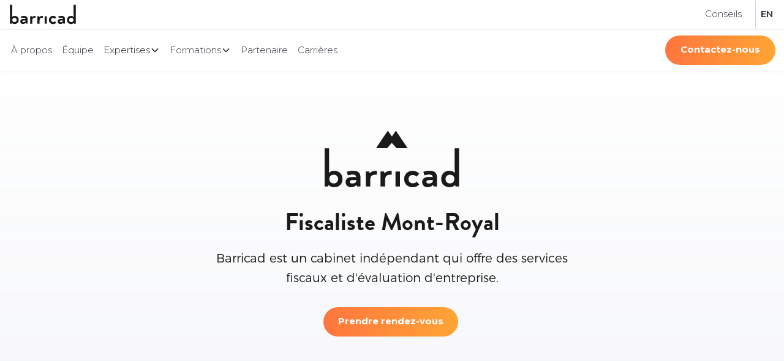

--- FILE ---
content_type: text/html; charset=utf-8
request_url: https://www.barricad.ca/fiscaliste/mont-royal
body_size: 13684
content:
<!DOCTYPE html><!-- Last Published: Mon Jan 19 2026 21:07:28 GMT+0000 (Coordinated Universal Time) --><html data-wf-domain="www.barricad.ca" data-wf-page="623a1b286e9a842c94d3f572" data-wf-site="59c317c424c8c6000161f309" lang="fr" data-wf-collection="623a1b286e9a84a160d3f4cb" data-wf-item-slug="mont-royal"><head><meta charset="utf-8"/><title>Fiscaliste Mont-Royal | Besoin d&#x27;un fiscaliste?</title><meta content="Mont-Royal - Trouvez un fiscaliste près de chez vous! Barricad offre une expertise en fiscalité immobilière, en réorganisation corporative et autres services fiscaux." name="description"/><meta content="Fiscaliste Mont-Royal | Besoin d&#x27;un fiscaliste?" property="og:title"/><meta content="Mont-Royal - Trouvez un fiscaliste près de chez vous! Barricad offre une expertise en fiscalité immobilière, en réorganisation corporative et autres services fiscaux." property="og:description"/><meta content="https://cdn.prod.website-files.com/59c317c524c8c6000161f33c/5e6c44e8148907410dc1c324_5e6c37dea2ae977fdd21cc2d_barricad_fiscaliste_quebec_2020%25202.webp" property="og:image"/><meta content="Fiscaliste Mont-Royal | Besoin d&#x27;un fiscaliste?" property="twitter:title"/><meta content="Mont-Royal - Trouvez un fiscaliste près de chez vous! Barricad offre une expertise en fiscalité immobilière, en réorganisation corporative et autres services fiscaux." property="twitter:description"/><meta content="https://cdn.prod.website-files.com/59c317c524c8c6000161f33c/5e6c44e8148907410dc1c324_5e6c37dea2ae977fdd21cc2d_barricad_fiscaliste_quebec_2020%25202.webp" property="twitter:image"/><meta property="og:type" content="website"/><meta content="summary_large_image" name="twitter:card"/><meta content="width=device-width, initial-scale=1" name="viewport"/><meta content="2hnCRQUYE2SbRISIQRABH4b42aL5qSt4L54JFheu3rk" name="google-site-verification"/><link href="https://cdn.prod.website-files.com/59c317c424c8c6000161f309/css/barricad.webflow.shared.5ad75cb9d.min.css" rel="stylesheet" type="text/css" integrity="sha384-Wtdcudoxwj+sWnqSXkDSLIx+/cDN6FUcyDh/hjl3V15GYn6wfxjJ6N4GJBb9oCwy" crossorigin="anonymous"/><link href="https://cdn.prod.website-files.com/59c317c424c8c6000161f309/css/barricad.webflow.623a1b286e9a842c94d3f572-c1077b851.min.css" rel="stylesheet" type="text/css" integrity="sha384-fwV/ieKv4m3Lm7TXko2sGGzgYB8TudM9ZJnWLCh2T+uNqYHRPV7RWy7iI7OsCeCs" crossorigin="anonymous"/><link href="https://fonts.googleapis.com" rel="preconnect"/><link href="https://fonts.gstatic.com" rel="preconnect" crossorigin="anonymous"/><script src="https://ajax.googleapis.com/ajax/libs/webfont/1.6.26/webfont.js" type="text/javascript"></script><script type="text/javascript">WebFont.load({  google: {    families: ["Montserrat:100,100italic,200,200italic,300,300italic,400,400italic,500,500italic,600,600italic,700,700italic,800,800italic,900,900italic","Changa One:400,400italic"]  }});</script><script type="text/javascript">!function(o,c){var n=c.documentElement,t=" w-mod-";n.className+=t+"js",("ontouchstart"in o||o.DocumentTouch&&c instanceof DocumentTouch)&&(n.className+=t+"touch")}(window,document);</script><link href="https://cdn.prod.website-files.com/59c317c424c8c6000161f309/649b5c43ec769b9fb5deda0f_59c73c5597139c000118219d_barricad_fiscalistes_favicon-32x32.png" rel="shortcut icon" type="image/x-icon"/><link href="https://cdn.prod.website-files.com/59c317c424c8c6000161f309/649b5c47ec769b9fb5dedeeb_59c73c5984228d0001782194_barricad_fiscalistes_favicon-256x256%20(1).png" rel="apple-touch-icon"/><script async="" src="https://www.googletagmanager.com/gtag/js?id=UA-94012953-1"></script><script type="text/javascript">window.dataLayer = window.dataLayer || [];function gtag(){dataLayer.push(arguments);}gtag('js', new Date());gtag('config', 'UA-94012953-1', {'anonymize_ip': false});</script><script async="" src="https://www.googletagmanager.com/gtag/js?id=G-LQ9XC8Z44F"></script><script type="text/javascript">window.dataLayer = window.dataLayer || [];function gtag(){dataLayer.push(arguments);}gtag('set', 'developer_id.dZGVlNj', true);gtag('js', new Date());gtag('config', 'G-LQ9XC8Z44F');</script><script src="https://www.google.com/recaptcha/api.js" type="text/javascript"></script><script type="text/javascript">!function(f,b,e,v,n,t,s){if(f.fbq)return;n=f.fbq=function(){n.callMethod?n.callMethod.apply(n,arguments):n.queue.push(arguments)};if(!f._fbq)f._fbq=n;n.push=n;n.loaded=!0;n.version='2.0';n.agent='plwebflow';n.queue=[];t=b.createElement(e);t.async=!0;t.src=v;s=b.getElementsByTagName(e)[0];s.parentNode.insertBefore(t,s)}(window,document,'script','https://connect.facebook.net/en_US/fbevents.js');fbq('init', '706032797075850');fbq('track', 'PageView');</script><script type="text/javascript" charset="UTF-8" src="//geo.cookie-script.com/s/4c5c815fce4db232b3f26ba5f4a2f148.js?country=ca&state=qc"></script>

<meta name="viewport" content="width=device-width, initial-scale=1, maximum-scale=1">

<!-- Google Tag Manager -->
<script>(function(w,d,s,l,i){w[l]=w[l]||[];w[l].push({'gtm.start':
new Date().getTime(),event:'gtm.js'});var f=d.getElementsByTagName(s)[0],
j=d.createElement(s),dl=l!='dataLayer'?'&l='+l:'';j.async=true;j.src=
'https://www.googletagmanager.com/gtm.js?id='+i+dl;f.parentNode.insertBefore(j,f);
})(window,document,'script','dataLayer','GTM-5TT4VKZ');</script>
<!-- End Google Tag Manager -->

<meta name="facebook-domain-verification" content="tq9s6m2vxmkxzlo38nmrii8mnbk3s6" />
<meta name="ppe-verify" content="ppe-02b46802a73fac786f75f45176fb49197adb2c0b">

<!-- [Attributes by Finsweet] CMS Load -->
<script async src="https://cdn.jsdelivr.net/npm/@finsweet/attributes-cmsload@1/cmsload.js"></script>

<style>
body {
-webkit-font-smoothing: antialiased;
-moz-font-smoothing: antialiased;
-o-font-smoothing: antialiased;
}
  
table {
  border-collapse: collapse;
  width: 100%;
}

th, td {
  text-align: center;
  padding: 8px;
  border: 1px solid black;
}

th {
  background-color: #f2f2f2;
}

::selection{background-color:rgba(26,26,26,1);color:#ffa535}

.button:focus {
border-color: transparent;
outline: 0;
}
  
.grecaptcha-badge { 
    visibility: hidden !important;
}
  
</style>

<script src="https://www.google.com/recaptcha/enterprise.js?render=6LdcVCYqAAAAAIBIU3gM6IbhMKqT1lL2k7y2Npod"></script><link rel="canonical" href="https://www.barricad.ca/fiscaliste/mont-royal" /><script type="text/javascript">window.__WEBFLOW_CURRENCY_SETTINGS = {"currencyCode":"CAD","symbol":"$","decimal":",","fractionDigits":2,"group":" ","template":"{{wf {\"path\":\"symbol\",\"type\":\"PlainText\"} }} {{wf {\"path\":\"amount\",\"type\":\"CommercePrice\"} }} {{wf {\"path\":\"currencyCode\",\"type\":\"PlainText\"} }}","hideDecimalForWholeNumbers":false};</script></head><body class="body"><div data-ix="preloader" class="page-loader div-block-10"></div><div class="page-wrapper"><div data-animation="default" class="nav-bar top w-nav" data-easing2="ease" data-easing="ease" data-collapse="medium" data-ix="nav-bar" role="banner" data-duration="400" data-doc-height="1"><div class="wrapper-nav nav-bar-wrapper-copy top w-container"><a href="/" data-ix="logo" class="logo-link w-nav-brand"><img width="120" src="https://cdn.prod.website-files.com/59c317c424c8c6000161f309/59c71cff97139c000118191e_barricad_fiscalistes_black_logo.svg" alt="Barricad Fiscalistes Logo" class="logo"/></a><div class="div-block-nav top"><a href="/blog" class="nav-link w-nav-link">Conseils</a><a href="/en/home" class="nav-link bold language w-nav-link">EN</a><nav role="navigation" class="nav-menu w-nav-menu"><a href="/rdv-options" class="button-26 max-width-full-nav-bar hide w-button">Rendez-vous</a></nav></div></div><div class="wrapper-nav nav-bar-wrapper-copy w-container"><div class="div-block-nav"><nav role="navigation" class="nav-menu-new w-nav-menu"><a href="/a-propos" class="nav-link w-nav-link">À propos</a><a href="/equipe" class="nav-link w-nav-link">Équipe</a><a href="/services" class="nav-link hidden-desktop w-nav-link">Expertises</a><div class="navbar10_menu-left"><div data-delay="0" data-hover="true" data-w-id="bc322f76-7094-2572-fb15-82dca79a22de" class="navbar10_menu-dropdown w-dropdown"><div class="navbar10_dropdown-toggle w-dropdown-toggle"><div class="text-block-162">Expertises</div><div class="dropdown-chevron w-embed"><svg width=" 100%" height=" 100%" viewBox="0 0 16 16" fill="none" xmlns="http://www.w3.org/2000/svg">
<path fill-rule="evenodd" clip-rule="evenodd" d="M2.55806 6.29544C2.46043 6.19781 2.46043 6.03952 2.55806 5.94189L3.44195 5.058C3.53958 4.96037 3.69787 4.96037 3.7955 5.058L8.00001 9.26251L12.2045 5.058C12.3021 4.96037 12.4604 4.96037 12.5581 5.058L13.4419 5.94189C13.5396 6.03952 13.5396 6.19781 13.4419 6.29544L8.17678 11.5606C8.07915 11.6582 7.92086 11.6582 7.82323 11.5606L2.55806 6.29544Z" fill="currentColor"/>
</svg></div></div><nav class="navbar10_dropdown-list w-dropdown-list"><div class="navbar10_container"><div class="navbar10_dropdown-content"><div data-current="Tab 1" data-easing="ease" data-duration-in="0" data-duration-out="0" class="tabs-3 w-tabs"><div class="tabs-menu-7 w-tab-menu"><a data-w-tab="Tab 1" class="tab-link-tab-2 w-inline-block w-tab-link w--current"><div class="text-block-161">Fiscalité</div></a><a data-w-tab="Tab 2" class="tab-link-tab-2 w-inline-block w-tab-link"><div class="text-block-161">Droit des affaires</div></a><a data-w-tab="Tab 3" class="tab-link-tab-2 w-inline-block w-tab-link"><div class="text-block-161">Évaluation d&#x27;entreprises</div></a></div><div class="tabs-content-2 w-tab-content"><div data-w-tab="Tab 1" class="tab-pane-tab-1 w-tab-pane w--tab-active"><div class="w-layout-grid grid-23"><div><h3 class="heading-68">Réorganisation corporative</h3><div class="w-dyn-list"><div role="list" class="w-dyn-items"><div role="listitem" class="w-dyn-item"><a href="/services/fiscalite-agricole" class="navbar10_blog-item w-inline-block"><div class="margin-top margin-xxsmall"><div class="text-style-link text-size-small">Fiscalité agricole</div></div></a></div><div role="listitem" class="w-dyn-item"><a href="/services/fusion-liquidation" class="navbar10_blog-item w-inline-block"><div class="margin-top margin-xxsmall"><div class="text-style-link text-size-small">Fusion &amp; liquidation</div></div></a></div><div role="listitem" class="w-dyn-item"><a href="/services/gel-successoral" class="navbar10_blog-item w-inline-block"><div class="margin-top margin-xxsmall"><div class="text-style-link text-size-small">Gel successoral</div></div></a></div><div role="listitem" class="w-dyn-item"><a href="/services/incorporation-volet-fiscal" class="navbar10_blog-item w-inline-block"><div class="margin-top margin-xxsmall"><div class="text-style-link text-size-small">Incorporation : volet fiscal</div></div></a></div><div role="listitem" class="w-dyn-item"><a href="/services/integration-dun-employe-cle" class="navbar10_blog-item w-inline-block"><div class="margin-top margin-xxsmall"><div class="text-style-link text-size-small">Intégration d&#x27;un employé-clé</div></div></a></div><div role="listitem" class="w-dyn-item"><a href="/services/integration-dune-fiducie" class="navbar10_blog-item w-inline-block"><div class="margin-top margin-xxsmall"><div class="text-style-link text-size-small">Intégration d&#x27;une fiducie</div></div></a></div><div role="listitem" class="w-dyn-item"><a href="/services/integration-dune-societe-de-gestion" class="navbar10_blog-item w-inline-block"><div class="margin-top margin-xxsmall"><div class="text-style-link text-size-small">Intégration d&#x27;une société de gestion</div></div></a></div><div role="listitem" class="w-dyn-item"><a href="/services/protection-dactifs" class="navbar10_blog-item w-inline-block"><div class="margin-top margin-xxsmall"><div class="text-style-link text-size-small">Protection d&#x27;actifs</div></div></a></div><div role="listitem" class="w-dyn-item"><a href="/services/roulement-dactifs" class="navbar10_blog-item w-inline-block"><div class="margin-top margin-xxsmall"><div class="text-style-link text-size-small">Roulement d’actifs</div></div></a></div><div role="listitem" class="w-dyn-item"><a href="/services/transfert-dentreprise" class="navbar10_blog-item w-inline-block"><div class="margin-top margin-xxsmall"><div class="text-style-link text-size-small">Transfert d&#x27;entreprise</div></div></a></div></div></div></div><div><h3 class="heading-68">Immobilière</h3><div class="w-dyn-list"><div role="list" class="w-dyn-items"><div role="listitem" class="w-dyn-item"><a href="/services/analyse-dachat-actifs-ou-actions" class="navbar10_blog-item w-inline-block"><div class="margin-top margin-xxsmall"><div class="text-style-link text-size-small">Analyse d’achat : actifs ou actions</div></div></a></div><div role="listitem" class="w-dyn-item"><a href="/services/incorporation-dimmeuble" class="navbar10_blog-item w-inline-block"><div class="margin-top margin-xxsmall"><div class="text-style-link text-size-small">Incorporation d&#x27;immeuble</div></div></a></div><div role="listitem" class="w-dyn-item"><a href="/services/partenariats-immobiliers-volet-fiscal" class="navbar10_blog-item w-inline-block"><div class="margin-top margin-xxsmall"><div class="text-style-link text-size-small">Partenariats immobiliers : volet fiscal</div></div></a></div><div role="listitem" class="w-dyn-item"><a href="/services/planification-fiscale-immobiliere" class="navbar10_blog-item w-inline-block"><div class="margin-top margin-xxsmall"><div class="text-style-link text-size-small">Planification fiscale immobilière</div></div></a></div><div role="listitem" class="w-dyn-item"><a href="/services/roulement-dimmeuble" class="navbar10_blog-item w-inline-block"><div class="margin-top margin-xxsmall"><div class="text-style-link text-size-small">Roulement d’immeuble</div></div></a></div></div></div></div><div><h3 class="heading-68">Planification financière</h3><div class="w-dyn-list"><div role="list" class="w-dyn-items"><div role="listitem" class="w-dyn-item"><a href="/services/calcul-de-rentabilite" class="navbar10_blog-item w-inline-block"><div class="margin-top margin-xxsmall"><div class="text-style-link text-size-small">Calcul de rentabilité</div></div></a></div><div role="listitem" class="w-dyn-item"><a href="/services/fiscalite-des-familles" class="navbar10_blog-item w-inline-block"><div class="margin-top margin-xxsmall"><div class="text-style-link text-size-small">Fiscalité des familles</div></div></a></div><div role="listitem" class="w-dyn-item"><a href="/services/optimisation-fiscale" class="navbar10_blog-item w-inline-block"><div class="margin-top margin-xxsmall"><div class="text-style-link text-size-small">Optimisation fiscale</div></div></a></div><div role="listitem" class="w-dyn-item"><a href="/services/planification-de-depart-du-canada" class="navbar10_blog-item w-inline-block"><div class="margin-top margin-xxsmall"><div class="text-style-link text-size-small">Planification de départ du Canada</div></div></a></div><div role="listitem" class="w-dyn-item"><a href="/services/planification-successorale" class="navbar10_blog-item w-inline-block"><div class="margin-top margin-xxsmall"><div class="text-style-link text-size-small">Planification successorale</div></div></a></div><div role="listitem" class="w-dyn-item"><a href="/services/planification-a-la-retraite" class="navbar10_blog-item w-inline-block"><div class="margin-top margin-xxsmall"><div class="text-style-link text-size-small">Planification à la retraite</div></div></a></div></div></div></div><div><h3 class="heading-68">Internationale</h3><div class="w-dyn-list"><div role="list" class="w-dyn-items"><div role="listitem" class="w-dyn-item"><a href="/services/arrivee-au-canada" class="navbar10_blog-item w-inline-block"><div class="margin-top margin-xxsmall"><div class="text-style-link text-size-small">Arrivée au Canada</div></div></a></div><div role="listitem" class="w-dyn-item"><a href="/services/creation-dune-filiale-au-canada" class="navbar10_blog-item w-inline-block"><div class="margin-top margin-xxsmall"><div class="text-style-link text-size-small">Création d&#x27;une filiale au Canada</div></div></a></div><div role="listitem" class="w-dyn-item"><a href="/services/divulgation-volontaire" class="navbar10_blog-item w-inline-block"><div class="margin-top margin-xxsmall"><div class="text-style-link text-size-small">Divulgation volontaire</div></div></a></div><div role="listitem" class="w-dyn-item"><a href="/services/depart-du-canada" class="navbar10_blog-item w-inline-block"><div class="margin-top margin-xxsmall"><div class="text-style-link text-size-small">Départ du Canada</div></div></a></div><div role="listitem" class="w-dyn-item"><a href="/services/detention-dimmeuble-a-letranger" class="navbar10_blog-item w-inline-block"><div class="margin-top margin-xxsmall"><div class="text-style-link text-size-small">Détention d&#x27;immeuble à l&#x27;étranger</div></div></a></div><div role="listitem" class="w-dyn-item"><a href="/services/determination-de-la-residence-fiscale" class="navbar10_blog-item w-inline-block"><div class="margin-top margin-xxsmall"><div class="text-style-link text-size-small">Détermination de la résidence fiscale</div></div></a></div><div role="listitem" class="w-dyn-item"><a href="/services/expansion-internationale" class="navbar10_blog-item w-inline-block"><div class="margin-top margin-xxsmall"><div class="text-style-link text-size-small">Expansion internationale</div></div></a></div><div role="listitem" class="w-dyn-item"><a href="/services/formulaire-t1134-declaration-sur-les-societes-etrangeres" class="navbar10_blog-item w-inline-block"><div class="margin-top margin-xxsmall"><div class="text-style-link text-size-small">Formulaire T1134 : Déclaration sur les sociétés étrangères</div></div></a></div><div role="listitem" class="w-dyn-item"><a href="/services/formulaire-t1135-verification-des-biens-etrangers" class="navbar10_blog-item w-inline-block"><div class="margin-top margin-xxsmall"><div class="text-style-link text-size-small">Formulaire T1135 : Vérification des biens étrangers</div></div></a></div><div role="listitem" class="w-dyn-item"><a href="/services/investissement-a-letranger" class="navbar10_blog-item w-inline-block"><div class="margin-top margin-xxsmall"><div class="text-style-link text-size-small">Investissement à l&#x27;étranger</div></div></a></div><div role="listitem" class="w-dyn-item"><a href="/services/location-dun-immeuble-par-un-non-resident" class="navbar10_blog-item w-inline-block"><div class="margin-top margin-xxsmall"><div class="text-style-link text-size-small">Location d&#x27;un immeuble par un non-résident</div></div></a></div><div role="listitem" class="w-dyn-item"><a href="/services/vente-dun-immeuble-par-un-non-resident" class="navbar10_blog-item w-inline-block"><div class="margin-top margin-xxsmall"><div class="text-style-link text-size-small">Vente d&#x27;un immeuble par un non-résident</div></div></a></div></div></div></div><div id="w-node-bc322f76-7094-2572-fb15-82dca79a2324-f1c7e23e"><h3 class="heading-68">Déclaration de revenus</h3><div class="w-dyn-list"><div role="list" class="w-dyn-items"><div role="listitem" class="w-dyn-item"><a href="/services/accompagnement-a-la-liquidation-de-succession" class="navbar10_blog-item w-inline-block"><div class="margin-top margin-xxsmall"><div class="text-style-link text-size-small">Accompagnement à la liquidation de succession</div></div></a></div><div role="listitem" class="w-dyn-item"><a href="/services/declarations-de-revenus-international" class="navbar10_blog-item w-inline-block"><div class="margin-top margin-xxsmall"><div class="text-style-link text-size-small">Déclarations de revenus - international</div></div></a></div><div role="listitem" class="w-dyn-item"><a href="/services/declarations-de-revenus-personne-decedee" class="navbar10_blog-item w-inline-block"><div class="margin-top margin-xxsmall"><div class="text-style-link text-size-small">Déclarations de revenus - personne décédée</div></div></a></div><div role="listitem" class="w-dyn-item"><a href="/services/declarations-de-revenus-proprietaires-immobiliers" class="navbar10_blog-item w-inline-block"><div class="margin-top margin-xxsmall"><div class="text-style-link text-size-small">Déclarations de revenus - propriétaires immobiliers</div></div></a></div><div role="listitem" class="w-dyn-item"><a href="/services/declarations-de-revenus-travailleur-autonome" class="navbar10_blog-item w-inline-block"><div class="margin-top margin-xxsmall"><div class="text-style-link text-size-small">Déclarations de revenus - travailleur autonome</div></div></a></div><div role="listitem" class="w-dyn-item"><a href="/services/declarations-de-revenus-de-fiducies" class="navbar10_blog-item w-inline-block"><div class="margin-top margin-xxsmall"><div class="text-style-link text-size-small">Déclarations de revenus de fiducies</div></div></a></div><div role="listitem" class="w-dyn-item"><a href="/services/declarations-de-revenus-de-successions" class="navbar10_blog-item w-inline-block"><div class="margin-top margin-xxsmall"><div class="text-style-link text-size-small">Déclarations de revenus de successions</div></div></a></div></div></div></div></div></div><div data-w-tab="Tab 2" class="tab-pane-tab-2 w-tab-pane"><div class="w-layout-grid grid-23"><div><h3 class="heading-68">Incorporation &amp; structuration</h3><div class="w-dyn-list"><div role="list" class="w-dyn-items"><div role="listitem" class="w-dyn-item"><a href="/services/constitution-de-fiducie" class="navbar10_blog-item w-inline-block"><div class="margin-top margin-xxsmall"><div class="text-style-link text-size-small">Constitution de fiducie</div></div></a></div><div role="listitem" class="w-dyn-item"><a href="/services/conventions-entre-actionnaires" class="navbar10_blog-item w-inline-block"><div class="margin-top margin-xxsmall"><div class="text-style-link text-size-small">Conventions entre actionnaires</div></div></a></div><div role="listitem" class="w-dyn-item"><a href="/services/gestion-annuelle-de-societe" class="navbar10_blog-item w-inline-block"><div class="margin-top margin-xxsmall"><div class="text-style-link text-size-small">Gestion annuelle de société</div></div></a></div><div role="listitem" class="w-dyn-item"><a href="/services/incorporation-volet-juridique" class="navbar10_blog-item w-inline-block"><div class="margin-top margin-xxsmall"><div class="text-style-link text-size-small">Incorporation : volet juridique</div></div></a></div><div role="listitem" class="w-dyn-item"><a href="/services/integration-dun-employe-cle-stock-options" class="navbar10_blog-item w-inline-block"><div class="margin-top margin-xxsmall"><div class="text-style-link text-size-small">Intégration d’un employé-clé (stock-options)</div></div></a></div></div></div></div><div><h3 class="heading-68">Contrat commercial &amp; technologique</h3><div class="w-dyn-list"><div role="list" class="w-dyn-items"><div role="listitem" class="w-dyn-item"><a href="/services/contrats-de-confidentialite-et-de-non-sollicitation" class="navbar10_blog-item w-inline-block"><div class="margin-top margin-xxsmall"><div class="text-style-link text-size-small">Contrats de confidentialité et de non-sollicitation</div></div></a></div><div role="listitem" class="w-dyn-item"><a href="/services/contrats-de-travail-et-de-prestation-de-services" class="navbar10_blog-item w-inline-block"><div class="margin-top margin-xxsmall"><div class="text-style-link text-size-small">Contrats de travail et de prestation de services</div></div></a></div><div role="listitem" class="w-dyn-item"><a href="/services/contrats-de-vente-de-partenariat-et-commerciaux" class="navbar10_blog-item w-inline-block"><div class="margin-top margin-xxsmall"><div class="text-style-link text-size-small">Contrats de vente, de partenariat et commerciaux</div></div></a></div><div role="listitem" class="w-dyn-item"><a href="/services/contrats-technologiques" class="navbar10_blog-item w-inline-block"><div class="margin-top margin-xxsmall"><div class="text-style-link text-size-small">Contrats technologiques</div></div></a></div><div role="listitem" class="w-dyn-item"><a href="/services/negociation-de-contrats-strategiques" class="navbar10_blog-item w-inline-block"><div class="margin-top margin-xxsmall"><div class="text-style-link text-size-small">Négociation de contrats stratégiques</div></div></a></div></div></div></div><div><h3 class="heading-68">Réorganisation corporative</h3><div class="w-dyn-list"><div role="list" class="w-dyn-items"><div role="listitem" class="w-dyn-item"><a href="/services/integration-de-fiducie-ou-de-societe-de-gestion" class="navbar10_blog-item w-inline-block"><div class="margin-top margin-xxsmall"><div class="text-style-link text-size-small">Intégration de fiducie ou de société de gestion</div></div></a></div><div role="listitem" class="w-dyn-item"><a href="/services/memos-fiscaux-strategiques" class="navbar10_blog-item w-inline-block"><div class="margin-top margin-xxsmall"><div class="text-style-link text-size-small">Mémos fiscaux stratégiques</div></div></a></div><div role="listitem" class="w-dyn-item"><a href="/services/reorganisation-fiscale-et-legale" class="navbar10_blog-item w-inline-block"><div class="margin-top margin-xxsmall"><div class="text-style-link text-size-small">Réorganisation fiscale et légale</div></div></a></div></div></div></div><div><h3 class="heading-68">Achat &amp; vente d’entreprise</h3><div class="w-dyn-list"><div role="list" class="w-dyn-items"><div role="listitem" class="w-dyn-item"><a href="/services/accompagnement-global" class="navbar10_blog-item w-inline-block"><div class="margin-top margin-xxsmall"><div class="text-style-link text-size-small">Accompagnement global</div></div></a></div><div role="listitem" class="w-dyn-item"><a href="/services/lettre-dintention" class="navbar10_blog-item w-inline-block"><div class="margin-top margin-xxsmall"><div class="text-style-link text-size-small">Lettre d’intention</div></div></a></div><div role="listitem" class="w-dyn-item"><a href="/services/verification-diligente" class="navbar10_blog-item w-inline-block"><div class="margin-top margin-xxsmall"><div class="text-style-link text-size-small">Vérification diligente</div></div></a></div></div></div></div><div id="w-node-bc322f76-7094-2572-fb15-82dca79a2362-f1c7e23e"><h3 class="heading-68">Startup &amp; levée de fonds</h3><div class="w-dyn-list"><div role="list" class="w-dyn-items"><div role="listitem" class="w-dyn-item"><a href="/services/accompagnement-a-la-levee-de-fonds" class="navbar10_blog-item w-inline-block"><div class="margin-top margin-xxsmall"><div class="text-style-link text-size-small">Accompagnement à la levée de fonds</div></div></a></div><div role="listitem" class="w-dyn-item"><a href="/services/structuration-et-conformite-legale" class="navbar10_blog-item w-inline-block"><div class="margin-top margin-xxsmall"><div class="text-style-link text-size-small">Structuration et conformité légale</div></div></a></div></div></div></div><div id="w-node-bc322f76-7094-2572-fb15-82dca79a236e-f1c7e23e"><h3 class="heading-68">Immobilier</h3><div class="w-dyn-list"><div role="list" class="w-dyn-items"><div role="listitem" class="w-dyn-item"><a href="/services/partenariats-immobiliers-volet-juridique" class="navbar10_blog-item w-inline-block"><div class="margin-top margin-xxsmall"><div class="text-style-link text-size-small">Partenariats immobiliers : volet juridique</div></div></a></div><div role="listitem" class="w-dyn-item"><a href="/services/structuration-juridique" class="navbar10_blog-item w-inline-block"><div class="margin-top margin-xxsmall"><div class="text-style-link text-size-small">Structuration juridique</div></div></a></div></div></div></div><div id="w-node-bc322f76-7094-2572-fb15-82dca79a237a-f1c7e23e"><h3 class="heading-68">OBNL &amp; œuvre de charité</h3><div class="w-dyn-list"><div role="list" class="w-dyn-items"><div role="listitem" class="w-dyn-item"><a href="/services/accompagnement-doeuvres-de-charite" class="navbar10_blog-item w-inline-block"><div class="margin-top margin-xxsmall"><div class="text-style-link text-size-small">Accompagnement d’œuvres de charité</div></div></a></div><div role="listitem" class="w-dyn-item"><a href="/services/gouvernance-de-ca" class="navbar10_blog-item w-inline-block"><div class="margin-top margin-xxsmall"><div class="text-style-link text-size-small">Gouvernance de CA</div></div></a></div><div role="listitem" class="w-dyn-item"><a href="/services/incorporation-dobnl" class="navbar10_blog-item w-inline-block"><div class="margin-top margin-xxsmall"><div class="text-style-link text-size-small">Incorporation d’OBNL</div></div></a></div><div role="listitem" class="w-dyn-item"><a href="/services/redaction-de-reglements" class="navbar10_blog-item w-inline-block"><div class="margin-top margin-xxsmall"><div class="text-style-link text-size-small">Rédaction de règlements</div></div></a></div></div></div></div></div></div><div data-w-tab="Tab 3" class="tab-pane-tab-3 w-tab-pane"><div class="w-layout-grid grid-2"><div><h3 class="heading-68">Évaluation d&#x27;entreprise</h3><div class="w-dyn-list"><div role="list" class="w-dyn-items"><div role="listitem" class="w-dyn-item"><a href="/services/accompagnement-global-par-barricad" class="navbar10_blog-item w-inline-block"><div class="margin-top margin-xxsmall"><div class="text-style-link text-size-small">Accompagnement global par Barricad</div></div></a></div><div role="listitem" class="w-dyn-item"><a href="/services/evaluation-dentreprise-en-contexte-de-litige" class="navbar10_blog-item w-inline-block"><div class="margin-top margin-xxsmall"><div class="text-style-link text-size-small">Évaluation d’entreprise en contexte de litige</div></div></a></div><div role="listitem" class="w-dyn-item"><a href="/services/evaluation-dentreprise-en-contexte-de-transaction" class="navbar10_blog-item w-inline-block"><div class="margin-top margin-xxsmall"><div class="text-style-link text-size-small">Évaluation d’entreprise en contexte de transaction</div></div></a></div><div role="listitem" class="w-dyn-item"><a href="/services/evaluation-dentreprise-a-des-fins-fiscales" class="navbar10_blog-item w-inline-block"><div class="margin-top margin-xxsmall"><div class="text-style-link text-size-small">Évaluation d’entreprise à des fins fiscales</div></div></a></div></div></div></div><div><h3 class="heading-68">Vente d&#x27;entreprise</h3><div class="w-dyn-list"><div role="list" class="w-dyn-items"><div role="listitem" class="w-dyn-item"><a href="/services/accompagnement-aux-negociations" class="navbar10_blog-item w-inline-block"><div class="margin-top margin-xxsmall"><div class="text-style-link text-size-small">Accompagnement aux négociations</div></div></a></div><div role="listitem" class="w-dyn-item"><a href="/services/mise-en-marche-dentreprise" class="navbar10_blog-item w-inline-block"><div class="margin-top margin-xxsmall"><div class="text-style-link text-size-small">Mise en marché d’entreprise</div></div></a></div><div role="listitem" class="w-dyn-item"><a href="/services/planification-dune-releve-dentreprise" class="navbar10_blog-item w-inline-block"><div class="margin-top margin-xxsmall"><div class="text-style-link text-size-small">Planification d&#x27;une relève d&#x27;entreprise</div></div></a></div></div></div></div><div><h3 class="heading-68">Achat d&#x27;entreprise</h3><div class="w-dyn-list"><div role="list" class="w-dyn-items"><div role="listitem" class="w-dyn-item"><a href="/services/analyse-de-financement-et-relations-avec-les-institutions-financieres" class="navbar10_blog-item w-inline-block"><div class="margin-top margin-xxsmall"><div class="text-style-link text-size-small">Analyse de financement et relations avec les institutions financières</div></div></a></div><div role="listitem" class="w-dyn-item"><a href="/services/recherche-dentreprise" class="navbar10_blog-item w-inline-block"><div class="margin-top margin-xxsmall"><div class="text-style-link text-size-small">Recherche d’entreprise</div></div></a></div><div role="listitem" class="w-dyn-item"><a href="/services/verification-diligente-transactions" class="navbar10_blog-item w-inline-block"><div class="margin-top margin-xxsmall"><div class="text-style-link text-size-small">Vérification diligente</div></div></a></div></div></div></div></div></div></div></div></div></div></nav></div></div><div data-delay="0" data-hover="true" data-w-id="bc322f76-7094-2572-fb15-82dca79a23ac" class="dropdown-2 w-dropdown"><div class="nav-link dropdown w-dropdown-toggle"><div>Formations</div><div class="dropdown-chevron w-embed"><svg width=" 100%" height=" 100%" viewBox="0 0 16 16" fill="none" xmlns="http://www.w3.org/2000/svg">
<path fill-rule="evenodd" clip-rule="evenodd" d="M2.55806 6.29544C2.46043 6.19781 2.46043 6.03952 2.55806 5.94189L3.44195 5.058C3.53958 4.96037 3.69787 4.96037 3.7955 5.058L8.00001 9.26251L12.2045 5.058C12.3021 4.96037 12.4604 4.96037 12.5581 5.058L13.4419 5.94189C13.5396 6.03952 13.5396 6.19781 13.4419 6.29544L8.17678 11.5606C8.07915 11.6582 7.92086 11.6582 7.82323 11.5606L2.55806 6.29544Z" fill="currentColor"/>
</svg></div></div><nav class="nav-dropdown-list-2 w-dropdown-list"><a href="/formations-en-ligne" class="nav-dropdown-link w-dropdown-link">Formations en ligne 2025</a><a href="https://go.barricad.ca/formations-fiscalite-immobiliere" class="nav-dropdown-link w-dropdown-link">Formations en ligne 2026</a><a href="/formation/ufc-csf-iqpf-oaciq" class="nav-dropdown-link w-dropdown-link">Formation UFC</a></nav></div><a href="/partenaires" class="nav-link w-nav-link">Partenaire</a><a href="/carrieres" class="nav-link w-nav-link">Carrières</a><a href="/rdv-options" class="button-26 max-width-full-nav-bar hide w-button">Rendez-vous</a><div class="div-block-78"></div></nav><div class="div-block-76"><a href="/contact" class="button button-orange-nav w-button" data-ix="show-popup">Contactez-nous</a><div class="w-layout-blockcontainer container-1164 w-container"><div class="menu-button w-nav-button"><div data-ix="menu-button" class="menu-icon"><div class="menu-line menu-top-line"></div><div class="menu-line menu-middle-line-1"></div><div class="menu-line menu-middle-line-2"></div><div class="menu-line menu-bottom-line"></div></div></div></div></div></div></div></div><div class="hero-table-section ville"><div class="hero-table-intro big"><img src="https://cdn.prod.website-files.com/59c317c424c8c6000161f309/5e6e40f7e64d7d4a38d55c12_logo-barricad-fiscaliste.svg" width="220" alt="Barricad Logo" class="logo-header ville w-hidden-tiny"/><img src="https://cdn.prod.website-files.com/59c317c424c8c6000161f309/59c79ffec127fd0001bc2afd_barricad_fiscalistes_logo.svg" width="140" alt="Barricad Logo" class="logo-header w-hidden-main w-hidden-medium w-hidden-small"/><h1 class="section-header-top ville">Fiscaliste Mont-Royal</h1><p class="paragraph-big small">Barricad est un cabinet indépendant qui offre des services fiscaux et d&#x27;évaluation d&#x27;entreprise.</p><a href="/contact" class="button button-black w-button">Prendre rendez-vous</a></div><a href="#" data-ix="hero-scroll-mouse" class="scroll-mouse-link w-inline-block"><div class="mouse-icon"><div class="mouse-wheel-icon"></div></div></a></div><div id="Services" class="section-2"><div class="section-header-wrapper-big"><div class="text-block-136">Notre expertise</div><div class="w-embed"><h3 class="section-header">Fiscalité | Mont-Royal</h3></div></div><div class="wrapper-nav services-big-cards w-container"><div class="service-card-big reversed"><div data-ix="fade-right" class="service-color-card service-card-right color-2"><img src="https://cdn.prod.website-files.com/59c317c424c8c6000161f309/59d167e5fb0edc0001b56bfe_barricad_fiscalistes_reorganisation_corporative_fff.svg" width="50" alt="Barricad fiscalistes réorganisation corporative" class="service-color-card-icon-2"/><h4 class="heading-55">Réorganisation corporative</h4><p class="service-color-card-text">Nous pouvons réorganiser votre structure corporative actuelle afin que vous puissiez bénéficier d’une situation fiscale optimale.</p><div class="div-block-5"><div class="div-block-4"><a href="/services-fiscaux" data-ix="link-arrow" class="link-arrow w-inline-block"><div class="link-arrow-text white-text link-text-orange">EN SAVOIR PLUS</div><img src="https://cdn.prod.website-files.com/59c317c424c8c6000161f309/59c317c524c8c6000161f3aa_link-arrow-icon-white.svg" alt="Arrow Right" class="link-arrow-icon"/></a></div></div></div><div data-ix="fade-left" class="service-image service-image-2"></div></div><div class="service-card-big"><div data-ix="fade-left" class="service-color-card"><img src="https://cdn.prod.website-files.com/59c317c424c8c6000161f309/59d167e410d34e00017ade3a_barricad_fiscalistes_immobilier_FFFFFF.svg" width="50" alt="Barricad fiscalistes fiscalité immobilière" class="service-color-card-icon"/><h3 class="heading-54">Fiscalité immobilière</h3><p class="service-color-card-text">Nous avons l’expertise nécessaire afin de vous aider dans vos achats/ventes immobilières, que ce soit dans un scénario transactionnel ou à des fins fiscales.</p><div class="div-block-5"><div class="div-block-4"><a href="/services-fiscaux" data-ix="link-arrow" class="link-arrow w-inline-block"><div class="link-arrow-text white-text link-text-orange">EN SAVOIR PLUS</div><img src="https://cdn.prod.website-files.com/59c317c424c8c6000161f309/59c317c524c8c6000161f3aa_link-arrow-icon-white.svg" alt="Arrow Right" class="link-arrow-icon"/></a></div></div></div><div data-ix="fade-right" class="service-image service-image-1"></div></div><div class="service-card-big reversed"><div data-ix="fade-right" class="service-color-card service-card-right color-2"><img src="https://cdn.prod.website-files.com/59c317c424c8c6000161f309/5a359dfc9e1d100001ac1a6c_barricad_fiscalistes_evaluation_entreprise_fff.svg" width="50" alt="Barricad fiscalistes réorganisation corporative" class="service-color-card-icon-3"/><h4 class="heading-56">Évaluation entreprise</h4><p class="service-color-card-text">Nous pouvons vous aider à évaluer la valeur de votre entreprise afin d&#x27;établir les différentes stratégies fiscales à mettre en place.</p><div class="div-block-5"><div class="div-block-4"><a href="/services-fiscaux" data-ix="link-arrow" class="link-arrow w-inline-block"><div class="link-arrow-text white-text link-text-orange">EN SAVOIR PLUS</div><img src="https://cdn.prod.website-files.com/59c317c424c8c6000161f309/59c317c524c8c6000161f3aa_link-arrow-icon-white.svg" alt="Arrow Right" class="link-arrow-icon"/></a></div></div></div><div data-ix="fade-left" class="service-image service-image-3"></div></div></div></div><div class="section-2 no-top-padding"><div class="section-header-wrapper"><img src="https://cdn.prod.website-files.com/59c317c424c8c6000161f309/59c317c524c8c6000161f407_plus-circle-icon.avif" width="90" alt="Plus icon" class="section-header-icon"/><p class="section-description">Grâce à notre connaissance du domaine des affaires, nous offrons un soutien de haut niveau dans votre planification fiscale et financière.</p></div><div class="wrapper-nav w-container"><div class="services-simple"><div data-ix="fade-up-3" class="service-simple w-clearfix"><img src="https://cdn.prod.website-files.com/59c317c424c8c6000161f309/59c71cc7bcfa480001e4500b_barricad_fiscalistes_time.avif" width="64" alt="barricad fiscalistes incorporation et démarrage" class="service-simple-icon"/><div class="service-simple-info"><h5 class="service-simple-header">Incorporation et démarrage</h5></div></div><div data-ix="fade-up-1" class="service-simple w-clearfix"><img src="https://cdn.prod.website-files.com/59c317c424c8c6000161f309/59c71cc7bcfa480001e4500b_barricad_fiscalistes_time.avif" width="64" alt="Barricad fiscalistes planification retraite" class="service-simple-icon"/><div class="service-simple-info"><h5 class="service-simple-header">Planification de retraite</h5></div></div><div data-ix="fade-up-2" class="service-simple w-clearfix"><img src="https://cdn.prod.website-files.com/59c317c424c8c6000161f309/59c71cc7bcfa480001e4500b_barricad_fiscalistes_time.avif" width="64" alt="Barricad fiscalistes relève d&#x27;entreprise" class="service-simple-icon"/><div class="service-simple-info"><h5 class="service-simple-header">Relève d’entreprise</h5></div></div></div><div class="services-simple"><div data-ix="fade-up-3" class="service-simple w-clearfix"><img src="https://cdn.prod.website-files.com/59c317c424c8c6000161f309/59c71cc7bcfa480001e4500b_barricad_fiscalistes_time.avif" width="64" alt="Barricad fiscalistes autorites fiscales" class="service-simple-icon"/><div class="service-simple-info"><h5 class="service-simple-header">Représentation devant les autorités fiscales</h5></div></div><div data-ix="fade-up-1" class="service-simple w-clearfix"><img src="https://cdn.prod.website-files.com/59c317c424c8c6000161f309/59c71cc7bcfa480001e4500b_barricad_fiscalistes_time.avif" width="64" alt="Barricad fiscalistes planification successorale" class="service-simple-icon"/><div class="service-simple-info"><h5 class="service-simple-header">Planification financière et successorale</h5></div></div><div data-ix="fade-up-2" class="service-simple w-clearfix"><img src="https://cdn.prod.website-files.com/59c317c424c8c6000161f309/59c71cc7bcfa480001e4500b_barricad_fiscalistes_time.avif" width="64" alt="Barricad fiscalistes Achat et Vente d&#x27;entreprise" class="service-simple-icon"/><div class="service-simple-info"><h5 class="service-simple-header">Achat et vente d’entreprise</h5></div></div></div><a href="/services-fiscaux" data-ix="fade-up-2" class="button button-black-3 w-button">Voir tous nos services</a></div></div><div class="section grey-section"><div class="wrapper-nav w-container"><div class="testimonials-color-cards"><div class="tesimonials-color-cards-info"><div class="text-block-137">TÉMOIGNAGES</div><div class="section-header">Clients satisfaits</div><p class="section-description">Nos clients sont en tout temps notre priorité. Nous leur offrons un service dévoué et avons su, au fil des années, développer des relations qui vont au-delà de notre rôle de fiscaliste.</p><a href="/contact" class="button button-black w-button">Contactez-nous</a></div><div class="testimonials-color-cards-content-home"><div class="testimonials-color-cards-colomn-1"><div data-ix="fade-up-2" class="review-color-card"><p class="text-black-box paragraph-temoignages">Les gens de Barricad sont des vrais pros : ils connaissent tout de la fiscalité, ils sont toujours disponibles, ils répondent aux questions de manière rapide et méthodique et ils savent accompagner leurs clients en proposant des solutions probantes à des problèmes complexes.</p><div class="review-color-card-author text-orange"><strong>L’équipe de Kombucha du Mont-Ferréol</strong> — Saint-Ferréol</div></div><div data-ix="fade-up-2" class="review-color-card"><p class="text-black-box paragraph-temoignages">En 2015, j&#x27;ai pris la décision de racheter les actionnaires de la société dont je faisais partie depuis 1997. C&#x27;est alors que je me suis tourné vers M. Alex Blouin.<br/><br/>M. Blouin m&#x27;a tout de suite inspiré confiance par sa compétence et son amabilité. J&#x27;ai beaucoup apprécié l&#x27;approche familière tout en demeurant professionnelle.</p><div class="review-color-card-author text-orange">Normand Lavoie, P.D.G., Laboratoire MAT inc. — Québec</div></div></div><div class="testimonials-color-cards-column-2"><div data-ix="fade-up-2" class="review-color-card"><p class="text-black-box paragraph-temoignages">M. Louis Morin est un homme passionné de son travail et il est constamment à jour dans son domaine.<br/><br/>Il nous conseille dans le meilleur intérêt de l’entreprise et de ses propriétaires, car celui-ci s’investit dans la société comme s’il en était le propriétaire, Mixé à sa grande compétence, cela fait une formule gagnante.</p><div class="review-color-card-author text-orange">Denis Tremblay, président de Compagnie canadienne de Tableaux noirs Ltée — Saint-Constant</div></div><div data-ix="fade-up-2" class="review-color-card"><p class="text-black-box paragraph-temoignages">L&#x27;approche des membres de Barricad Fiscalistes est simple et efficace, car ils arrivent à vulgariser tous les termes complexes liés à la fiscalité. <br/><br/>Je recommande fortement Barricad à tous ceux qui s&#x27;apprêtent à faire des investissements ou pour tout simplement être bien conseillé dans leurs finances. </p><div class="review-color-card-author text-orange"><strong>Francis Desrosiers, président de Conceptions Desrosiers et investisseur immobilier</strong> — Sherbrooke</div></div></div><div class="div-block-5"><div class="div-block-4"><a data-ix="link-arrow" href="/temoignages" class="link-arrow w-inline-block"><div class="link-arrow-text white-text link-text-orange">Voir plus</div><img src="https://cdn.prod.website-files.com/59c317c424c8c6000161f309/59c317c524c8c6000161f399_link-arrow-icon.svg" width="12" alt="Arrow Right" class="link-arrow-icon"/></a></div></div></div></div></div></div><div class="section bg-white"><div class="section-header-wrapper"><div class="text-block-138">Blog</div><h4 class="section-header">Nos derniers articles sur la fiscalité</h4></div><div class="wrapper-nav w-container"><div class="w-dyn-list"><div data-ix="fade-up-1" role="list" class="blog-posts-v3 w-dyn-items"><div role="listitem" class="post-v3 w-dyn-item"><a href="/blog/non-residents-et-vente-dun-bien-au-canada-regles-retenues-et-certificats-de-conformite" data-ix="float-card" class="post-card-v3 w-inline-block"><div style="background-image:url(&quot;https://cdn.prod.website-files.com/59c317c524c8c6000161f33c/691c9be012fb28a73d1187e9_Non-r%C3%A9sidents%20et%20vente%20d%E2%80%99un%20bien%20au%20Canada%20%20r%C3%A8gles%2C%20retenues%20et%20certificats%20de%20conformit%C3%A9.jpg&quot;)" class="post-card-v3-image"><div style="background-color:#ffb731" class="category post-card-v3-category">Fiscalité internationale</div></div><div class="post-card-v3-info"><h6 class="post-card-v3-header">Non-résidents et vente d’un bien au Canada : règles, retenues et certificats de conformité</h6><div class="post-card-v3-bottom"><div style="background-image:url(&quot;https://cdn.prod.website-files.com/59c317c524c8c6000161f33c/60b6336778e877425c31f985_Dave%20barricad-min.avif&quot;)" class="post-card-v3-avatar"></div><div class="post-card-v3-author">Dave Poirier</div><div class="text-block-4">Lire l&#x27;article</div></div></div></a></div><div role="listitem" class="post-v3 w-dyn-item"><a href="/blog/le-choix-216-lir-minimiser-limpot-sur-vos-revenus-locatifs-canadiens-guide-etape-par-etape" data-ix="float-card" class="post-card-v3 w-inline-block"><div style="background-image:url(&quot;https://cdn.prod.website-files.com/59c317c524c8c6000161f33c/691c8c97e4e5b59e85dc497f_Le%20Choix%20216%20LIR%20%20Minimiser%20l%27Imp%C3%B4t%20sur%20Vos%20Revenus%20Locatifs%20Canadiens%20(Guide%20%C3%89tape%20par%20%C3%89tape).jpg&quot;)" class="post-card-v3-image"><div style="background-color:#ffb731" class="category post-card-v3-category">Fiscalité internationale</div></div><div class="post-card-v3-info"><h6 class="post-card-v3-header">Le Choix 216 LIR : Minimiser l&#x27;Impôt sur Vos Revenus Locatifs Canadiens (Guide Étape par Étape)</h6><div class="post-card-v3-bottom"><div style="background-image:url(&quot;https://cdn.prod.website-files.com/59c317c524c8c6000161f33c/60b6336778e877425c31f985_Dave%20barricad-min.avif&quot;)" class="post-card-v3-avatar"></div><div class="post-card-v3-author">Dave Poirier</div><div class="text-block-4">Lire l&#x27;article</div></div></div></a></div><div role="listitem" class="post-v3 w-dyn-item"><a href="/blog/impots-au-canada-ce-que-doivent-savoir-les-non-residents-fiscaux" data-ix="float-card" class="post-card-v3 w-inline-block"><div style="background-image:url(&quot;https://cdn.prod.website-files.com/59c317c524c8c6000161f33c/691b91b84ac2d3ebb73fc115_imp%C3%B4ts%20au%20Canada%20%20ce%20que%20doivent%20savoir%20les%20non-r%C3%A9sidents%20fiscaux.jpg&quot;)" class="post-card-v3-image"><div style="background-color:#ffb731" class="category post-card-v3-category">Fiscalité internationale</div></div><div class="post-card-v3-info"><h6 class="post-card-v3-header">Impôts au Canada : ce que doivent savoir les non-résidents fiscaux</h6><div class="post-card-v3-bottom"><div style="background-image:url(&quot;https://cdn.prod.website-files.com/59c317c524c8c6000161f33c/60b6336778e877425c31f985_Dave%20barricad-min.avif&quot;)" class="post-card-v3-avatar"></div><div class="post-card-v3-author">Dave Poirier</div><div class="text-block-4">Lire l&#x27;article</div></div></div></a></div></div></div><a href="/blog" data-ix="fade-up-2" class="button button-black-4 w-button">Voir tous les articles</a></div></div><div id="Contact" class="contact-section grey-section"><div data-ix="fade-right" class="contact-split-image-50"></div><div class="contact-split-info"><a href="/contact" class="services-link-block rdv-option popular w-inline-block"><div class="text-block-156">Prendre rendez-vous</div><div class="div-block-38"><img src="https://cdn.prod.website-files.com/59c317c424c8c6000161f309/66bc06f74643976d3d8ee220_trust-banner-barricad-2024-min.avif" loading="lazy" alt="" class="services-img large"/></div><h5 class="services-text-h5 bigger">Je souhaite rencontrer un fiscaliste</h5><div class="text-small">Optez pour une rencontre de 55 minutes avec un fiscaliste d&#x27;expérience, au coût de 250 $ + taxes. Recommandée pour obtenir des réponses à diverses questions ou pour l’analyse globale d’un dossier complexe.<br/></div><img src="https://cdn.prod.website-files.com/59c317c424c8c6000161f309/6552a11e345df1f4319d1981_arrow-circle-right-fill.svg" loading="lazy" alt="" class="arrow-link-show"/></a></div></div><div class="section no-top-padding no-bottom-padding bg-white black"><div class="wrapper-nav w-container"><div class="footer-v3"><div class="div-block-14"><div class="footer-v3-about"><a href="/" data-ix="logo" class="footer-logo w-nav-brand"><img src="https://cdn.prod.website-files.com/59c317c424c8c6000161f309/59c7a08984228d0001783b86_barricad_fiscalistes_symbole.svg" width="80" alt="Barricad Fiscalistes Logo" class="logo-footer"/></a><p class="paragraph-small-footer">Barricad est un cabinet indépendant qui offre des services fiscaux, juridiques et d&#x27;évaluation d&#x27;entreprise.</p><div class="footer-v3-social"><a href="https://www.facebook.com/barricad" target="_blank" class="footer-v3-social-link w-inline-block"><img src="https://cdn.prod.website-files.com/59c317c424c8c6000161f309/623a218ae59eff2aaed10a20_facebook-f.svg" alt="Barricad Fiscalistes Facebook" class="image-49"/></a><a href="https://www.linkedin.com/company/barricad-fiscalistes-inc./" target="_blank" class="footer-v3-social-link w-inline-block"><img src="https://cdn.prod.website-files.com/59c317c424c8c6000161f309/623a218ae59eff5e52d10a22_linkedin.svg" width="16" height="16" alt="Barricad Fiscalistes LinkedIn"/></a><a href="https://www.instagram.com/barricadcity/" target="_blank" class="footer-v3-social-link w-inline-block"><img src="https://cdn.prod.website-files.com/59c317c424c8c6000161f309/623a218ae59eff6880d10a1e_IG.svg" width="16" height="16" alt="Barricad Fiscalistes LinkedIn"/></a><a href="https://www.tiktok.com/@barricadcity" target="_blank" class="footer-v3-social-link w-inline-block"><img src="https://cdn.prod.website-files.com/59c317c424c8c6000161f309/6882464a733e91b2ffd7461a_Cr%C3%A9ation%20sans%20titre.svg" width="20" height="20" alt="Barricad Fiscalistes LinkedIn"/></a></div></div><div class="newsletter-div"><div class="text-block-112">Inscrivez-vous à notre infolettre!</div><a href="https://www.barricad.ca/infolettre" target="_blank" class="button newsletter w-button">S&#x27;inscrire maintenant</a></div></div><div class="footer-v3-nav w-clearfix"><h6 class="heading-footer-bureau">Navigation</h6><a href="/equipe" class="footer-v3-link">Équipe</a><a href="/services-fiscaux" class="footer-v3-link">Services</a><a href="/blog" class="footer-v3-link">Blog</a></div><div class="footer-v3-nav w-clearfix"><div class="heading-footer-bureau">-</div><a href="/a-propos" class="footer-v3-link">À propos</a><a href="/contact" class="footer-v3-link">Contact</a><a href="tel:14188713472" class="footer-v3-link">(418) 871-3472</a></div><div class="footer-v3-nav-2"><a href="https://www.barricad.ca/bureau/quebec" class="link-bureau w-inline-block"><h6 class="heading-footer-bureau">Bureau - Québec</h6></a><div class="footer-v1-column-text"><a href="https://goo.gl/maps/EEJozM1HvPaWnnLz5" target="_blank" class="link-3">979, avenue de Bourgogne<br/>Bureau 205<br/>Québec (Qc) G1W 2L4<br/></a></div></div><div class="footer-v3-nav-2"><a href="https://www.barricad.ca/bureau/montreal" class="link-bureau w-inline-block"><h6 class="heading-footer-bureau">Bureau - Montréal</h6></a><div class="footer-v1-column-text"><a href="https://goo.gl/maps/RYVybfJbF9gB5K656" target="_blank" class="link-3">261 rue Saint-Jacques<br/>Étage M<br/>Montréal (QC) H2Y 1M6</a></div></div><div class="footer-bottom"><div class="div-block-42"><div class="div-block-50"><div class="footer-bottom-text-left text-block-10 center-text-boxed"><a href="/" class="footer-bottom-link">© Barricad Fiscalistes</a></div><div class="footer-bottom-text-left text-block-10 center-text-boxed"><a href="/confidentialite" class="footer-bottom-link">Confidentialité</a></div></div><div class="footer-bottom-link">Responsable de la protection des renseignements personnels : Alexandre Blouin, Président</div><div class="footer-bottom-link">This site is protected by reCAPTCHA and the Google <a href="https://policies.google.com/privacy" target="_blank" class="recaptcha-link">Privacy Policy</a>and <a href="https://policies.google.com/terms&quot;" target="_blank" class="recaptcha-link">Terms of Service</a>apply.</div></div><div class="div-block-41"><a href="https://www.prostarseo.com/" target="_blank" class="link-54">Référencement par ProStarSEO </a><div class="div-credits"><a href="https://bergamote.io/" target="_blank" class="credits">Site Webflow Bergamote</a></div><section class="section_contact-modal1"><div class="padding-global"><div class="container-large"><div><div class="button-group-2 is-center"><a data-w-id="3abbe6f7-60a3-01a9-2f64-0d3f83d22194" href="#" class="button-23 w-button">Sitemap</a><div class="contact-modal1_component"><div class="contact-modal1_content-wrapper"><div class="margin-bottom margin-large"><div class="text-align-center"><div class="max-width-large align-center"><div class="margin-bottom margin-xsmall"><h6 class="heading-60">Sitemap</h6><div class="w-layout-grid footer6_top-wrapper"><div class="footer6_link-list"><div class="footer6_column-heading">Populaire</div><a href="https://www.barricad.ca/blog/la-difference-entre-un-fiscaliste-et-un-comptable" class="footer6_link">Fiscaliste</a><a href="https://www.barricad.ca/blog/progressivite-taux-imposition" class="footer6_link">Taux marginal d&#x27;imposition</a><a href="https://www.barricad.ca/blog/le-celiapp" class="footer6_link">Celiapp</a><a href="https://www.barricad.ca/blog/fiducie-familiale-canada" class="footer6_link">Fiducie</a><a href="https://www.barricad.ca/blog/barricad-que-faire-si-vous-recevez-un-avis-de-cotisation-du-gouvernement" class="footer6_link">Avis de cotisation</a><a href="https://www.barricad.ca/blog/comptable-agree" class="footer6_link">Comptable agréé</a><a href="https://www.barricad.ca/blog/acomptes-provisionnels" class="footer6_link">Acomptes provisionnels</a><a href="https://www.barricad.ca/blog/inscrire-tps-tvq" class="footer6_link">Inscrire tps tvq</a></div><div class="footer6_link-list"><div class="footer6_column-heading">Services</div><a href="https://www.barricad.ca/service/impots" class="footer6_link">Rapport d&#x27;impôt</a><a href="https://www.barricad.ca/service/impots-immeuble" class="footer6_link">Immobilier</a><a href="https://www.barricad.ca/service/impots-travailleur-autonome" class="footer6_link">Travailleur autonome</a><a href="https://www.barricad.ca/service/impots-succession" class="footer6_link">Succession</a></div><div class="footer6_link-list"><div class="footer6_column-heading">Fiscaliste par ville</div><a href="/" class="footer6_link">Fiscaliste</a><a href="https://www.barricad.ca/fiscaliste/montreal" class="footer6_link">Fiscaliste Montréal</a><a href="https://www.barricad.ca/fiscaliste/quebec" class="footer6_link">Fiscaliste Québec</a><a href="https://www.barricad.ca/fiscaliste/gatineau" class="footer6_link">Fiscaliste Gatineau</a><a href="https://www.barricad.ca/fiscaliste/sherbrooke" class="footer6_link">Fiscaliste Sherbrooke</a><a href="https://www.barricad.ca/fiscaliste/trois-rivieres" class="footer6_link">Fiscaliste Trois-rivières</a></div><div class="footer6_link-list"><div class="footer6_column-heading">Avocat par ville</div><a href="https://www.barricad.ca/avocat" class="footer6_link">Avocat</a><a href="https://www.barricad.ca/avocat/montreal" class="footer6_link">Avocat Montréal</a><a href="https://www.barricad.ca/avocat/quebec" class="footer6_link">Avocat Québec</a><a href="https://www.barricad.ca/avocat/gatineau" class="footer6_link">Avocat Gatineau</a><a href="https://www.barricad.ca/avocat/sherbrooke" class="footer6_link">Avocat Sherbrooke</a><a href="https://www.barricad.ca/avocat/trois-rivieres" class="footer6_link">Avocat Trois-rivières</a></div></div></div></div></div></div></div><a data-w-id="3abbe6f7-60a3-01a9-2f64-0d3f83d221bc" href="#" class="contact-modal1_close-button w-inline-block"><div class="icon-embed-small hide-mobile-landscape w-embed"><svg width="100%" height="100%" viewBox="0 0 32 32" fill="none" xmlns="http://www.w3.org/2000/svg">
<path d="M24.056 23.5004L23.5004 24.056C23.1935 24.3628 22.696 24.3628 22.3892 24.056L16 17.6668L9.61078 24.056C9.30394 24.3628 8.80645 24.3628 8.49961 24.056L7.94403 23.5004C7.63719 23.1936 7.63719 22.6961 7.94403 22.3892L14.3332 16L7.94403 9.61081C7.63719 9.30397 7.63719 8.80648 7.94403 8.49964L8.49961 7.94406C8.80645 7.63721 9.30394 7.63721 9.61078 7.94406L16 14.3333L22.3892 7.94404C22.6961 7.6372 23.1935 7.6372 23.5004 7.94404L24.056 8.49963C24.3628 8.80647 24.3628 9.30395 24.056 9.61079L17.6667 16L24.056 22.3892C24.3628 22.6961 24.3628 23.1936 24.056 23.5004Z" fill="currentColor"/>
</svg></div><img src="https://cdn.prod.website-files.com/624380709031623bfe4aee60/624380709031623afe4aee7e_icon_close-modal.svg" loading="lazy" alt="" class="show-mobile-landscape"/></a><div data-w-id="3abbe6f7-60a3-01a9-2f64-0d3f83d221bf" class="contact-modal1_background-overlay"></div></div></div></div></div></div></section></div></div></div></div></div></div><script src="https://d3e54v103j8qbb.cloudfront.net/js/jquery-3.5.1.min.dc5e7f18c8.js?site=59c317c424c8c6000161f309" type="text/javascript" integrity="sha256-9/aliU8dGd2tb6OSsuzixeV4y/faTqgFtohetphbbj0=" crossorigin="anonymous"></script><script src="https://cdn.prod.website-files.com/59c317c424c8c6000161f309/js/webflow.d391b55c.0caac98bf767f4f1.js" type="text/javascript" integrity="sha384-2YGIhiVdX5j1phKzB/cTJoy57G6ffZC0WcPxswPanGcrBEu9vyji7LgRq79liZTj" crossorigin="anonymous"></script><!-- Google Tag Manager (noscript) -->
<noscript><iframe src="https://www.googletagmanager.com/ns.html?id=GTM-5TT4VKZ"
height="0" width="0" style="display:none;visibility:hidden"></iframe></noscript>
<!-- End Google Tag Manager (noscript) --><script src="https://cdn.prod.website-files.com/59c317c424c8c6000161f309%2F6470f5217e03b0faa8a404de%2F67c0bcb641dcb89fe215e398%2Fhs_trackcode_341490137-1.0.6.js" type="text/javascript"></script></body></html>

--- FILE ---
content_type: text/html; charset=utf-8
request_url: https://www.google.com/recaptcha/enterprise/anchor?ar=1&k=6LdcVCYqAAAAAIBIU3gM6IbhMKqT1lL2k7y2Npod&co=aHR0cHM6Ly93d3cuYmFycmljYWQuY2E6NDQz&hl=en&v=PoyoqOPhxBO7pBk68S4YbpHZ&size=invisible&anchor-ms=20000&execute-ms=30000&cb=yrtrfmxvn0x8
body_size: 48576
content:
<!DOCTYPE HTML><html dir="ltr" lang="en"><head><meta http-equiv="Content-Type" content="text/html; charset=UTF-8">
<meta http-equiv="X-UA-Compatible" content="IE=edge">
<title>reCAPTCHA</title>
<style type="text/css">
/* cyrillic-ext */
@font-face {
  font-family: 'Roboto';
  font-style: normal;
  font-weight: 400;
  font-stretch: 100%;
  src: url(//fonts.gstatic.com/s/roboto/v48/KFO7CnqEu92Fr1ME7kSn66aGLdTylUAMa3GUBHMdazTgWw.woff2) format('woff2');
  unicode-range: U+0460-052F, U+1C80-1C8A, U+20B4, U+2DE0-2DFF, U+A640-A69F, U+FE2E-FE2F;
}
/* cyrillic */
@font-face {
  font-family: 'Roboto';
  font-style: normal;
  font-weight: 400;
  font-stretch: 100%;
  src: url(//fonts.gstatic.com/s/roboto/v48/KFO7CnqEu92Fr1ME7kSn66aGLdTylUAMa3iUBHMdazTgWw.woff2) format('woff2');
  unicode-range: U+0301, U+0400-045F, U+0490-0491, U+04B0-04B1, U+2116;
}
/* greek-ext */
@font-face {
  font-family: 'Roboto';
  font-style: normal;
  font-weight: 400;
  font-stretch: 100%;
  src: url(//fonts.gstatic.com/s/roboto/v48/KFO7CnqEu92Fr1ME7kSn66aGLdTylUAMa3CUBHMdazTgWw.woff2) format('woff2');
  unicode-range: U+1F00-1FFF;
}
/* greek */
@font-face {
  font-family: 'Roboto';
  font-style: normal;
  font-weight: 400;
  font-stretch: 100%;
  src: url(//fonts.gstatic.com/s/roboto/v48/KFO7CnqEu92Fr1ME7kSn66aGLdTylUAMa3-UBHMdazTgWw.woff2) format('woff2');
  unicode-range: U+0370-0377, U+037A-037F, U+0384-038A, U+038C, U+038E-03A1, U+03A3-03FF;
}
/* math */
@font-face {
  font-family: 'Roboto';
  font-style: normal;
  font-weight: 400;
  font-stretch: 100%;
  src: url(//fonts.gstatic.com/s/roboto/v48/KFO7CnqEu92Fr1ME7kSn66aGLdTylUAMawCUBHMdazTgWw.woff2) format('woff2');
  unicode-range: U+0302-0303, U+0305, U+0307-0308, U+0310, U+0312, U+0315, U+031A, U+0326-0327, U+032C, U+032F-0330, U+0332-0333, U+0338, U+033A, U+0346, U+034D, U+0391-03A1, U+03A3-03A9, U+03B1-03C9, U+03D1, U+03D5-03D6, U+03F0-03F1, U+03F4-03F5, U+2016-2017, U+2034-2038, U+203C, U+2040, U+2043, U+2047, U+2050, U+2057, U+205F, U+2070-2071, U+2074-208E, U+2090-209C, U+20D0-20DC, U+20E1, U+20E5-20EF, U+2100-2112, U+2114-2115, U+2117-2121, U+2123-214F, U+2190, U+2192, U+2194-21AE, U+21B0-21E5, U+21F1-21F2, U+21F4-2211, U+2213-2214, U+2216-22FF, U+2308-230B, U+2310, U+2319, U+231C-2321, U+2336-237A, U+237C, U+2395, U+239B-23B7, U+23D0, U+23DC-23E1, U+2474-2475, U+25AF, U+25B3, U+25B7, U+25BD, U+25C1, U+25CA, U+25CC, U+25FB, U+266D-266F, U+27C0-27FF, U+2900-2AFF, U+2B0E-2B11, U+2B30-2B4C, U+2BFE, U+3030, U+FF5B, U+FF5D, U+1D400-1D7FF, U+1EE00-1EEFF;
}
/* symbols */
@font-face {
  font-family: 'Roboto';
  font-style: normal;
  font-weight: 400;
  font-stretch: 100%;
  src: url(//fonts.gstatic.com/s/roboto/v48/KFO7CnqEu92Fr1ME7kSn66aGLdTylUAMaxKUBHMdazTgWw.woff2) format('woff2');
  unicode-range: U+0001-000C, U+000E-001F, U+007F-009F, U+20DD-20E0, U+20E2-20E4, U+2150-218F, U+2190, U+2192, U+2194-2199, U+21AF, U+21E6-21F0, U+21F3, U+2218-2219, U+2299, U+22C4-22C6, U+2300-243F, U+2440-244A, U+2460-24FF, U+25A0-27BF, U+2800-28FF, U+2921-2922, U+2981, U+29BF, U+29EB, U+2B00-2BFF, U+4DC0-4DFF, U+FFF9-FFFB, U+10140-1018E, U+10190-1019C, U+101A0, U+101D0-101FD, U+102E0-102FB, U+10E60-10E7E, U+1D2C0-1D2D3, U+1D2E0-1D37F, U+1F000-1F0FF, U+1F100-1F1AD, U+1F1E6-1F1FF, U+1F30D-1F30F, U+1F315, U+1F31C, U+1F31E, U+1F320-1F32C, U+1F336, U+1F378, U+1F37D, U+1F382, U+1F393-1F39F, U+1F3A7-1F3A8, U+1F3AC-1F3AF, U+1F3C2, U+1F3C4-1F3C6, U+1F3CA-1F3CE, U+1F3D4-1F3E0, U+1F3ED, U+1F3F1-1F3F3, U+1F3F5-1F3F7, U+1F408, U+1F415, U+1F41F, U+1F426, U+1F43F, U+1F441-1F442, U+1F444, U+1F446-1F449, U+1F44C-1F44E, U+1F453, U+1F46A, U+1F47D, U+1F4A3, U+1F4B0, U+1F4B3, U+1F4B9, U+1F4BB, U+1F4BF, U+1F4C8-1F4CB, U+1F4D6, U+1F4DA, U+1F4DF, U+1F4E3-1F4E6, U+1F4EA-1F4ED, U+1F4F7, U+1F4F9-1F4FB, U+1F4FD-1F4FE, U+1F503, U+1F507-1F50B, U+1F50D, U+1F512-1F513, U+1F53E-1F54A, U+1F54F-1F5FA, U+1F610, U+1F650-1F67F, U+1F687, U+1F68D, U+1F691, U+1F694, U+1F698, U+1F6AD, U+1F6B2, U+1F6B9-1F6BA, U+1F6BC, U+1F6C6-1F6CF, U+1F6D3-1F6D7, U+1F6E0-1F6EA, U+1F6F0-1F6F3, U+1F6F7-1F6FC, U+1F700-1F7FF, U+1F800-1F80B, U+1F810-1F847, U+1F850-1F859, U+1F860-1F887, U+1F890-1F8AD, U+1F8B0-1F8BB, U+1F8C0-1F8C1, U+1F900-1F90B, U+1F93B, U+1F946, U+1F984, U+1F996, U+1F9E9, U+1FA00-1FA6F, U+1FA70-1FA7C, U+1FA80-1FA89, U+1FA8F-1FAC6, U+1FACE-1FADC, U+1FADF-1FAE9, U+1FAF0-1FAF8, U+1FB00-1FBFF;
}
/* vietnamese */
@font-face {
  font-family: 'Roboto';
  font-style: normal;
  font-weight: 400;
  font-stretch: 100%;
  src: url(//fonts.gstatic.com/s/roboto/v48/KFO7CnqEu92Fr1ME7kSn66aGLdTylUAMa3OUBHMdazTgWw.woff2) format('woff2');
  unicode-range: U+0102-0103, U+0110-0111, U+0128-0129, U+0168-0169, U+01A0-01A1, U+01AF-01B0, U+0300-0301, U+0303-0304, U+0308-0309, U+0323, U+0329, U+1EA0-1EF9, U+20AB;
}
/* latin-ext */
@font-face {
  font-family: 'Roboto';
  font-style: normal;
  font-weight: 400;
  font-stretch: 100%;
  src: url(//fonts.gstatic.com/s/roboto/v48/KFO7CnqEu92Fr1ME7kSn66aGLdTylUAMa3KUBHMdazTgWw.woff2) format('woff2');
  unicode-range: U+0100-02BA, U+02BD-02C5, U+02C7-02CC, U+02CE-02D7, U+02DD-02FF, U+0304, U+0308, U+0329, U+1D00-1DBF, U+1E00-1E9F, U+1EF2-1EFF, U+2020, U+20A0-20AB, U+20AD-20C0, U+2113, U+2C60-2C7F, U+A720-A7FF;
}
/* latin */
@font-face {
  font-family: 'Roboto';
  font-style: normal;
  font-weight: 400;
  font-stretch: 100%;
  src: url(//fonts.gstatic.com/s/roboto/v48/KFO7CnqEu92Fr1ME7kSn66aGLdTylUAMa3yUBHMdazQ.woff2) format('woff2');
  unicode-range: U+0000-00FF, U+0131, U+0152-0153, U+02BB-02BC, U+02C6, U+02DA, U+02DC, U+0304, U+0308, U+0329, U+2000-206F, U+20AC, U+2122, U+2191, U+2193, U+2212, U+2215, U+FEFF, U+FFFD;
}
/* cyrillic-ext */
@font-face {
  font-family: 'Roboto';
  font-style: normal;
  font-weight: 500;
  font-stretch: 100%;
  src: url(//fonts.gstatic.com/s/roboto/v48/KFO7CnqEu92Fr1ME7kSn66aGLdTylUAMa3GUBHMdazTgWw.woff2) format('woff2');
  unicode-range: U+0460-052F, U+1C80-1C8A, U+20B4, U+2DE0-2DFF, U+A640-A69F, U+FE2E-FE2F;
}
/* cyrillic */
@font-face {
  font-family: 'Roboto';
  font-style: normal;
  font-weight: 500;
  font-stretch: 100%;
  src: url(//fonts.gstatic.com/s/roboto/v48/KFO7CnqEu92Fr1ME7kSn66aGLdTylUAMa3iUBHMdazTgWw.woff2) format('woff2');
  unicode-range: U+0301, U+0400-045F, U+0490-0491, U+04B0-04B1, U+2116;
}
/* greek-ext */
@font-face {
  font-family: 'Roboto';
  font-style: normal;
  font-weight: 500;
  font-stretch: 100%;
  src: url(//fonts.gstatic.com/s/roboto/v48/KFO7CnqEu92Fr1ME7kSn66aGLdTylUAMa3CUBHMdazTgWw.woff2) format('woff2');
  unicode-range: U+1F00-1FFF;
}
/* greek */
@font-face {
  font-family: 'Roboto';
  font-style: normal;
  font-weight: 500;
  font-stretch: 100%;
  src: url(//fonts.gstatic.com/s/roboto/v48/KFO7CnqEu92Fr1ME7kSn66aGLdTylUAMa3-UBHMdazTgWw.woff2) format('woff2');
  unicode-range: U+0370-0377, U+037A-037F, U+0384-038A, U+038C, U+038E-03A1, U+03A3-03FF;
}
/* math */
@font-face {
  font-family: 'Roboto';
  font-style: normal;
  font-weight: 500;
  font-stretch: 100%;
  src: url(//fonts.gstatic.com/s/roboto/v48/KFO7CnqEu92Fr1ME7kSn66aGLdTylUAMawCUBHMdazTgWw.woff2) format('woff2');
  unicode-range: U+0302-0303, U+0305, U+0307-0308, U+0310, U+0312, U+0315, U+031A, U+0326-0327, U+032C, U+032F-0330, U+0332-0333, U+0338, U+033A, U+0346, U+034D, U+0391-03A1, U+03A3-03A9, U+03B1-03C9, U+03D1, U+03D5-03D6, U+03F0-03F1, U+03F4-03F5, U+2016-2017, U+2034-2038, U+203C, U+2040, U+2043, U+2047, U+2050, U+2057, U+205F, U+2070-2071, U+2074-208E, U+2090-209C, U+20D0-20DC, U+20E1, U+20E5-20EF, U+2100-2112, U+2114-2115, U+2117-2121, U+2123-214F, U+2190, U+2192, U+2194-21AE, U+21B0-21E5, U+21F1-21F2, U+21F4-2211, U+2213-2214, U+2216-22FF, U+2308-230B, U+2310, U+2319, U+231C-2321, U+2336-237A, U+237C, U+2395, U+239B-23B7, U+23D0, U+23DC-23E1, U+2474-2475, U+25AF, U+25B3, U+25B7, U+25BD, U+25C1, U+25CA, U+25CC, U+25FB, U+266D-266F, U+27C0-27FF, U+2900-2AFF, U+2B0E-2B11, U+2B30-2B4C, U+2BFE, U+3030, U+FF5B, U+FF5D, U+1D400-1D7FF, U+1EE00-1EEFF;
}
/* symbols */
@font-face {
  font-family: 'Roboto';
  font-style: normal;
  font-weight: 500;
  font-stretch: 100%;
  src: url(//fonts.gstatic.com/s/roboto/v48/KFO7CnqEu92Fr1ME7kSn66aGLdTylUAMaxKUBHMdazTgWw.woff2) format('woff2');
  unicode-range: U+0001-000C, U+000E-001F, U+007F-009F, U+20DD-20E0, U+20E2-20E4, U+2150-218F, U+2190, U+2192, U+2194-2199, U+21AF, U+21E6-21F0, U+21F3, U+2218-2219, U+2299, U+22C4-22C6, U+2300-243F, U+2440-244A, U+2460-24FF, U+25A0-27BF, U+2800-28FF, U+2921-2922, U+2981, U+29BF, U+29EB, U+2B00-2BFF, U+4DC0-4DFF, U+FFF9-FFFB, U+10140-1018E, U+10190-1019C, U+101A0, U+101D0-101FD, U+102E0-102FB, U+10E60-10E7E, U+1D2C0-1D2D3, U+1D2E0-1D37F, U+1F000-1F0FF, U+1F100-1F1AD, U+1F1E6-1F1FF, U+1F30D-1F30F, U+1F315, U+1F31C, U+1F31E, U+1F320-1F32C, U+1F336, U+1F378, U+1F37D, U+1F382, U+1F393-1F39F, U+1F3A7-1F3A8, U+1F3AC-1F3AF, U+1F3C2, U+1F3C4-1F3C6, U+1F3CA-1F3CE, U+1F3D4-1F3E0, U+1F3ED, U+1F3F1-1F3F3, U+1F3F5-1F3F7, U+1F408, U+1F415, U+1F41F, U+1F426, U+1F43F, U+1F441-1F442, U+1F444, U+1F446-1F449, U+1F44C-1F44E, U+1F453, U+1F46A, U+1F47D, U+1F4A3, U+1F4B0, U+1F4B3, U+1F4B9, U+1F4BB, U+1F4BF, U+1F4C8-1F4CB, U+1F4D6, U+1F4DA, U+1F4DF, U+1F4E3-1F4E6, U+1F4EA-1F4ED, U+1F4F7, U+1F4F9-1F4FB, U+1F4FD-1F4FE, U+1F503, U+1F507-1F50B, U+1F50D, U+1F512-1F513, U+1F53E-1F54A, U+1F54F-1F5FA, U+1F610, U+1F650-1F67F, U+1F687, U+1F68D, U+1F691, U+1F694, U+1F698, U+1F6AD, U+1F6B2, U+1F6B9-1F6BA, U+1F6BC, U+1F6C6-1F6CF, U+1F6D3-1F6D7, U+1F6E0-1F6EA, U+1F6F0-1F6F3, U+1F6F7-1F6FC, U+1F700-1F7FF, U+1F800-1F80B, U+1F810-1F847, U+1F850-1F859, U+1F860-1F887, U+1F890-1F8AD, U+1F8B0-1F8BB, U+1F8C0-1F8C1, U+1F900-1F90B, U+1F93B, U+1F946, U+1F984, U+1F996, U+1F9E9, U+1FA00-1FA6F, U+1FA70-1FA7C, U+1FA80-1FA89, U+1FA8F-1FAC6, U+1FACE-1FADC, U+1FADF-1FAE9, U+1FAF0-1FAF8, U+1FB00-1FBFF;
}
/* vietnamese */
@font-face {
  font-family: 'Roboto';
  font-style: normal;
  font-weight: 500;
  font-stretch: 100%;
  src: url(//fonts.gstatic.com/s/roboto/v48/KFO7CnqEu92Fr1ME7kSn66aGLdTylUAMa3OUBHMdazTgWw.woff2) format('woff2');
  unicode-range: U+0102-0103, U+0110-0111, U+0128-0129, U+0168-0169, U+01A0-01A1, U+01AF-01B0, U+0300-0301, U+0303-0304, U+0308-0309, U+0323, U+0329, U+1EA0-1EF9, U+20AB;
}
/* latin-ext */
@font-face {
  font-family: 'Roboto';
  font-style: normal;
  font-weight: 500;
  font-stretch: 100%;
  src: url(//fonts.gstatic.com/s/roboto/v48/KFO7CnqEu92Fr1ME7kSn66aGLdTylUAMa3KUBHMdazTgWw.woff2) format('woff2');
  unicode-range: U+0100-02BA, U+02BD-02C5, U+02C7-02CC, U+02CE-02D7, U+02DD-02FF, U+0304, U+0308, U+0329, U+1D00-1DBF, U+1E00-1E9F, U+1EF2-1EFF, U+2020, U+20A0-20AB, U+20AD-20C0, U+2113, U+2C60-2C7F, U+A720-A7FF;
}
/* latin */
@font-face {
  font-family: 'Roboto';
  font-style: normal;
  font-weight: 500;
  font-stretch: 100%;
  src: url(//fonts.gstatic.com/s/roboto/v48/KFO7CnqEu92Fr1ME7kSn66aGLdTylUAMa3yUBHMdazQ.woff2) format('woff2');
  unicode-range: U+0000-00FF, U+0131, U+0152-0153, U+02BB-02BC, U+02C6, U+02DA, U+02DC, U+0304, U+0308, U+0329, U+2000-206F, U+20AC, U+2122, U+2191, U+2193, U+2212, U+2215, U+FEFF, U+FFFD;
}
/* cyrillic-ext */
@font-face {
  font-family: 'Roboto';
  font-style: normal;
  font-weight: 900;
  font-stretch: 100%;
  src: url(//fonts.gstatic.com/s/roboto/v48/KFO7CnqEu92Fr1ME7kSn66aGLdTylUAMa3GUBHMdazTgWw.woff2) format('woff2');
  unicode-range: U+0460-052F, U+1C80-1C8A, U+20B4, U+2DE0-2DFF, U+A640-A69F, U+FE2E-FE2F;
}
/* cyrillic */
@font-face {
  font-family: 'Roboto';
  font-style: normal;
  font-weight: 900;
  font-stretch: 100%;
  src: url(//fonts.gstatic.com/s/roboto/v48/KFO7CnqEu92Fr1ME7kSn66aGLdTylUAMa3iUBHMdazTgWw.woff2) format('woff2');
  unicode-range: U+0301, U+0400-045F, U+0490-0491, U+04B0-04B1, U+2116;
}
/* greek-ext */
@font-face {
  font-family: 'Roboto';
  font-style: normal;
  font-weight: 900;
  font-stretch: 100%;
  src: url(//fonts.gstatic.com/s/roboto/v48/KFO7CnqEu92Fr1ME7kSn66aGLdTylUAMa3CUBHMdazTgWw.woff2) format('woff2');
  unicode-range: U+1F00-1FFF;
}
/* greek */
@font-face {
  font-family: 'Roboto';
  font-style: normal;
  font-weight: 900;
  font-stretch: 100%;
  src: url(//fonts.gstatic.com/s/roboto/v48/KFO7CnqEu92Fr1ME7kSn66aGLdTylUAMa3-UBHMdazTgWw.woff2) format('woff2');
  unicode-range: U+0370-0377, U+037A-037F, U+0384-038A, U+038C, U+038E-03A1, U+03A3-03FF;
}
/* math */
@font-face {
  font-family: 'Roboto';
  font-style: normal;
  font-weight: 900;
  font-stretch: 100%;
  src: url(//fonts.gstatic.com/s/roboto/v48/KFO7CnqEu92Fr1ME7kSn66aGLdTylUAMawCUBHMdazTgWw.woff2) format('woff2');
  unicode-range: U+0302-0303, U+0305, U+0307-0308, U+0310, U+0312, U+0315, U+031A, U+0326-0327, U+032C, U+032F-0330, U+0332-0333, U+0338, U+033A, U+0346, U+034D, U+0391-03A1, U+03A3-03A9, U+03B1-03C9, U+03D1, U+03D5-03D6, U+03F0-03F1, U+03F4-03F5, U+2016-2017, U+2034-2038, U+203C, U+2040, U+2043, U+2047, U+2050, U+2057, U+205F, U+2070-2071, U+2074-208E, U+2090-209C, U+20D0-20DC, U+20E1, U+20E5-20EF, U+2100-2112, U+2114-2115, U+2117-2121, U+2123-214F, U+2190, U+2192, U+2194-21AE, U+21B0-21E5, U+21F1-21F2, U+21F4-2211, U+2213-2214, U+2216-22FF, U+2308-230B, U+2310, U+2319, U+231C-2321, U+2336-237A, U+237C, U+2395, U+239B-23B7, U+23D0, U+23DC-23E1, U+2474-2475, U+25AF, U+25B3, U+25B7, U+25BD, U+25C1, U+25CA, U+25CC, U+25FB, U+266D-266F, U+27C0-27FF, U+2900-2AFF, U+2B0E-2B11, U+2B30-2B4C, U+2BFE, U+3030, U+FF5B, U+FF5D, U+1D400-1D7FF, U+1EE00-1EEFF;
}
/* symbols */
@font-face {
  font-family: 'Roboto';
  font-style: normal;
  font-weight: 900;
  font-stretch: 100%;
  src: url(//fonts.gstatic.com/s/roboto/v48/KFO7CnqEu92Fr1ME7kSn66aGLdTylUAMaxKUBHMdazTgWw.woff2) format('woff2');
  unicode-range: U+0001-000C, U+000E-001F, U+007F-009F, U+20DD-20E0, U+20E2-20E4, U+2150-218F, U+2190, U+2192, U+2194-2199, U+21AF, U+21E6-21F0, U+21F3, U+2218-2219, U+2299, U+22C4-22C6, U+2300-243F, U+2440-244A, U+2460-24FF, U+25A0-27BF, U+2800-28FF, U+2921-2922, U+2981, U+29BF, U+29EB, U+2B00-2BFF, U+4DC0-4DFF, U+FFF9-FFFB, U+10140-1018E, U+10190-1019C, U+101A0, U+101D0-101FD, U+102E0-102FB, U+10E60-10E7E, U+1D2C0-1D2D3, U+1D2E0-1D37F, U+1F000-1F0FF, U+1F100-1F1AD, U+1F1E6-1F1FF, U+1F30D-1F30F, U+1F315, U+1F31C, U+1F31E, U+1F320-1F32C, U+1F336, U+1F378, U+1F37D, U+1F382, U+1F393-1F39F, U+1F3A7-1F3A8, U+1F3AC-1F3AF, U+1F3C2, U+1F3C4-1F3C6, U+1F3CA-1F3CE, U+1F3D4-1F3E0, U+1F3ED, U+1F3F1-1F3F3, U+1F3F5-1F3F7, U+1F408, U+1F415, U+1F41F, U+1F426, U+1F43F, U+1F441-1F442, U+1F444, U+1F446-1F449, U+1F44C-1F44E, U+1F453, U+1F46A, U+1F47D, U+1F4A3, U+1F4B0, U+1F4B3, U+1F4B9, U+1F4BB, U+1F4BF, U+1F4C8-1F4CB, U+1F4D6, U+1F4DA, U+1F4DF, U+1F4E3-1F4E6, U+1F4EA-1F4ED, U+1F4F7, U+1F4F9-1F4FB, U+1F4FD-1F4FE, U+1F503, U+1F507-1F50B, U+1F50D, U+1F512-1F513, U+1F53E-1F54A, U+1F54F-1F5FA, U+1F610, U+1F650-1F67F, U+1F687, U+1F68D, U+1F691, U+1F694, U+1F698, U+1F6AD, U+1F6B2, U+1F6B9-1F6BA, U+1F6BC, U+1F6C6-1F6CF, U+1F6D3-1F6D7, U+1F6E0-1F6EA, U+1F6F0-1F6F3, U+1F6F7-1F6FC, U+1F700-1F7FF, U+1F800-1F80B, U+1F810-1F847, U+1F850-1F859, U+1F860-1F887, U+1F890-1F8AD, U+1F8B0-1F8BB, U+1F8C0-1F8C1, U+1F900-1F90B, U+1F93B, U+1F946, U+1F984, U+1F996, U+1F9E9, U+1FA00-1FA6F, U+1FA70-1FA7C, U+1FA80-1FA89, U+1FA8F-1FAC6, U+1FACE-1FADC, U+1FADF-1FAE9, U+1FAF0-1FAF8, U+1FB00-1FBFF;
}
/* vietnamese */
@font-face {
  font-family: 'Roboto';
  font-style: normal;
  font-weight: 900;
  font-stretch: 100%;
  src: url(//fonts.gstatic.com/s/roboto/v48/KFO7CnqEu92Fr1ME7kSn66aGLdTylUAMa3OUBHMdazTgWw.woff2) format('woff2');
  unicode-range: U+0102-0103, U+0110-0111, U+0128-0129, U+0168-0169, U+01A0-01A1, U+01AF-01B0, U+0300-0301, U+0303-0304, U+0308-0309, U+0323, U+0329, U+1EA0-1EF9, U+20AB;
}
/* latin-ext */
@font-face {
  font-family: 'Roboto';
  font-style: normal;
  font-weight: 900;
  font-stretch: 100%;
  src: url(//fonts.gstatic.com/s/roboto/v48/KFO7CnqEu92Fr1ME7kSn66aGLdTylUAMa3KUBHMdazTgWw.woff2) format('woff2');
  unicode-range: U+0100-02BA, U+02BD-02C5, U+02C7-02CC, U+02CE-02D7, U+02DD-02FF, U+0304, U+0308, U+0329, U+1D00-1DBF, U+1E00-1E9F, U+1EF2-1EFF, U+2020, U+20A0-20AB, U+20AD-20C0, U+2113, U+2C60-2C7F, U+A720-A7FF;
}
/* latin */
@font-face {
  font-family: 'Roboto';
  font-style: normal;
  font-weight: 900;
  font-stretch: 100%;
  src: url(//fonts.gstatic.com/s/roboto/v48/KFO7CnqEu92Fr1ME7kSn66aGLdTylUAMa3yUBHMdazQ.woff2) format('woff2');
  unicode-range: U+0000-00FF, U+0131, U+0152-0153, U+02BB-02BC, U+02C6, U+02DA, U+02DC, U+0304, U+0308, U+0329, U+2000-206F, U+20AC, U+2122, U+2191, U+2193, U+2212, U+2215, U+FEFF, U+FFFD;
}

</style>
<link rel="stylesheet" type="text/css" href="https://www.gstatic.com/recaptcha/releases/PoyoqOPhxBO7pBk68S4YbpHZ/styles__ltr.css">
<script nonce="MEVAzmixlW1q9HOuDN8oSw" type="text/javascript">window['__recaptcha_api'] = 'https://www.google.com/recaptcha/enterprise/';</script>
<script type="text/javascript" src="https://www.gstatic.com/recaptcha/releases/PoyoqOPhxBO7pBk68S4YbpHZ/recaptcha__en.js" nonce="MEVAzmixlW1q9HOuDN8oSw">
      
    </script></head>
<body><div id="rc-anchor-alert" class="rc-anchor-alert"></div>
<input type="hidden" id="recaptcha-token" value="[base64]">
<script type="text/javascript" nonce="MEVAzmixlW1q9HOuDN8oSw">
      recaptcha.anchor.Main.init("[\x22ainput\x22,[\x22bgdata\x22,\x22\x22,\[base64]/[base64]/[base64]/[base64]/[base64]/UltsKytdPUU6KEU8MjA0OD9SW2wrK109RT4+NnwxOTI6KChFJjY0NTEyKT09NTUyOTYmJk0rMTxjLmxlbmd0aCYmKGMuY2hhckNvZGVBdChNKzEpJjY0NTEyKT09NTYzMjA/[base64]/[base64]/[base64]/[base64]/[base64]/[base64]/[base64]\x22,\[base64]\\u003d\\u003d\x22,\x22C8KAw4/Dl3/DvMOww5fDrcO3w6ZKIsOxwowjw4I+wp8NQ8OaPcO8w4bDncKtw7vDokjCvsO0w77Dt8Kiw698UnYZwpbCgVTDhcK+fGR2W8OZUwdHw5rDmMO4w6jDgilUwrgCw4JgwpTDnMK+CEUvw4LDhcODY8ODw4NIHDDCrcOILjETw49WXsK/wpjDvyXCgnfCm8OYEXTDhMOhw6fDncO8dmLCt8Okw4EIVXjCmcKwwqhAwoTCgGZtUHfDpSzCoMObRBTCl8KKDXVkMsOGB8KZK8OhwqEYw7zClDZpKMKpN8OsD8KgD8O5VQnCkFXCrkfDtcKQLsOpKcKpw7RcTsKSe8OHwrY/wowFBUobWsOVaT7CqcK+wqTDqsKcw6DCpMOlG8KScsOCfMO1J8OCwrdawoLCmhbCinl5aV/CsMKGWXvDuCI5WHzDgl4FwpUcLcKLTkDCqTp6wrEQwqzCpBHDnsOxw6h2w4w/w4ANQTTDr8OGwox9RUhkwqTCsTjCgsOhMMOldMOVwoLCgCFQBwNsXinChmLDtjjDpnrDvEw9XDYhZMK/LyPCil7CmXPDsMKzw6PDtMOxIsKfwqAYDMOGKMOVwqDCvnjChyJ7IsKIwrEaHHV+Qn4CNcOFXmTDjcO1w4c3w6ltwqRPHhXDmyvCvMO3w4zCuVMqw5HCmlZRw53DnyLDmRAuOxPDjsKAw4/CmcKkwq5yw7HDiR3CtsOOw67CuUXCkgXCpsOheg1jPcO0woRRwoHDv11Gw61+wqtuDcOEw7Q9dRrCm8Kcwo5dwr0ebcORD8KjwoNxwqcSw65Iw7LCnjLDo8ORQUHDlCdYw5/DnMObw7xKGCLDgMK3w7Vswp55UCfCl1ZOw57CmUkAwrM8w4nClA/[base64]/DksOywoxjdsOoKwRXJMKTQ3xPwp0LwofDgFVPRGbDvxPDn8KNBMKSwqfCoFpUecOMwqdobsKNDjbDhXgaPnYGAl/CsMOLw6PDucKawprDhMOzRcKUUXAFw7TCu2tVwp89a8Kha0LCqcKowp/CvMOMw5DDvMOBFsKLD8O/[base64]/CsMO2wpbCnMOJB8KTG3x7LsKPw5pLPDDCnnXCs0fDiMOiLV5pwqF+TClRQ8KKwqDCmMOJQVDCuj0rYwwjInrDnGsLBA7DgGDDgCJnMGrCncOnwo/[base64]/[base64]/EMK3wpPCkx14wqlVR21cwpPCkTXDtsONWsOww7rDjgk2FA3DliRsUkjDvE1Bw704McOCwq1ndcK7wpoKwpIbGsK+McK0w4HDp8KRwrowOmnDpE7CjmcNXkM3w6I0wozCocK1w540Z8Oww5PCsR/CrxnDkx/[base64]/Cv8ODw591w4MtRMOdw5Juw6BgwqzDk8O4wo8fNEVfw5zDocKXZMKdVBzCvBpuwoTCr8KBw4I+KC9Zw5XDgsOwWy9wwoTDjMKccMOHw4/Dq3lXW0vCkcOCWcKKw6HDgmLClMOxwrTCv8OeZndbUMKwwroEwqfDhcKOwo/[base64]/DrVpkXcKaw6bDsMKywoXDqT7DtcO6w7XDokjDqhpzw7w4w6UmwqNtwq7DoMKnw4vDk8KUwrgKexUTBX/DpcOswoRPesKOUWkrw7Q1wr3DnsKMwohYw7t5wrnClcOdwoXDmcOJw70GO3fDjFXCtxEUw5sYw4RAw7TDhkgYwpgtasKac8OwwqPCnQp+GsKGIMOvwoRCwptKw6Yyw47DoFEiwrB3LBABM8OCSMO3wq/DikY0dsODBGlyYE5NEwMVw5rCosO1w51Kw6lGTmpMGsO0w50xwq8zwqXCuFdVwqvCulAqwqHCgmoCBAsUSwRpZANJw6UrSMK/WsKPBBrDulPCtcKVw7Awbj/[base64]/wq4sF33Dv0HCtA5Cej1nw77CmsOsw57Cl8KyUMKvw4DDlFdlOcKswq07wq/CjsKuFQrCocKJw4DCuCoKw7DCtW1xwqYZN8O6w787HMOQbsKlDMOTBsOsw73CljvCv8OVD3YQDXbDiMOudMKuK307Yx4hw4xOw7dKdMOfw5gKZwwjPMOTW8KLw6DDpyrDjsOIwrXCqFrDvDbDvcOPGcOxwodFAMK6W8KoSy7DlsOowrzCoXpjwo/DpcKrfGHDmcKWworCownDpcOuRzovw6tpJcOOwoMYw5bDuzXDhCtDf8ODwoF+H8KPXRXCpRoVwrTCr8KmK8OQwo/CgnjCoMO6GjHDgiHDqcOzTMOLRMK/[base64]/ChgvChMKYwqhGwrDCl3vCk8OuQMKyJWbDjcKCP8KRAcObw7UOw59Hw7UNQGXCpkLCnAvCtcOzDxxoCDjDqGQMwrYsQiDCvMO/[base64]/[base64]/Dm3LCnQgywoUWwpxBZ8OUwrxdI8KWw48aLcOow5IseXAUFVFlwrbCsiQpW0jCsH8MPcKrVw4tO2YJfhUmI8Onw4PCl8KXw6tow5wfbcK+Z8OJwoRAwqHDqcOPHCZ3NgnDjcODw4J+TcO/wpXCnAxzw4fDpk7Dl8O2IMKzw45cPUwzDgVNwolzJz/[base64]/[base64]/DqMOnw61gDcOxasOWRSLChWnCh8KgEBXDrcKHHsKQGGvDqsOUK0Zowo7DicKRAsKFN3/CuCTCisOuwpfDmU8ic21/w60Mwrh2w5HCm1/[base64]/CmsO3NiLDjcOqwrMSwovCu3nCiMKHUMOjwpfCgcK6woMRQcOvGMOlwqTCuQDDt8KlwqfCnUDDgC0fccO8XMKjYMK+w4oUwpPDuCQNFMK1w5/[base64]/CjcOQHcKsfDksWMO5wofDisO+w63CtsO4wrUvOSHDhD4Aw74PScOewofDpELDmsOmw7Q2w4jCg8KIIwLCt8KDwr/DvnsEGm/ChsOPwpFjQk1Ya8OOw67CtMOKMFVuwqzCl8OFw5fCrMKNwqo2BcKxQMObw59Ww5DDqWRXbQ9vF8OPSnnCvcO7dnhuw4fDjsKdw7Z2DgbCtgTCuMOTHMOKUVzCnwlIw6oUMUbCk8O2VsKRQHJDTsOAFGN9woNiw5nCvMKGVR7Chlx/[base64]/Cj8OAYcKRW8O+AsKfw5XCm8OjwoZaw6Ndai7DuHRcYmRSw71OScKOwq8Vw6nDpBgfAcO5JSQFeMO/wonDpAJVwpdtAQnDoSbCu1HCs2XDoMOMK8KLwqYrOwZFw6Ymw45BwpJJcnfCm8KCWQ/[base64]/Dh8Oea34UCkYkw43Do14Qw7pLZSIYeAtswrYrw5PCgQTDoQzCikp1w5ZpwpcBw4B+bcKHBU/[base64]/DjnU6w4MXw7FUwqLCscOZbknCscKNw4nCng3DpsOfw7PDpMKLBcKcw6LDnDoyFMORw5dnPVcOwoXDnjDDuioeCUDCkErDoklBbsO0Dh5jwpQbw65jwrbCgR3Ciw/ClMOFbktPaMOpdB/DtGg8C1c9w5rDg8KxLzlJCsKUf8KjwoEOw5bCp8KFw58XNgMvDWx9FMOMYcKTWsOeJxzDjXjDqGjDtXNQAC8PwrxhPFDDt1xWDMKQwrAHRsKOw4tEwpNCw4DCnsKbwozDlwLDpWbCnQ0kw4Bcwr7Dm8Ouw6nCoBcAwr7Dg2vCu8KFw40sw5DCvEDCmzpPf0YBOi/[base64]/DsMKhVcOnw4fCn8K9blTCvsOcw5zCt8Kgwqx6XcOCw4fDnXfDgWDCnMOKw4TCgkbDj1NvDFYWwrICCcOwecKNw4NWwrstw6jCjsKHw6l2w5zCj0k7w5ZIWsKILGzDrD9aw6V8w7R2Sh/DmiEQwpU7UsOlwrABLsO/wqAiw5BPYMKsdXdeBcKPBcKqVFoxwr9dOCbDlsOVUcKZw53CgjrDuVvCo8OMw5jDrH81McK4w7zCqcONTsO7wq19wqHDh8OXQcKyd8Oxw7HCkcOVE05bwoAIIMKuC8OdwqrDksKxKmV8aMK3MsO0w4EMw6nDgMOCeMO/[base64]/CojTDjMOLcH3DnGBfwqPCoSdGZhXDhABrw6rDvkESw5PCpsOZw6fDli3CgijCrlReYBoYw7HCiTsEwqbCvcK9wpzDqnEbwrwLNxjCihtswqPDqMOgDCzCjMOiQALCmBTCkMKuw77CsMKCwofDk8OlD0XCqMKgMisBPMK8woXDmRg0YXA1RcKgLcKYQFTCpnvCtsORUj/[base64]/DtcKEc8K7EMKjSMKgKsK0aMKgVydHfzjCikHDmMOBc2rCu8KFw4rCmcKvw5zCmRjCvQpBwrrCr38WAw3DtGRnw6bCt2/CiENbbVXDu1wqVsKiw58Ye0/ChcKmP8Kjwq3Cj8K9w6/CicOFwq5Dwpxawo7CrwQjBWMEP8KQwptgw6hAw60Pw7/CrMO+MMKBIcKKekJiXFAbwqpGBcKMDMOLXsKAwoYJw6cOwq7CqU1QDcOcw5jDo8K6wogZworDpWfCk8OBG8KYXQNrV1TCssKxw5PDu8KFwpXCjyPDmHcVwpgZRsOjwq/DpTLCisKoacKfaA3DjcOFIx94wqbCr8O1QFXCqSc9wqPCjVghLnNJGUM7wp9je29Fw7fChFRBdHzDpE/CrcOnwqxzw7XDjcOwNMO4wp4ewo3CqAxIwqPDnULCsS1qw4Zqw7thYcKASsOlRsKew5E5wo/[base64]/CkTbDkcKUw47CiDnCnMKaHDXDtSQxw7VZw5HCpE7Ds8Obwr/Ch8KVYGcpFcOuVlgYw7fDn8O/[base64]/DrcObOMKsw6YLSMOcwrnClWXDqRhyO1AIc8Ozw64lw6F3ZVUhw7bDvg3CssOnLcO5dRbCvMKdw5Mvw6cQXMOOA3/DsWHDr8OxwodLGcKUf3xXw4TCqsOOwoZFw4rDlcO7XMKyMT1pwqZVPksEwphSwqrCsAjCjA/ChcKww7rDusKaZW/DmcKQXDxCwr3CrmUow70/HQ9Mw43Cg8OCw6rDlsOkdMK0worDn8Oyb8OkSMOeQsO6wpwZYcOTGsKqCcOXPW/CrHfCjHDCvcOWJUbCl8K/[base64]/[base64]/DkcOse8KOVSvDswR+dcKnAXxpw4PDtm7DtsO8wpNgCAU3w4oOwrLCosOfwqfDusOxw7Y2OMOvw45Ew5XDpcO+DsKGwq0qYm/[base64]/S8K3w6rCmUDCrU5twqbDucOWw4nDjFnDkcOaw5vCv8KAOcKiF8OodsK7wrXDh8OkFsKIw63CjcO9wpUjTynDqmHDnktEw7ZSIcODwohBLcOPw4knccK0HcOAwpMqw71qcE3Ck8K4ZmvDqyjCkzXCp8KRdcO1wp4Uwq/DhzFWFk0uw5NrwqY8cMOuLhHDpitifDLDg8K2woV4RcKFbcK1wrwDTsO2w51FGzgzwqXDj8KOGF3DmMOMwqvDmcKsFQkFw7IxHzdaOyvDhHVjdFV+wpbDoVdgRUJcFMO5wrvDm8Oawr7DvVggHSzCnsOPAcKUIsKaw6bDuWhLw4gXcwDDplo+w5DDm383wr3Dm3/[base64]/[base64]/DvsKyw5sfwo/DvETDpsOcAxUKVTUzwo4zR8Okw5nDmh8iw4/CpSlUQTzDh8Ocw7XCo8OuwqQtwq/DhRpTwq3CisO5O8O/wq0owpjDuw3DqcO+OSJcG8KKwoEecWwAw6wnNVMFC8OjCcOgwoLDtsODMT9sEAwxAsKww41Twq9kBAjCkAoKw5zDt2sBw68Xw7LCgH4xUUDCq8KOw69/KMOVwrjDkXnDisO5w6jDlMO+SMOgw5LCrEdswo1ERsOsw6/Di8ORB3wDw5LDqifCl8OpHSLDnMO+wonDhcOBwrHCnynDtMKfw4jCr3EBP2AWSnpFE8KsN2c1bwhdCAjCshHDi1lSw6fCnxcmHMOyw5o5wpTCthnDpSHCv8KgwpFPcFQyYMOGVxTCrsOQGw/Du8Oxw4tmwpwBNsOPwolJccOwcihRSMOuwqHCqypIwqrDmA/[base64]/CgT7Dl8K5XsOJZMO1w5k6wo4jKcKkwqoIbcKwwrkFw4PDiBvCoGxJPkbDhmYzW8Kjw7jCiMK+eAPCnXBUwr4Fw5E5wq7CmToyck7CoMOVwqYzw6PDpsK/w6o8aGo5w5PDssK2woTCrMKSwpgtHcKsw7bDncKsdcOXAsOsKytzDcOFwpPCjiYmwpXCrUF3w6NJw5bDixdzbMODJsKuQMOFSsOEw5sjK8O9BTPDm8O/LsKhw7kKdkTDs8K9w6PDkRvDhF4xXlVaGHckwrHDoFvDthDDvMOcLnfDnjbDu3/[base64]/w6nCsXoVd8OqwoBVwpZmw47Cqn04PsKywqhIMMOCwqxBfxpCw6nDvcK+SMKewqfCi8OHAsKgAV3DjMO+wqsXwoHDkcKkwq7DlMKKRsONLzQ8w5JKPcKPf8OyfgYHw4QhMALCqEU2NXMLw6XCiMKdwpAkwqvDicOfdhrCjhzDvMKZN8OCw4rCn1/CgsOkDcOWJcOXSS9Dw6A+XMKhD8OLOcKIw5nDpmvDgMOEw4ZwDcKxJk/DsF8IwoI1RsO2NRdEdcO3w7RdU33CmmnDlnXCmA7CiHNxwqgNw6fDoRzClS8qwoN2w73CmR7DosO1dnPChHXCvcKdwqfDmMK+E3/[base64]/ChMOmWcO1w4EqUcOvblrCkFktW8K8wozDqQPCn8O6VSYuOUrCpXd9wo4sfcK/wrXDtDdLw4M4wofDql3ChHDCoB3DisK8wrANG8KhBsOgw6hawp/CvEzDoMKtwobCqMOmV8OGAcO+P20VwrjDqmbDnSvDtAF4w49qwrvCiMOlw5ZMTcK6UcOMw6HDu8KIecKJwpzCo0LDr3XCpzHDgWBrw4R7X8Kmw7ZpYUcqwrfDjn5iGRTDni/CiMOzbhhtw5nChw3DolgEw6Rawo/CosO8wrtXf8K/OcK6XsOEw5Y2wqrChBsXJMKrEcKfw5XChMKNwr7DpsKwU8Ktw4LCnsOWwpDCg8Kdw501woNUTyMQHcKlw47DhcOwPhRbHAMXw4M/[base64]/B8O5woN2GcKHwonCscK3woR4w5fDi8O0wrLDkcK4VsOUPy7CpsONw4/CmRLCuxTDkcK1wqDDoQdSwr0Xw6lGwqPDksOCcwJdZQHDtcO9Mi7Ch8KBw6DDrUoJw5HDkHvDjsKiwrDCuEzCqwkuHn8zwozDhUbCpmRnTMOuwoljNxTDsBwtcsOIwprDuE4iwrHCncOoNhzCj2rDo8KUb8OceG/DoMKYAi4qW3BHUDBfwoPCgifCrhNTw57Cgi3Cn0ZSH8Kyw7fDgGHDsn0Rw6nDrcOxIQLCk8O/IMOLMwlnXRvDo1dmwrgMwqTChg7DkHUMw7vDg8KEW8KsC8Kxw7nDoMK1w4twJMO1MsO2G3zCsiTDt3kpLAvCi8OlwqUEbmw4w4XDpWgOUQ3CtncBFcKbWGtaw73DjQ3CgURjw4xGwrNMNyjDl8KRJEQKTREDw6XDqz9+wojDmsKSRSbDpcKuwq/DkGnDjlfDjMKCwpzCvsONw4EWQ8Kmw4nCqUbClWHChEfCtQpnwp9Hw5bDrC7CkhoWM8OdacOpw70VwqNTK1vCr0lzw5xhP8KOGjVqw589wqV1wodMw7bDosOQwpjDsMKSwqB/w4tzwpTCkMO0fC3Dq8ObbMOpwp11Z8K6ThsWw7Z1w7zCqcKadgd2wqNzw7jCo0xJw7hnHjZEG8K6CBXCusO4wqXDjEjCsgUCdkoqGsKgbMOWwrjDuyZ+dn/CtcO6NcONf0VMTzUuw6rDiFRQCisDwpnCtcORw5lMw7rDjnobdgAPw7XCpyAZwqbDhcOzw5Mdw6kXLnzCjcOLe8OQw4cHJ8Kpw4FNbzTDvcOufsOiT8OIfRnDgGrCgR7CslTCu8K/WcK3LMOXK3vDkBbDnSDClcOqwpTCqMK5w54QTMOjw7cYBwHDs1zCmkvDkU3DtykcS3fDt8OQw6fDpcKbwr3Co0NzFVfDkV0gScKYw7rDssKIwqDDulrDsw4+C2gYCi5jRGjCmxHCpsKHwoTCu8KXA8ONwrrDicObf2/Dtk7DiVbDvcOLIMOcwo7DpcOhw57CvcKiKwNhwpxKwqPDv19WwpPCm8OvwpBlw4d5w4DCl8OYe3rDqA3DvcKEwooSw79LV8KZw7TDjG3Ds8Oaw5bDp8OWQAbDi8Okw7bDoBPCiMKhDXHCrHVcwpDCvMOIw4YcR8OzwrPCi0x6wqxzw4PCpcOtUsOoHi/[base64]/Cih/DssOuasOuEMOYR0HDs8KPY8KEEcK7YxTDqCUPdHjCjMOiLcK/w4fDh8K5IsOmw48Xw6A+wr/DlCRRZBjDq0XCpCFHMMOKdcKTfcO7HcKUFsKOwpsrwp/[base64]/CvEp7w5bCh2bDrDTClsOPM8OJfhcyIU7Ci8KEw6QBAgDCosOUwqjDpMKLw6YgPsKfwppNa8KONMOEVMOWw6PDssK8D17CqTF4CVgFwr8LcsOldg1zTsOIwrDCo8Oewrp9EsO0w7PDji07wrnDq8O/w77DgcKawp9Mw5DCr0TDhRXCs8K7wpLCnsObw4rCq8OTwq7DiMKGZ09SL8KxwpIbwrQoETTChGTCjsOHwp/DoMOMCcKCwrHCqMO1IUIBYwF1UsKSa8OiwoLDn0TCoEYQwp/CocKIw5/[base64]/wpbCtQ3DpsOQwqUlw77DsHXCoD1wIsOSwrjDlTENIm3Ch28KG8K1OMKJB8KcSU/DtA5Lw7LCiMOUL2XChUI2ZcOgDMKjwoQXZ3HDlAtMwrPCoTNfwpPDqDQYX8KVEcOnEl/CvcOswqrDhwjDmzcPI8Oyw4DCgMO3UC7CisKee8OHw6UgeQDDnns0wpLDrHIWw6lqwqtFw7zCtMK4wr3CliMwwpHDvQQIAMOIeA0mbsOaIUppwqMHw6k0ATDDlEXCqcOSw4YBw5XCgsOTw5Z6w69ow65ywr/CtcOaQMOHGCdMLn/CjcKvwrx2wrrDuMK4w7Q+QCcWW1sWwptFVsOlwq0yJMKONxpkwoLDq8OVw7XCuBImwqo9w4HCgE/DmGBtccKbwrXDm8KCwrwsNiXDtXXDhcKDw54xwrwnw5cywp40w41wYyTCvW55XgFVbcOQTCbDisODIBbCkWUpZX8ow5Ncw5TCjS4CwroJHzjDqxplw6/[base64]/wrTDggzCv1wpw4s0JcKeLlPCuMKkw57ClsKpDMKxXThSwqdlw4YCw4xtwpINcMOdAT0hHQhXXsKIPQXChMK8w4Bjwp/CqRZ4w6Z1wr8rw4VBC1pPIHIsLsOtIwfClV/DnsOtZVxwwqvDksObw48iwrjDlEc4Tw9pw7rCkcKeMcOfMcKJw7F0TEvCvBDCom1rwpBvM8KEw7rDrcKeJ8KbZHvDhcO2bcOUAsK9Ck7CvcOfw6DCpi7DmyBLwq88SsKbwoFHw6/CvcKtOTzChcOGwr1RNwB4w5AhIjlXw4ZDRcO0worCn8OQSVUTNjjDgsKmw6XDkWvClcOiZMKyNk3DmcKMLkzCnCZMOStNAcKjwo7DisKjwpLDoytYDcKHIE3Dk1ZUwoNcwrXClMOMPAt3Z8KsY8O0KTLDqTXDu8OHJXZqVFAqwqzDtnzDk17Cgg/[base64]/IMOAwqEEwpVPJBnDlz99YsKUXmDDmijDq8OWw6sFQMKjZ8O/wqlww4hyw4jDqhRZw7Ylw7Jxb8K/dHkRw7TDjMKLaAXClsOkwot9w6tbwpoSLFXDuSjCvnvDpxh9NidIE8KOLsKuwrc/EyPCj8KTwrXCssOHCRDDsx/CscOCKsKLIlPCj8KIw5Mow4RnwrLDoEJUwr/CjyzCrcKJwqpQMiFXw4xywpTDrcOHUzjDtQ/DqcK3Y8OBDHJYw7HCoybCgXARfcO1w6FNXMOLdE99wr4TfcK7fsKeU8OiJksRwoMuwpXDlcO5wofDg8Omw7B3woTDtsKhHcOQfsKWFnrCoVfDo2LClVUSworDjMOzw5wrwq/CjcKoBcOiwo5+w6vCvsKjw4PDnsKrwrzDjk/ClAzDvUdANsK2E8OdMC13wpF1wqxFw7zDr8OkHD/DqBNQPMK3NjnCliY+DMOLwofCo8K+w4PCi8OBHVPDhMKkw44cw6vDoF7DtSg4wr3Dl2gxwqnCnsO/WcKSwo/CjsKHDi02wrzChk0cJcOfwpIKGMOKw4sWQH9oeMKVU8K1FVbDvxVSwohRw4bDmcKZwpBaQMOHw4bCksOjwq/Dl2rCoGJswo/Cn8KrwrDDg8O+ZMKTwoYpIElPb8O+w7jCvj4hGBDCgcOQH3VhwojDgxVMwoRjVcK1dcKWO8OHT05UK8ODw5LDo24xw4BPbcK5wrANLGHCkcOlwrbCgsOBYcOmRVLDhwhYwr09w5RoOQ/CpMKQA8OHw7kzY8OoMUfCgMOUwpvCoxAMw6NxY8K3wrpxb8K0cEdYw657wqTCjcOYw4Bvwo4qw5A7enfCn8KSwr/CtcOMwq05DcOhw77DkFInwrDDl8OswqDDtAcNLcKiwqgTAh12DcO6w6/[base64]/DnMKdVsO+w6YBfhLCgE7DrDRXw6fCvHZLWcKfOH7DpAJGw6FgVcKiecKEb8KLfx8Yw6o+wp5/w7F7w6Nlw4bDhgoobFARMsKkwrRMLMOjw5rDt8KmCsOHw47CvX5YIcO8ccK3e3nClzhQw45Yw6jCnT9MdDNnw6DCgEYIwp5xRMOBL8KgNSQSPRxlwqPCrSEmw67CmW/CijbDvcKGfirCpV1fRcO/[base64]/ChSVfwpvDlMOPwpHCpGhkFMKheV9oBcOTw5xtwrl/NFnDnTtcw6Z+w7zCrMKQw6smCsOXwobChcO+d2rCkcKiwp0iw6RXwp8GJsKTwq5rwoJpVzPDhy/CncKtw5cbwoQAw7PCicKAD8KlWVnDsMOiOMKoAVrCq8O7FTDDqAlYWRHDqSHDlFcbScOAF8Kiw7/DgcK6ecKXwrs0w6wzQkQ6wrASwoDCk8OqesK/w7I5woU9OsK4wp7CgMOuwq8XKcKWw750wqrDoFnCksONwp7CgsOlw4NkDMKuYcKdwoDDuBPCqsKKwo8HbzgGdBXCvMKZFR0iccKWBjTCr8Kww6PDvREqw7vDuXTCrFPCogNDAsKewonCiylEw5TCozxJwqrCvX3CscKVImUYwp/CqcKUw5jDp1jCtMK/JMO7UTsjOxRPTcObwoXDj2JdRzzDjcOjwpbDscOkZ8Oaw6Veay7DqcO5YTYRwqnCicO6w61Zw5Mrw6PCosOUf1FAd8OmPsOHw5HCuMOxccKXw4osFcOLwpnDjAoCc8KrRcOCL8OaIsKMASvDk8OTSB9ACgJEwpMVBxVVDsKOw5BkeQ8fw4oVw6vCvT/DqUF0wr1PWQ/Cg8KVwocgFsONwrQhw67DrUjCmGhQJlXCqsOvCsK4OWLDrkHDii4sw7/CtWFECcOPwrRMUR7DmMOTw4HDtcOtw63DrsOWTsOGDsKYd8OmZsOqwplCcsKGLC8Kwp/[base64]/ChsK/wrnDgUHChzTDksOoEsK2RVg3woEwNG9tHcORwqApRsK9worCg8OEAAQpAMKYw6rCpRdNw5jClQfCiHEBw4JDSxYaw4vCqElZUj/CgDZowrDCmxTCr1M1w55QEcO/w43DrTXDncKww6lVwqrCpncUwohRZsKkXMKFZsKtYF/[base64]/[base64]/CksOmw6bCgMKZw6kXchtheU8MwoHCt1fDpkjCiMOaw5TDlMKFeW/DtEfCs8Omw6bDicKrwrEkHT/Cqwg3IiLCl8OfXH/[base64]/[base64]/Cjx88wrTDpxA9w6LDuhpcwrk6aTrDqEzDlsOCwofCg8Kfw6thw5jCg8OcbFrDvMKrf8K5wpRgwrYTw5vCtzkiwqcIwqjDly1Qw4TCpMOwwqhnSCbDqlAfw4jCgG3Dj2XCvsO/Q8KZVsKJwpvCv8KIwqfCucKec8Kuwr/CqsKTw5c1w6lCcwMqREQ4WMOGcHzDvsKtXsK1w45dKVUrwqhIBMKmKsKfXsK3w75twrpiRcOnwr96J8K2w5M5w7RaRMKoB8OjOMOvN2Zew6TCoH7CvMOFwqzCmsKMCMKbRHc6On8OdERbwqU+Dl/[base64]/ChcO2VVddwpI6w5LCq1Rsw7AcHTE2w7s7w5rDiMOEAEMpGgnDtsOJwrVCXMKrw5XDjMO0HcOiS8OPCMKwDTXCgsK+w4rDmcO0GgsLdUrCkXZ5wpbCswzCqMO/DcOAEMOGYUZaPcKJwq7DhMOcwrVVK8O6d8KXZ8O/H8KSwrBlwqUKw6nCkH0rwoPDqX5ww67CmBdbwrTCkXJvKWBUbMOrw7cxLMOXBcOhaMKFG8OiVTIvwqhhVxvCh8OJw7PDrUbCmg8gw6ACbsKkKMKcw7fDvX1ZAMOhw5zDqmIxw5fCtsK1w6VUw4bDlsKXLmzDicONR1J/w5HCucOFwoknwokCw43Dkxt6wpjDmGR5w6PDo8OuO8KawpsOesK7wpF0w68ww7/DssOaw5FwAMOcw6TCusKxw7kvwpnCu8ODw6rDr1vCqiA1RBLDpXxoVCF8EMOBY8OZw4ccwp5cw4vDmwghw5YwwpDDoibCpMKOwqTDmcO3CcKtw4RYwrduH3JhW8ORw6sYw4bDjcO5wqjChlrDm8OVNTgrYsKaNhxrQBIACi/DvDhOw7PDjGBTMsKoFMKIwp7Cj07DoUkGwpZof8KyJXFowqxyQH3DtsOxw6ZRwrhhZHLCpHopYcKpw4A/J8KGNBHCgcKuwqPCs3rDrMODwptUw5hvR8OvWsKcw5LCqMKCZQbCp8Onw47ClsOuCyXCpU/[base64]/Di3bDtsO4woPCji04w6TCj8OMI03CnMKzecOHNcO1wo/[base64]/CmsOqHhQ2Dl3Dq8K2d3RJwqrCvwTCocOqw4ZGCwUYwrQxBMKIZMOIwrATwosURMKvw5nCrsKVKcKgwpA1AH/DpShYJ8KTJATCnkYNwqbCpFpRw5MMN8K4dGbCmHnDscOjfyvCm1B+wppNfcOlVMK1fFp7VWzCkjLCrcOMHifCj3nCoU5jB8KSwooSwpzCmcK+dAxUWzICGsOuw4jCqMOJwprDimVjw7ppdHLClsKRAH/[base64]/KkbDumHDjglHFsOWwrDDlMKgwqzDvFoIwqzDtcOEZcOVw7ABLAPDh8ODYCNEw7vDlkPCojRXwq84JWhAEDnDqWLCn8KHNwrDkMKnwroAeMO1wpHDm8Oiw4fDnsKewrvDj07DgVHDpcOIWkPCt8OvUBjCuMO5w7jCqUXDqcKhAS/ClsKZecKiwqbCpSfDrxx4w5sCJ2DCs8OJPcKEacOtdcOxSsK5wqMyV0XCgwnCmMOYKsKaw63DkxPCmms8w4PDgsOSwqDChcKKEA3DnMOPw40TGhvCrcK8AHdsRl/Dq8KIQDc7cMKbBMOEd8Kfw4DCiMOOT8OBbsOPw4skXQ3Ci8Ozw4HDksOHw5MhwrfClBpHDMOIJjzCpsOqUi9NwplCwrVOXsKNw7Q/w7FwwqLCml7DuMOnX8Kxwq8Ow6U8w5TCoyQew4PDr1PDhMOCw4VvXh9/wrjCilJwwqZ6TMO/w7jDsn1aw57Di8KgNsKtCx7Cky/CpVckwppuwqQoF8OHfG1uwq7CucOzwoXCqcOYwqrDnMONBcKKYcKkw6fCmsKPwqHCr8KeJsOrwpAVwoBLR8OZw67CjcOTw7bDqMKcw6bDq1Rrw5bCmyRFMgrDtwrCriEjwpzCp8OPG8Ofwp/DgMK+w743ZRXChTvCrsOvwrbCu2pKwqcNbcKyw6DChsKIwpzChMKnHMKADsKEw6LDpMOSw6PCvV7CpVo2w7zCmS/[base64]/[base64]/[base64]/XMKawpUmw5guSGg2Y8OkLHUODBPDgT54W8OKDhUsKMKUNDHCsXzCmFgVwpl8w5jCp8Okw7RLwp3Dvjw8BDZLwrfCu8OJw4LCpH/DiRnClsOAwpVAwqDCtFlLwoDCjBzDq8KDwpjDlB8Kw54uwqBxw7rDjALDv0LDlgbDocKVAEjDi8KPwp/[base64]/w7nDpldAwqMrwr/[base64]/[base64]/CoMKyfX5ZS8OPw53CiR7Di8O/GlkCwp7DpGrChcOgwqHDpMO9UgnDjMOwwp/CrWzCnH5cw6rDl8KDw78jw486wqvCusOnwpbDvl7DlsK9wqHDlW5Vwod6w5kFw4nDssOFasOGw5VuBMO4S8KScB/Cm8OWwoRUw6TCrR/CpzEack3CiRExwpHCkwgjb3TCrzbCqsKQXcKrwrpJaRTDssO0Fk4hwrPCucOaw5/Dp8KKYsOfw4JabXnDqsOVMXVhw4TCgGzDlsK2w6LCvD/[base64]/wrkabhhxA2ddwrh2w7rDvsKQeMKmw5PDoRzCkMKHFsKNw6YCw41ew5Y4QxpTXwTDsBVRfMKpwqhvazPClcOifVx2w6h/VcODCcOrdXI/w6w8JMO3w6vDhcKUSQnDkMOjFmxgw7wAVX57UMK5w7HCo1JAb8Oiw7rCkMKLwobDiQrClMO+w6LDi8OMZsORwpvDvsOPM8KAwrDDtsOmw58FZ8O0wrMIw4/[base64]/Dh385dgkpw7jDq8OTwoUgw7odwrDClWQ5w43DkcOcwqwCFlXDisKoKXdcTiPCocKuwpYLwrJVSsKBbz/Dn1U0FcO4w6TDiVcmJWU1wrXCpBNEw5Y1wo7CszXDqUM5ZMKLRAfDn8KYw6ggPQTCozHDsilCwpLCoMKkKMO2wp1/wrvCuMO1HysSRMOvw7jCl8O6acKKcWXDkW0zMsKYw5HCq2FZwqtyw6QIAhfCkMOTZDfCv1Vsa8KOw6cMShLCrGrDiMKhw6rDkxzCrcKgw6ZVwqfDoCJuH1YXAwl3w4FkwrTCjxbCvlnDr3Rnwqw/FklXIiLDgsKpPcO+w7BVCUJ4dzXDoMKFWwVNdlYwQMKMWMOMAzd/VCrCnsOkT8KFFEBBTydSUgIFwq7DsxsjF8O1woDCoS/DhCIGw4VDwoMRG1Usw4TCmBjCvX7DncKvw712w4oKUsOHw6o3wp3DpMKjfnXDlsO1asKFKsKjwqrDh8OIw4jCpx/[base64]/DpsOyw6TDusKNVGRQZTjCiRHCtMK6IQfDpj7ClAjDk8Opw5Jwwp9Uw4nCn8Krwr7CrsKafm7DlMKvw5UdLB4xwpkMJcO+O8KlPsKDw4h+wqLDhsKHw54DU8K4woXDpCA9wr/DicORHsKawpUyJ8OJQ8OPMcKvP8KMw5jDqmzDgMKaGMKhbwXCvgnDskYLwqQlw6LCr23Du3jCj8KUDsORYwo\\u003d\x22],null,[\x22conf\x22,null,\x226LdcVCYqAAAAAIBIU3gM6IbhMKqT1lL2k7y2Npod\x22,0,null,null,null,1,[21,125,63,73,95,87,41,43,42,83,102,105,109,121],[1017145,536],0,null,null,null,null,0,null,0,null,700,1,null,0,\[base64]/76lBhnEnQkZnOKMAhmv8xEZ\x22,0,0,null,null,1,null,0,0,null,null,null,0],\x22https://www.barricad.ca:443\x22,null,[3,1,1],null,null,null,1,3600,[\x22https://www.google.com/intl/en/policies/privacy/\x22,\x22https://www.google.com/intl/en/policies/terms/\x22],\x22zV+wyj4LxoJlG/gRyeCxUS5MQOwPwlqapMDUaML4H7Y\\u003d\x22,1,0,null,1,1769190142381,0,0,[228],null,[150,152,229],\x22RC-p8ZJ3m-s8UU-Hg\x22,null,null,null,null,null,\x220dAFcWeA7RXm6g2wI1N8HCpPRstT4pnbjficPB7tn1623YsVbERW97arwTJsNbxjJTE2Gs95P4BUdWv2Hy3hkBu17E7113gadBlg\x22,1769272942410]");
    </script></body></html>

--- FILE ---
content_type: text/css
request_url: https://cdn.prod.website-files.com/59c317c424c8c6000161f309/css/barricad.webflow.623a1b286e9a842c94d3f572-c1077b851.min.css
body_size: 22328
content:
:root{--orange:#ffa535;--light-slate-grey:#9096a4;--white-smoke:#f5f6f9;--black-2:#2e323c;--white:white;--black:black;--gradient-color-1:#ff753e;--gradient-color-2:#ffb731;--gradient-color-15:#ff753e26;--white-2:white;--grey-b:#f5f5f9;--gainsboro:#e1e3ea;--indian-red:#f34568;--medium-slate-blue:#7567f8;--deep-pink:#df4798;--medium-aquamarine:#0dd290;--dark-grey:#a5aab6;--light-grey:#ccd0d9;--dim-grey:#5d6371;--ghost-white:#edeff4;--barricad1:#1a1a1a;--barricad2:#474747;--coral-2:#ff753e;--dodger-blue:#329eff;--bergamote:#1106ff;--coral:#ff753e1a}body{color:#333;text-align:center;background-color:#525252;font-family:Brandon grotesque,sans-serif;font-size:16px;line-height:1.4em}h1{margin-top:20px;margin-bottom:24px;font-size:50px;font-weight:700;line-height:1.4}h2{margin-top:16px;margin-bottom:8px;font-family:GothamBold,sans-serif;font-size:22px;font-weight:700;line-height:28px}h3{margin-top:16px;margin-bottom:8px;font-family:GothamBook,sans-serif;font-size:18px;line-height:24px;display:block}h4{margin-top:16px;margin-bottom:6px;font-family:GothamBook,sans-serif;font-size:17px;line-height:1.2em}h5{margin-top:32px;margin-bottom:16px;font-family:Brandon grotesque,sans-serif;font-size:18px;line-height:26px}h6{margin-top:32px;margin-bottom:16px;font-family:Brandon grotesque,sans-serif;font-size:16px;line-height:24px;display:block}p{margin-top:12px;margin-bottom:12px;font-family:Montserrat Light,sans-serif;font-size:15px;line-height:22px}a{color:var(--orange);margin-right:4px;padding-left:0;padding-right:0;text-decoration:none}ul{margin-top:0;margin-bottom:8px;padding-left:24px;font-size:15px;line-height:20px;display:block}ol{margin-top:0;margin-bottom:8px;padding-left:24px;font-size:15px;line-height:20px}li{padding-bottom:8px;font-family:Montserrat Light,sans-serif}label{margin-bottom:5px;font-weight:700;display:block}strong{font-family:Montserrat,sans-serif;font-weight:700}em{font-style:italic}blockquote{border-left:3px solid var(--orange);margin-top:32px;margin-bottom:32px;padding:8px 24px;font-size:22px;line-height:32px}figure{margin-top:32px;margin-bottom:32px}figcaption{color:var(--light-slate-grey);text-align:center;margin-top:9px;font-size:14px;line-height:20px}.w-layout-grid{grid-row-gap:16px;grid-column-gap:16px;grid-template-rows:auto auto;grid-template-columns:1fr 1fr;grid-auto-columns:1fr;display:grid}.w-layout-blockcontainer{max-width:940px;margin-left:auto;margin-right:auto;display:block}@media screen and (max-width:991px){.w-layout-blockcontainer{max-width:728px}}@media screen and (max-width:767px){.w-layout-blockcontainer{max-width:none}}.section{background-color:var(--white-smoke);color:var(--black-2);text-align:center;padding-top:50px;padding-bottom:60px;overflow:hidden}.section.no-bottom-padding{padding-bottom:0}.section.services-color-bg-section{background-color:var(--black-2);padding-top:120px;padding-bottom:40px}.section.color-3{background-color:var(--black-2);padding-top:45px}.section.contact-image{z-index:2;background-image:linear-gradient(#2e323c33,#2e323c33),url(https://cdn.prod.website-files.com/59c317c424c8c6000161f309/68824b62a9d3b4b3a1ec93d7_Cr%C3%A9ation%20sans%20titre%20\(9\).avif);background-position:0 0,50%;background-repeat:repeat,no-repeat;background-size:auto,cover;background-attachment:scroll,fixed;position:relative}.section.blog{padding-top:40px;padding-bottom:40px}.section.grey-section-darker{background-color:var(--white-smoke);text-align:left;padding:40px 100px}.section.grey-section-cities{background-color:var(--white-smoke);margin-top:0;padding-top:60px;overflow:visible}.section.small-faq-section{background-color:var(--white-smoke);padding-top:60px;padding-bottom:60px;overflow:visible}.section.grey-section-contact{margin-top:0;padding-top:40px;padding-bottom:80px;overflow:visible}.section.services-gap{grid-column-gap:80px;grid-row-gap:80px;flex-flow:column;display:flex}.section.black-bg{background-color:var(--black-2)}.section.max-1200{grid-column-gap:80px;grid-row-gap:80px;background-color:var(--white);flex-flow:column;max-width:1200px;margin-left:auto;margin-right:auto;display:flex}.section.grey-section{margin-top:0;padding-top:100px;padding-bottom:100px;overflow:visible}.section.grey-section.no-padding-bottom{padding-bottom:0}.section.grey-section.black{color:#2e323c}.section.grey-section.no-padding{padding-bottom:65px}.section.grey-section.small-padding{padding-top:60px;padding-bottom:60px}.section.grey-section._80-padding{padding-top:80px;padding-bottom:80px}.section.no-top-padding{padding-top:0;padding-bottom:80px}.section.no-top-padding.no-bottom-padding{margin-top:0;padding-bottom:0}.section.no-top-padding.no-bottom-padding.bg-white.black{margin-top:0}.section.bg-white{background-color:#fff}.section.bg-white.black.mb.gradient{background-image:linear-gradient(135deg,#f5f5f9,#fff7ee);width:100%}.section.bg-white.contact-pg{background-color:var(--white-smoke);padding-top:40px;padding-bottom:40px}.section.bg-white.no-pd-btn{padding-bottom:0}.wrapper-nav{grid-column-gap:16px;grid-row-gap:16px;grid-template-rows:auto;grid-template-columns:1fr;grid-auto-columns:1fr;max-width:1200px}.wrapper-nav.nav-bar-wrapper{justify-content:flex-start;align-items:center;width:100%;max-width:1350px;padding-left:10px;padding-right:10px;display:flex}.wrapper-nav.ufc{justify-content:center;display:flex}.wrapper-nav.spacing{margin-top:3px;padding-top:32px}.wrapper-nav.larger{max-width:1400px}.wrapper-nav.nav-bar-wrapper-en{width:100%;max-width:1350px;padding:10px;display:flex}.wrapper-nav.center-flex{flex-flow:column;margin-left:auto;margin-right:auto;display:flex}.wrapper-nav.services-big-cards{margin-bottom:-120px}.wrapper-nav.nav-bar-wrapper-copy{grid-column-gap:8px;grid-row-gap:8px;border:1px #000;width:100%;max-width:1350px;padding-left:10px;padding-right:10px;display:flex}.wrapper-nav.nav-bar-wrapper-copy.top{border-style:none none solid;border-color:#2d2d2d #2d2d2d #d3d3d3}.button{background-color:var(--orange);background-image:linear-gradient(90deg,#010005,var(--black));border-radius:50px;height:48px;margin-bottom:20px;padding:13px 24px 11px;font-size:15px;font-weight:700;line-height:24px;transition:box-shadow .3s,transform .3s}.button:hover{transform:translateY(-1px);box-shadow:0 5px 18px #ffa53580}.button.contact-ready-button{background-color:var(--orange);background-image:linear-gradient(to right,var(--gradient-color-1),var(--gradient-color-2));color:#fff;margin-top:24px;font-family:Montserrat,sans-serif}.button.contact-ready-button:hover{box-shadow:0 2px 8px 0 var(--black-2);transform:translateY(-2px)}.button.contact-ready-button.btn-formations{background-image:linear-gradient(to right,var(--gradient-color-1),var(--gradient-color-2));margin-top:0;font-size:18px}.button.button-black-2{background-image:linear-gradient(to right,var(--gradient-color-1),var(--orange));margin-top:10px;padding-top:11px;font-family:Montserrat,sans-serif}.button.button-black-2:hover{box-shadow:0 2px 8px 0 var(--light-slate-grey);transform:translateY(-2px)}.button.cta-light{background-image:linear-gradient(to right,var(--gradient-color-1),var(--gradient-color-2));color:#fff;text-align:center;height:auto;margin-top:40px;margin-bottom:0;margin-left:0;padding-left:23px;font-family:Montserrat Light,sans-serif}.button.cta-light:hover{transform:translateY(-2px);box-shadow:0 2px 8px #ccd0d999}.button.btn-bigger{background-image:linear-gradient(to right,var(--gradient-color-1),var(--orange));margin-top:20px;padding-top:11px;padding-left:48px;padding-right:48px;font-family:Montserrat,sans-serif;font-weight:600}.button.btn-bigger:hover{box-shadow:0 2px 8px 0 var(--light-slate-grey);transform:translateY(-2px)}.button.button-black-cta{background-color:#ffb731;background-image:linear-gradient(to right,var(--gradient-color-1),var(--orange));text-transform:none;margin-top:30px;padding-top:11px;padding-bottom:11px;font-family:Montserrat Light,sans-serif;font-weight:300}.button.button-black-cta:hover{box-shadow:0 2px 8px 0 var(--light-slate-grey);transform:translateY(-2px)}.button.button-black-5{background-image:linear-gradient(90deg,var(--gradient-color-1),var(--orange));text-transform:none;margin-top:12px;margin-bottom:40px;padding-top:11px;font-family:Montserrat,sans-serif}.button.button-black-5:hover{box-shadow:0 2px 8px 0 var(--light-slate-grey);transform:translateY(-2px)}.button.button-outlined{border:2px solid var(--orange);background-color:var(--gradient-color-15);color:var(--black);background-image:none;margin-top:20px;padding-top:11px;font-family:Montserrat,sans-serif}.button.button-outlined:hover{transform:translateY(-3px)}.button.button-services{background-image:linear-gradient(90deg,var(--gradient-color-1),var(--orange));letter-spacing:-.3px;flex-flow:column;justify-content:center;align-items:center;height:56px;margin-top:20px;margin-right:0;padding-top:11px;padding-left:20px;padding-right:20px;font-family:Montserrat,sans-serif;font-size:13px;line-height:18px;display:flex}.button.button-services:hover{transform:translateY(-3px)}.button.button-services.no-marge{margin-top:15px}.button.button-services.full-width{width:100%}.button.button-black{background-image:linear-gradient(90deg,var(--gradient-color-1),var(--orange));margin-top:20px;padding-top:11px;font-family:Montserrat,sans-serif}.button.button-black:hover{transform:translateY(-3px)}.button.button-black.no-marge{margin-top:15px}.button.button-black.full-width{width:100%}.button.button-black-3{background-color:#ffb731;background-image:linear-gradient(to right,var(--gradient-color-1),var(--orange));text-transform:none;margin-top:8px;padding-top:11px;padding-bottom:11px;font-family:Montserrat,sans-serif}.button.button-black-3:hover{box-shadow:0 2px 8px 0 var(--light-slate-grey);transform:translateY(-2px)}.button.button-black-4{background-image:linear-gradient(to right,var(--gradient-color-1),var(--orange));text-transform:none;margin-top:60px;margin-bottom:40px;padding-top:11px;font-family:Montserrat,sans-serif}.button.button-black-4:hover{box-shadow:0 2px 8px 0 var(--light-slate-grey);transform:translateY(-2px)}.button.newsletter{margin-top:10px}.button.button-orange-nav{background-image:linear-gradient(90deg,var(--gradient-color-1),var(--orange));min-width:180px;margin-top:10px;margin-bottom:10px;padding-top:11px;font-family:Montserrat,sans-serif}.button.button-orange-nav:hover{transform:translateY(-3px)}.nav-bar{z-index:200;background-color:var(--white-2);flex-flow:column;justify-content:center;align-items:center;font-family:Montserrat,sans-serif;display:flex;position:fixed;top:0;left:0;right:0;box-shadow:0 1px 4px #9096a41a}.nav-bar.top.dew{margin-top:200px}.logo{color:var(--black-2);margin-top:0;margin-bottom:0;padding-top:0;font-family:GothamBook,sans-serif;font-size:25px;font-weight:700;line-height:24px;display:block}.logo-link{flex:0 auto;justify-content:flex-start;align-items:center;padding:0;display:block}.logo-link.w--current{padding-top:4px;padding-bottom:4px}.nav-link{color:var(--black-2);justify-content:flex-end;align-items:center;margin-right:0;padding:10px 8px;font-family:Montserrat,sans-serif;font-size:15px;font-weight:300;line-height:24px;transition:all .2s;display:block}.nav-link:hover{color:var(--orange)}.nav-link.w--current{color:var(--black-2);justify-content:center;align-items:center;padding-top:10px;padding-bottom:10px;font-family:Montserrat Light,sans-serif;font-weight:300;display:inline-block}.nav-link.dropdown{grid-column-gap:6px;grid-row-gap:6px;justify-content:flex-start;align-items:center;display:flex}.nav-link.bold{border-left:1px solid #d3d3d3;padding-right:0;font-family:Montserrat,sans-serif;font-weight:600}.nav-link.bold.language{padding-right:8px}.hero-table-section{background-color:var(--white-smoke);background-image:linear-gradient(#fff 10%,#f5f6f933),url(https://cdn.prod.website-files.com/59c317c424c8c6000161f309/5a356ddac87d66000137f38d_barricad_fiscalistes_11_Black.avif);background-position:0 0,0 0;background-size:auto,cover;flex-direction:column;justify-content:center;align-items:center;height:100vh;display:flex;position:relative;overflow:hidden}.hero-table-section.confirmation-form{background-image:linear-gradient(to bottom,var(--white)13%,#f9fafccc 65%,#f5f6f980),url(https://cdn.prod.website-files.com/59c317c424c8c6000161f309/5a356ddac87d66000137f38d_barricad_fiscalistes_11_Black.avif);background-position:0 0,0 0;background-size:auto,cover}.hero-table-intro{color:var(--light-slate-grey);text-align:center;flex-direction:column;justify-content:center;align-items:center;width:100%;max-width:900px;padding-top:64px;font-size:22px;display:flex}.hero-table-intro.cities{max-width:700px;max-height:none;margin-top:40px;padding-bottom:10px}.hero-table-intro.confirmation-form{max-width:800px}.hero-table-intro.big{max-width:900px}.paragraph-big{color:#1a1a1a;text-shadow:0 1px 1px #fff6;width:100%;margin-top:0;font-family:Montserrat Light,sans-serif;font-size:20px;font-weight:300;line-height:32px}.paragraph-big.white-stroke{text-shadow:-1px 1px 2px #ffffffb3;white-space:normal;word-break:normal}.paragraph-big.white-stroke.is-animation-3{color:#fff;-webkit-text-stroke-width:0px;text-shadow:none;text-decoration:none}.paragraph-big.small{max-width:600px}.section-header-wrapper{text-align:center;flex-direction:column;justify-content:center;align-items:center;width:100%;max-width:95%;margin:0 auto 16px;display:flex}.section-header-wrapper.header-small-margin{padding-bottom:0}.section-header-wrapper.temoignages{padding-bottom:35px}.section-header-wrapper.villes{max-width:800px;margin-top:40px;padding-bottom:20px}.section-header-wrapper.margin-big{margin-top:40px}.section-header-wrapper.rdv-faq{margin-top:80px;margin-bottom:0}.section-header{color:#2e323c;overflow-wrap:break-word;margin-bottom:20px;font-family:Brandon grotesque,sans-serif;font-size:40px;line-height:1.25}.section-header.grey{color:var(--light-slate-grey)}.section-header.h3{font-family:Brandon grotesque,sans-serif;font-size:24px;font-weight:700;line-height:1.1}.section-header.left{text-align:left}.section-description{width:100%;max-width:650px;margin-bottom:24px;font-family:Montserrat Light,sans-serif;font-size:16px;font-weight:300;line-height:1.4rem;display:inline-block}.section-description.profil{height:auto;margin-bottom:30px}.section-description.mt-25{margin-top:25px}.section-description.no-margin{margin-bottom:0}.section-description.new{margin-bottom:12px;margin-left:auto;margin-right:auto}.section-description.new-w{color:var(--grey-b);margin-bottom:12px;margin-left:auto;margin-right:auto}.service-card-big{justify-content:flex-end;align-items:center;margin-bottom:120px;padding-left:15px;padding-right:15px;display:flex;position:relative}.service-card-big.reversed{flex-direction:row-reverse}.service-image{background-color:var(--gainsboro);border-radius:8px;flex:none;width:66.6667%;height:560px}.service-image.service-image-1{background-image:url(https://cdn.prod.website-files.com/59c317c424c8c6000161f309/59ca9f0400d4a20001d61983_barricad_fiscalistes_photo-accueil-2.avif);background-position:50%;background-repeat:no-repeat;background-size:cover}.service-image.service-image-2{background-image:url(https://cdn.prod.website-files.com/59c317c424c8c6000161f309/5c71b2892d05ce03bd976a85_barricad_fiscalistes_photo-accueil-6.avif);background-position:50%;background-repeat:no-repeat;background-size:cover}.service-image.service-image-3{background-image:url(https://cdn.prod.website-files.com/59c317c424c8c6000161f309/5c71b288fd0819e4508d91af_barricad_fiscalistes_photo-accueil-8.avif);background-position:50%;background-repeat:no-repeat;background-size:cover}.service-color-card{z-index:1;background-color:var(--black-2);color:#fff;text-align:left;border-radius:8px;flex:none;width:50%;margin-top:auto;margin-bottom:auto;padding:64px 100px 56px 64px;position:relative;left:16.6667%;box-shadow:0 8px 28px #2e323c45}.service-color-card.service-card-right{left:auto;right:16.6667%}.service-color-card.service-card-right.color-2{background-color:var(--black-2);background-color:var(--black-2)}.link-arrow-icon{cursor:pointer;margin-top:-6px;margin-left:8px}.link-arrow-icon.orange{width:20px;height:20px;margin-top:0;margin-left:0}.link-arrow-text{color:var(--orange);font-family:Brandon grotesque,sans-serif;display:inline-block}.link-arrow-text.white-text{line-height:16px}.link-arrow-text.white-text.link-text-orange{color:var(--orange);cursor:pointer;cursor:pointer;font-family:Brandon grotesque,sans-serif;font-size:14px;line-height:14px;overflow:visible}.white-text{color:#fff}.service-color-card-icon{margin-bottom:8px}.color-2{background-color:var(--indian-red)}.service-simple{text-align:left;width:33.3333%;padding-bottom:24px;padding-left:15px;padding-right:32px}.service-simple-header{color:var(--black-2);min-height:50px;margin-top:16px;font-family:Brandon grotesque,sans-serif;font-size:18px;line-height:28px}.service-color-card-text{color:#fff;font-family:Montserrat Light,sans-serif;font-weight:300}.section-header-icon{margin-top:-4px}.service-simple-icon{float:left}.service-simple-info{color:var(--light-slate-grey);min-height:64px;padding-left:10px;position:relative;overflow:hidden}.services-simple{flex-wrap:wrap;margin-top:0;margin-bottom:35px;display:flex}.grey-section{background-color:var(--white-smoke);text-align:center}.testimonials-color-cards{display:flex}.review-color-card{background-color:var(--white-smoke);color:#fff;border-radius:8px;flex-basis:40%;margin-bottom:32px;padding:20px 30px 32px;box-shadow:0 8px 28px #2e323c2e}.tesimonials-color-cards-info{text-align:left;flex:1;padding-top:160px;padding-left:15px;padding-right:55px}.review-color-card-author{font-size:13px;line-height:24px}.review-color-card-author.text-orange{color:#474747;font-family:Brandon grotesque,sans-serif;font-size:16px}.testimonials-color-cards-colomn-1._45,.testimonials-color-cards-column-2._45{width:45%}.contact-section{flex-direction:row;display:flex}.contact-split-info{border-radius:12px;flex-direction:column;flex:1;justify-content:center;padding:60px 5% 40px;display:flex}.contact-split-info.white-box{background-color:var(--white)}.footer-v1-column-text{color:var(--light-slate-grey);letter-spacing:-.4px;align-items:center;font-family:Montserrat Light,sans-serif;font-size:33px;font-style:italic;font-weight:300;line-height:20px;display:flex}.footer-logo{margin-top:10px;margin-bottom:-16px;padding:24px 0;display:block}.footer-bottom{border-top:1px solid var(--gainsboro);color:var(--light-slate-grey);flex:0 auto;justify-content:space-between;align-items:center;width:100%;margin-left:0;margin-right:0;padding-top:24px;padding-bottom:24px;font-size:12px;line-height:24px;display:flex}.footer-bottom-text-left{text-align:left;flex:1;margin-top:2px;font-family:Montserrat Light,sans-serif;font-weight:300}.footer-bottom-link{color:var(--light-slate-grey);font-family:Montserrat Light,sans-serif;font-weight:300}.footer-bottom-link:hover{color:var(--black-2);text-decoration:none}.footer-bottom-link.w--current{font-family:Montserrat Light,sans-serif}.footer-bottom-link.w--current:hover{color:var(--orange)}.link-arrow{color:var(--black-2);letter-spacing:1.5px;text-transform:uppercase;flex:0 auto;justify-content:flex-start;align-items:stretch;margin-top:6px;font-size:12px;font-weight:700;line-height:40px;display:flex;position:static}.link-arrow.link-margin-top{transition:transform .4s}.link-arrow.link-margin-top:hover{transform:translate(4px)}.link-arrow.services{grid-column-gap:8px;grid-row-gap:8px}.category{background-color:var(--black-2);opacity:.98;color:#fff;text-align:center;letter-spacing:2px;text-transform:uppercase;border-radius:30px;flex:0 auto;justify-content:flex-start;align-items:center;padding:4px 12px;font-family:Montserrat Light,sans-serif;font-size:10px;font-weight:300;line-height:16px;display:flex}.category.post-card-v2-category{z-index:2;padding-top:6px;padding-bottom:6px;display:inline;position:relative;box-shadow:0 3px 9px #2e323c2e}.category.work-v4-category{margin:139px 32px 32px 40px;font-family:Montserrat Light,sans-serif;position:absolute;top:0;left:0}.category.work-card-v5-category{z-index:5;margin:24px;position:absolute;top:0;right:0}.category.post-card-v1-category{z-index:1;opacity:.9;border-radius:12px;margin:12px;padding-top:12px;padding-bottom:12px;font-family:Montserrat Light,sans-serif;font-weight:300;position:absolute;top:0;left:0}.category.work-category{float:none;flex-direction:row;justify-content:center;align-items:center;margin-bottom:8px;padding-top:6px;padding-bottom:6px;display:inline}.category.work-v4-category-2{letter-spacing:1px;text-transform:none;justify-content:center;height:auto;min-height:120px;margin:32px;padding-top:16px;padding-bottom:16px;font-family:Montserrat,sans-serif;font-size:16px;line-height:24px;position:static;top:0;left:0}.category.post-card-v3-category{opacity:.9;letter-spacing:1.5px;text-transform:uppercase;margin:12px;padding:10px;font-size:9px;font-weight:300;position:absolute;top:0;left:0}.no-bottom-padding{padding-bottom:0}.footer-v3-about{color:var(--light-slate-grey);flex-direction:column;flex:0 auto;align-items:flex-start;width:100%;max-width:860px;padding-bottom:0;padding-left:15px;padding-right:9%;font-size:14px;line-height:24px;display:flex}.footer-v3{text-align:left;flex-wrap:wrap;align-items:flex-start;padding-top:40px;padding-bottom:0;display:flex;position:relative;overflow:visible}.footer-v3-social{flex-direction:row;justify-content:center;align-items:center;margin-left:-8px;display:flex}.footer-v3-social-link{justify-content:center;align-items:center;width:32px;height:32px;display:flex}.footer-v3-nav{width:11%;padding-bottom:40px;padding-left:8px;padding-right:8px}.footer-v3-link{float:left;clear:left;color:var(--light-slate-grey);letter-spacing:-.4px;font-family:Montserrat Light,sans-serif;font-size:14px;font-weight:300;line-height:32px;display:block;position:relative}.footer-v3-link:hover{color:var(--orange);text-decoration:none}.blog-posts-v3{flex-wrap:wrap;width:100%;margin-bottom:-40px;display:flex}.post-v3{width:33.33%;padding-bottom:32px;padding-left:15px;padding-right:15px;display:flex}.post-card-v3{text-align:left;background-color:#fff;border-radius:8px;flex-flow:column;width:100%;transition:all .3s;display:flex;position:static;overflow:hidden;box-shadow:0 1px 2px #2e323c17}.post-card-v3:hover{transform:translateY(-.5rem);box-shadow:0 8px 28px #2e323c17}.post-card-v3-image{background-color:var(--light-grey);background-image:url(https://d3e54v103j8qbb.cloudfront.net/img/background-image.svg);background-position:50%;background-repeat:no-repeat;background-size:cover;width:100%;height:200px;position:relative}.post-card-v3-info{color:var(--black-2);flex-direction:column;flex:1;justify-content:flex-end;width:100%;padding:16px 24px;display:flex;position:relative}.post-card-v3-header{flex:1;margin-top:2px;margin-bottom:16px;font-family:Brandon grotesque,sans-serif;font-size:18px}.post-card-v3-bottom{border-top:1px solid var(--ghost-white);color:var(--light-slate-grey);align-items:center;padding-top:16px;padding-bottom:8px;font-size:13px;line-height:24px;display:flex}.post-card-v3-avatar{background-image:url(https://cdn.prod.website-files.com/59c317c424c8c6000161f309/59c73c5597139c000118219d_barricad_fiscalistes_favicon-32x32.webp);background-position:50%;background-repeat:no-repeat;background-size:cover;border-radius:50%;width:32px;height:32px;margin-right:6px}.post-card-v3-author{flex:1;margin-left:12px;font-family:Brandon grotesque,sans-serif;font-size:14px;font-weight:700}.menu-button{object-fit:fill}.mouse-icon{border:2px solid #fff;border-radius:12px;justify-content:center;align-items:flex-start;width:24px;height:38px;padding-top:6px;display:flex}.scroll-mouse-link{z-index:2;justify-content:center;align-items:flex-end;max-width:80px;margin-left:auto;margin-right:auto;padding:24px 24px 40px;display:flex;position:absolute;bottom:0;left:0;right:0}.mouse-wheel-icon{background-color:#fff;border-radius:2px;width:4px;height:8px}.page-loader{z-index:1000;background-image:url(https://cdn.prod.website-files.com/59c317c424c8c6000161f309/59c71cc6bcfa480001e45009_barricad_fiscalistes_preloader.gif);background-position:50%;background-repeat:no-repeat;background-size:200px;display:none;position:fixed;inset:0}.page-wrapper{background-color:var(--white);color:var(--black-2);object-fit:fill;position:relative;overflow:hidden}.page-wrapper.overflow{overflow:visible}.nav-dropdown-link{color:var(--black-2);background-color:#fff;padding:12px 20px;font-family:Montserrat Light,sans-serif;font-size:14px;font-weight:300;line-height:24px;transition:background-color .1s,color .1s}.nav-dropdown-link:hover{background-color:var(--black-2);color:#fff;font-family:Montserrat Light,sans-serif}.nav-dropdown-link.w--current{color:var(--black-2);font-family:Montserrat Light,sans-serif}.nav-dropdown-link.w--current:hover{background-color:var(--black-2);color:var(--orange)}.text-block-4{font-family:Montserrat Light,sans-serif;font-weight:300}.text-block-4:hover{color:var(--gradient-color-2)}.nav-menu{justify-content:center;align-items:center;display:flex}.menu-line{background-color:#fff;width:24px;height:2px;display:block}.menu-line.menu-top-line{width:20px;margin-bottom:4px}.menu-line.menu-bottom-line{width:12px;margin-top:4px;top:12px;left:12px}.menu-line.menu-middle-line-2{margin:auto;position:absolute;inset:0}.menu-top-line{width:20px}.menu-icon{flex-flow:column wrap;justify-content:center;align-items:flex-end;width:24px;height:24px;margin:auto;display:flex;position:absolute;inset:0}.text-black-box{color:var(--dim-grey);text-align:left;font-family:Montserrat Light,sans-serif;font-weight:300}.text-black-box.paragraph-temoignages{text-align:center;text-align:center;font-size:15px}.logo-footer{color:var(--black-2);margin-top:2px;margin-bottom:11px;margin-left:0;font-size:25px;font-weight:700;line-height:24px;display:block}.link-3{color:var(--light-slate-grey);font-family:Montserrat,sans-serif;font-size:14px;font-weight:300;line-height:32px}.link-3:hover{color:var(--orange)}.text-block-10{font-family:Montserrat Light,sans-serif;position:static}.text-block-10.center-text-boxed{flex:0 auto;margin-right:6px}.footer-v3-nav-2{width:25%;padding-bottom:40px;padding-left:8px;padding-right:8px}.heading-footer-bureau{color:var(--barricad1);margin-top:32px;margin-bottom:16px;font-family:Brandon grotesque,sans-serif;transition:color .2s}.heading-footer-bureau:hover{color:var(--orange)}.credits{opacity:1;color:var(--barricad1);text-align:right;display:block}.section-2{background-color:var(--white-smoke);text-align:center;padding:75px 24px;overflow:hidden}.section-2.no-top-padding{background-color:var(--white-smoke);background-color:var(--white-smoke);padding-top:0}.testimonials-color-cards-content-home{flex-wrap:wrap;flex:0 auto;justify-content:center;align-self:flex-end;align-items:flex-start;width:66.6667%;margin-bottom:0;display:flex}.div-block-4{flex:0 auto;justify-content:flex-end;margin-top:30px;display:block}.div-block-5{flex:1;justify-content:flex-end;display:flex}.paragraph-small-footer{color:var(--dark-grey);width:100%;margin:20px auto;font-family:Montserrat Light,sans-serif;font-size:14px;font-weight:300;line-height:24px}.section-header-top{color:#1a1a1a;width:100%;margin-top:32px;margin-bottom:8px;font-family:Brandon grotesque,sans-serif;font-size:40px;line-height:60px}.section-header-top.cities{margin-top:16px}.nav-dropdown-list-2{margin-left:-5px;display:none}.nav-dropdown-list-2.w--open{background-color:#fff;border-radius:8px;overflow:hidden;box-shadow:0 5px 18px #2e323c17}.div-block-10{background-color:var(--white)}.section-header-wrapper-big{text-align:center;flex-direction:column;justify-content:center;align-items:center;width:100%;max-width:980px;margin-left:auto;margin-right:auto;padding-bottom:40px;display:flex}.div-block-nav{flex:1;justify-content:space-between;align-items:center;font-family:Montserrat,sans-serif;display:flex}.div-block-nav.top{grid-template-rows:auto auto;grid-template-columns:21.25fr 1fr;grid-auto-columns:1fr;margin-left:auto;margin-right:auto;display:grid}.div-block-14{grid-column-gap:16px;grid-row-gap:16px;flex-direction:row;grid-template-rows:auto auto;grid-template-columns:1fr 1fr;grid-auto-columns:1fr;width:100%;display:flex}.newsletter-div{text-align:center;flex-direction:column;justify-content:center;align-items:stretch;width:100%;min-width:auto;max-width:330px;display:flex}.div-credits{flex:none;display:block;overflow:hidden}.services-img{width:60px;margin-top:20px}.services-img.large{width:100%}.services-text-h5{color:var(--black-2);margin-top:24px;margin-bottom:12px;font-size:17px}.services-text-h5.careers{margin-top:0;margin-bottom:0;font-family:Brandon grotesque,sans-serif;font-size:26px;line-height:1.4em}.services-text-h5.service-w{color:var(--grey-b);margin-top:0;margin-bottom:0;font-family:Brandon grotesque,sans-serif;font-size:26px;line-height:1.4em}.services-text-h5.bigger{font-size:20px}.services-link-block{border:1px solid var(--gradient-color-2);background-color:var(--white);box-shadow:0 4px 8px 0 var(--gradient-color-15);border-radius:12px;flex-direction:column;justify-content:space-between;align-items:center;width:100%;height:100%;padding-left:8px;padding-right:8px;transition:all .2s;display:flex}.services-link-block:hover{outline-color:var(--black);outline-offset:-1px;outline-width:2px;outline-style:solid;transform:translateY(-3px)}.services-link-block.rdv-option-no-color{border-color:var(--ghost-white);padding-top:0;padding-bottom:20px;position:relative}.services-link-block.rdv-option{justify-content:space-around;align-items:center;max-width:500px;margin-right:0;padding:20px 40px;display:flex;position:relative}.services-link-block.rdv-option.popular{max-width:500px;margin-left:auto;margin-right:auto;transform:translateY(-10px)}.services-link-block.rdv-option.popular:hover{transform:translateY(-15px)}.link-54{color:var(--black)}.nav-link.hidden-desktop{display:none}.text-block-112{color:#2e323c;font-size:21px}.text-block-136{letter-spacing:4px;text-transform:uppercase;font-size:12px}.heading-54,.heading-55,.heading-56{text-transform:uppercase}.text-block-137,.text-block-138{color:var(--black-2);letter-spacing:4px;text-transform:uppercase;font-size:12px}.div-block-38{justify-content:center;align-items:center;height:80px;margin-top:10px;display:flex}.div-block-41{grid-column-gap:10px;grid-row-gap:10px;align-items:center;display:flex}.div-block-42{font-size:10px}.margin-bottom,.margin-bottom.margin-xsmall,.margin-bottom.margin-xxlarge,.margin-bottom.margin-small,.margin-bottom.margin-xxsmall,.margin-bottom.margin-tiny,.margin-bottom.margin-xsmall{margin-top:0;margin-left:0;margin-right:0}.button-23{color:var(--light-slate-grey);text-align:center;background-color:#0000;margin-right:0;padding:.25rem}.icon-embed-small{color:var(--black);flex-direction:column;justify-content:center;align-items:center;width:2rem;height:2rem;display:flex}.icon-embed-small.hide-mobile-landscape{color:var(--dim-grey)}.contact-modal1_background-overlay{z-index:-1;background-color:var(--white-smoke);opacity:.94;width:100%;height:100%;position:absolute;inset:0%}.section_contact-modal1{position:relative}.contact-modal1_content-wrapper{border:1px solid var(--light-slate-grey);background-color:var(--white);border-radius:12px;flex-direction:column;justify-content:center;width:100%;max-width:48rem;height:auto;max-height:80vh;padding:2rem;overflow:scroll;box-shadow:0 4px 12px 2px #5d637126}.show-mobile-landscape{display:none}.button-group-2{grid-column-gap:1rem;grid-row-gap:1rem;flex-wrap:wrap;align-items:center;display:flex}.button-group-2.is-center{justify-content:center}.contact-modal1_component{z-index:99;color:var(--black-2);justify-content:center;align-items:center;width:100vw;height:100vh;display:none;position:fixed;inset:0%}.text-align-center{text-align:left}.max-width-large{color:var(--grey-b);width:100%;max-width:48rem;margin-bottom:80px}.container-large{width:100%;margin-left:auto;margin-right:auto}.contact-modal1_close-button{color:#0000;position:absolute;top:8rem;right:4rem}.footer6_column-heading{margin-bottom:.5rem;font-size:1rem;font-weight:600}.footer6_link-list{flex-direction:column;grid-template-rows:auto;grid-template-columns:100%;grid-auto-columns:100%;place-items:flex-start start;display:flex}.footer6_link{color:var(--dim-grey);text-align:left;padding-top:.2rem;padding-bottom:.3rem;font-size:.7rem;text-decoration:none}.footer6_top-wrapper{grid-column-gap:.5rem;grid-row-gap:.5rem;grid-template-rows:auto;grid-template-columns:1fr 1fr 1fr 1fr;align-items:start}.heading-60{margin-bottom:24px}.service-image-2{background-color:#e1e3ea;border-radius:8px;flex:none;width:66.6667%;height:560px}.service-image-2.service-image-2{background-image:url(https://cdn.prod.website-files.com/59c317c424c8c6000161f309/5c71b2892d05ce03bd976a85_barricad_fiscalistes_photo-accueil-6.avif);background-position:50%;background-repeat:no-repeat;background-size:cover}.service-image-2.service-image-2.avocat-1{background-image:url(https://cdn.prod.website-files.com/59c317c424c8c6000161f309/67479285019fdd2d647b86f8_barricad-avocat-2-min.avif)}.service-image-2.service-image-3{background-image:url(https://cdn.prod.website-files.com/59c317c424c8c6000161f309/5c71b288fd0819e4508d91af_barricad_fiscalistes_photo-accueil-8.avif);background-position:50%;background-repeat:no-repeat;background-size:cover}.service-image-2.service-image-3.avocat-3{background-image:url(https://cdn.prod.website-files.com/59c317c424c8c6000161f309/6747928544a3b325d2cba8c8_barricad-avocat-3-min.avif)}.service-image-2.service-image-1{background-image:url(https://cdn.prod.website-files.com/59c317c424c8c6000161f309/59ca9f0400d4a20001d61983_barricad_fiscalistes_photo-accueil-2.avif);background-position:50%;background-repeat:no-repeat;background-size:cover}.service-image-2.service-image-1.avocat-2{background-image:url(https://cdn.prod.website-files.com/59c317c424c8c6000161f309/6747928544a3b325d2cba8cc_barricad-avocat-1-min.avif)}.div-block-50{display:flex}.text-small{color:var(--black-2);font-family:Montserrat,sans-serif;font-size:12px}.text-block-156{color:var(--black-2);background-color:#fff2e2;border:1px solid #ffa535;border-radius:4px;margin-left:auto;margin-right:auto;padding:6px 12px 4px;font-size:17px;position:absolute;inset:-5% auto auto}.arrow-link-show{width:36px;height:36px;margin-top:12px}.recaptcha-link{color:var(--dim-grey)}.button-26{text-align:center;background-color:#000;background-image:linear-gradient(#4d4d4d,#000);border-style:solid;border-width:.5px;border-radius:100px;width:100%;margin-top:20px;padding:1rem 1.5rem .75rem;font-family:Brandon grotesque,sans-serif;text-decoration:none}.button-26.max-width-full-nav-bar{background-image:linear-gradient(#272a2d,#1a1a1a);border-color:#ccc8c8;width:auto;margin-top:0;padding:.75rem 1rem .5rem;font-size:14px;transition:all .3s}.button-26.max-width-full-nav-bar:hover{border-color:var(--black);background-image:none;transform:translateY(-3px)}.button-26.max-width-full-nav-bar.hide{display:none}.margin-top,.margin-top.margin-medium,.margin-top.margin-small{margin-bottom:0;margin-left:0;margin-right:0}.margin-top.margin-xxsmall{margin-top:0;margin-left:0;margin-right:0}.contact-split-image-50{background-color:var(--light-grey);background-image:linear-gradient(#2e323c26,#2e323c26),url(https://cdn.prod.website-files.com/59c317c424c8c6000161f309/5bbfe10e87e732fce905ab23_barricad_fiscalistes_page_carrie%CC%80res.avif);background-position:0 0,50%;background-repeat:repeat,no-repeat;background-size:auto,cover;width:50%}.image-49{padding:5px 8px}.navbar10_container{justify-content:space-between;align-items:center;width:100%;height:100%;margin-left:auto;margin-right:auto;display:flex}.navbar10_menu-dropdown{position:static}.navbar10_dropdown-toggle{grid-column-gap:.5rem;align-items:center;padding:10px 8px;font-size:15px;font-weight:300;line-height:24px;display:flex}.navbar10_dropdown-toggle:hover{color:var(--orange)}.dropdown-chevron{flex-direction:column;justify-content:center;align-items:center;width:1rem;height:1rem;display:flex}.navbar10_dropdown-list{border-radius:12px}.navbar10_dropdown-list.w--open{border:1px solid var(--black-2);background-color:var(--white-smoke);width:100vw;max-width:100%;position:absolute;top:100%;left:0;right:0;overflow:hidden}.navbar10_dropdown-content{width:100%;display:flex}.text-size-small{font-size:.875rem}.text-size-small.text-weight-semibold{font-family:Brandon grotesque,sans-serif;font-size:16px;font-weight:600}.navbar10_blog-item{grid-column-gap:0px;grid-row-gap:0px;color:var(--black-2);grid-template-rows:auto;grid-template-columns:.5fr 1fr;grid-auto-columns:1fr;align-items:start;padding-top:.1rem;padding-bottom:.1rem;padding-right:.15rem;text-decoration:none;transition:all .2s;display:flex}.navbar10_blog-item:hover{color:var(--black);text-shadow:0 1px #0000001a}.text-style-link{text-decoration:underline}.text-style-link.text-size-small{letter-spacing:-.5px;white-space:pre;letter-spacing:-.5px;white-space:pre;font-size:.75rem;overflow:hidden}.nav-menu-new{white-space:nowrap;flex-flow:row;flex:1;justify-content:flex-start;align-items:center;display:flex}.div-block-78{width:100%}.tabs-menu-7{background-color:var(--black-2);flex-flow:column;width:320px;display:flex}.tabs-3{width:100%;display:flex}.tabs-content-2{width:100%;padding:12px}.tab-link-tab-2{color:var(--orange);background-color:#fff0;margin-right:0;padding-top:20px;padding-bottom:20px;padding-left:20px}.tab-link-tab-2:hover{background-color:#0003;border-radius:0}.tab-link-tab-2.w--current{color:var(--white);background-color:#000;font-weight:700}.text-block-161{font-size:14px}.heading-68{letter-spacing:-.5px;margin-top:0;margin-bottom:6px;font-family:GothamBold,sans-serif;font-size:15px;line-height:1.5}.grid-23{grid-row-gap:12px;grid-template-columns:1fr 1fr;overflow:hidden}.grid-2{grid-column-gap:0px;grid-row-gap:12px;grid-template-columns:1fr 1fr;overflow:hidden}@media screen and (min-width:1280px){.wrapper-nav.nav-bar-wrapper-copy.top{border-bottom-color:#d3d3d3}.nav-link.bold{border:1px #4c4b4b;border-left:1px solid #d3d3d3}.category.work-v4-category-2{justify-content:center}.page-header-section.services.partenaire{background-image:linear-gradient(#00000080,#00000080),url(https://cdn.prod.website-files.com/59c317c424c8c6000161f309/6852e1a0f5f60e2cb1b454a9_Cr%C3%A9ation%20sans%20titre%20\(4\).avif);background-position:0 0,0 0;background-repeat:repeat,repeat;background-size:auto,cover;background-attachment:scroll,scroll}.page-header-section.rdv{margin-top:44px}.post-header-wrapper{margin-top:137px}.team-member-cms{padding-bottom:0}.div-block-nav.top{grid-auto-columns:1fr}.card-hover-item{padding:0}.text-block-101{margin-bottom:1vw}.text-block-102{color:var(--black);margin-top:20px;font-family:GothamBold,sans-serif;font-size:22px}.text-block-103{color:var(--black);margin-top:5px;font-family:GothamBook,sans-serif;font-size:18px;line-height:1.25}.collection-list-4{grid-column-gap:27px;grid-row-gap:61px}.pagination-2{margin-top:50px}.div-block-30{border:3px solid #000;border-radius:0;height:330px}.icon-6,.icon-7{display:none}.section-19{margin-top:80px}.collection-list-wrapper-6{grid-column-gap:16px;grid-row-gap:16px;grid-template-rows:auto auto;grid-template-columns:1fr 1fr;grid-auto-columns:1fr;display:block}.collection-list-9{grid-column-gap:16px;grid-row-gap:16px;grid-template-rows:auto;grid-template-columns:1fr 1fr 1fr 1fr;grid-auto-columns:1fr;grid-auto-flow:row}.collection-item-7{margin-bottom:35px}.content-style-2{margin-top:-43px}.section-33.contact-image.avantage-partenaire.v2{padding-top:22px}.grid-23{grid-template-columns:1fr 1fr 1fr}}@media screen and (min-width:1440px){.wrapper-nav{margin-top:0;padding-top:0}.page-header-section.services.partenaire{background-image:linear-gradient(#00000080,#00000080),url(https://cdn.prod.website-files.com/59c317c424c8c6000161f309/6852e1a0f5f60e2cb1b454a9_Cr%C3%A9ation%20sans%20titre%20\(4\).avif);background-position:0 0,50%;background-repeat:repeat,repeat;background-size:auto,cover;background-attachment:scroll,scroll;justify-content:center;align-items:center}.page-header-section.rdv{margin-top:70px;padding-top:80px}.post-header-wrapper{margin-top:122px}.section-15{height:90vh}.heading-39{margin-bottom:15px}.body-5{background-color:#fff}.section-16{padding-top:80px}.column-5,.rich-text-block-11{text-align:left}.columns{margin-top:40px}.div-block-30{height:330px}.text{text-align:center}.container-1155{max-width:760px}.text-small{text-align:center}.collection-list-option{margin-top:0;padding-top:0}.container-1161{grid-column-gap:16px;grid-row-gap:70.9141px;grid-template-rows:auto auto auto auto;grid-template-columns:1fr 1fr;grid-auto-columns:1fr;justify-content:center;align-items:center;margin-bottom:1px;margin-right:0;padding:123px 181px 0;display:flex}.frame-25{grid-column-gap:0px;grid-row-gap:0px;flex-flow:row;justify-content:flex-start;align-items:center;margin-bottom:-110px;padding-bottom:0}.column{max-width:none;display:block}.column.partenaire-option{margin-top:-6px;padding-top:0}.content-style-2{margin-top:-24px;margin-bottom:11px;padding-top:0;padding-bottom:0}.lorem-ipsum-dolor-sit-amet-consectetur-adipiscing-elit-suspendisse-varius-enim-in-eros-elementum-tri-3{margin-bottom:98px}.collaborateurs---section{padding-top:0}.bold-text-20{padding-top:70px}.bold-text-21{flex-flow:row;justify-content:center;align-items:flex-start;margin-right:-29px;padding-right:0;display:inline}.text-small-2{text-align:center}.services-link-block-2.partenaire{padding-top:20px;padding-bottom:20px}.section-33.contact-image.avantage-partenaire{padding-top:42px}}@media screen and (min-width:1920px){p{font-family:GothamBook,sans-serif}.section.contact-image{background-image:linear-gradient(#0000,#0000),url(https://cdn.prod.website-files.com/59c317c424c8c6000161f309/68824b62a9d3b4b3a1ec93d7_Cr%C3%A9ation%20sans%20titre%20\(9\).avif)}.section.bg-white.black.mb.gradient{margin-top:0;padding-top:60px}.page-wrapper{background-color:var(--white)}.page-header-section{-webkit-text-fill-color:inherit;background-image:url(https://cdn.prod.website-files.com/59c317c424c8c6000161f309/681c8d4dc28985d91e1fac9b_barricad-partenaires-4.avif);background-position:0 0;background-size:auto;background-clip:border-box}.page-header-section.about-1{background-image:linear-gradient(#0000,#0000),url(https://cdn.prod.website-files.com/59c317c424c8c6000161f309/68824931060d1d3ca0b64df3_2.avif);background-position:0 0,0 70%;background-size:auto,cover}.page-header-section.services.partenaire{grid-column-gap:16px;grid-row-gap:16px;text-align:center;grid-column-gap:16px;grid-row-gap:16px;text-align:center;background-image:linear-gradient(#00000080,#00000080),url(https://cdn.prod.website-files.com/59c317c424c8c6000161f309/6852e1a0f5f60e2cb1b454a9_Cr%C3%A9ation%20sans%20titre%20\(4\).avif);background-position:0 0,50%;background-repeat:repeat,repeat;background-size:auto,cover;background-attachment:scroll,scroll;grid-template-rows:auto;grid-template-columns:1fr;grid-auto-columns:1fr;grid-auto-flow:row;justify-content:stretch;align-self:stretch;display:grid;position:static}.page-header-section.partenaire{text-transform:uppercase;-webkit-text-fill-color:inherit;background-image:linear-gradient(#2e323c80,#2e323c80),url(https://cdn.prod.website-files.com/59c317c424c8c6000161f309/681c8d4d7added77301acc89_barricad-partenaires-3.avif);background-position:0 0,50%;background-clip:border-box;flex-flow:column;flex:0 auto;order:0;align-self:stretch;padding-top:123px;padding-bottom:0;display:flex}.post-header-wrapper{margin-top:129px}.post-header-overlay{aspect-ratio:auto;margin-top:0}.heading-13.service-header{text-transform:uppercase;font-size:50px}.heading-13.partenaire{text-transform:uppercase;font-size:60px}.home-hero-section{padding-bottom:24px}.service-card-wrap{margin-top:145px;padding-left:0}.container-7{padding-right:388px}.input-relative::placeholder{color:#615e83;font-size:16px}.error-message{color:#ff2a2a;background-color:#fff2f2;border-radius:80px;margin-top:27px;padding:19px 28px}.image-35{border-radius:17px}.section-15{background-position:50%;background-repeat:no-repeat;height:95vh}.heading-39{color:#000;text-align:center;object-fit:fill;flex:0 auto;margin-top:0;font-family:Gobold Extra2,sans-serif;font-size:3vw;line-height:1.25;display:block;position:static;inset:auto 0%}.text-block-101{color:#000;text-align:center;margin-bottom:20px;font-family:GothamBold,sans-serif;font-size:1.5vw;display:block;position:static;inset:auto 0%}.container-1148{max-width:1250px}.body-5{background-color:#fff}.section-16{padding-top:60px}.column-4,.column-5{padding-top:80px}.heading-40{text-align:left;margin-bottom:40px;font-family:Gobold Extra2,sans-serif;font-size:50px;font-weight:500;line-height:60px}.heading-40.h2-carriere{color:#000;text-transform:uppercase;text-transform:uppercase}.rich-text-block-11{color:#000;text-align:left;font-family:GothamBook,sans-serif;font-size:25px;line-height:22px}.columns{padding-top:20px}.container-1149{max-width:1250px}.heading-42{margin-bottom:40px;font-family:GothamBold,sans-serif;font-size:35px;line-height:47px}.section-17{border-width:1px;padding-top:120px;padding-bottom:60px;transition:opacity .2s}.slide-1{-webkit-text-fill-color:inherit;object-fit:fill;background-color:#a3d8bc;background-clip:border-box;border:1px solid #000;border-radius:14px;height:auto;padding:60px 80px;font-family:GothamBook,sans-serif;overflow:hidden}.slider{border:1px none var(--black);text-align:left;object-fit:fill;background-color:#ddd0;border-radius:0;height:auto;margin-bottom:40px;padding-top:0;overflow:visible}.slide-nav-2{display:none}.right-arrow-2{text-align:left;margin-left:auto;margin-right:auto;display:block;inset:0% 0% 0% auto}.icon-2{color:#000;text-align:left;margin-left:20px;display:block;inset:0% auto 0% 0%}.icon-3{color:#000;margin-left:0;margin-right:20px;padding-left:0;inset:0% 0% 0% auto}.heading-43{color:#000;padding-bottom:20px;font-family:Gobold Extra2,sans-serif;font-size:40px;line-height:70px}.slide-2{-webkit-text-fill-color:inherit;object-fit:fill;background-color:#dc6726;background-clip:border-box;border:1px solid #000;border-radius:14px;height:auto;padding:60px 80px;font-family:GothamBook,sans-serif;overflow:hidden}.column-6{text-align:right;height:auto;padding-top:20px}.image-40{margin-top:0}.slide-3{-webkit-text-fill-color:inherit;object-fit:fill;background-color:#7d79b9;background-clip:border-box;border:1px solid #000;border-radius:14px;height:auto;padding:60px 80px;font-family:GothamBook,sans-serif;overflow:hidden}.column-7,.column-8,.column-9,.column-10{padding-top:20px}.section-18{padding-top:80px;padding-bottom:140px}.container-1150{max-width:1250px;padding-top:0}.h3-carriere{color:#000;font-family:GothamBold,sans-serif;font-size:35px;line-height:47px}.text-block-102{color:var(--black);text-align:center;margin-top:25px;font-family:GothamBold,sans-serif;font-size:20px}.text-block-103{color:var(--black);text-align:center;margin-top:5px;margin-bottom:20px;font-family:GothamBook,sans-serif;font-size:18px;line-height:20px}.collection-list-4{grid-column-gap:16px;grid-row-gap:16px;grid-template-rows:auto auto;grid-template-columns:1fr 1fr 1fr 1fr;grid-auto-columns:1fr;display:grid}.collection-list-wrapper-4{margin-top:40px;display:none}.collection-list-wrapper-4.none-before-desktop{grid-column-gap:16px;grid-row-gap:16px;grid-column-gap:16px;grid-row-gap:16px;grid-template-rows:auto auto;grid-template-columns:1fr 1fr;grid-auto-columns:1fr;display:block}.pagination-2{margin-top:40px}.div-block-30{border:3px solid #000;height:345px;position:relative;overflow:hidden}.image-41{object-fit:cover;width:100%;height:100%;transition:opacity .2s;position:absolute;inset:0% auto auto 0%}.image-41:hover{opacity:0;outline-offset:0px;mix-blend-mode:normal;outline:3px #ffa535;overflow:visible}.image-42{z-index:auto;object-fit:cover;position:static;inset:0% 0 0 0%}.collection-item-2{cursor:pointer}.icon-6{color:#fff;object-fit:fill;border:1px #000;font-size:18px;font-weight:700;display:none}.text-block-104{color:#fff;border-radius:100px;margin-left:10px;margin-right:10px;padding:9px 20px;font-size:22px}.text-block-104:hover{color:#000}.text-btn-nav{color:#fff;padding:9px 20px;font-size:20px}.text-btn-nav:hover{color:#000}.icon-7{color:#fff;display:none}.section-19{background-color:#acdfc6;background-image:url(https://cdn.prod.website-files.com/59c317c424c8c6000161f309/63583de0134681281fd2c02b_bg-carriere-section.avif);background-position:50% 80px;background-repeat:no-repeat;background-size:auto;background-attachment:scroll;padding-top:120px;padding-bottom:220px}.heading-44{text-transform:uppercase}.heading-44.h2-carriere{color:#000;margin-bottom:20px;font-family:Gobold Extra2,sans-serif;font-size:66px;line-height:88px}.rich-text-block-12,.rich-text-block-13,.paragraph-9{color:#000}.text-block-105{color:#000;font-family:GothamBold,sans-serif;font-size:35px;line-height:38px}.container-1151{max-width:1250px}.body-6{background-color:#fff}.heading-45{color:#000;text-align:left;max-width:750px;margin-top:0;margin-bottom:15px;font-family:GothamBold,sans-serif;font-size:30px;line-height:40px}.collection-list-wrapper-5{margin-top:100px}.text-block-108{color:#000;text-align:left;margin-bottom:5px;font-family:GothamBook,sans-serif;font-size:20px;line-height:27px}.text-block-109{color:#000;text-align:left;font-family:GothamBook,sans-serif;font-size:20px;line-height:27px}.link-block-10{color:#000;text-align:left;cursor:pointer;background-color:#fff;border:1px solid #000;border-radius:21px;padding:40px 40px 45px;transition:opacity .2s;display:block}.link-block-10:hover{background-color:#ffffffad}.collection-list-5{margin-bottom:0}.collection-item-3{margin-bottom:35px}.columns-2{align-items:center;display:flex}.text-block-110{text-align:left;align-items:flex-start;font-family:GothamBold,sans-serif;display:flex}.column-11{text-align:left;flex:0 auto;justify-content:flex-end;display:flex}.section-20{color:#000;background-color:#f9c04e;background-image:url(https://cdn.prod.website-files.com/59c317c424c8c6000161f309/63584029a926ab0964e2a44a_bg-form-carrieres.avif);background-position:50% 0;background-repeat:no-repeat;background-size:auto;background-attachment:scroll;padding-top:140px;padding-bottom:200px;font-family:GothamBook,sans-serif}.container-1153{max-width:1250px}.div-block-31{background-color:#fff;border:1px solid #000;border-radius:21px;padding:60px 45px}.heading-46{margin-bottom:60px;font-family:Gobold Extra2,sans-serif;font-size:50px;line-height:67px}.grid-20{grid-column-gap:88px;grid-row-gap:48px;grid-template-rows:auto auto auto;grid-template-areas:". ."". ."".Area"}.field-label-4{text-align:left;padding-left:12px;padding-right:12px;font-family:GothamBold,sans-serif;font-size:18px}.textarea{opacity:1;mix-blend-mode:normal;border-bottom:1px solid #000;min-height:200px;margin-top:20px}.textarea::placeholder{color:#707070;font-size:28px;line-height:37px}.div-block-32{margin-top:60px}.form-4{text-align:left}.select-field{color:#707070;background-color:#f3f3f300;min-height:62px;margin-top:20px;font-size:28px;line-height:37px}.text-block-111{display:none}.text{font-family:GothamBold,sans-serif;font-size:25px;line-height:33px}.icon-8{display:none}.file-upload{object-fit:fill}.div-block-33{width:100%;display:block}.input-carriere{background-color:#0000;border:1px #000;border-bottom-style:solid;margin-top:20px;padding-top:15px;padding-bottom:11px}.input-carriere::placeholder{color:#707070;background-color:#fff;font-size:28px;line-height:37px}.div-block-34{justify-content:center;margin-top:80px;display:flex}.div-block-35{text-align:center;object-fit:fill;justify-content:center;align-items:flex-end;width:100%;height:100%;padding-bottom:10px;font-family:GothamBook,sans-serif;display:flex;position:absolute;inset:0% auto auto 0%}.div-block-36{text-align:center}.pricing19_plan.is-animation-condensed{background-color:#2e323c}.hero-table-section-new{background-image:linear-gradient(to bottom,null,null),url(https://cdn.prod.website-files.com/59c317c424c8c6000161f309/687a956306ab268db87fab3f_Cr%C3%A9ation%20sans%20titre%20\(6\).avif);background-size:auto,cover}.heading-style-h2-2{text-transform:uppercase;font-family:Brandon grotesque,sans-serif}.title-section{margin-top:42px;margin-bottom:42px;padding-bottom:0}.container-1161{background-color:#2e323c}.frame-25{margin-bottom:-34px}.column.partenaire-option{margin-bottom:-220px;padding-top:0;padding-bottom:0}.content-style-2{justify-content:center;align-items:center;margin-top:-112px;padding-top:0}.frame-26{justify-content:center;align-items:center;margin-top:44px}.lorem-ipsum-dolor-sit-amet-consectetur-adipiscing-elit-suspendisse-varius-enim-in-eros-elementum-tri-3{padding-bottom:73px}.frame-32{grid-template-columns:5.5fr;width:800px;margin-left:47px;margin-right:47px;padding-left:0}.title-section-2{grid-column-gap:4px;grid-row-gap:4px;flex-flow:column;grid-template-rows:auto;grid-template-columns:1fr;grid-auto-columns:1fr;justify-content:center;place-items:center stretch;max-width:700px;margin-left:auto;margin-right:auto;padding-right:0;display:grid;position:static}.section-33.contact-image.avantage-partenaire{margin-top:87px;padding-top:0}.code-embed-3{margin-left:328px;margin-right:328px;padding-left:0}.h3-services{color:#000;font-family:GothamBold,sans-serif;font-size:35px;line-height:47px}}@media screen and (max-width:991px){h1{margin-top:32px;margin-bottom:16px;font-size:46px;line-height:56px}h2{margin-top:32px;font-size:32px;line-height:40px}h3{width:auto}h4{font-size:20px;line-height:28px}h5{font-size:16px;line-height:24px}h6{width:auto;font-size:15px;line-height:24px}p,li{font-size:14px}figure{margin-top:24px;margin-bottom:24px}.section.color-3{margin-top:0}.section.grey-section-darker{padding-bottom:20px}.button.contact-ready-button{margin-bottom:-56px}.nav-bar{padding-left:2px;padding-right:0}.nav-link{background-color:#fff;padding-left:8px;padding-right:8px}.nav-link:hover{color:var(--black-2)}.hero-table-section{background-image:linear-gradient(#fff 14%,#f5f6f94d),url(https://cdn.prod.website-files.com/59c317c424c8c6000161f309/5a356ddac87d66000137f38d_barricad_fiscalistes_11_Black.avif);background-position:0 0,0 0;background-size:auto,cover;justify-content:center;height:600px}.hero-table-section.confirmation-form{height:100vh}.hero-table-intro{flex-direction:column;justify-content:center;max-width:80%;position:relative}.hero-intro-line{width:50px;height:2px;margin-top:0;margin-bottom:6px}.service-side-text{padding-right:8px;font-size:15px}.paragraph-big{font-size:18px;line-height:32px}.section-header-wrapper{max-width:66.66%;margin-top:0}.section-header-wrapper.villes{padding-left:2%;padding-right:2%}.section-header.title{font-size:32px}.section-description{font-size:15px}.service-card-big{padding-left:8px;padding-right:8px}.service-image{width:75%;height:440px}.service-color-card{padding:40px 40px 32px;left:25%}.service-color-card.service-card-right{right:25%}.link-arrow-text.white-text.link-text-orange{flex:0 auto;align-self:auto}.service-simple{width:66.6667%;padding-left:8px;padding-right:16px}.service-simple-header{min-height:30px}.service-color-card-text{font-size:15px}.service-simple-icon{width:56px;display:block}.services-simple{flex-flow:column wrap;align-items:center;margin-bottom:0}.grey-section{padding-left:8px;padding-right:8px}.testimonials-color-cards{flex-wrap:wrap}.review-color-card{margin-bottom:16px}.testimonials-color-cards-content{width:100%;margin-bottom:-16px;padding-top:64px}.tesimonials-color-cards-info{text-align:center;flex:0 auto;width:100%;padding-top:0;padding-left:16%;padding-right:16%}.testimonials-color-cards-colomn-1{padding-top:0;padding-left:8px;padding-right:8px}.testimonials-color-cards-column-2{padding-left:8px;padding-right:8px}.team-member-photo{height:260px}.contact-section.grey-section{padding-left:0;padding-right:0}.contact-split-image{width:33.33%}.contact-split-info{justify-content:center;display:flex}.input.text-area{min-height:24px}.footer-bottom{flex-flow:column;justify-content:space-between;align-items:flex-start;margin-left:8px;margin-right:8px}.about-side-header-wrapper{padding-left:8px;padding-right:8px}.about-side-line{height:2px;margin-top:24px;margin-right:24px}.about-side-header{font-size:34px;line-height:46px}.about-side-text{padding-left:8px;padding-right:8px;font-size:15px}.service-side-block{align-items:center;padding-bottom:88px;padding-left:8px;padding-right:8px}.service-side-info{padding:0 3%}.service-side-content{padding-left:0%}.service-side-content.service-side-content-reversed{padding-right:0%}.service-side-image{height:248px;margin-bottom:32px}.service-side-image.service-side-image-2{width:300px;height:300px}.service-side-image.service-side-image-6{background-image:url(https://cdn.prod.website-files.com/59c317c424c8c6000161f309/5a3568dafb9cfd00019ff42a_barricad_fiscalistes_3.avif)}.service-side-image-text{width:97%;margin-left:-16px;margin-right:-16px;padding:16px 24px;bottom:-40px}.service-side-image-text.image-text-reversed.color-4{width:70%}.service-side-blocks{margin-bottom:-100px}.more-services{margin-top:-64px}.more-service-card{margin-top:-20px;margin-left:8px;margin-right:20px;padding:32px 24px}.more-service-card-number{margin-bottom:-24px;font-family:Montserrat Light,sans-serif;font-size:18px;line-height:24px}.post-v2{padding-left:8px;padding-right:8px}.category{font-size:8px}.category.work-v4-category{height:28px;margin:24px;padding-top:6px;font-family:Brandon grotesque,sans-serif;font-size:9px;font-weight:300}.category.post-card-v3-category{margin:24px}.category.post-card-v1-category{margin:12px;padding:12px}.category.work-v4-category-2{border-radius:20px;height:28px;min-height:auto;margin:24px;padding:30px;font-family:Brandon grotesque,sans-serif}.post-card-v2-header{margin-top:18px;padding-left:8px;padding-right:8px}.post-card-v2-image-wrapper{margin-bottom:-18px}.about-side-media{flex-direction:row}.about-side-image-info{width:45%;margin-right:3%;padding-left:20px;padding-right:8px}.about-side-image-wrapper{width:58%;margin-left:0;margin-right:0;padding-left:8px;padding-right:8px}.service-cards{margin-bottom:-16px}.service-card{flex-basis:40%;margin-bottom:16px;margin-left:8px;margin-right:8px}.contact-side-map{margin-top:-40px;margin-bottom:-40px}.contact-side-map.contact-side-map-reversed{flex-direction:column-reverse}.side-map-wrapper{padding-left:8px;padding-right:8px}.side-map{height:536px}.side-map.map{height:430px}.contact-side-info{flex-direction:row;width:100%;margin-left:0%;margin-right:0%;padding-left:8px;padding-right:8px}.footer-v3-about{padding-bottom:40px;padding-left:8px;padding-right:4%}.footer-v3{padding-top:14px}.footer-v3-nav{width:50%;padding-bottom:40px;padding-left:8px;padding-right:8px}.works-v4{flex-direction:column;align-content:stretch;align-items:center}.work-v4{width:70%;padding:8px}.work-card-v4-info{margin:24px;padding-bottom:4px;padding-left:24px;padding-right:24px;display:block}.work-card-v4-header{margin-top:20px;margin-bottom:0;font-size:16px}.services-color-bg-info{padding-left:24px;padding-right:24px}.service-color-bg{padding-left:8px;padding-right:16px}.service-color-bg-info{padding-left:16px}.blog-posts-v3{margin-bottom:-16px}.post-v3{padding-bottom:16px;padding-left:8px;padding-right:8px}.post-card-v3{display:flex}.post-card-v3-image{height:176px;position:relative}.post-card-v3-info{padding:16px 24px}.post-card-v3-header{margin-bottom:16px}.post-card-v3-bottom{padding-top:16px}.work-v5{padding-top:0;padding-left:8px;padding-right:8px}.work-card-v5-header{padding-left:16px;padding-right:16px}.menu-button{color:var(--black-2)}.menu-button.w--open{color:var(--black-2);background-color:#0000}.scroll-mouse-link{padding-bottom:24px;display:flex}.contact-window.popup-window{width:100%;max-width:500px;transform:scale(.8)}.contact-window-header{padding-top:20px;padding-bottom:20px}.nav-dropdown-link{background-color:var(--white-smoke);padding-left:24px;font-family:Montserrat Light,sans-serif;font-weight:300}.nav-dropdown-link:hover{background-color:var(--white-smoke);color:var(--black-2)}.text-block-4{display:none}.nav-menu{border-bottom:1px solid var(--gainsboro);background-color:#fff;max-height:100vh;overflow:scroll}.page-header-section{height:320px;padding-top:48px}.page-header-section.faq{background-image:linear-gradient(#2e323c80,#2e323c80),url(https://cdn.prod.website-files.com/59c317c424c8c6000161f309/5a356ddcfb9cfd00019ff85a_barricad_fiscalistes_12.avif);background-position:0 0,50% 41px;background-repeat:repeat,no-repeat;background-size:auto,cover}.page-header-section.avocat,.page-header-section.rdv,.page-header-section.rdv-2-options-text,.page-header-section.faq{background-image:linear-gradient(#2e323c80,#2e323c80),url(https://cdn.prod.website-files.com/59c317c424c8c6000161f309/5a356ddcfb9cfd00019ff85a_barricad_fiscalistes_12.avif);background-position:0 0,50% 41px;background-repeat:repeat,no-repeat;background-size:auto,cover}.page-header-section.carrieres{background-position:0 15%}.page-header-section.avocat,.page-header-section.rdv,.page-header-section.rdv-2-options-text{background-image:linear-gradient(#2e323c80,#2e323c80),url(https://cdn.prod.website-files.com/59c317c424c8c6000161f309/5a356ddcfb9cfd00019ff85a_barricad_fiscalistes_12.avif);background-position:0 0,50% 41px;background-repeat:repeat,no-repeat;background-size:auto,cover}.gallery{margin-left:5%;margin-right:5%}.utility-page-section{padding-left:16px;padding-right:16px}.password-window{margin-top:40px}.blog-posts-and-sidebar{padding-top:0}.blog-posts-v1-wrapper{padding-left:8px;padding-right:16px}.blog-sidebar{width:33.33%;padding-left:16px;padding-right:8px}.post-card-v1{margin-bottom:32px}.zoom-on-hover{min-height:160px}.zoom-on-hover:hover{transform:none}.post-card-v1-image{max-height:none}.post-card-v1-header{margin-top:24px}.post-card-v1-text{margin-right:80px}.category-filter-link{margin-left:16px;margin-right:16px}.categories-filter{margin-bottom:64px}.menu-line.menu-top-line,.menu-line.menu-middle-line-1,.menu-line.menu-middle-line-2,.menu-line.menu-bottom-line,.menu-line.menu-middle-line-1,.menu-line.menu-middle-line-2,.menu-line.menu-top-line,.menu-line.menu-middle-line-1,.menu-line.menu-middle-line-2,.menu-line.menu-bottom-line,.menu-line.menu-middle-line-1,.menu-line.menu-middle-line-2{background-color:#1a1a1a}.work-presentation h2,.work-presentation p,.work-presentation h4,.work-presentation h1,.work-presentation h3,.work-presentation h5,.work-presentation h6{width:83.33%}.work-presentation blockquote,.work-presentation ol,.work-presentation ul,.work-presentation h2,.work-presentation p,.work-presentation h4,.work-presentation h1,.work-presentation h3,.work-presentation h5,.work-presentation h6{width:83.33%}.work-presentation figure{margin-top:32px;margin-bottom:32px}.work-presentation blockquote,.work-presentation ol,.work-presentation ul{width:83.33%}.work-main-image{margin-top:100px}.work-content{padding-top:64px;padding-left:8px;padding-right:8px}.post-header-section{min-height:520px;padding-left:16px;padding-right:16px}.post-header-wrapper{width:100%}.blog-post h1{font-size:26px;line-height:34px}.blog-post p{margin-bottom:20px;font-size:15px;line-height:25px}.blog-post h2{font-size:24px;line-height:34px}.blog-post ul{font-size:15px;line-height:25px}.blog-post h5{margin-top:30px;margin-bottom:30px}.blog-post h4{margin-left:auto;margin-right:auto;font-size:22px;line-height:34px;display:block}.blog-post figure{padding-left:0%;padding-right:0%}.blog-post-content{padding-left:8px;padding-right:8px}.post-author-profile{width:100%}.post-author-avatar{width:88px;height:88px}.faq-list{width:83.33%;padding-left:8px;padding-right:8px}.popup-wrapper{padding-left:8.33%;padding-right:8.33%}.header-text{margin-top:10px;font-size:36px}.text-black-box.paragraph-temoignages{font-size:14px}.logo-footer{margin-bottom:9px;margin-left:0}.footer-v3-nav-2{width:50%;padding-bottom:40px;padding-left:8px;padding-right:8px}.services-fiscaux-h2.black-text{font-size:28px;line-height:1.3}.heading-13{margin-top:79px}.heading-footer-bureau{font-size:15px;line-height:24px}.heading-20{margin-left:40px;margin-right:40px}.section-2{padding:100px 8px}.section-header-wrapper-partenaire{max-width:66.66%;margin-top:0;padding-bottom:56px}.work-details-2{width:100%;padding-top:24px;padding-bottom:24px}.b-read__wrap{max-width:100%;padding-left:60px;padding-right:60px}.logo-header{width:140px}.testimonials-color-cards-content-home{width:100%;margin-bottom:-16px;padding-top:64px}.div-block-5{margin-right:10px}.div-block-6{flex-wrap:nowrap;padding-right:10px}.paragraph-big-white{font-size:18px;line-height:1.4}.success-text{font-size:20px}.header-team{flex-direction:column;justify-content:center;align-items:center;display:flex}.link-badge{position:static}.whypicture{object-fit:cover;width:100%}.about-side-text-justify{font-size:15px}.section-header-wrapper-2{max-width:66.66%;padding-bottom:56px}.section-header-wrapper-2.subscribe-header-wrapper{max-width:80%}.nav-dropdown-list-2.w--open{border-radius:0;box-shadow:0 0 #0000}.team-member-cms{padding-left:8px;padding-right:8px}.section-4{padding:100px 8px}.input-2.text-area{min-height:24px;margin-bottom:14px}.categories__list__item{flex-basis:150px}.collection-list{grid-template-rows:auto auto;grid-template-columns:1fr 1fr 1fr;grid-auto-columns:1fr;display:grid}.section-header-wrapper-big{max-width:66.66%;padding-bottom:56px}.hero-split-section{flex-direction:column;align-items:center}.hero-split-content{width:90%;max-width:none;margin-top:80px;margin-bottom:32px;margin-left:0;padding-left:24px;padding-right:24px}.hero-split-image{background-position:50% 80%;width:100%;height:400px}.section-description-3,.section-description-small{font-size:15px}.more-service-card-2{margin-top:-20px;margin-left:8px;margin-right:20px;padding:32px 24px}.more-service-card-2.service-card-3{margin-top:-116px}.more-service-card-2.service-card-2{margin-top:0}.more-service-card-2.service-card-4{margin-top:-20px}.category-2{height:20px;padding-top:2px;padding-left:11px;padding-right:10px;font-size:8px}.section-intro{max-width:500px;margin-bottom:56px;padding-left:8px;padding-right:8px}.section-intro.no-margin-bottom{margin-bottom:0}.section-5{padding:80px 8px}.section-5.top-section{padding-top:144px}.breadcrumbs{padding:15px 8px}.help-article.margin-left{margin-bottom:32px;margin-right:8px}.help-article-wrapper{flex-flow:column wrap;width:83.33%;padding-left:8px;padding-right:8px}.sidebar{width:100%;margin-right:0%;padding-left:8px;padding-right:8px}.link-arrow-2{font-size:13px}.cta-card-icon{width:72px;height:72px}.cta-card{margin-left:8px;margin-right:8px}.cta-card-wrapper{min-width:auto}.row.row-split-content{flex-direction:column;grid-template-columns:1fr;justify-items:start;margin-top:0}.card-body.case-study-card-body{padding:24px}.container.full-width,.container._1200-width{padding-left:20px}.container.small{width:70%}.container.full-width,.container._1200-width{padding-left:20px}.sidebar-layout{grid-row-gap:48px;grid-template-columns:1fr}.sidebar-layout.case-study-layout{grid-column-gap:16px;grid-column-gap:16px;grid-template-columns:1fr 1.5fr}.case-study-cards-grid{grid-template-columns:1fr}.article{font-size:16px;line-height:24px}.content-width-large{margin-left:0;margin-right:0}.content-width-large.symbol{position:absolute}.section-title-wide{margin-bottom:60px}.image-service.symbol{opacity:.08;opacity:.08;width:90%;left:240px}.div-block-nav{grid-template-rows:auto auto;grid-template-columns:1fr 1fr;grid-auto-columns:1fr;justify-content:center;align-items:center}.div-block-13{align-self:stretch}.grid-3{grid-template-columns:1fr 1fr 1fr 1fr}.services-link-block.rdv-option.popular{transform:none}.services-link-block.rdv-option.popular:hover{transform:translateY(-3px)}.services-link-block.rdv-option-no-color{max-width:400px}.home-hero-sub-section{padding-top:60px;padding-bottom:60px}.home-hero-content{height:600px}.home-hero-lottie{min-width:650px}.home-hero-text{width:380px;margin-right:0}.home-hero-section{background-position:100% 0;padding-top:80px}.section-content{padding-top:100px;padding-bottom:100px}.service-card-2{align-items:center}.container-2.space-below{margin-bottom:80px}.column-3{width:100%}.link-arrow-text-3.white-text.link-text-orange{flex:0 auto;align-self:auto}.section-description-4{font-size:15px}.heading-footer-bureau-2{font-size:15px;line-height:24px}.footer-v3-about-2{padding-bottom:40px;padding-left:8px;padding-right:4%}.footer-bottom-2{margin-left:8px;margin-right:8px}.logo-footer-2{margin-bottom:9px;margin-left:0}.about-side-header-2{font-size:34px;line-height:46px}.page-header-section-2{height:320px;padding-top:48px}.about-side-text-justify-2{margin-right:0;padding-left:8px;padding-right:8px;font-size:15px}.paragraph-5{font-size:16px;line-height:28px}.article-2{font-size:16px;line-height:24px}.service-card-3{flex-basis:40%;margin-bottom:16px;margin-left:8px;margin-right:8px}.accordion-3-open-close-icon-wrapper---brix{width:40px;min-height:40px}.cloneable-container-default{padding-left:28px}.accordion-item-title---brix{max-width:88%}.accordion-item-title---brix.accordion-3---brix{max-width:75%}.accordion-columns-wrapper---brix.preview-page{justify-content:center;margin-right:-18px;padding-right:0}.open-close-icon-wrapper---brix.large-icon---brix{width:14px;min-height:14px}.accordion-paragraph---brix-2{max-width:100%}.accordion-item-wrapper---brix.tabs-accordion---brix{padding:32px 64px}.accordion-tabs-menu---brix{flex-direction:column}.dropdown-mobile{margin-left:15px;margin-right:0;display:flex}.image-37{width:100%}.accordion-3-open-close-icon-wrapper---brix-2{width:40px;min-height:40px}.accordion-paragraph---brix-3,.accordion-paragraph---brix-4,.accordion-paragraph---brix-5,.accordion-paragraph---brix-7,.accordion-paragraph---brix-8{max-width:100%}.row-2.row-header{grid-column-gap:48px;grid-column-gap:48px}.display-2xl{font-size:3.75rem}.section-15{background-position:0 15px;height:500px}.section-15.bg-header-mobile{background-position:50%;height:600px}.heading-39{font-size:4.5vw}.text-block-101{margin-bottom:1vw;font-size:2vw;line-height:1.3}.h3-carriere{font-size:4.5vw}.text-block-102{font-size:18px}.text-block-103{font-size:15px}.collection-list-4{grid-column-gap:8px;grid-row-gap:29px;grid-template-columns:1fr 1fr;grid-auto-columns:1fr;grid-auto-flow:column}.collection-list-wrapper-4{display:none}.collection-list-wrapper-4.none-before-desktop{display:block}.div-block-30{height:180px}.paragraph-9{font-size:3vw}.link-block-10{width:100%;padding:20px 25px 25px}.section-20{padding-top:12vw;padding-bottom:12vw}.grid-20{grid-column-gap:28px;grid-row-gap:46px}.textarea::placeholder,.select-field,.text,.input-carriere::placeholder{font-size:20px}.nav-link.hidden-desktop,.columns-3{display:block}.collection-list-9{grid-template-columns:1fr 1fr 1fr}.collection-list-10{grid-template-columns:1fr 1fr 1fr 1fr}.section-cities{padding:100px 8px}.hero-table-section-cities{background-image:linear-gradient(#fff 14%,#f5f6f94d),url(https://cdn.prod.website-files.com/59c317c424c8c6000161f309/5a356ddac87d66000137f38d_barricad_fiscalistes_11_Black.avif);background-position:0 0,0 0;background-size:auto,cover;justify-content:center;height:600px}.rich-content{margin-right:20px}.div-block-41{grid-column-gap:2px;grid-row-gap:2px;flex-flow:column-reverse;justify-content:flex-start;align-items:flex-start}.margin-bottom{margin-top:0;margin-left:0;margin-right:0}.button-23{padding-left:0}.padding-section-large{padding-top:6rem;padding-bottom:6rem}.contact-modal1_content-wrapper{width:90%;max-width:none;padding-left:3rem;padding-right:3rem}.footer6_top-wrapper{grid-row-gap:3rem;grid-template-columns:1fr 1fr 1fr}.hero-table-intro-2{flex-direction:column;justify-content:center;max-width:80%;position:relative}.service-color-card-2{padding:40px 40px 32px;left:25%}.service-color-card-2.service-card-right{right:25%}.div-block-45{margin-right:10px}.hero-table-section-2{background-image:linear-gradient(#fff 14%,#f5f6f94d),url(https://cdn.prod.website-files.com/59c317c424c8c6000161f309/5a356ddac87d66000137f38d_barricad_fiscalistes_11_Black.avif);background-position:0 0,0 0;background-size:auto,cover;justify-content:center;height:600px}.section-30{padding:100px 8px}.service-image-2{width:75%;height:440px}.link-arrow-text-4.white-text.link-text-orange{flex:0 auto;align-self:auto}.section-description-5{font-size:15px}.post-card-v3-bottom-2{padding-top:16px}.category-3{font-size:8px}.category-3.post-card-v3-category{margin:24px}.post-card-v3-info-2{padding:16px 24px}.post-card-v3-image-2{height:176px;position:relative}.text-block-144{display:none}.date-modified{font-size:15px}.collection-list-option{grid-template-columns:1fr}.collection-list-option._2-horizontal{grid-column-gap:12px;grid-row-gap:12px}.collection-list-option._3-horizontal{grid-column-gap:12px;grid-row-gap:12px;grid-template-columns:1fr 1fr}.text-block-155{font-size:30px}.heading-67{margin-bottom:30px;font-size:35px}.div-block-64{padding-right:145px}.div-block-66{flex-flow:column;justify-content:center;align-items:flex-start}.button-26.max-width-full-nav-bar{background-color:#fff}.pricing19_grid-list{grid-template-columns:1fr}.pricing19_grid-list.condensed{grid-template-columns:1fr 1fr 1fr}.padding-section-large-6{padding-top:8rem;padding-bottom:8rem}.margin-vertical{margin-left:0;margin-right:0}.heading-style-h2{font-size:2.75rem}.margin-top{margin-bottom:0;margin-left:0;margin-right:0}.padding-section-medium{padding-top:4rem;padding-bottom:4rem}.testimonial33_card{grid-template-columns:1fr;height:auto;min-height:100svh;overflow:hidden}.testimonial33_card-content-right{border-top:1px solid #000;height:70vh;padding-left:2rem;padding-right:2rem}.testimonial33_card-content-top{margin-top:0;margin-bottom:20px}.google-rating{margin-left:auto}.hero-table-section-new{justify-content:center;height:720px}.contact-split-image-50{width:33.33%}.layout368_card-small-content{padding:2rem}.layout368_row{grid-template-columns:1fr 1fr}.padding-section-large-7{padding-top:6rem;padding-bottom:6rem}.layout368_card-large-content{padding:2rem}.heading-style-h2-2{font-size:2.75rem}.heading-style-h3{font-size:2.25rem}.logo-header-logomark{width:140px}.title-section{grid-column-gap:20px;grid-row-gap:20px;flex-flow:column}.text-2{font-size:40px}.container-1161{flex-direction:column;align-items:center}.title-copy-goes-here-be-awesome{font-size:40px}.features-list{padding-left:80px;padding-right:80px}.columns-8{flex-direction:column;align-items:center}.rectangle-2,.rectangle-3{display:none}.padding-section-large-7-partner{padding-top:6rem;padding-bottom:6rem}.contact-window-header-2{padding-top:20px;padding-bottom:20px}.input-4.text-area{min-height:24px}.services-link-block-2.rdv-option{max-width:400px}.services-link-block-2.rdv-option.popular{transform:none}.services-link-block-2.rdv-option.popular:hover{transform:translateY(-3px)}.services-link-block-2.partenaire{margin-right:0}.service-side-image-2{height:248px;margin-bottom:32px}.service-side-image-2.service-side-image-2{width:300px;height:300px}.div-block-nav-en{grid-template-rows:auto;grid-template-columns:.5fr 1fr;grid-auto-columns:1fr}.div-block-76{justify-content:space-between;align-items:center;width:100%;display:flex}.container-1164{margin-left:0;margin-right:0}.service-side-div{align-items:center;padding-bottom:88px;padding-left:8px;padding-right:8px}.h2-small{font-size:28px}.black-division-section{padding-left:2%;padding-right:2%}.h3-services{font-size:4.5vw}.grid-services-connexes{grid-template-rows:auto auto}.navbar10_menu{border-bottom:1px solid var(--\<unknown\|relume-variable-color-scheme-1-border\>);background-color:var(--\<unknown\|relume-variable-color-scheme-1-background\>);-webkit-text-fill-color:inherit;background-clip:border-box;align-items:flex-start;height:100dvh;margin-left:0;padding:1rem 5% 6.5rem;transition:height .5s;position:absolute;overflow:auto}.navbar10_menu-left{padding-left:8px;padding-right:8px;display:none}.navbar10_link{width:auto;padding:.75rem 0;font-size:1.125rem}.navbar10_menu-dropdown{width:100%;height:100%}.navbar10_dropdown-toggle{grid-column-gap:.5rem;grid-row-gap:0rem;align-items:center;padding-top:.75rem;padding-bottom:.75rem;padding-left:0;font-size:1.125rem;display:flex}.dropdown-chevron{inset:auto 0% auto auto}.navbar10_dropdown-list{position:relative;overflow:hidden}.navbar10_dropdown-list.w--open{border-style:none;align-items:flex-start;padding:0 0 0;position:relative;top:0}.navbar10_dropdown-content{flex-direction:column}.navbar10_dropdown-content-left{align-content:start;align-items:start;max-width:none;padding-left:0;padding-right:0}.navbar10_dropdown-content-right{align-items:flex-start;max-width:none;padding-top:0}.navbar10_blog-list{grid-row-gap:2rem;width:100%}.navbar10_blog-item{grid-row-gap:1rem;grid-template-columns:1fr}.navbar10_blog-item-image-wrapper{flex-direction:column;width:100%}.navbar10_blog-item-image,.navbar10_blog-item-content{width:100%}.navbar10_menu-right{flex-direction:column;grid-template-rows:auto auto;grid-template-columns:1fr;align-items:stretch;margin-top:1.5rem}.navbar10_menu-button.w--open{background-color:var(--\<unknown\|relume-variable-transparent\>)}.menu-icon5{flex-direction:column;justify-content:center;align-items:center;width:48px;height:48px;margin-right:-.5rem;padding-bottom:0;padding-right:0;display:flex}.menu-icon1_line-top{background-color:var(--\<unknown\|relume-variable-color-scheme-1-text\>);width:24px;height:2px;padding-bottom:0;padding-right:0}.menu-icon1_line-middle{background-color:var(--\<unknown\|relume-variable-color-scheme-1-text\>);justify-content:center;align-items:center;width:24px;height:2px;margin-top:6px;margin-bottom:6px;padding-bottom:0;padding-right:0;display:flex}.menu-icon1_line-middle-inner{width:4px;height:0;padding-bottom:0;padding-right:0}.menu-icon1_line-bottom{background-color:var(--\<unknown\|relume-variable-color-scheme-1-text\>);width:24px;height:2px;padding-bottom:0;padding-right:0}.nav-menu-new{border-bottom:1px solid var(--gainsboro);text-align:left;background-color:#fff;max-height:100vh;overflow:scroll}.tabs-menu-7{flex-flow:column;width:100%}.tabs-3{flex-flow:column}.tab-link-tab-2{padding-top:12px;padding-bottom:12px;padding-left:12px}.grid-23{grid-template-columns:1fr 1fr}.text-block-162{font-size:15px}.dropdown-2{justify-content:flex-start;align-items:center;display:block}.dropdown-3{width:100%}}@media screen and (max-width:767px){h1{margin-top:24px;margin-bottom:8px;font-size:34px;line-height:44px}h2{margin-top:24px;margin-bottom:8px;font-size:24px;line-height:32px}h3{margin-top:24px;margin-bottom:8px;font-size:20px;line-height:28px}h4{margin-top:24px;margin-bottom:8px;font-size:18px;line-height:24px}h5,h6{margin-top:24px;margin-bottom:8px}p{margin-top:8px;margin-bottom:8px}blockquote{font-size:20px}.section.color-3{margin-top:0;padding-top:60px;padding-bottom:60px}.section.grey-section-darker{padding-bottom:20px}.wrapper-nav.services-big-cards{margin-bottom:-80px}.button.contact-ready-button{margin-bottom:-40px}.logo-link{padding-top:12px;padding-bottom:16px}.logo-link.w--current{padding-top:0;padding-bottom:0}.nav-link{padding-top:12px;padding-bottom:14px}.hero-table-section{background-image:linear-gradient(#fff 16%,#f5f6f966),url(https://cdn.prod.website-files.com/59c317c424c8c6000161f309/5a356ddac87d66000137f38d_barricad_fiscalistes_11_Black.avif);background-size:auto,cover}.hero-table-section.ville{height:500px}.hero-table-intro{max-width:90%;padding-bottom:0}.hero-intro-line{margin-top:8px}.service-side-text{text-align:center}.service-side-text.left-align{text-align:left;text-align:left}.paragraph-big{font-size:16px;line-height:28px}.paragraph-big.small{line-height:24px}.section-header-wrapper{max-width:100%;margin-top:0;margin-bottom:0}.section-header-wrapper.temoignages,.section-header-wrapper.villes,.section-header-wrapper.temoignages,.section-header-wrapper.villes{padding-bottom:0}.section-small-header{letter-spacing:3px;font-size:10px;line-height:16px}.section-header{margin-top:16px;font-size:32px}.section-header.title{font-size:28px}.section-description{font-size:14px;line-height:24px}.service-card-big{flex-direction:column-reverse;margin-bottom:80px}.service-card-big.reversed{flex-direction:column-reverse}.service-image{width:100%;height:400px}.service-color-card{z-index:1;text-align:center;width:auto;margin-top:-72px;margin-left:16px;margin-right:16px;padding:24px;position:relative;left:0%}.service-color-card.service-card-right{right:auto}.service-simple{width:83.33%;padding-bottom:16px;padding-right:8px}.service-simple-header{min-height:30px;margin-top:8px}.service-color-card-text{margin-bottom:8px;font-size:14px;line-height:24px}.services-simple{flex-direction:column;align-items:center;margin-bottom:0}.review-color-card{padding:32px 24px}.team-member-photo{height:360px}.contact-section{flex-direction:column}.contact-split-image{width:100%;height:240px;min-height:0;display:none}.contact-split-info{text-align:center;margin-left:0;padding-left:6%;padding-right:6%}.form-label{margin-bottom:2px}.input{height:32px;margin-bottom:16px;padding-top:4px;line-height:20px}.input.text-area{min-height:24px;line-height:20px}.contact-split-form{padding-top:0}.footer-grey-link{font-size:13px}.about-side-info{flex-wrap:wrap}.about-side-header-wrapper{width:100%}.about-side-line{width:42px;margin-top:18px;margin-left:2px}.about-side-header{margin-bottom:20px;padding-right:0;font-size:32px;line-height:42px}.about-side-text{padding-left:76px}.service-side-block{flex-direction:column-reverse;padding-bottom:48px}.service-side-block.reversed{flex-direction:column-reverse}.service-side-info{text-align:center;width:100%;padding:48px 8.33% 0}.service-side-info.left-align{text-align:left}.service-side-info.left-align._100-percent{padding-top:0;padding-left:0%;padding-right:0%}.service-side-content{justify-content:center;align-items:center;width:100%}.service-side-content.service-side-content-reversed{justify-content:center}.link-arrow{margin-top:4px;font-size:11px;line-height:32px}.link-arrow.link-margin-top{margin-top:20px}.service-side-image{width:83.33%;height:280px}.service-side-image-text{text-align:center;width:75%;margin-left:auto;margin-right:auto;right:0}.service-side-image-text.image-text-reversed{left:0}.service-side-image-text.image-text-reversed.color-4{width:65%}.service-side-image-text.color-3{display:block}.service-side-blocks{margin-bottom:-60px}.more-services{flex-wrap:wrap;margin-top:0;margin-bottom:-24px;padding-top:20px;padding-left:8px;padding-right:8px}.more-service-card{width:83.33%;margin:0 auto 24px}.post-v2{width:66.66%;margin-left:auto;margin-right:auto;padding-bottom:32px}.blog-posts-v2{margin-bottom:-32px}.float-subscribe-header{font-size:26px;line-height:36px}.footer-big-subscribe{max-width:100%;margin-top:0;bottom:-20px}.about-side-media{flex-direction:column-reverse;justify-content:flex-start;align-items:center}.about-side-image-info{width:80%;margin-top:30px;margin-left:0%;margin-right:0%;padding-left:24px;padding-right:24px}.about-side-image-wrapper{flex:1;width:80%}.contact-side-map{margin-top:0;margin-bottom:0}.side-map.map{height:360px}.contact-side-info{width:100%;margin-left:0%;margin-right:0%;padding-bottom:0;padding-left:12px;padding-right:12px}.footer-v3-about{width:100%;padding-bottom:0}.footer-v3-nav{flex:0 auto;width:50%;padding-bottom:0;display:block}.work-v4{width:90%}.work-card-v4-header{margin-bottom:0;font-size:16px}.services-color-bg{flex-direction:column}.services-color-bg-info{text-align:center;width:100%;padding-bottom:20px}.services-color-bg-header{width:100%}.service-color-bg-header{margin-bottom:0}.blog-posts-v3{flex-wrap:wrap;margin-bottom:-24px}.post-v3{width:50%;margin-left:auto;margin-right:auto;padding-bottom:24px}.works-v5{justify-content:center;margin-bottom:-20px}.work-v5{width:50%;margin-left:auto;margin-right:auto;padding-bottom:20px;display:block}.work-card-v5{padding-bottom:8px}.menu-button{flex-direction:column;justify-content:flex-start;align-items:stretch;display:block}.contact-window.popup-window{width:100%;max-width:500px}.contact-window-form{margin-left:20px;margin-right:20px;padding-top:16px}.contact-window-header{padding-left:12px;padding-right:12px}.hero-promo-bottom{position:absolute}.page-header-section{height:240px;padding-top:40px}.page-header-section.blog{height:240px}.page-header-section.contact,.page-header-section.blog{height:240px}.page-header-section.carrieres{height:auto;padding-top:120px;padding-bottom:60px}.page-header-section.works-5{margin-top:65px;padding-top:20px}.page-header-section.contact{height:240px}.gallery{margin-left:2%;margin-right:2%}.utility-page-section{min-height:480px}.password-window{margin-top:32px}.blog-posts-v1-wrapper{padding-right:12px}.blog-sidebar{padding-left:12px}.post-card-v1-author{flex:1}.post-card-v1-header{margin-top:16px;font-size:22px;line-height:32px}.post-card-v1-text{margin-right:40px}.blog-card-v1-dot,.text-block-5{display:none}.category-filter-link{margin-left:12px;margin-right:12px;font-size:14px}.categories-filter{margin-bottom:48px}.work-presentation figure{margin-top:24px;margin-bottom:24px}.work-main-image{margin-top:80px}.work-content{padding-top:48px}.post-header-author{font-size:14px;line-height:24px}.post-header-wrapper{margin-top:56px}.blog-post{padding-left:4%;padding-right:4%}.blog-post h1{font-size:24px;line-height:32px}.blog-post p{margin-bottom:20px;font-size:14px;line-height:24px}.blog-post h2{margin-bottom:12px;font-size:20px;line-height:32px}.blog-post ul{margin-bottom:20px;font-size:14px;line-height:24px}.blog-post h5{margin-top:20px;margin-bottom:20px}.blog-post h4{font-size:20px;line-height:32px}.post-author-bio{font-size:14px;line-height:24px}.faq-list{width:100%;margin-bottom:-16px}.question-container{margin-bottom:16px;padding-left:24px;padding-right:24px}.question-text{margin-top:8px}.float-card{display:none}.header-text{font-size:30px}.text-black-box.paragraph-temoignages{font-size:13px}.logo-footer{margin-left:0}.footer-v3-nav-2{width:50%}.services-fiscaux-h2.black-text{font-size:24px}.fiscaliste-professionnel{font-size:15px}.heading-13{margin-top:107px;font-size:32px}.heading-16{font-size:16px;line-height:26px}.heading-20{margin-left:20px;margin-right:20px}.section-2{padding-top:80px;padding-bottom:80px}.section-header-wrapper-partenaire{margin-top:0;padding-bottom:40px}.work-details-2{width:100%}.logo-header{max-width:30%;margin-top:30px;margin-bottom:0}.logo-header.ville{max-width:22%}.div-block-5{justify-content:center;margin-right:0}.div-block-6{justify-content:center;padding-right:0}.paragraph-big-white{font-size:19px;line-height:1.4}.success-text{font-size:16px;line-height:28px}.badge-populaire{margin-top:20px;padding:2px 12px}.text-badge{font-size:12px}.section-header-top{margin-top:16px;line-height:46px}.section-header-top.ville{font-size:24px;line-height:32px}.whypicture{height:70%}.section-header-wrapper-2{padding-bottom:40px}.section-header-wrapper-2.subscribe-header-wrapper{margin-bottom:0}.team-cms{margin-bottom:20px}.team-item-cms{width:50%}.section-4{padding-top:80px;padding-bottom:80px}.input-2{margin-bottom:24px}.input-2.text-area{min-height:24px;margin-bottom:8px}.collection-list{grid-template-columns:1fr 1fr}.section-header-wrapper-big{padding-bottom:40px}.hero-split-content{text-align:left;width:100%;padding-top:40px}.hero-split-image{height:300px}.h1-title{letter-spacing:3px;font-size:10px;line-height:16px}.paragraph{margin-bottom:16px}.paragraph.cities{font-size:14px}.section-description-3,.section-description-small{font-size:14px;line-height:24px}.more-service-card-2{width:83.33%;margin:0 auto 24px}.more-service-card-2.service-card-3{margin-top:0}.more-service-card-2.service-card-2{margin-top:0;margin-left:auto;margin-right:auto}.more-service-card-2.service-card-4{margin-top:0;margin-right:auto}.category-2.work-card-v5-category{letter-spacing:.4px;letter-spacing:.4px;margin-right:4px;font-size:8px}.section-intro.no-margin-bottom{margin-bottom:0}.section-5{padding-top:56px;padding-bottom:56px}.section-5.top-section{padding-top:128px}.help-article-wrapper{width:100%}.cta-card{padding-left:6%;padding-right:6%}.row.row-split-content{grid-row-gap:36px;grid-row-gap:36px}.sidebar-2{position:static}.card-body{padding:16px}.container.small{width:85%}.container.full-width{padding-left:0}.container._1200-width{padding-left:2%;padding-right:2%}.sidebar-layout.case-study-layout{grid-row-gap:24px;grid-row-gap:24px;grid-template-columns:1fr}.case-study-cards-grid{grid-row-gap:16px}.h2{margin-bottom:16px;font-size:32px;line-height:38px}.content-width-large{grid-column-gap:12px;grid-row-gap:12px;grid-template-columns:1fr 1fr;margin-left:0;margin-right:0}.content-width-medium{width:100%}.section-title-wide{margin-bottom:48px}.image-service.symbol{width:100%;left:200px}.case-study-logo-2{height:28px}.h1-service{margin-bottom:16px;font-size:32px;line-height:38px}.div-block-nav{grid-template-columns:.5fr 3.25fr}.head-big{font-size:22px;line-height:30px}.grid-3{grid-template-columns:1fr 1fr 1fr}.services-link-block.rdv-option.popular{padding-left:20px;padding-right:20px}.home-hero-sub-section{background-position:100% 0,0 0;background-size:cover,auto;background-attachment:scroll,scroll;padding-top:60px;padding-bottom:60px}.home-hero-sub-row{flex-direction:column}.home-hero-sub-col{width:100%;margin-bottom:40px}.home-hero-sub-col-content{max-width:none}.cta,.cta:hover{font-size:16px;line-height:22px}.home-hero-content{flex-direction:column;align-items:flex-start;height:auto;padding-top:60px;padding-bottom:40px}.home-hero-lottie{width:135%;min-width:0;margin-left:-5%}.home-hero-text{width:auto;margin-bottom:20px;padding-bottom:0}.home-hero-section{padding-top:120px}.section-content{padding-left:3%;padding-right:3%}.link-arrow-4{margin-top:4px;font-size:11px;line-height:32px}.link-arrow-4.link-margin-top{margin-top:20px}.section-description-4{font-size:14px;line-height:24px}.section-small-header-4{letter-spacing:3px;font-size:10px;line-height:16px}.section-header-3{margin-top:16px;font-size:32px;line-height:46px}.footer-v3-about-2{width:100%;padding-bottom:0}.logo-footer-2{margin-left:0}.about-side-header-2{font-size:32px;line-height:42px}.about-side-header-2.montreal{padding-left:0}.page-header-section-2{height:240px;padding-top:40px}.page-header-section-2.blog{height:240px}.about-side-text-justify-2.left{margin-left:0}.paragraph-5{margin-bottom:16px;font-size:16px;line-height:28px}.cloneable-container-default{padding:80px 24px}.column---brix{max-width:100%}.column---brix.right---brix{margin-left:0}.column---brix.left---brix{margin-bottom:16px;margin-right:0}.accordion-item-title---brix{max-width:80%;font-size:18px}.accordion-item-title---brix.accordion-3---brix{max-width:82%}.accordion-item---brix.accordion-3---brix{margin-bottom:16px;padding:32px}.accordion-columns-wrapper---brix{flex-direction:column}.accordion-paragraph---brix-2{max-width:100%;font-size:16px;line-height:1.6}.accordion-item-wrapper---brix.tabs-accordion---brix{width:100%;max-width:100%;padding:0 32px}.tabs-container---brix{width:100%;padding:16px 16px 16px 8px}.tab-button---brix{width:100%;max-width:240px;margin:4px auto;padding-left:24px;padding-right:24px;font-size:18px}.tab-button---brix.w--current{display:block}.accordion-tabs-menu---brix{flex-direction:column;align-items:stretch;width:100%;margin-bottom:16px}.form-newsletter{width:100%;padding-left:0}.button-primary{padding:16px 34px;font-size:16px;line-height:18px}.image-35{text-align:left}.button-17{margin-bottom:10px}.image-37{display:none}.accordion-paragraph---brix-3,.accordion-paragraph---brix-4,.accordion-paragraph---brix-5,.accordion-paragraph---brix-7,.accordion-paragraph---brix-8{max-width:100%;font-size:16px;line-height:1.6}.menu-list-item{grid-template-columns:auto 1fr}.section-14{padding-top:64px;padding-bottom:64px}.text-xl{font-size:1.125rem}.text-xl.header-text{margin-bottom:32px}.btn-2{padding-left:2px;padding-right:2px}.container-1146{padding-left:20px;padding-right:20px}.row-2.row-header{grid-template-columns:1fr}.display-2xl{font-size:3rem}.section-15{height:350px}.section-15.bg-header-mobile{background-position:50%;height:500px}.heading-39{font-size:5vw}.text-block-101{font-size:2.4vw}.column-4{text-align:center}.column-5{text-align:center;margin-top:20px}.columns{margin-top:15px}.slide-1{padding:30px 40px}.slider{margin-left:5px;margin-right:5px}.icon-2{inset:0% auto 0% 0%}.icon-3{inset:0% 0% 0% auto}.heading-43{font-size:3.9vw}.slide-2,.slide-3{padding:30px 40px}.column-7,.column-8,.column-10{padding-left:0;padding-right:0}.h3-carriere{font-size:5vw}.collection-list-4{grid-template-columns:1fr 1fr}.collection-list-wrapper-4{margin-left:5px;margin-right:5px;display:block}.collection-list-wrapper-4.none-before-desktop{display:none}.div-block-30{height:180px}.paragraph-9{margin-top:10px;font-size:4vw}.link-block-10{padding-left:15px;padding-right:15px}.collection-list-5{margin-left:5px;margin-right:5px}.columns-2{flex-direction:column}.column-11{margin-top:20px}.div-block-31{margin-left:5px;margin-right:5px;padding:25px 20px}.textarea::placeholder,.select-field{color:#707070;font-size:17px}.text,.input-carriere::placeholder{font-size:17px}.image-43{text-align:center;max-width:330px}.image-44{width:100%;max-width:330px}.link-block-11{width:100%}.rich-text-block-21{text-align:left}.column-12{margin-bottom:25px}.collection-list-9,.collection-list-10{grid-template-columns:1fr 1fr}.section-cities{padding-top:80px;padding-bottom:80px}.hero-table-section-cities{background-image:linear-gradient(#fff 16%,#f5f6f966),url(https://cdn.prod.website-files.com/59c317c424c8c6000161f309/5a356ddac87d66000137f38d_barricad_fiscalistes_11_Black.avif);background-size:auto,cover;height:600px}.margin-bottom{margin-top:0;margin-left:0;margin-right:0}.icon-embed-small.hide-mobile-landscape{display:none}.padding-section-large{padding-top:4rem;padding-bottom:4rem}.contact-modal1_content-wrapper{width:100%;height:100vh;max-height:none;padding-bottom:7rem;padding-left:5%;padding-right:5%}.show-mobile-landscape{display:block}.contact-modal1_component{align-items:flex-start;display:none}.footer6_top-wrapper{grid-row-gap:2.5rem}.hero-table-intro-2{max-width:90%;padding-bottom:0}.service-color-card-2{z-index:1;text-align:center;width:auto;margin-top:-72px;margin-left:16px;margin-right:16px;padding:24px;position:relative;left:0%}.service-color-card-2.service-card-right{right:auto}.div-block-45{justify-content:center;margin-right:0}.link-arrow-5{margin-top:4px;font-size:11px;line-height:32px}.hero-table-section-2{background-image:linear-gradient(#fff 16%,#f5f6f966),url(https://cdn.prod.website-files.com/59c317c424c8c6000161f309/5a356ddac87d66000137f38d_barricad_fiscalistes_11_Black.avif);background-size:auto,cover}.hero-table-section-2.ville{height:500px}.button-24.button-home{height:50px;padding:12px 20px;font-size:15px}.section-30{padding-top:80px;padding-bottom:80px}.service-image-2{width:100%;height:400px}.section-description-5{font-size:14px;line-height:24px}.div-block-48{padding-left:20px;padding-right:20px}.container-small.white-box{padding-left:16px;padding-right:16px}.date-modified{font-size:14px;line-height:24px}.section-header-terms{margin-top:16px;font-size:32px;line-height:46px}.collection-list-option._2-horizontal{grid-template-columns:1fr 1fr;grid-auto-flow:row}.collection-list-option._3-horizontal{grid-auto-flow:dense}.container-1160{margin-left:20px;margin-right:20px}.text-block-155{font-size:25px}.heading-67{font-size:30px}.div-block-62{padding-left:12px;padding-right:12px}.div-block-64{padding-right:95px}.tag{flex:none}.logo-header-symbol{max-width:30%;margin-top:30px;margin-bottom:0}.section-header-top-new{margin-top:16px;font-size:2.1rem}.text-size-medium{font-size:1rem}.pricing19_plan{padding-left:1.5rem;padding-right:1.5rem}.pricing19_grid-list{grid-template-columns:1fr}.pricing19_grid-list.condensed{grid-template-columns:1fr 1fr}.margin-vertical{margin-left:0;margin-right:0}.heading-style-h6{font-size:1.125rem}.heading-style-h2{font-size:2.25rem}.margin-top{margin-bottom:0;margin-left:0;margin-right:0}.padding-section-medium{padding-top:3rem;padding-bottom:3rem}.text-size-medium-2{font-size:1rem}.testimonial33_card{height:auto;min-height:100svh;overflow:hidden}.testimonial33_client{flex-direction:column;align-items:flex-start;width:100%}.testimonial33_card-content-left{padding:2rem}.testimonial33_card-content-right{grid-template-columns:1fr;height:100vh;padding-left:1rem;padding-right:1rem}.testimonial33_content{padding:1.5rem}.google-rating{width:200px}.hero-table-section-new{background-position:0 0,60% 0}.contact-split-image-50{width:100%;height:240px;min-height:0;display:none}.layout368_card-small-content{padding:1.5rem}.layout368_row{grid-column-gap:1.5rem;grid-row-gap:1.5rem;grid-template-columns:1fr}.text-size-medium-3{font-size:1rem}.layout368_card-small{grid-template-columns:1fr}.padding-section-large-7{padding-top:4rem;padding-bottom:4rem}.layout368_card-large-content{padding:1.5rem}.heading-style-h2-2{font-size:2.25rem}.layout368_card-large{grid-template-columns:1fr}.layout368_grid-list{grid-column-gap:1.5rem;grid-row-gap:1.5rem}.heading-style-h3{font-size:2rem}.logo-header-logomark{max-width:30%;margin-top:30px;margin-bottom:0}.frame-25,.frame-26{flex-flow:column}.features-list{padding-left:32px;padding-right:32px}.padding-section-large-7-partner{padding-top:4rem;padding-bottom:4rem}.contact-window-header-2{padding-left:12px;padding-right:12px}.input-4{height:32px;margin-bottom:16px;padding-top:4px;line-height:20px}.input-4.text-area{min-height:24px;line-height:20px}.div-block-69{padding-left:12px;padding-right:12px}.services-link-block-2.rdv-option.popular{max-width:none}.service-side-image-2{width:83.33%;height:280px}.div-block-nav-en{grid-template-columns:.5fr 3.25fr}.h1-service.margin-top-40{margin-top:40px}.service-side-div{flex-flow:column}.h3-services{font-size:5vw}.grid-services-connexes{grid-template-rows:auto auto auto auto;grid-template-columns:1fr}.padding-left.padding-xsmall{padding-left:16px}.navbar10_component{min-height:4rem}.navbar10_menu{padding-bottom:6rem}.navbar10_dropdown-content-left{grid-row-gap:1.5rem;flex-direction:column;grid-template-rows:auto;grid-template-columns:1fr;grid-auto-columns:1fr}.navbar10_dropdown-link-list{max-width:none}.navbar10_dropdown-content-right{padding-bottom:1.5rem}.navbar10_blog-item{grid-row-gap:1rem}.navbar10_blog-item-image-wrapper{max-width:100%}.navbar10_blog-item-image{margin-bottom:0}.grid-23,.grid-2{flex-flow:column;display:flex}}@media screen and (max-width:479px){h1,h2,h3,h4,h5,h6{margin-bottom:12px}blockquote{font-size:18px;line-height:28px}figure{margin-top:24px;margin-bottom:24px}.section.grey-section{object-fit:fill}.section.grey-section-cities,.section.small-faq-section,.section.grey-section-contact,.section.grey-section{object-fit:fill}.section.no-top-padding{padding-bottom:60px}.section.no-top-padding.no-bottom-padding{padding-left:0;padding-right:0}.section.color-3{margin-top:2px}.section.bg-white.black.mb.gradient{padding-top:60px}.section.grey-section-cities,.section.small-faq-section,.section.grey-section-contact{object-fit:fill}.wrapper-nav{padding-left:4px;padding-right:4px}.wrapper-nav.nav-bar-wrapper-copy{padding-left:0;padding-right:0}.button{margin-top:11px;margin-left:4px}.button.cta-light{text-align:center;text-align:center;border-radius:60px}.logo{flex:0 auto}.logo-link{padding-top:0;padding-bottom:0}.nav-link.w--current{display:none}.nav-link.bold.language{padding-right:6px}.hero-table-section{background-image:linear-gradient(#fff 15%,#f5f6f980),url(https://cdn.prod.website-files.com/59c317c424c8c6000161f309/5a356ddac87d66000137f38d_barricad_fiscalistes_11_Black.avif);background-size:auto,cover}.hero-table-intro{max-width:100%;padding-bottom:20px;padding-left:16px;padding-right:16px}.hero-table-intro.cities{margin-top:100px}.paragraph-big{color:#1a1a1a;font-size:12px;line-height:22px}.section-header-wrapper{text-align:center;object-fit:contain;flex-wrap:nowrap;justify-content:center;align-items:center;max-width:100%;margin-top:0;padding-left:8px;padding-right:8px}.section-header-wrapper.temoignages,.section-header-wrapper.villes,.section-header-wrapper.temoignages,.section-header-wrapper.villes{padding-bottom:0}.section-header{font-size:26px;line-height:36px}.section-description.profil{text-align:left;text-align:left;font-size:12px}.service-image{height:240px}.service-color-card{margin-top:-48px}.link-arrow-text.white-text.link-text-orange{font-size:12px}.service-simple{width:100%}.paragraph-small{margin-bottom:16px;font-size:12px;line-height:18px}.tesimonials-color-cards-info{padding-left:8px;padding-right:8px}.testimonials-color-cards-colomn-1,.testimonials-color-cards-column-2{width:100%}.contact-split-info{width:100%;padding-left:12px;padding-right:12px}.input{font-size:13px}.input.text-area{min-height:14px;margin-bottom:6px;padding-left:4px;padding-right:4px}.contact-split-form{text-align:center}.footer-logo{flex-direction:row;justify-content:center;align-items:center;padding-right:0;display:flex}.footer-bottom-text-left{flex:1;align-items:stretch;width:auto;margin-top:0;margin-bottom:8px;display:flex}.footer-bottom-link{text-align:left}.about-side-info{flex-direction:column;align-items:flex-start}.about-side-info.cities{margin-left:6px;margin-right:6px;display:flex}.about-side-header-wrapper{flex-direction:column-reverse}.about-side-header-wrapper.cities{padding-left:0;padding-right:0}.about-side-header{flex:0 auto;font-size:26px;line-height:36px}.about-side-header.cities{margin-bottom:0}.about-side-text{margin-top:20px;padding-left:8px;font-size:13px}.service-side-info{padding-left:0%;padding-right:0%}.service-side-content.service-side-content-reversed{flex-wrap:nowrap;place-content:center;align-items:stretch}.link-arrow{flex:1;margin-top:0}.link-arrow.link-margin-top{margin-top:20px}.service-side-image{width:100%;height:200px}.service-side-image-text{width:auto;margin-left:16px;margin-right:16px;bottom:-48px}.service-side-image-text.image-text-reversed.color-4{width:70%}.more-services{margin-top:4px}.more-service-card{width:100%;margin-top:40px}.more-service-card-number{opacity:.25;font-family:Montserrat Light,sans-serif;font-size:24px}.post-v2{width:100%}.blog-posts-v2{margin-bottom:0}.category.work-v4-category{padding-top:2px;font-size:8px}.category.post-card-v1-category{font-size:7px}.category.work-v4-category-2{margin-left:12px;margin-right:12px;padding-top:40px;padding-bottom:40px}.footer-big-subscribe{border-radius:8px;height:auto;padding-bottom:24px;padding-left:12px;padding-right:12px}.footer-big-subscribe-form{flex-direction:column;align-items:stretch}.about-side-media{flex-direction:column-reverse}.about-side-image-info{text-align:center;align-items:center;width:100%;padding-top:32px;padding-left:10px;padding-right:10px}.about-side-image-wrapper{width:100%}.service-card{flex-basis:80%;padding-top:48px}.contact-side-map{flex-direction:column-reverse;margin-top:-56px;margin-bottom:0}.contact-side-map.contact-side-map-reversed{flex-direction:column-reverse}.side-map-wrapper{padding-top:48px;padding-right:8px}.side-map{height:440px}.contact-side-info{flex-wrap:nowrap;width:100%;margin-left:0%;margin-right:0%}.footer-v3-about{justify-content:flex-start;align-items:center;width:100%;padding-bottom:16px;padding-right:8px}.footer-v3-nav{width:50%;padding-bottom:40px}.work-v4{width:100%}.work-v4.formation{align-self:stretch}.work-card-v4-info{padding-bottom:0;padding-left:10px;padding-right:10px}.work-card-v4-header{margin-top:12px;margin-bottom:0;font-size:16px}.services-color-bg-header{padding-bottom:50px}.service-color-bg{width:100%;padding-right:8px}.service-color-bg-info{margin-bottom:20px}.post-v3{width:100%}.post-card-v3-image{height:240px}.work-v5{width:100%}.menu-button{flex-direction:row;justify-content:center;align-items:center}.scroll-mouse-link{padding-bottom:12px}.contact-window{flex:1;margin-left:6px;margin-right:6px;padding-bottom:20px}.contact-window-form{margin-left:12px;margin-right:12px;padding-top:20px}.contact-window-header{padding-top:12px;padding-bottom:12px;font-size:20px}.text-block-4{display:block}.page-header-section{height:200px}.page-header-section.rdv,.page-header-section.rdv-2-options-text{background-position:0 0,0 68px}.page-header-section.about-1{height:300px}.page-header-section.blog{height:300px;margin-bottom:1px;padding-bottom:0}.page-header-section.services{padding-top:80px}.page-header-section.faq{background-position:0 0,0 68px}.page-header-section.carrieres{background-position:0 30%;height:300px}.page-header-section.works-5{margin-top:60px;padding-top:35px}.page-header-section.avocat{background-position:0 0,0 68px}.page-header-section.contact{height:200px}.page-header-section.rdv,.page-header-section.rdv-2-options-text{background-position:0 0,0 68px}.gallery{flex-wrap:wrap;padding-left:0;padding-right:0}.password-window{width:100%}.blog-posts-and-sidebar{flex-direction:column}.blog-posts-v1-wrapper{width:100%;margin-top:35px;padding-right:8px}.blog-sidebar{flex:0 auto;order:-1;width:100%;margin-top:-33px;margin-bottom:-56px;padding-top:0;padding-left:8px}.blog-posts-v1{margin-bottom:-16px}.post-card-v1-text{margin-right:20px;display:none}.blog-card-v1-dot{display:none}.menu-line.menu-top-line,.menu-line.menu-middle-line-1,.menu-line.menu-middle-line-2,.menu-line.menu-bottom-line,.menu-line.menu-middle-line-1,.menu-line.menu-middle-line-2,.menu-line.menu-top-line,.menu-line.menu-middle-line-1,.menu-line.menu-middle-line-2,.menu-line.menu-bottom-line,.menu-line.menu-middle-line-1,.menu-line.menu-middle-line-2{background-color:#1a1a1a}.work-details-column{box-shadow:0 -1px 0 0 var(--gainsboro),0 1px 0 0 var(--gainsboro);padding-bottom:16px}.work-presentation h2,.work-presentation p,.work-presentation h4,.work-presentation h1,.work-presentation h3,.work-presentation h5,.work-presentation h6,.work-presentation blockquote,.work-presentation ol,.work-presentation h2,.work-presentation p,.work-presentation h4,.work-presentation h1,.work-presentation h3,.work-presentation h5,.work-presentation h6,.work-presentation blockquote,.work-presentation ol,.blog-post h1{width:100%}.blog-post h2,.blog-post blockquote{width:100%}.blog-post ol,.blog-post h5,.blog-post h6,.blog-post h3{width:100%}.blog-post h1{width:100%}.blog-post p{width:100%;margin-bottom:20px;font-size:14px;line-height:24px}.blog-post h2,.blog-post blockquote{width:100%}.blog-post ul{width:100%;font-size:14px;line-height:24px}.blog-post ol,.blog-post h5,.blog-post h6,.blog-post h3{width:100%}.blog-post h4{width:100%;font-size:20px;line-height:32px}.post-author-profile{text-align:center;flex-direction:column;justify-content:center;align-items:flex-start;width:100%}.post-author-avatar{margin-bottom:24px;margin-right:0}.post-author-info{text-align:left;margin-left:0}.faq-list{padding-left:0;padding-right:0}.question-container{padding-left:16px;padding-right:16px}.question-text{margin-bottom:8px;margin-left:0}.answer{padding-left:0;padding-right:0}.question-arrow-icon{margin-left:16px}.answer-text{font-size:12px}.popup-wrapper{padding-left:6px;padding-right:6px}.header-text{font-size:28px}.text-black-box.paragraph-temoignages{margin-bottom:10px;font-size:12px}.div-block-2{flex:1;justify-content:center;align-items:center;display:flex}.logo-footer{flex:0 auto;margin-left:0;display:block}.text-block-10{flex:1;align-items:stretch;margin-bottom:0;display:flex}.text-block-10.center-text,.text-block-10.center-text-boxed,.text-block-10.center-text,.text-block-10.center-text-boxed{justify-content:center}.footer-v3-nav-2{width:100%}.heading-3{letter-spacing:-.5px;font-size:22px;line-height:34px}.heading-13{font-size:24px;line-height:1.4}.heading-20{font-size:26px}.section-2.no-top-padding{padding-bottom:60px}.section-header-wrapper-partenaire{max-width:100%;margin-top:0;padding-left:8px;padding-right:8px}.work-details-2{flex-direction:column;padding-top:0;padding-bottom:0}.wrapper-services{padding-left:8px;padding-right:8px}.b-read__wrap{padding-left:0;padding-right:0}.logo-header{max-width:50%;margin-top:103px;margin-bottom:0}.image-4{min-width:450px}.paragraph-big-white{color:var(--black);text-align:center;padding-left:20px;padding-right:20px;font-size:18px;line-height:1.4}.paragraph-small-footer{margin-bottom:16px;font-size:12px;line-height:18px}.badge-populaire{top:20px;left:auto;right:20px}.section-header-top{font-size:20px;line-height:36px}.section-header-top.cities{font-size:22px}.whypicture{width:90%;margin-top:0}.about-side-text-justify{margin-bottom:0;font-size:13px}.section-header-wrapper-2{max-width:100%;padding-left:8px;padding-right:8px}.section-header-wrapper-2.subscribe-header-wrapper{max-width:100%}.heading-page-title{margin-top:40px;font-size:16px;line-height:26px}.team-cms{flex-wrap:wrap;margin-bottom:0}.team-member-cms{width:100%;padding-left:2%;padding-right:2%}.team-item-cms{width:100%}.section-4.grey-section{object-fit:fill;object-fit:fill;padding-bottom:0;padding-left:0}.input-2{font-size:13px}.input-2.text-area{min-height:14px;margin-bottom:16px;font-size:14px}.categories__list.home{padding-left:4px;padding-right:4px}.categories__list__item{flex-basis:120px;margin-left:4px;margin-right:4px}.categories-link{font-size:11px}.section-header-wrapper-big{max-width:100%;padding-left:8px;padding-right:8px}.hero-split-section{flex-direction:column}.hero-split-content{width:100%;padding-top:24px;padding-left:12px;padding-right:12px}.hero-split-image{width:100%;height:240px}.paragraph{color:#1a1a1a;font-size:13px}.paragraph.cities{font-size:12px}.input-3.subscribe-input{margin-bottom:24px}.input-3.footer-big-subscribe-input{background-image:none;background-repeat:repeat;background-size:auto;margin-bottom:24px;padding-left:0}.button-form{font-weight:500}.subscribe-form-2{flex-direction:column;align-items:stretch}.more-service-card-2{width:100%}.section-intro.no-margin-bottom{width:100%;margin-bottom:0}.section-5{padding-left:8px;padding-right:8px}.cta-card-info{align-items:stretch}.row.row-split-content{grid-template-columns:minmax(0,1fr)}.case-study-logo{width:28px}.card-body,.card-body.case-study-card-body,.card-body.case-study-card-body{padding:12px}.container.small{width:100%}.content-width-large{grid-template-columns:1fr}.section-title-wide{margin-bottom:36px}.image-service.symbol{opacity:.04;opacity:.04;width:160%;max-width:none;left:0}.h1-service{font-size:24px}.heading-specialite{font-size:17px}.div-block-14{flex-direction:column}.newsletter-div{max-width:none}.services-img{width:40px;height:auto;margin-top:10px}.services-text-h5{margin-top:8px;font-size:13px;line-height:18px}.services-text-h5.bigger,.services-text-h5.careers,.services-text-h5.service-w,.services-text-h5.bigger,.services-text-h5.careers,.services-text-h5.service-w{font-size:18px}.services-link-block{padding-left:10px;padding-right:10px}.services-link-block.rdv-option,.services-link-block.rdv-option-no-color,.services-link-block.rdv-option,.services-link-block.rdv-option-no-color{padding-top:0}.div-block-20{padding-left:6px;padding-right:6px}.home-hero-sub-section{background-position:100% 0,0 0}.home-hero-lottie{margin-top:-20px;margin-left:-28%}.home-hero-text{margin-top:-60px}.content-wrapper-2{padding-left:15px;padding-right:15px}.grid-5{grid-template-columns:1fr 1fr;place-items:stretch center;padding-left:30px}.service-card-2{margin-top:0;padding-top:66px}.link-arrow-4{flex:1;margin-top:0}.link-arrow-4.link-margin-top{margin-top:20px}.link-arrow-text-3.white-text.link-text-orange{font-size:12px}.section-description-4.profil{text-align:left;text-align:left;font-size:12px}.work-details-column-2{padding-bottom:16px;box-shadow:0 -1px #e1e3ea,0 1px #e1e3ea}.section-header-3{font-size:26px;line-height:36px}.footer-v3-about-2{justify-content:flex-start;align-items:center;width:100%;padding-bottom:16px;padding-right:8px}.text-block-45{flex:1;align-items:stretch;margin-bottom:0;display:flex}.paragraph-small-footer-2{margin-bottom:16px;font-size:12px;line-height:18px}.footer-bottom-2{flex-wrap:wrap;justify-content:flex-start;display:flex}.logo-footer-2{flex:0 auto;margin-left:0;display:block}.footer-bottom-text-left-2{flex:1;align-items:stretch;width:auto;margin-top:0;margin-bottom:8px;display:flex}.about-side-header-2{flex:0 auto;font-size:26px;line-height:36px}.page-header-section-2,.page-header-section-2.blog,.page-header-section-2.blog{height:200px}.heading-page-title-2{margin-top:40px;font-size:16px;line-height:26px}.about-side-text-justify-2{font-size:13px}.about-side-text-justify-2.left{margin-top:0}.heading-32{font-size:24px}.paragraph-5{color:#1a1a1a;font-size:12px;line-height:20px}.service-card-3{flex-basis:80%;padding-top:48px}.accordion-3-open-close-icon-wrapper---brix{width:40px;min-height:40px}.cloneable-container-default{margin-top:-52px;padding:18px 16px 0}.column---brix.left---brix{height:17%;max-height:17%;margin-top:3px;margin-bottom:16px;padding-top:0;overflow:visible}.accordion-item-title---brix{max-width:70%;font-size:20px}.accordion-item-title---brix.accordion-3---brix{max-width:75%}.accordion-item---brix.accordion-3---brix{margin-top:8px;margin-bottom:16px}.accordion-item---brix.accordion-3---brix{margin-top:8px;margin-bottom:16px}.accordion-item---brix.tabs-accordion---brix{padding-top:32px;padding-bottom:32px}.accordion-item---brix.accordion-3---brix{margin-bottom:16px}.accordion-columns-wrapper---brix.preview-page{margin-top:-109px}.open-close-icon-wrapper---brix{margin-right:16px}.open-close-icon-wrapper---brix.large-icon---brix{width:16px;min-height:16px;margin-right:0}.accordion-paragraph---brix-2{max-width:100%}.accordion-item-wrapper---brix.tabs-accordion---brix{padding:0 24px}.tab---brix{padding-top:169px}.tabs-container---brix{margin-top:24px;padding:0;overflow:visible}.tab-button---brix{text-align:center;width:100%;max-width:65%;margin:4px auto}.accordion-tabs-menu---brix{flex-direction:column;width:100%;margin-bottom:0;padding-top:0}.form-newsletter-wrapper{position:static}.input-relative.newsletter{min-height:64px;padding-top:22px;padding-bottom:22px;font-size:16px}.input-relative.newsletter::placeholder{font-size:16px;line-height:18px}.button-primary{padding:15px 34px 16px}.button-primary.newsletter{width:100%;margin-top:16px;padding-top:19px;padding-bottom:19px;position:static}.image-35{width:100%}.accordion-3-open-close-icon-wrapper---brix-2{width:40px;min-height:40px}.accordion-paragraph---brix-3,.accordion-paragraph---brix-4,.accordion-paragraph---brix-5,.accordion-paragraph---brix-7,.accordion-paragraph---brix-8{max-width:100%}.text-block-91{text-align:center}.radio-item{padding-left:18px}.menu-list-item{grid-template-columns:auto 1fr;padding-left:18px;padding-right:18px}.text-xl.header-text{font-size:22px}.container-1146{padding-right:24px}.section-15{background-position:50%;background-repeat:no-repeat;width:100%;height:300px;margin-left:0%;padding-top:0;position:relative}.section-15.bg-header-mobile{height:380px}.heading-39{font-size:6vw}.text-block-101{font-size:3vw}.section-16{padding-top:30px}.container-1149{padding-bottom:30px}.heading-42.h3-carriere{font-size:6vw}.section-17{padding-top:15vw;padding-bottom:5vw}.slide-1{padding:10px 30px 20px}.slider{margin-top:25px}.icon-2{font-size:25px;inset:0% auto 0% 0%}.icon-3{font-size:25px;inset:0% 0% 0% auto}.heading-43{font-size:22px}.slide-2,.slide-3{padding:10px 30px 20px}.section-18{padding-bottom:20vw}.h3-carriere{font-size:4.4vw}.text-block-102{margin-top:0;font-size:12px}.text-block-103{margin-top:0;font-size:10px}.div-block-30{height:100px}.section-19{background-position:0 145px;padding-top:15vw;padding-bottom:20vw}.heading-44.h2-carriere{font-size:7vw}.paragraph-9{margin-top:5px}.text-block-105{font-size:20px}.section-20{padding-top:20vw;padding-bottom:20vw}.div-block-31{padding-top:15px;padding-left:15px;padding-right:15px}.grid-20{grid-column-gap:28px;grid-row-gap:46px;grid-template-rows:auto auto;grid-template-columns:1fr 1fr;grid-auto-columns:1fr;display:block}.input-carriere{margin-bottom:30px}.image-43{width:100%}.rich-text-block-15{font-size:20px}.collection-list-9{grid-template-columns:1fr}.hero-table-section-cities{background-image:linear-gradient(#fff 15%,#f5f6f980),url(https://cdn.prod.website-files.com/59c317c424c8c6000161f309/5a356ddac87d66000137f38d_barricad_fiscalistes_11_Black.avif);background-size:auto,cover;height:500px}.rich-content{margin-right:0}.h1-primary{font-size:8px}.div-block-42{text-align:center}.margin-bottom{margin-top:0;margin-left:0;margin-right:0}.contact-modal1_component{display:none}.footer6_top-wrapper{grid-row-gap:2.5rem;grid-template-columns:1fr}.hero-table-intro-2{max-width:100%;padding-bottom:20px;padding-left:16px;padding-right:16px}.service-color-card-2{margin-top:-48px}.link-arrow-5{flex:1;margin-top:0}.hero-table-section-2{background-image:linear-gradient(#fff 15%,#f5f6f980),url(https://cdn.prod.website-files.com/59c317c424c8c6000161f309/5a356ddac87d66000137f38d_barricad_fiscalistes_11_Black.avif);background-size:auto,cover}.button-24{margin-top:11px;margin-left:4px}.section-30.no-top-padding{padding-bottom:60px}.service-image-2{height:240px}.link-arrow-text-4.white-text.link-text-orange{font-size:12px}.post-card-v3-image-2{height:240px}.text-block-144{display:block}.div-block-48{padding-left:12px;padding-right:12px}.padding-global-3{padding-left:2%;padding-right:2%}.section-header-terms{font-size:26px;line-height:36px}.grid-22{grid-template-rows:auto auto auto auto;grid-template-columns:1fr;grid-auto-flow:column}.div-block-53{grid-column-gap:10px;grid-row-gap:10px;flex-direction:column;align-items:flex-start}.heading-66{padding-right:0}.html-embed-6{white-space:nowrap}.collection-list-option{margin-left:4px;margin-right:4px}.collection-list-option._2-horizontal,.collection-list-option._3-horizontal,.collection-list-option._2-horizontal,.collection-list-option._3-horizontal{grid-template-columns:1fr}.heading-67{line-height:1.25}.div-block-62{padding-bottom:8px;padding-left:8px;padding-right:8px}.text-block-157{font-size:13px;line-height:1.2em}.div-block-64{flex-direction:column;padding-right:0}.tag{margin-top:0;margin-bottom:12px}.heading-rdv-options{font-size:28px;line-height:1.4}.checkbox-label{font-size:13px}.heading-rdv-options-small,.heading-rdv-options-orange{font-size:28px;line-height:1.4}.logo-header-symbol{max-width:50%;margin-top:103px;margin-bottom:0}.section-header-top-new{font-size:1.4rem}.badge-title.is-animation-1{margin-top:0}.pricing19_grid-list.condensed{flex-flow:column;grid-template-columns:1fr;display:flex}.margin-vertical{margin-left:0;margin-right:0}.heading-style-h2{font-size:1.6rem}.margin-top{margin-bottom:0;margin-left:0;margin-right:0}.text-size-medium-2{font-size:.9rem}.testimonial33_card{flex-flow:column;grid-template-columns:1fr;display:flex}.testimonial33_list-right{display:none}.google-rating{width:100%;margin-right:auto}.hero-table-section-new{background-position:0 0,50% 0}.home-team-tabs{margin-bottom:1rem;padding-left:1rem;padding-right:1rem}.layout368_row{grid-template-columns:1fr}.layout368_card-large-content{display:block}.heading-style-h2-2{font-size:28px}.heading-style-h3{font-size:1.8rem}.logo-header-logomark{width:50px;margin-top:40px;margin-bottom:0}.entete{padding-left:12px;padding-right:12px}.text-2{font-size:28px}.frame-7{grid-column-gap:0px;text-align:center;flex-flow:column;justify-content:center;align-items:center;width:100%}.container-1161{padding-left:18px;padding-right:18px}.title-copy-goes-here-be-awesome,.text-3{font-size:28px}.text-4{font-size:14px}.title-style{font-size:28px}.approche{grid-column-gap:20px;grid-row-gap:20px;flex-flow:column}.tabs-menu-6{grid-column-gap:10px;grid-row-gap:10px;flex-flow:column;justify-content:center;align-items:center}.tab-services{padding-top:20px}.contact-window-header-2{padding-top:12px;padding-bottom:12px;font-size:20px}.services-text-h5-2{margin-top:8px;font-size:13px;line-height:18px}.services-text-h5-2.bigger{font-size:18px}.input-4{font-size:13px}.input-4.text-area{min-height:14px;margin-bottom:6px;padding-left:4px;padding-right:4px}.text-block-160{font-size:13px;line-height:1.2em}.div-block-69{padding-bottom:8px;padding-left:8px;padding-right:8px}.services-link-block-2{padding-left:10px;padding-right:10px}.services-link-block-2.rdv-option{padding-top:0}.button-29{margin-top:11px;margin-left:4px}.service-side-image-2{width:100%;height:200px}.services-text-h5-3{margin-top:8px;font-size:13px;line-height:18px}.services-text-h5-3.bigger{font-size:18px}.services-text-h5-4{margin-top:8px;font-size:13px;line-height:18px}.services-text-h5-4.bigger{font-size:18px}.code-embed-4{margin-left:0;margin-right:0}.h3-services{font-size:4.4vw}.is-white.heading-services-h3{font-size:24px;line-height:36px}.arrow-black-text{letter-spacing:-.03px;font-size:12px}.margin-top-12{margin-top:8px}.navbar10_dropdown-content-left{grid-template-columns:1fr;padding-top:1rem;padding-bottom:1rem}.navbar10_dropdown-link{padding-left:0}.navbar10_blog-list{grid-template-columns:1fr}.navbar10_blog-item{flex-direction:column}.button-30,.button-31{margin-top:11px;margin-left:4px}}#w-node-bc322f76-7094-2572-fb15-82dca79a2324-f1c7e23e{grid-area:span 1/span 2/span 1/span 2}#w-node-bc322f76-7094-2572-fb15-82dca79a2362-f1c7e23e,#w-node-bc322f76-7094-2572-fb15-82dca79a236e-f1c7e23e,#w-node-bc322f76-7094-2572-fb15-82dca79a237a-f1c7e23e{grid-area:span 1/span 1/span 1/span 1}

--- FILE ---
content_type: image/svg+xml
request_url: https://cdn.prod.website-files.com/59c317c424c8c6000161f309/59c79ffec127fd0001bc2afd_barricad_fiscalistes_logo.svg
body_size: 1234
content:
<?xml version="1.0" encoding="utf-8"?>
<!-- Generator: Adobe Illustrator 21.1.0, SVG Export Plug-In . SVG Version: 6.00 Build 0)  -->
<svg version="1.1" id="Calque_1" xmlns="http://www.w3.org/2000/svg" xmlns:xlink="http://www.w3.org/1999/xlink" x="0px" y="0px"
	 viewBox="0 0 64.4 34.3" style="enable-background:new 0 0 64.4 34.3;" xml:space="preserve">
<style type="text/css">
	.st0{fill:#1A1A1A;}
</style>
<g>
	<g>
		<path class="st0" d="M3.2,20c0.6-0.6,1.4-0.9,2.5-0.9c2.3,0,3.8,1.6,3.8,3.8c0,2.2-1.4,3.8-3.9,3.8c-1.1,0-2-0.5-2.5-1.1l-0.2,0.8
			H1.3V8.6h2.1v8.3L3.2,20z M7.4,22.9c0-1.2-0.8-2-2-2c-1.2,0-2.1,0.7-2.1,2c0,1.3,0.8,2,2.1,2C6.7,24.9,7.4,24.1,7.4,22.9z"/>
		<path class="st0" d="M17.7,22.2v4.2h-1.6l-0.2-0.8c-0.6,0.7-1.6,1.1-2.5,1.1c-1.2,0-2.5-0.7-2.5-2.4c0-1.6,1.3-2.4,3.2-2.4h1.7
			c-0.1-0.8-0.7-1.1-1.6-1.1c-0.7,0-1.3,0.1-2.3,0.3l-0.5-1.6c1.2-0.4,2-0.5,3-0.5C16.5,19.1,17.7,19.9,17.7,22.2z M15.8,23.7v-0.3
			h-1.3c-1.2,0-1.7,0.3-1.7,0.9c0,0.4,0.3,0.7,1.1,0.7C15,25,15.8,24.4,15.8,23.7z"/>
		<path class="st0" d="M25.3,20.8c-2.4,0-3.1,0.5-3.1,3v2.5h-2.1v-6.9h1.6l0.2,0.8c0.6-0.8,1.7-1.2,3.3-1.2V20.8z"/>
		<path class="st0" d="M32.1,20.8c-2.4,0-3.1,0.5-3.1,3v2.5H27v-6.9h1.6l0.2,0.8c0.6-0.8,1.7-1.2,3.3-1.2V20.8z"/>
		<rect x="33.9" y="19.4" class="st0" width="2.1" height="6.9"/>
		<path class="st0" d="M41.8,19.1c1.3,0,2.3,0.5,3,1.3l-1.3,1.4c-0.5-0.5-1-0.8-1.8-0.8c-1,0-1.8,0.7-1.8,1.9c0,1.2,0.8,1.9,1.9,1.9
			c0.8,0,1.3-0.3,1.8-0.7l1.2,1.3c-0.8,0.8-1.8,1.3-3.1,1.3c-1.8,0-3.9-1.2-3.9-3.8C37.9,20.5,39.5,19.1,41.8,19.1z"/>
		<path class="st0" d="M53,22.2v4.2h-1.6l-0.2-0.8c-0.6,0.7-1.6,1.1-2.5,1.1c-1.2,0-2.5-0.7-2.5-2.4c0-1.6,1.3-2.4,3.2-2.4H51
			c-0.1-0.8-0.7-1.1-1.6-1.1c-0.7,0-1.3,0.1-2.3,0.3l-0.5-1.6c1.2-0.4,2-0.5,3-0.5C51.7,19.1,53,19.9,53,22.2z M51.1,23.7v-0.3h-1.3
			c-1.2,0-1.7,0.3-1.7,0.9c0,0.4,0.3,0.7,1.1,0.7C50.3,25,51.1,24.4,51.1,23.7z"/>
		<path class="st0" d="M61,8.6h2.1v17.7h-1.6l-0.2-0.8c-0.5,0.6-1.4,1.1-2.5,1.1c-2.5,0-3.9-1.6-3.9-3.8c0-2.2,1.5-3.8,3.8-3.8
			c1,0,1.9,0.3,2.5,1L61,16.9V8.6z M56.9,22.9c0,1.2,0.8,2,2,2c1.3,0,2.1-0.8,2.1-2c0-1.3-0.8-2-2.1-2
			C57.7,20.9,56.9,21.7,56.9,22.9z"/>
	</g>
	<g>
		<path class="st0" d="M11.2,33.5v-2.9h1.6v0.5h-1v0.6h0.8v0.5h-0.8v1.3H11.2z"/>
		<path class="st0" d="M15.4,33.5V33h0.3v-1.9h-0.3v-0.5h1.1v0.5h-0.3V33h0.3v0.5H15.4z"/>
		<path class="st0" d="M19.2,32.9l0.5-0.1v0c0,0,0,0.1,0,0.1c0,0,0.1,0.1,0.1,0.1c0,0,0.1,0,0.2,0c0.1,0,0.1,0,0.2,0
			c0,0,0.1,0,0.1-0.1c0,0,0-0.1,0-0.1c0-0.1,0-0.1-0.1-0.2c-0.1-0.1-0.2-0.2-0.4-0.4c-0.3-0.2-0.4-0.3-0.5-0.5
			c-0.1-0.1-0.1-0.3-0.1-0.4c0-0.1,0-0.3,0.1-0.4c0.1-0.1,0.2-0.2,0.3-0.3c0.1-0.1,0.3-0.1,0.5-0.1c0.2,0,0.4,0,0.5,0.1
			c0.1,0.1,0.2,0.1,0.3,0.3c0,0.1,0.1,0.2,0.1,0.3l-0.5,0.1v0c0,0,0-0.1,0-0.1c0,0-0.1-0.1-0.1-0.1c0,0-0.1,0-0.2,0
			c-0.1,0-0.1,0-0.2,0c0,0-0.1,0.1-0.1,0.1c0,0,0,0.1,0,0.1c0,0.1,0,0.1,0.1,0.2c0.1,0.1,0.2,0.2,0.4,0.4c0.3,0.2,0.4,0.3,0.5,0.5
			c0.1,0.1,0.1,0.3,0.1,0.4c0,0.1,0,0.3-0.1,0.4c-0.1,0.1-0.2,0.2-0.3,0.3c-0.1,0-0.2,0.1-0.3,0.1c-0.1,0-0.1,0-0.2,0
			c-0.2,0-0.4,0-0.5-0.1c-0.1-0.1-0.2-0.1-0.3-0.3C19.2,33.1,19.2,33,19.2,32.9z"/>
		<path class="st0" d="M23.2,32.7v-1.2c0-0.2,0-0.4,0.1-0.5c0.1-0.1,0.2-0.2,0.3-0.3c0.1-0.1,0.3-0.1,0.5-0.1c0.2,0,0.3,0,0.5,0.1
			c0.1,0.1,0.2,0.2,0.3,0.3c0,0.1,0.1,0.2,0.1,0.3l-0.5,0.1c0,0,0-0.1,0-0.1c0,0-0.1-0.1-0.1-0.1c0,0-0.1,0-0.2,0
			c-0.1,0-0.1,0-0.1,0c0,0-0.1,0.1-0.1,0.1c0,0.1-0.1,0.1-0.1,0.2v1.2c0,0.1,0,0.2,0.1,0.2c0,0,0.1,0.1,0.1,0.1c0,0,0.1,0,0.1,0
			c0.1,0,0.1,0,0.2,0c0,0,0.1-0.1,0.1-0.1c0,0,0-0.1,0-0.1l0.5,0.1c0,0.1-0.1,0.2-0.1,0.3c-0.1,0.1-0.2,0.2-0.3,0.3
			c-0.1,0.1-0.3,0.1-0.5,0.1c-0.2,0-0.3,0-0.5-0.1c-0.1-0.1-0.2-0.2-0.3-0.3C23.2,33,23.2,32.9,23.2,32.7z"/>
		<path class="st0" d="M27.3,33.5v-0.3c0-0.5,0.2-1.4,0.5-2.6h0.6c0.4,1.2,0.5,2.1,0.5,2.6v0.3h-0.6v-0.3c0-0.1,0-0.2,0-0.3h-0.5
			c0,0.1,0,0.2,0,0.3v0.3H27.3z M27.9,32.5h0.4c0-0.3-0.1-0.7-0.2-1.1C28,31.8,27.9,32.2,27.9,32.5z"/>
		<path class="st0" d="M31.4,33.5v-2.9h0.6V33h1v0.5H31.4z"/>
		<path class="st0" d="M35.6,33.5V33h0.3v-1.9h-0.3v-0.5h1.1v0.5h-0.3V33h0.3v0.5H35.6z"/>
		<path class="st0" d="M39.4,32.9l0.5-0.1v0c0,0,0,0.1,0,0.1C40,33,40,33,40,33c0,0,0.1,0,0.2,0c0.1,0,0.1,0,0.2,0
			c0,0,0.1,0,0.1-0.1c0,0,0-0.1,0-0.1c0-0.1,0-0.1-0.1-0.2c-0.1-0.1-0.2-0.2-0.4-0.4c-0.3-0.2-0.4-0.3-0.5-0.5
			c-0.1-0.1-0.1-0.3-0.1-0.4c0-0.1,0-0.3,0.1-0.4c0.1-0.1,0.2-0.2,0.3-0.3c0.1-0.1,0.3-0.1,0.5-0.1c0.2,0,0.4,0,0.5,0.1
			c0.1,0.1,0.2,0.1,0.3,0.3c0,0.1,0.1,0.2,0.1,0.3l-0.5,0.1v0c0,0,0-0.1,0-0.1c0,0-0.1-0.1-0.1-0.1c0,0-0.1,0-0.2,0
			c-0.1,0-0.1,0-0.2,0c0,0-0.1,0.1-0.1,0.1c0,0,0,0.1,0,0.1c0,0.1,0,0.1,0.1,0.2c0.1,0.1,0.2,0.2,0.4,0.4c0.3,0.2,0.4,0.3,0.5,0.5
			c0.1,0.1,0.1,0.3,0.1,0.4c0,0.1,0,0.3-0.1,0.4c-0.1,0.1-0.2,0.2-0.3,0.3c-0.1,0-0.2,0.1-0.3,0.1c-0.1,0-0.1,0-0.2,0
			c-0.2,0-0.4,0-0.5-0.1c-0.1-0.1-0.2-0.1-0.3-0.3C39.4,33.1,39.4,33,39.4,32.9z"/>
		<path class="st0" d="M43.4,31.1v-0.5h1.6v0.5h-0.5v2.4H44v-2.4H43.4z"/>
		<path class="st0" d="M47.5,33.5v-2.9h1.6v0.5h-1v0.6h0.8v0.5h-0.8V33h1v0.5H47.5z"/>
		<path class="st0" d="M51.5,32.9l0.5-0.1v0c0,0,0,0.1,0,0.1c0,0,0.1,0.1,0.1,0.1c0,0,0.1,0,0.2,0c0.1,0,0.1,0,0.2,0
			c0,0,0.1,0,0.1-0.1c0,0,0-0.1,0-0.1c0-0.1,0-0.1-0.1-0.2c-0.1-0.1-0.2-0.2-0.4-0.4c-0.3-0.2-0.4-0.3-0.5-0.5
			c-0.1-0.1-0.1-0.3-0.1-0.4c0-0.1,0-0.3,0.1-0.4c0.1-0.1,0.2-0.2,0.3-0.3c0.1-0.1,0.3-0.1,0.5-0.1c0.2,0,0.4,0,0.5,0.1
			c0.1,0.1,0.2,0.1,0.3,0.3c0,0.1,0.1,0.2,0.1,0.3l-0.5,0.1v0c0,0,0-0.1,0-0.1c0,0-0.1-0.1-0.1-0.1c0,0-0.1,0-0.2,0
			c-0.1,0-0.1,0-0.2,0c0,0-0.1,0.1-0.1,0.1c0,0,0,0.1,0,0.1c0,0.1,0,0.1,0.1,0.2c0.1,0.1,0.2,0.2,0.4,0.4c0.3,0.2,0.4,0.3,0.5,0.5
			c0.1,0.1,0.1,0.3,0.1,0.4c0,0.1,0,0.3-0.1,0.4c-0.1,0.1-0.2,0.2-0.3,0.3c-0.1,0-0.2,0.1-0.3,0.1c-0.1,0-0.1,0-0.2,0
			c-0.2,0-0.4,0-0.5-0.1c-0.1-0.1-0.2-0.1-0.3-0.3C51.5,33.1,51.5,33,51.5,32.9z"/>
	</g>
	<path class="st0" d="M32.2,5L32.2,5L32.2,5z"/>
	<path class="st0" d="M25.1,8.3l5.1-7.6c0.1-0.1,0.2-0.1,0.3,0L32,3c0.1,0.1,0.2,0.1,0.3,0l1.6-2.3c0.1-0.1,0.2-0.1,0.3,0l5.1,7.6
		c0.1,0.1,0,0.2-0.1,0.2h-4.7c0,0-0.1,0-0.1-0.1l-2-2.2c-0.1-0.1-0.2-0.1-0.2,0l-1.9,2.2c0,0-0.1,0.1-0.1,0.1h-4.8
		C25.1,8.5,25,8.4,25.1,8.3z"/>
</g>
</svg>


--- FILE ---
content_type: image/svg+xml
request_url: https://cdn.prod.website-files.com/59c317c424c8c6000161f309/59d167e410d34e00017ade3a_barricad_fiscalistes_immobilier_FFFFFF.svg
body_size: 53
content:
<svg fill="#FFFFFF" xmlns="http://www.w3.org/2000/svg" xmlns:xlink="http://www.w3.org/1999/xlink" version="1.1" x="0px" y="0px" viewBox="0 0 64 64" style="enable-background:new 0 0 64 64;" xml:space="preserve"><g><path d="M60.9,61.9V17.1L33,8.9V0.1L3.1,8.9v53.1H0.2v2h63.5v-2H60.9z M10.3,58h-2V14.3h2V58z M16.1,58h-2V12.3h2   V58z M22,58h-2V10.3h2V58z M27.8,58h-2V8.4h2V58z M58.9,61.9h-7.7V50.5H40.7v11.4H33v-51l25.9,7.6V61.9z"></path><rect x="39" y="29.9" width="14" height="6"></rect><rect x="39" y="39.7" width="14" height="6"></rect><rect x="39" y="20" width="14" height="6"></rect></g></svg>

--- FILE ---
content_type: image/svg+xml
request_url: https://cdn.prod.website-files.com/59c317c424c8c6000161f309/59c71cff97139c000118191e_barricad_fiscalistes_black_logo.svg
body_size: 618
content:
<?xml version="1.0" encoding="utf-8"?>
<!-- Generator: Adobe Illustrator 21.1.0, SVG Export Plug-In . SVG Version: 6.00 Build 0)  -->
<svg version="1.1" id="Calque_1" xmlns="http://www.w3.org/2000/svg" xmlns:xlink="http://www.w3.org/1999/xlink" x="0px" y="0px"
	 viewBox="0 0 262.2 102.6" style="enable-background:new 0 0 262.2 102.6;" xml:space="preserve">
<style type="text/css">
	.st0{fill:#1A1A1A;}
</style>
<g>
	<path class="st0" d="M21.3,60.3c2.3-2.4,5.4-3.6,9.3-3.6c8.6,0,14.4,6.1,14.4,14.4c0,8.4-5.4,14.4-14.9,14.4
		c-4.2,0-7.5-1.7-9.5-4.1l-0.7,2.9h-6V17.1h7.8v31.3L21.3,60.3z M37.4,71.1c0-4.5-3.1-7.5-7.5-7.5c-4.7,0-7.8,2.7-7.8,7.5
		c0,4.9,3,7.7,7.8,7.7C34.4,78.8,37.4,75.7,37.4,71.1z"/>
	<path class="st0" d="M76.4,68.4v15.8h-6l-0.8-2.9c-2.3,2.8-5.9,4.2-9.6,4.2c-4.6,0-9.5-2.6-9.5-9c0-6.2,4.8-9,12.2-9h6.3
		c-0.5-3.1-2.5-4.2-6-4.2c-2.6,0-5,0.3-8.6,1.3l-1.8-6.1c4.5-1.4,7.7-1.7,11.5-1.7C71.8,56.7,76.4,60,76.4,68.4z M69.2,74.1v-1.3h-5
		c-4.6,0-6.3,1.3-6.3,3.4c0,1.5,1.3,2.8,4,2.8C66.2,79,69.2,77,69.2,74.1z"/>
	<path class="st0" d="M105,63.4c-9,0-11.6,1.9-11.6,11.5v9.4h-7.8V58h6l0.8,3.2c2.3-3.1,6.4-4.5,12.6-4.5V63.4z"/>
	<path class="st0" d="M130.9,63.4c-9,0-11.6,1.9-11.6,11.5v9.4h-7.8V58h6l0.8,3.2c2.3-3.1,6.4-4.5,12.6-4.5V63.4z"/>
	<rect x="137.4" y="58" class="st0" width="7.8" height="26.2"/>
	<path class="st0" d="M167.5,56.7c4.9,0,8.7,2,11.4,5l-4.8,5.2c-1.8-1.9-4-3-6.8-3c-3.8,0-7,2.8-7,7.3c0,4.6,3.2,7.3,7.2,7.3
		c3.2,0,5.1-1,7-2.7l4.4,5.1c-3.2,3.1-6.7,4.8-11.6,4.8c-6.9,0-14.7-4.5-14.7-14.3C152.6,62.3,159,56.7,167.5,56.7z"/>
	<path class="st0" d="M209.9,68.4v15.8h-6l-0.8-2.9c-2.3,2.8-5.9,4.2-9.6,4.2c-4.6,0-9.5-2.6-9.5-9c0-6.2,4.8-9,12.2-9h6.3
		c-0.5-3.1-2.5-4.2-6-4.2c-2.6,0-5,0.3-8.6,1.3l-1.8-6.1c4.5-1.4,7.7-1.7,11.5-1.7C205.3,56.7,209.9,60,209.9,68.4z M202.7,74.1
		v-1.3h-5c-4.6,0-6.3,1.3-6.3,3.4c0,1.5,1.3,2.8,4,2.8C199.6,79,202.7,77,202.7,74.1z"/>
	<path class="st0" d="M240.5,17.1h7.8v67.2h-6l-0.8-2.9c-2,2.4-5.2,4.1-9.4,4.1c-9.5,0-14.9-6.1-14.9-14.4c0-8.3,5.7-14.4,14.3-14.4
		c4,0,7.1,1.3,9.5,3.7l-0.5-12.1V17.1z M224.8,71.1c0,4.6,2.9,7.7,7.5,7.7c4.8,0,7.8-2.9,7.8-7.7c0-4.9-3.1-7.5-7.9-7.5
		C228,63.5,224.8,66.6,224.8,71.1z"/>
</g>
</svg>


--- FILE ---
content_type: image/svg+xml
request_url: https://cdn.prod.website-files.com/59c317c424c8c6000161f309/59c317c524c8c6000161f3aa_link-arrow-icon-white.svg
body_size: 364
content:
<?xml version="1.0" encoding="UTF-8"?>
<svg width="12px" height="12px" viewBox="0 0 12 12" version="1.1" xmlns="http://www.w3.org/2000/svg" xmlns:xlink="http://www.w3.org/1999/xlink">
    <!-- Generator: Sketch 44.1 (41455) - http://www.bohemiancoding.com/sketch -->
    <title>link-arrow-icon-white</title>
    <desc>Created with Sketch.</desc>
    <defs></defs>
    <g id="Assets" stroke="none" stroke-width="1" fill="none" fill-rule="evenodd">
        <g id="Artboard" transform="translate(-247.000000, -116.000000)" fill="#FFFFFF">
            <g id="Dark" transform="translate(163.000000, 0.000000)">
                <g id="Link-Arrow" transform="translate(84.000000, 116.000000)">
                    <path d="M8.75337669,6.99835025 L6.27213607,9.29300605 C5.87693847,9.68394741 5.87693847,10.3158526 6.27213607,10.706794 C6.66833417,11.0977353 7.30965483,11.0977353 7.70485243,10.706794 L11.5557779,7.06034095 C11.841921,6.77638354 12,6.40143978 12,5.99950007 C12,5.59856022 11.841921,5.22161676 11.5557779,4.93965905 L7.70485243,1.29320602 C7.30965483,0.90226466 6.66833417,0.90226466 6.27213607,1.29320602 C5.87693847,1.68314753 5.87693847,2.31605259 6.27213607,2.70699395 L8.75137569,4.9986502 L1.00050025,4.9986502 C0.448224112,4.9986502 0,5.44658301 0,5.99850022 C0,6.55041744 0.448224112,6.99835025 1.00050025,6.99835025 L8.75337669,6.99835025 Z" id="Arrow-Right-Icon"></path>
                </g>
            </g>
        </g>
    </g>
</svg>

--- FILE ---
content_type: image/svg+xml
request_url: https://cdn.prod.website-files.com/59c317c424c8c6000161f309/5a359dfc9e1d100001ac1a6c_barricad_fiscalistes_evaluation_entreprise_fff.svg
body_size: 605
content:
<?xml version="1.0" encoding="utf-8"?>
<!-- Generator: Adobe Illustrator 22.0.1, SVG Export Plug-In . SVG Version: 6.00 Build 0)  -->
<svg version="1.1" id="Calque_1" xmlns="http://www.w3.org/2000/svg" xmlns:xlink="http://www.w3.org/1999/xlink" x="0px" y="0px"
	 viewBox="0 0 67 64" style="enable-background:new 0 0 67 64;" xml:space="preserve">
<style type="text/css">
	.st0{fill:#FFFFFF;}
</style>
<g>
	<path class="st0" d="M65,4.5H45.8V2.3c0-0.4-0.3-0.8-0.8-0.8H22c-0.4,0-0.8,0.3-0.8,0.8v2.2H2c-0.4,0-0.8,0.3-0.8,0.8v43.9
		c0,0.4,0.3,0.8,0.8,0.8h11.4l-6,8.4c-0.9,1.2-0.6,2.9,0.6,3.7c1.2,0.9,2.9,0.6,3.7-0.6l8.2-11.5h27.9l7.5,11.4
		c0.5,0.8,1.4,1.2,2.2,1.2c0.5,0,1-0.1,1.5-0.4c1.2-0.8,1.6-2.5,0.8-3.7l-5.6-8.5H65c0.4,0,0.8-0.3,0.8-0.8V5.2
		C65.8,4.8,65.4,4.5,65,4.5z M64.3,48.3H53.2h-6.4H21h-6.5H2.7V6h18.5v1.4c0,0.4,0.3,0.8,0.8,0.8h23c0.4,0,0.8-0.3,0.8-0.8V6h18.5
		L64.3,48.3L64.3,48.3z"/>
	<path class="st0" d="M12.6,32c-1.2-1.3-1.9-3-1.9-4.8c0-3.9,3.2-7.1,7.1-7.1c1.6,0,3,0.5,4.2,1.4c0.1,0.1,0.2,0.2,0.3,0.2l3.3-3.6
		c-0.1-0.1-0.2-0.2-0.3-0.3c-2.1-1.7-4.7-2.7-7.5-2.7c-6.6,0-12,5.4-12,12c0,3.3,1.4,6.3,3.6,8.5L12.6,32L12.6,32z"/>
	<path class="st0" d="M22.6,32.5c-1.3,1.1-2.9,1.8-4.7,1.8c-0.9,0-1.8-0.2-2.6-0.5l0,0L13,38.1c1.5,0.7,3.1,1,4.8,1
		c3.2,0,6.2-1.3,8.3-3.4L22.6,32.5L22.6,32.5z"/>
	<path class="st0" d="M26.2,18.7L23,22.2c0.1,0.1,0.2,0.2,0.3,0.3c1.1,1.2,1.7,2.9,1.7,4.6c0,1.5-0.5,3-1.3,4.1
		c-0.1,0.1-0.2,0.2-0.2,0.3c-0.1,0.1-0.2,0.2-0.3,0.3l3.6,3.2c0.1-0.1,0.2-0.2,0.3-0.3c0.1-0.1,0.2-0.2,0.3-0.3
		c1.6-2,2.5-4.6,2.5-7.4c0-3.2-1.2-6.1-3.3-8.2C26.4,18.8,26.3,18.7,26.2,18.7z"/>
	<path class="st0" d="M14.2,33.3c-0.1-0.1-0.2-0.1-0.3-0.2l0,0l0,0c-0.1-0.1-0.2-0.2-0.3-0.2c-0.1-0.1-0.2-0.2-0.3-0.3L10,36.2
		c0.1,0.1,0.2,0.2,0.3,0.3l0.3,0.3l0,0c0.3,0.2,0.6,0.4,0.9,0.6c0.1,0.1,0.2,0.1,0.3,0.2s0.2,0.1,0.4,0.2l2.3-4.3
		C14.4,33.4,14.3,33.3,14.2,33.3z"/>
	<polygon class="st0" points="42.7,23.5 42.7,36.2 41.6,36.2 41.6,28 36.9,28 36.9,36.2 35.8,36.2 35.8,17.3 35,17.3 35,35.6 
		35,35.7 35,35.8 35,37 35.9,37 35.9,37 35.9,37 60.2,37 60.2,36.2 58.9,36.2 58.9,18.8 54.2,18.8 54.2,36.2 53.1,36.2 53.1,26.3 
		48.4,26.3 48.4,36.2 47.4,36.2 47.4,23.5 	"/>
</g>
</svg>


--- FILE ---
content_type: image/svg+xml
request_url: https://cdn.prod.website-files.com/59c317c424c8c6000161f309/59c317c524c8c6000161f399_link-arrow-icon.svg
body_size: 344
content:
<?xml version="1.0" encoding="UTF-8"?>
<svg width="12px" height="12px" viewBox="0 0 12 12" version="1.1" xmlns="http://www.w3.org/2000/svg" xmlns:xlink="http://www.w3.org/1999/xlink">
    <!-- Generator: Sketch 44.1 (41455) - http://www.bohemiancoding.com/sketch -->
    <title>link-arrow-icon</title>
    <desc>Created with Sketch.</desc>
    <defs></defs>
    <g id="Assets" stroke="none" stroke-width="1" fill="none" fill-rule="evenodd">
        <g id="Artboard" transform="translate(-500.000000, -46.000000)" fill="#2E323C">
            <g id="Dark" transform="translate(500.000000, 0.000000)">
                <g id="Link-Arrow" transform="translate(0.000000, 46.000000)">
                    <path d="M8.75337669,6.99835025 L6.27213607,9.29300605 C5.87693847,9.68394741 5.87693847,10.3158526 6.27213607,10.706794 C6.66833417,11.0977353 7.30965483,11.0977353 7.70485243,10.706794 L11.5557779,7.06034095 C11.841921,6.77638354 12,6.40143978 12,5.99950007 C12,5.59856022 11.841921,5.22161676 11.5557779,4.93965905 L7.70485243,1.29320602 C7.30965483,0.90226466 6.66833417,0.90226466 6.27213607,1.29320602 C5.87693847,1.68314753 5.87693847,2.31605259 6.27213607,2.70699395 L8.75137569,4.9986502 L1.00050025,4.9986502 C0.448224112,4.9986502 0,5.44658301 0,5.99850022 C0,6.55041744 0.448224112,6.99835025 1.00050025,6.99835025 L8.75337669,6.99835025 Z" id="Arrow-Right-Icon"></path>
                </g>
            </g>
        </g>
    </g>
</svg>

--- FILE ---
content_type: image/svg+xml
request_url: https://cdn.prod.website-files.com/59c317c424c8c6000161f309/59c7a08984228d0001783b86_barricad_fiscalistes_symbole.svg
body_size: 25
content:
<?xml version="1.0" encoding="utf-8"?>
<!-- Generator: Adobe Illustrator 21.1.0, SVG Export Plug-In . SVG Version: 6.00 Build 0)  -->
<svg version="1.1" id="Calque_1" xmlns="http://www.w3.org/2000/svg" xmlns:xlink="http://www.w3.org/1999/xlink" x="0px" y="0px"
	 viewBox="0 0 64.4 34.3" style="enable-background:new 0 0 64.4 34.3;" xml:space="preserve">
<style type="text/css">
	.st0{fill:#1A1A1A;}
</style>
<path class="st0" d="M32.2,18.6L32.2,18.6L32.2,18.6z"/>
<path class="st0" d="M4.1,31.9L24.3,1.7c0.2-0.4,0.8-0.4,1,0l6.4,9.3c0.2,0.4,0.8,0.3,1,0l6.2-9.3c0.2-0.4,0.8-0.4,1,0l20.4,30.2
	c0.3,0.4,0,0.9-0.5,0.9H40.9c-0.2,0-0.3-0.1-0.4-0.2l-7.8-8.7c-0.2-0.3-0.7-0.3-0.9,0l-7.6,8.7c-0.1,0.1-0.3,0.2-0.5,0.2H4.6
	C4.1,32.9,3.8,32.3,4.1,31.9z"/>
</svg>


--- FILE ---
content_type: image/svg+xml
request_url: https://cdn.prod.website-files.com/59c317c424c8c6000161f309/59d167e5fb0edc0001b56bfe_barricad_fiscalistes_reorganisation_corporative_fff.svg
body_size: 264
content:
<svg fill="#FFF" xmlns="http://www.w3.org/2000/svg" xmlns:xlink="http://www.w3.org/1999/xlink" version="1.1" x="0px" y="0px" viewBox="0 0 64 64" enable-background="new 0 0 64 64" xml:space="preserve"><g><g><polygon points="44.524,31.233 33.008,31.233 33.008,26.411 30.992,26.411 30.992,31.233 19.476,31.233 17.461,31.233     17.461,33.249 17.461,38.07 19.476,38.07 19.476,33.249 30.992,33.249 30.992,38.071 33.008,38.071 33.008,33.249 44.524,33.249     44.524,38.07 46.539,38.07 46.539,33.249 46.539,31.233   "></polygon><path d="M35.778,15.264h-7.557c-0.338,0-0.612,0.274-0.612,0.611v7.559c0,0.337,0.274,0.611,0.612,0.611h7.557    c0.338,0,0.612-0.274,0.612-0.611v-7.559C36.39,15.538,36.116,15.264,35.778,15.264z M34.374,22.028h-4.747v-4.747h4.747V22.028z"></path><g><path d="M22.247,39.956H14.69c-0.338,0-0.612,0.274-0.612,0.611v7.559c0,0.337,0.274,0.611,0.612,0.611h7.557     c0.338,0,0.612-0.274,0.612-0.611v-7.559C22.859,40.229,22.585,39.956,22.247,39.956z M20.842,46.719h-4.747v-4.747h4.747V46.719     z"></path><path d="M35.778,39.956h-7.557c-0.338,0-0.612,0.274-0.612,0.611v7.559c0,0.337,0.274,0.611,0.612,0.611h7.557     c0.338,0,0.612-0.274,0.612-0.611v-7.559C36.39,40.229,36.116,39.956,35.778,39.956z M34.374,46.719h-4.747v-4.747h4.747V46.719z     "></path><path d="M49.31,39.956h-7.557c-0.338,0-0.612,0.274-0.612,0.611v7.559c0,0.337,0.274,0.611,0.612,0.611h7.557     c0.338,0,0.612-0.274,0.612-0.611v-7.559C49.922,40.229,49.648,39.956,49.31,39.956z M47.905,46.719h-4.747v-4.747h4.747V46.719z     "></path></g></g><path d="M56.716,8.654l-6.955-6.799C49.364,1.467,48.83,1.25,48.275,1.25H8.77c-1.174,0-2.126,0.952-2.126,2.126v57.248   c0,1.174,0.952,2.126,2.126,2.126h46.46c1.174,0,2.126-0.952,2.126-2.126V10.175C57.356,9.603,57.125,9.054,56.716,8.654z    M10.896,58.498V5.502h35.253v4.673c0,1.174,0.952,2.126,2.126,2.126h4.829v46.197H10.896z"></path></g></svg>

--- FILE ---
content_type: text/javascript
request_url: https://cdn.prod.website-files.com/59c317c424c8c6000161f309/js/webflow.achunk.76d68356249d1e19.js
body_size: 17768
content:
(self.webpackChunk=self.webpackChunk||[]).push([["77"],{43184:function(){Webflow.require("ix").init([{slug:"preloader",name:"Preloader",value:{style:{display:"block"},triggers:[{type:"load",stepsA:[{opacity:0,transition:"opacity 300ms ease 0"},{display:"none"}],stepsB:[]}]}},{slug:"page-wrapper-load",name:"Page Wrapper Load",value:{style:{opacity:0},triggers:[{type:"load",stepsA:[{wait:"100ms"},{opacity:1,transition:"opacity 500ms ease-in-cubic 0"}],stepsB:[]}]}},{slug:"hide-on-load",name:"Hide on Load",value:{style:{},triggers:[{type:"load",stepsA:[{display:"none",opacity:0}],stepsB:[]}]}},{slug:"nav-bar",name:"Nav Bar",value:{style:{x:"0px",y:"-100%",z:"0px"},triggers:[{type:"load",stepsA:[{transition:"transform 100ms ease 0",x:"0px",y:"0px",z:"0px"}],stepsB:[]}]}},{slug:"logo",name:"Logo",value:{style:{},triggers:[{type:"hover",selector:".logo-line",descend:!0,stepsA:[{width:"98%",transition:"width 300ms ease 0"}],stepsB:[{width:"62%",transition:"width 300ms ease 0"}]}]}},{slug:"zoom-on-hover",name:"Zoom On Hover",value:{style:{},triggers:[{type:"hover",stepsA:[{transition:"transform 300ms ease 0",scaleX:1.06,scaleY:1.06,scaleZ:1}],stepsB:[{transition:"transform 300ms ease 0",scaleX:1,scaleY:1,scaleZ:1}]}]}},{slug:"play-button",name:"Play Button",value:{style:{opacity:0,scaleX:.5,scaleY:.5,scaleZ:1},triggers:[{type:"hover",stepsA:[{transition:"transform 300ms ease 0",scaleX:1.06,scaleY:1.06,scaleZ:1}],stepsB:[{transition:"transform 300ms ease 0",scaleX:1,scaleY:1,scaleZ:1}]},{type:"scroll",stepsA:[{wait:"300ms"},{opacity:1,transition:"transform 600ms ease 0, opacity 600ms ease 0",scaleX:1.1,scaleY:1.1,scaleZ:1},{transition:"transform 300ms ease 0",scaleX:1,scaleY:1,scaleZ:1}],stepsB:[]}]}},{slug:"hero-scroll-arrow",name:"Hero Scroll Arrow",value:{style:{},triggers:[{type:"load",loopA:!0,stepsA:[{transition:"transform 600ms linear 0",x:"0px",y:"5px",z:"0px"},{transition:"transform 600ms linear 0",x:"0px",y:"0px",z:"0px"}],stepsB:[]}]}},{slug:"hero-scroll-mouse",name:"Hero Scroll Mouse",value:{style:{},triggers:[{type:"load",selector:".mouse-wheel-icon",descend:!0,loopA:!0,preserve3d:!0,stepsA:[{opacity:0,transition:"transform 1500ms ease 0, opacity 1500ms ease 0",x:"0px",y:"14px",z:"0px"},{opacity:1,x:"0px",y:"0px",z:"0px"}],stepsB:[]}]}},{slug:"link-arrow",name:"Link Arrow",value:{style:{},triggers:[{type:"hover",selector:".link-arrow-icon",descend:!0,preserve3d:!0,stepsA:[{transition:"transform 300ms ease 0",x:"4px",y:"0px",z:"0px"}],stepsB:[{transition:"transform 300ms ease 0",x:"0px",y:"0px",z:"0px"}]}]}},{slug:"gallery-hover",name:"Gallery Hover",value:{style:{},triggers:[{type:"hover",selector:".gallery-hover",descend:!0,stepsA:[{opacity:1,transition:"opacity 300ms ease 0"}],stepsB:[{opacity:0,transition:"opacity 300ms ease 0"}]}]}},{slug:"menu-button",name:"Menu Button",value:{style:{},triggers:[{type:"click",selector:".menu-top-line",stepsA:[{width:"100%",transition:"width 300ms ease 0"}],stepsB:[{width:"20px",transition:"width 300ms ease 0"}]},{type:"click",selector:".menu-bottom-line",stepsA:[{width:"100%",transition:"width 300ms ease 0"}],stepsB:[{width:"12px",transition:"width 300ms ease 0"}]}]}},{slug:"menu-button-2",name:"Menu Button 2",value:{style:{},triggers:[{type:"hover",selector:".menu-top-line",stepsA:[{width:"100%",transition:"width 300ms ease 0"}],stepsB:[{width:"20px",transition:"width 300ms ease 0"}]},{type:"hover",selector:".menu-bottom-line",stepsA:[{width:"100%",transition:"width 300ms ease 0"}],stepsB:[{width:"12px",transition:"width 300ms ease 0"}]},{type:"click",selector:".menu-top-line",preserve3d:!0,stepsA:[{opacity:0,transition:"opacity 300ms ease 0, transform 300ms ease 0",x:"0px",y:"6px",z:"0px"}],stepsB:[{opacity:1,transition:"transform 300ms ease 0, opacity 300ms ease 0",x:"0px",y:"0px",z:"0px"}]},{type:"click",selector:".menu-bottom-line",preserve3d:!0,stepsA:[{opacity:0,transition:"transform 300ms ease 0, opacity 300ms ease 0",x:"0px",y:"-6px",z:"0px"}],stepsB:[{opacity:1,transition:"opacity 300ms ease 0, transform 200 ease 0",x:"0px",y:"0px",z:"0px"}]},{type:"click",selector:".menu-middle-line-1",preserve3d:!0,stepsA:[{transition:"transform 300ms ease 0",rotateX:"0deg",rotateY:"0deg",rotateZ:"45deg"}],stepsB:[{transition:"transform 300ms ease 0",rotateX:"0deg",rotateY:"0deg",rotateZ:"0deg"}]},{type:"click",selector:".menu-middle-line-2",preserve3d:!0,stepsA:[{transition:"transform 300ms ease 0",rotateX:"0deg",rotateY:"0deg",rotateZ:"-45deg"}],stepsB:[{transition:"transform 300ms ease 0",rotateX:"0deg",rotateY:"0deg",rotateZ:"0deg"}]}]}},{slug:"show-answer",name:"Show Answer",value:{style:{},triggers:[{type:"click",selector:".answer",descend:!0,stepsA:[{display:"block",height:"0px"},{opacity:1,height:"auto",transition:"height 300ms ease 0, opacity 300ms ease 0"}],stepsB:[{opacity:0,height:"0px",transition:"height 300ms ease 0, opacity 300ms ease 0"}]},{type:"click",selector:".question-arrow-icon",descend:!0,preserve3d:!0,stepsA:[{transition:"transform 300ms ease 0",rotateX:"0deg",rotateY:"0deg",rotateZ:"90deg"}],stepsB:[{transition:"transform 300ms ease 0",rotateX:"0deg",rotateY:"0deg",rotateZ:"0deg"}]}]}},{slug:"show-popup",name:"Show Popup",value:{style:{},triggers:[{type:"click",selector:".popup-wrapper",stepsA:[{display:"flex"},{opacity:1,transition:"opacity 300ms ease 0"}],stepsB:[]},{type:"click",selector:".contact-window",preserve3d:!0,stepsA:[{transition:"transform 300ms ease 0",scaleX:1,scaleY:1,scaleZ:1}],stepsB:[]}]}},{slug:"hide-popup",name:"Hide Popup",value:{style:{},triggers:[{type:"click",selector:".popup-wrapper",stepsA:[{opacity:0,transition:"opacity 300ms ease 0"},{display:"none"}],stepsB:[]},{type:"click",selector:".contact-window",preserve3d:!0,stepsA:[{transition:"transform 300ms ease 0",scaleX:.8600000000000007,scaleY:.8600000000000007,scaleZ:1}],stepsB:[]}]}},{slug:"hide-home-v6-bottom",name:"Hide Home v6 Bottom",value:{style:{},triggers:[{type:"scroll",selector:".hero-promo-bottom",stepsA:[{opacity:0,transition:"opacity 300ms ease 0"},{display:"none"}],stepsB:[{display:"flex"},{opacity:1,transition:"opacity 300ms ease 0"}]}]}},{slug:"float-subcribe-card",name:"Float Subcribe Card",value:{style:{opacity:0,x:"-60px",y:"0px",z:"0px"},triggers:[{type:"load",stepsA:[{wait:"6000ms"},{opacity:1,transition:"transform 600ms ease 0, opacity 300ms ease 0",x:"0px",y:"0px",z:"0px"}],stepsB:[]}]}},{slug:"float-behance-card",name:"Float Behance Card",value:{style:{},triggers:[{type:"load",selector:".float-card",preserve3d:!0,stepsA:[{opacity:0,x:"-60px",y:"0px",z:"0px"}],stepsB:[]},{type:"scroll",selector:".float-card",offsetTop:"35%",offsetBot:"20%",preserve3d:!0,stepsA:[{opacity:1,transition:"transform 600ms ease 0, opacity 300ms ease 0",x:"0px",y:"0px",z:"0px"}],stepsB:[{opacity:0,transition:"transform 600ms ease 0, opacity 300ms ease 0",x:"-60px",y:"0px",z:"0px"}]}]}},{slug:"close-float-card",name:"Close Float Card",value:{style:{},triggers:[{type:"click",selector:".float-card",preserve3d:!0,stepsA:[{opacity:0,transition:"transform 300ms ease 0, opacity 300ms ease 0",x:"-240px",y:"0px",z:"0px"}],stepsB:[]}]}},{slug:"credits-web-bergamote",name:"Credits web bergamote",value:{style:{},triggers:[{type:"hover",stepsA:[{title:"Bergamote up",transition:"transform 600ms ease 0",x:"0px",y:"-26px",z:"0px"}],stepsB:[{transition:"transform 600ms ease 0",x:"0px",y:"0px",z:"0px"}]}]}}]),Webflow.require("ix2").init({events:{e:{id:"e",name:"",animationType:"custom",eventTypeId:"MOUSE_MOVE",action:{id:"",actionTypeId:"GENERAL_CONTINUOUS_ACTION",config:{actionListId:"a",affectedElements:{},duration:0}},mediaQueries:["main"],target:{id:"623a1b286e9a84384fd3f573|9a366ee3-b354-c393-e8e4-6946b8d11189",appliesTo:"ELEMENT",styleBlockIds:[]},targets:[{id:"623a1b286e9a84384fd3f573|9a366ee3-b354-c393-e8e4-6946b8d11189",appliesTo:"ELEMENT",styleBlockIds:[]}],config:[{continuousParameterGroupId:"a-p",selectedAxis:"X_AXIS",basedOn:"ELEMENT",reverse:!1,smoothing:97,restingState:50},{continuousParameterGroupId:"a-p-2",selectedAxis:"Y_AXIS",basedOn:"ELEMENT",reverse:!1,smoothing:97,restingState:50}],createdOn:0x163c4ef4c06},"e-2":{id:"e-2",name:"",animationType:"preset",eventTypeId:"SCROLL_INTO_VIEW",action:{id:"",actionTypeId:"SLIDE_EFFECT",instant:!1,config:{actionListId:"slideInBottom",autoStopEventId:"e-318"}},mediaQueries:["main","medium","small","tiny"],target:{id:"623a1b286e9a84384fd3f573|cf932210-c37f-0690-f25d-fc16620fc0f9",appliesTo:"ELEMENT",styleBlockIds:[]},targets:[{id:"623a1b286e9a84384fd3f573|cf932210-c37f-0690-f25d-fc16620fc0f9",appliesTo:"ELEMENT",styleBlockIds:[]}],config:{loop:!1,playInReverse:!1,scrollOffsetValue:0,scrollOffsetUnit:"%",delay:0,direction:"BOTTOM",effectIn:!0},createdOn:0x163d4229b29},"e-4":{id:"e-4",name:"",animationType:"custom",eventTypeId:"MOUSE_OVER",action:{id:"",actionTypeId:"GENERAL_START_ACTION",config:{delay:0,easing:"",duration:0,actionListId:"a-2",affectedElements:{},playInReverse:!1,autoStopEventId:"e-316"}},mediaQueries:["main","medium","small","tiny"],target:{id:"623a1b286e9a84384fd3f573|cf932210-c37f-0690-f25d-fc16620fc0f9",appliesTo:"ELEMENT",styleBlockIds:[]},targets:[{id:"623a1b286e9a84384fd3f573|cf932210-c37f-0690-f25d-fc16620fc0f9",appliesTo:"ELEMENT",styleBlockIds:[]}],config:{loop:!1,playInReverse:!1,scrollOffsetValue:null,scrollOffsetUnit:null,delay:null,direction:null,effectIn:null},createdOn:0x163d4229b29},"e-5":{id:"e-5",name:"",animationType:"custom",eventTypeId:"MOUSE_OUT",action:{id:"",actionTypeId:"GENERAL_START_ACTION",config:{delay:0,easing:"",duration:0,actionListId:"a-3",affectedElements:{},playInReverse:!1,autoStopEventId:"e-319"}},mediaQueries:["main","medium","small","tiny"],target:{id:"623a1b286e9a84384fd3f573|cf932210-c37f-0690-f25d-fc16620fc0f9",appliesTo:"ELEMENT",styleBlockIds:[]},targets:[{id:"623a1b286e9a84384fd3f573|cf932210-c37f-0690-f25d-fc16620fc0f9",appliesTo:"ELEMENT",styleBlockIds:[]}],config:{loop:!1,playInReverse:!1,scrollOffsetValue:null,scrollOffsetUnit:null,delay:null,direction:null,effectIn:null},createdOn:0x163d4229b29},"e-8":{id:"e-8",name:"",animationType:"preset",eventTypeId:"SCROLL_INTO_VIEW",action:{id:"",actionTypeId:"SLIDE_EFFECT",instant:!1,config:{actionListId:"slideInBottom",autoStopEventId:"e-1033"}},mediaQueries:["main","medium","small","tiny"],target:{id:"623a1b286e9a843c4fd3f6ba|f2227dca-7e7d-ba4d-916b-14fdd9b5f4d1",appliesTo:"ELEMENT",styleBlockIds:[]},targets:[{id:"623a1b286e9a843c4fd3f6ba|f2227dca-7e7d-ba4d-916b-14fdd9b5f4d1",appliesTo:"ELEMENT",styleBlockIds:[]}],config:{loop:!1,playInReverse:!1,scrollOffsetValue:0,scrollOffsetUnit:"%",delay:341,direction:"BOTTOM",effectIn:!0},createdOn:0x17bf4f07547},"e-10":{id:"e-10",animationType:"custom",eventTypeId:"MOUSE_OVER",action:{id:"",actionTypeId:"GENERAL_START_ACTION",config:{delay:0,easing:"",duration:0,actionListId:"a-4",affectedElements:{},playInReverse:!1,autoStopEventId:"e-1043"}},mediaQueries:["main","medium","small","tiny"],target:{selector:".service-card-2",originalId:"623a1b286e9a84eaead3f574|ff179592-cf3a-d098-ebac-0728bb8d0b77",appliesTo:"CLASS"},targets:[{selector:".service-card-2",originalId:"623a1b286e9a84eaead3f574|ff179592-cf3a-d098-ebac-0728bb8d0b77",appliesTo:"CLASS"}],config:{loop:!1,playInReverse:!1,scrollOffsetValue:null,scrollOffsetUnit:null,delay:null,direction:null,effectIn:null},createdOn:0x16e8839ab90},"e-11":{id:"e-11",animationType:"custom",eventTypeId:"MOUSE_OUT",action:{id:"",actionTypeId:"GENERAL_START_ACTION",config:{delay:0,easing:"",duration:0,actionListId:"a-5",affectedElements:{},playInReverse:!1,autoStopEventId:"e-1061"}},mediaQueries:["main","medium","small","tiny"],target:{selector:".service-card-2",originalId:"623a1b286e9a84eaead3f574|ff179592-cf3a-d098-ebac-0728bb8d0b77",appliesTo:"CLASS"},targets:[{selector:".service-card-2",originalId:"623a1b286e9a84eaead3f574|ff179592-cf3a-d098-ebac-0728bb8d0b77",appliesTo:"CLASS"}],config:{loop:!1,playInReverse:!1,scrollOffsetValue:null,scrollOffsetUnit:null,delay:null,direction:null,effectIn:null},createdOn:0x16e8839ab90},"e-12":{id:"e-12",name:"",animationType:"custom",eventTypeId:"MOUSE_CLICK",action:{id:"",actionTypeId:"GENERAL_START_ACTION",config:{delay:0,easing:"",duration:0,actionListId:"a-6",affectedElements:{},playInReverse:!1,autoStopEventId:"e-13"}},mediaQueries:["main","medium","small","tiny"],target:{selector:".card_button",originalId:"623a1b286e9a845488d3f694|0a14d7ba-bc72-794a-7f9c-29708708673c",appliesTo:"CLASS"},targets:[{selector:".card_button",originalId:"623a1b286e9a845488d3f694|0a14d7ba-bc72-794a-7f9c-29708708673c",appliesTo:"CLASS"}],config:{loop:!1,playInReverse:!1,scrollOffsetValue:null,scrollOffsetUnit:null,delay:null,direction:null,effectIn:null},createdOn:0x17a315e14c2},"e-13":{id:"e-13",name:"",animationType:"custom",eventTypeId:"MOUSE_SECOND_CLICK",action:{id:"",actionTypeId:"GENERAL_START_ACTION",config:{delay:0,easing:"",duration:0,actionListId:"a-7",affectedElements:{},playInReverse:!1,autoStopEventId:"e-1056"}},mediaQueries:["main","medium","small","tiny"],target:{selector:".card_button",originalId:"623a1b286e9a845488d3f694|0a14d7ba-bc72-794a-7f9c-29708708673c",appliesTo:"CLASS"},targets:[{selector:".card_button",originalId:"623a1b286e9a845488d3f694|0a14d7ba-bc72-794a-7f9c-29708708673c",appliesTo:"CLASS"}],config:{loop:!1,playInReverse:!1,scrollOffsetValue:null,scrollOffsetUnit:null,delay:null,direction:null,effectIn:null},createdOn:0x17a315e14c5},"e-318":{id:"e-318",name:"",animationType:"custom",eventTypeId:"MOUSE_OVER",action:{id:"",actionTypeId:"GENERAL_START_ACTION",config:{delay:0,easing:"",duration:0,actionListId:"a-16",affectedElements:{},playInReverse:!1,autoStopEventId:"e-319"}},mediaQueries:["main","medium","small","tiny"],target:{selector:".load-more-btn",originalId:"623a1b286e9a841c7ed3f6a6|f3ba6934-91fe-f29e-2e01-c0d6fe8a0fa4",appliesTo:"CLASS"},targets:[{selector:".load-more-btn",originalId:"623a1b286e9a841c7ed3f6a6|f3ba6934-91fe-f29e-2e01-c0d6fe8a0fa4",appliesTo:"CLASS"}],config:{loop:!1,playInReverse:!1,scrollOffsetValue:null,scrollOffsetUnit:null,delay:null,direction:null,effectIn:null},createdOn:0x17b0577b2f4},"e-319":{id:"e-319",name:"",animationType:"custom",eventTypeId:"MOUSE_OUT",action:{id:"",actionTypeId:"GENERAL_START_ACTION",config:{delay:0,easing:"",duration:0,actionListId:"a-17",affectedElements:{},playInReverse:!1,autoStopEventId:"e-318"}},mediaQueries:["main","medium","small","tiny"],target:{selector:".load-more-btn",originalId:"623a1b286e9a841c7ed3f6a6|f3ba6934-91fe-f29e-2e01-c0d6fe8a0fa4",appliesTo:"CLASS"},targets:[{selector:".load-more-btn",originalId:"623a1b286e9a841c7ed3f6a6|f3ba6934-91fe-f29e-2e01-c0d6fe8a0fa4",appliesTo:"CLASS"}],config:{loop:!1,playInReverse:!1,scrollOffsetValue:null,scrollOffsetUnit:null,delay:null,direction:null,effectIn:null},createdOn:0x17b0577b2f5},"e-320":{id:"e-320",name:"",animationType:"custom",eventTypeId:"MOUSE_OVER",action:{id:"",actionTypeId:"GENERAL_START_ACTION",config:{delay:0,easing:"",duration:0,actionListId:"a-18",affectedElements:{},playInReverse:!1,autoStopEventId:"e-321"}},mediaQueries:["main"],target:{selector:".card__wrapper",originalId:"623a1b286e9a8400c2d3f69b|2031ea7b-4d03-e4b4-1b81-172d3dba5df9",appliesTo:"CLASS"},targets:[{id:"623a1b286e9a8400c2d3f69b|2031ea7b-4d03-e4b4-1b81-172d3dba5df9",appliesTo:"ELEMENT",styleBlockIds:[]}],config:{loop:!1,playInReverse:!1,scrollOffsetValue:null,scrollOffsetUnit:null,delay:null,direction:null,effectIn:null},createdOn:0x177b6274d18},"e-321":{id:"e-321",name:"",animationType:"custom",eventTypeId:"MOUSE_OUT",action:{id:"",actionTypeId:"GENERAL_START_ACTION",config:{delay:0,easing:"",duration:0,actionListId:"a-19",affectedElements:{},playInReverse:!1,autoStopEventId:"e-320"}},mediaQueries:["main"],target:{selector:".card__wrapper",originalId:"623a1b286e9a8400c2d3f69b|2031ea7b-4d03-e4b4-1b81-172d3dba5df9",appliesTo:"CLASS"},targets:[{id:"623a1b286e9a8400c2d3f69b|2031ea7b-4d03-e4b4-1b81-172d3dba5df9",appliesTo:"ELEMENT",styleBlockIds:[]}],config:{loop:!1,playInReverse:!1,scrollOffsetValue:null,scrollOffsetUnit:null,delay:null,direction:null,effectIn:null},createdOn:0x177b6274d1a},"e-322":{id:"e-322",animationType:"custom",eventTypeId:"DROPDOWN_OPEN",action:{id:"",actionTypeId:"GENERAL_START_ACTION",config:{delay:0,easing:"",duration:0,actionListId:"a-20",affectedElements:{},playInReverse:!1,autoStopEventId:"e-323"}},mediaQueries:["main","medium","small","tiny"],target:{selector:".navigation-dropdown",originalId:"f78afd3b-5a8e-facd-35a2-30bab6f516c8",appliesTo:"CLASS"},targets:[{selector:".navigation-dropdown",originalId:"f78afd3b-5a8e-facd-35a2-30bab6f516c8",appliesTo:"CLASS"}],config:{loop:!1,playInReverse:!1,scrollOffsetValue:null,scrollOffsetUnit:null,delay:null,direction:null,effectIn:null},createdOn:0x16e870946f2},"e-323":{id:"e-323",animationType:"custom",eventTypeId:"DROPDOWN_CLOSE",action:{id:"",actionTypeId:"GENERAL_START_ACTION",config:{delay:0,easing:"",duration:0,actionListId:"a-21",affectedElements:{},playInReverse:!1,autoStopEventId:"e-322"}},mediaQueries:["main","medium","small","tiny"],target:{selector:".navigation-dropdown",originalId:"f78afd3b-5a8e-facd-35a2-30bab6f516c8",appliesTo:"CLASS"},targets:[{selector:".navigation-dropdown",originalId:"f78afd3b-5a8e-facd-35a2-30bab6f516c8",appliesTo:"CLASS"}],config:{loop:!1,playInReverse:!1,scrollOffsetValue:null,scrollOffsetUnit:null,delay:null,direction:null,effectIn:null},createdOn:0x16e870946f2},"e-324":{id:"e-324",animationType:"custom",eventTypeId:"DROPDOWN_OPEN",action:{id:"",actionTypeId:"GENERAL_START_ACTION",config:{delay:0,easing:"",duration:0,actionListId:"a-22",affectedElements:{},playInReverse:!1,autoStopEventId:"e-1051"}},mediaQueries:["main","medium","small","tiny"],target:{selector:".dropdown-mobile",originalId:"f78afd3b-5a8e-facd-35a2-30bab6f51716",appliesTo:"CLASS"},targets:[{selector:".dropdown-mobile",originalId:"f78afd3b-5a8e-facd-35a2-30bab6f51716",appliesTo:"CLASS"}],config:{loop:!1,playInReverse:!1,scrollOffsetValue:null,scrollOffsetUnit:null,delay:null,direction:null,effectIn:null},createdOn:0x16e870946f2},"e-325":{id:"e-325",animationType:"custom",eventTypeId:"DROPDOWN_CLOSE",action:{id:"",actionTypeId:"GENERAL_START_ACTION",config:{delay:0,easing:"",duration:0,actionListId:"a-23",affectedElements:{},playInReverse:!1,autoStopEventId:"e-1031"}},mediaQueries:["main","medium","small","tiny"],target:{selector:".dropdown-mobile",originalId:"f78afd3b-5a8e-facd-35a2-30bab6f51716",appliesTo:"CLASS"},targets:[{selector:".dropdown-mobile",originalId:"f78afd3b-5a8e-facd-35a2-30bab6f51716",appliesTo:"CLASS"}],config:{loop:!1,playInReverse:!1,scrollOffsetValue:null,scrollOffsetUnit:null,delay:null,direction:null,effectIn:null},createdOn:0x16e870946f2},"e-392":{id:"e-392",name:"",animationType:"preset",eventTypeId:"SCROLL_INTO_VIEW",action:{id:"",actionTypeId:"SLIDE_EFFECT",instant:!1,config:{actionListId:"slideInBottom",autoStopEventId:"e-393"}},mediaQueries:["main","medium","small","tiny"],target:{id:"623a1b286e9a84b79ad3f516|387097c5-de37-17a6-2158-78416f8fbd86",appliesTo:"ELEMENT",styleBlockIds:[]},targets:[{id:"623a1b286e9a84b79ad3f516|387097c5-de37-17a6-2158-78416f8fbd86",appliesTo:"ELEMENT",styleBlockIds:[]}],config:{loop:!1,playInReverse:!1,scrollOffsetValue:0,scrollOffsetUnit:"%",delay:50,direction:"BOTTOM",effectIn:!0},createdOn:0x17cc1f39d09},"e-394":{id:"e-394",name:"",animationType:"preset",eventTypeId:"SCROLL_INTO_VIEW",action:{id:"",actionTypeId:"SLIDE_EFFECT",instant:!1,config:{actionListId:"slideInBottom",autoStopEventId:"e-395"}},mediaQueries:["main","medium","small","tiny"],target:{id:"623a1b286e9a84b79ad3f516|130be608-3c15-b3f1-6062-5ff99ce7ba6f",appliesTo:"ELEMENT",styleBlockIds:[]},targets:[{id:"623a1b286e9a84b79ad3f516|130be608-3c15-b3f1-6062-5ff99ce7ba6f",appliesTo:"ELEMENT",styleBlockIds:[]}],config:{loop:!1,playInReverse:!1,scrollOffsetValue:0,scrollOffsetUnit:"%",delay:50,direction:"BOTTOM",effectIn:!0},createdOn:0x17cc1f39d09},"e-396":{id:"e-396",name:"",animationType:"preset",eventTypeId:"SCROLL_INTO_VIEW",action:{id:"",actionTypeId:"FADE_EFFECT",instant:!1,config:{actionListId:"fadeIn",autoStopEventId:"e-397"}},mediaQueries:["main","medium","small","tiny"],target:{id:"623a1b286e9a84ffc1d3f689|46f84aba-7eb5-0403-6568-86f3798e1ac7",appliesTo:"ELEMENT",styleBlockIds:[]},targets:[{id:"623a1b286e9a84ffc1d3f689|46f84aba-7eb5-0403-6568-86f3798e1ac7",appliesTo:"ELEMENT",styleBlockIds:[]}],config:{loop:!1,playInReverse:!1,scrollOffsetValue:10,scrollOffsetUnit:"%",delay:450,direction:null,effectIn:!0},createdOn:0x17cc1f46a58},"e-398":{id:"e-398",name:"",animationType:"preset",eventTypeId:"MOUSE_CLICK",action:{id:"",actionTypeId:"GENERAL_START_ACTION",config:{delay:0,easing:"",duration:0,actionListId:"a-8",affectedElements:{},playInReverse:!1,autoStopEventId:"e-399"}},mediaQueries:["main","medium","small","tiny"],target:{id:"623a1b286e9a84ffc1d3f689|46f84aba-7eb5-0403-6568-86f3798e1aca",appliesTo:"ELEMENT",styleBlockIds:[]},targets:[{id:"623a1b286e9a84ffc1d3f689|46f84aba-7eb5-0403-6568-86f3798e1aca",appliesTo:"ELEMENT",styleBlockIds:[]}],config:{loop:!1,playInReverse:!1,scrollOffsetValue:null,scrollOffsetUnit:null,delay:null,direction:null,effectIn:null},createdOn:0x17cc1f46a58},"e-399":{id:"e-399",name:"",animationType:"preset",eventTypeId:"MOUSE_SECOND_CLICK",action:{id:"",actionTypeId:"GENERAL_START_ACTION",config:{delay:0,easing:"",duration:0,actionListId:"a-9",affectedElements:{},playInReverse:!1,autoStopEventId:"e-398"}},mediaQueries:["main","medium","small","tiny"],target:{id:"623a1b286e9a84ffc1d3f689|46f84aba-7eb5-0403-6568-86f3798e1aca",appliesTo:"ELEMENT",styleBlockIds:[]},targets:[{id:"623a1b286e9a84ffc1d3f689|46f84aba-7eb5-0403-6568-86f3798e1aca",appliesTo:"ELEMENT",styleBlockIds:[]}],config:{loop:!1,playInReverse:!1,scrollOffsetValue:null,scrollOffsetUnit:null,delay:null,direction:null,effectIn:null},createdOn:0x17cc1f46a58},"e-400":{id:"e-400",name:"",animationType:"preset",eventTypeId:"MOUSE_CLICK",action:{id:"",actionTypeId:"GENERAL_START_ACTION",config:{delay:0,easing:"",duration:0,actionListId:"a-8",affectedElements:{},playInReverse:!1,autoStopEventId:"e-401"}},mediaQueries:["main","medium","small","tiny"],target:{id:"623a1b286e9a84ffc1d3f689|46f84aba-7eb5-0403-6568-86f3798e1ad5",appliesTo:"ELEMENT",styleBlockIds:[]},targets:[{id:"623a1b286e9a84ffc1d3f689|46f84aba-7eb5-0403-6568-86f3798e1ad5",appliesTo:"ELEMENT",styleBlockIds:[]}],config:{loop:!1,playInReverse:!1,scrollOffsetValue:null,scrollOffsetUnit:null,delay:null,direction:null,effectIn:null},createdOn:0x17cc1f46a58},"e-401":{id:"e-401",name:"",animationType:"preset",eventTypeId:"MOUSE_SECOND_CLICK",action:{id:"",actionTypeId:"GENERAL_START_ACTION",config:{delay:0,easing:"",duration:0,actionListId:"a-9",affectedElements:{},playInReverse:!1,autoStopEventId:"e-400"}},mediaQueries:["main","medium","small","tiny"],target:{id:"623a1b286e9a84ffc1d3f689|46f84aba-7eb5-0403-6568-86f3798e1ad5",appliesTo:"ELEMENT",styleBlockIds:[]},targets:[{id:"623a1b286e9a84ffc1d3f689|46f84aba-7eb5-0403-6568-86f3798e1ad5",appliesTo:"ELEMENT",styleBlockIds:[]}],config:{loop:!1,playInReverse:!1,scrollOffsetValue:null,scrollOffsetUnit:null,delay:null,direction:null,effectIn:null},createdOn:0x17cc1f46a58},"e-402":{id:"e-402",name:"",animationType:"preset",eventTypeId:"MOUSE_CLICK",action:{id:"",actionTypeId:"GENERAL_START_ACTION",config:{delay:0,easing:"",duration:0,actionListId:"a-8",affectedElements:{},playInReverse:!1,autoStopEventId:"e-403"}},mediaQueries:["main","medium","small","tiny"],target:{id:"623a1b286e9a84ffc1d3f689|46f84aba-7eb5-0403-6568-86f3798e1aec",appliesTo:"ELEMENT",styleBlockIds:[]},targets:[{id:"623a1b286e9a84ffc1d3f689|46f84aba-7eb5-0403-6568-86f3798e1aec",appliesTo:"ELEMENT",styleBlockIds:[]}],config:{loop:!1,playInReverse:!1,scrollOffsetValue:null,scrollOffsetUnit:null,delay:null,direction:null,effectIn:null},createdOn:0x17cc1f46a58},"e-403":{id:"e-403",name:"",animationType:"preset",eventTypeId:"MOUSE_SECOND_CLICK",action:{id:"",actionTypeId:"GENERAL_START_ACTION",config:{delay:0,easing:"",duration:0,actionListId:"a-9",affectedElements:{},playInReverse:!1,autoStopEventId:"e-402"}},mediaQueries:["main","medium","small","tiny"],target:{id:"623a1b286e9a84ffc1d3f689|46f84aba-7eb5-0403-6568-86f3798e1aec",appliesTo:"ELEMENT",styleBlockIds:[]},targets:[{id:"623a1b286e9a84ffc1d3f689|46f84aba-7eb5-0403-6568-86f3798e1aec",appliesTo:"ELEMENT",styleBlockIds:[]}],config:{loop:!1,playInReverse:!1,scrollOffsetValue:null,scrollOffsetUnit:null,delay:null,direction:null,effectIn:null},createdOn:0x17cc1f46a58},"e-404":{id:"e-404",name:"",animationType:"preset",eventTypeId:"MOUSE_CLICK",action:{id:"",actionTypeId:"GENERAL_START_ACTION",config:{delay:0,easing:"",duration:0,actionListId:"a-8",affectedElements:{},playInReverse:!1,autoStopEventId:"e-405"}},mediaQueries:["main","medium","small","tiny"],target:{id:"623a1b286e9a84ffc1d3f689|46f84aba-7eb5-0403-6568-86f3798e1af7",appliesTo:"ELEMENT",styleBlockIds:[]},targets:[{id:"623a1b286e9a84ffc1d3f689|46f84aba-7eb5-0403-6568-86f3798e1af7",appliesTo:"ELEMENT",styleBlockIds:[]}],config:{loop:!1,playInReverse:!1,scrollOffsetValue:null,scrollOffsetUnit:null,delay:null,direction:null,effectIn:null},createdOn:0x17cc1f46a58},"e-405":{id:"e-405",name:"",animationType:"preset",eventTypeId:"MOUSE_SECOND_CLICK",action:{id:"",actionTypeId:"GENERAL_START_ACTION",config:{delay:0,easing:"",duration:0,actionListId:"a-9",affectedElements:{},playInReverse:!1,autoStopEventId:"e-404"}},mediaQueries:["main","medium","small","tiny"],target:{id:"623a1b286e9a84ffc1d3f689|46f84aba-7eb5-0403-6568-86f3798e1af7",appliesTo:"ELEMENT",styleBlockIds:[]},targets:[{id:"623a1b286e9a84ffc1d3f689|46f84aba-7eb5-0403-6568-86f3798e1af7",appliesTo:"ELEMENT",styleBlockIds:[]}],config:{loop:!1,playInReverse:!1,scrollOffsetValue:null,scrollOffsetUnit:null,delay:null,direction:null,effectIn:null},createdOn:0x17cc1f46a58},"e-406":{id:"e-406",name:"",animationType:"preset",eventTypeId:"SCROLL_INTO_VIEW",action:{id:"",actionTypeId:"SLIDE_EFFECT",instant:!1,config:{actionListId:"slideInBottom",autoStopEventId:"e-407"}},mediaQueries:["main","medium","small","tiny"],target:{id:"623a1b286e9a84ffc1d3f689|49405cd2-69ab-1b94-4919-61dd293d0516",appliesTo:"ELEMENT",styleBlockIds:[]},targets:[{id:"623a1b286e9a84ffc1d3f689|49405cd2-69ab-1b94-4919-61dd293d0516",appliesTo:"ELEMENT",styleBlockIds:[]}],config:{loop:!1,playInReverse:!1,scrollOffsetValue:10,scrollOffsetUnit:"%",delay:400,direction:"BOTTOM",effectIn:!0},createdOn:0x17cc1f46a58},"e-408":{id:"e-408",name:"",animationType:"preset",eventTypeId:"SCROLL_INTO_VIEW",action:{id:"",actionTypeId:"FADE_EFFECT",instant:!1,config:{actionListId:"fadeIn",autoStopEventId:"e-409"}},mediaQueries:["main","medium","small","tiny"],target:{id:"623a1b286e9a84ffc1d3f689|49405cd2-69ab-1b94-4919-61dd293d0514",appliesTo:"ELEMENT",styleBlockIds:[]},targets:[{id:"623a1b286e9a84ffc1d3f689|49405cd2-69ab-1b94-4919-61dd293d0514",appliesTo:"ELEMENT",styleBlockIds:[]}],config:{loop:!1,playInReverse:!1,scrollOffsetValue:10,scrollOffsetUnit:"%",delay:450,direction:null,effectIn:!0},createdOn:0x17cc1f46a58},"e-410":{id:"e-410",name:"",animationType:"preset",eventTypeId:"MOUSE_CLICK",action:{id:"",actionTypeId:"GENERAL_START_ACTION",config:{delay:0,easing:"",duration:0,actionListId:"a-12",affectedElements:{},playInReverse:!1,autoStopEventId:"e-411"}},mediaQueries:["main","medium","small","tiny"],target:{id:"623a1b286e9a84ffc1d3f689|02ef9f0d-0f46-f6e8-7558-46dab9d4f7ee",appliesTo:"ELEMENT",styleBlockIds:[]},targets:[{id:"623a1b286e9a84ffc1d3f689|02ef9f0d-0f46-f6e8-7558-46dab9d4f7ee",appliesTo:"ELEMENT",styleBlockIds:[]}],config:{loop:!1,playInReverse:!1,scrollOffsetValue:null,scrollOffsetUnit:null,delay:null,direction:null,effectIn:null},createdOn:0x17cc1f46a58},"e-411":{id:"e-411",name:"",animationType:"preset",eventTypeId:"MOUSE_SECOND_CLICK",action:{id:"",actionTypeId:"GENERAL_START_ACTION",config:{delay:0,easing:"",duration:0,actionListId:"a-13",affectedElements:{},playInReverse:!1,autoStopEventId:"e-410"}},mediaQueries:["main","medium","small","tiny"],target:{id:"623a1b286e9a84ffc1d3f689|02ef9f0d-0f46-f6e8-7558-46dab9d4f7ee",appliesTo:"ELEMENT",styleBlockIds:[]},targets:[{id:"623a1b286e9a84ffc1d3f689|02ef9f0d-0f46-f6e8-7558-46dab9d4f7ee",appliesTo:"ELEMENT",styleBlockIds:[]}],config:{loop:!1,playInReverse:!1,scrollOffsetValue:null,scrollOffsetUnit:null,delay:null,direction:null,effectIn:null},createdOn:0x17cc1f46a58},"e-412":{id:"e-412",name:"",animationType:"preset",eventTypeId:"MOUSE_CLICK",action:{id:"",actionTypeId:"GENERAL_START_ACTION",config:{delay:0,easing:"",duration:0,actionListId:"a-12",affectedElements:{},playInReverse:!1,autoStopEventId:"e-413"}},mediaQueries:["main","medium","small","tiny"],target:{id:"623a1b286e9a84ffc1d3f689|02ef9f0d-0f46-f6e8-7558-46dab9d4f7f9",appliesTo:"ELEMENT",styleBlockIds:[]},targets:[{id:"623a1b286e9a84ffc1d3f689|02ef9f0d-0f46-f6e8-7558-46dab9d4f7f9",appliesTo:"ELEMENT",styleBlockIds:[]}],config:{loop:!1,playInReverse:!1,scrollOffsetValue:null,scrollOffsetUnit:null,delay:null,direction:null,effectIn:null},createdOn:0x17cc1f46a58},"e-413":{id:"e-413",name:"",animationType:"preset",eventTypeId:"MOUSE_SECOND_CLICK",action:{id:"",actionTypeId:"GENERAL_START_ACTION",config:{delay:0,easing:"",duration:0,actionListId:"a-13",affectedElements:{},playInReverse:!1,autoStopEventId:"e-412"}},mediaQueries:["main","medium","small","tiny"],target:{id:"623a1b286e9a84ffc1d3f689|02ef9f0d-0f46-f6e8-7558-46dab9d4f7f9",appliesTo:"ELEMENT",styleBlockIds:[]},targets:[{id:"623a1b286e9a84ffc1d3f689|02ef9f0d-0f46-f6e8-7558-46dab9d4f7f9",appliesTo:"ELEMENT",styleBlockIds:[]}],config:{loop:!1,playInReverse:!1,scrollOffsetValue:null,scrollOffsetUnit:null,delay:null,direction:null,effectIn:null},createdOn:0x17cc1f46a58},"e-414":{id:"e-414",name:"",animationType:"preset",eventTypeId:"MOUSE_CLICK",action:{id:"",actionTypeId:"GENERAL_START_ACTION",config:{delay:0,easing:"",duration:0,actionListId:"a-12",affectedElements:{},playInReverse:!1,autoStopEventId:"e-415"}},mediaQueries:["main","medium","small","tiny"],target:{id:"623a1b286e9a84ffc1d3f689|02ef9f0d-0f46-f6e8-7558-46dab9d4f810",appliesTo:"ELEMENT",styleBlockIds:[]},targets:[{id:"623a1b286e9a84ffc1d3f689|02ef9f0d-0f46-f6e8-7558-46dab9d4f810",appliesTo:"ELEMENT",styleBlockIds:[]}],config:{loop:!1,playInReverse:!1,scrollOffsetValue:null,scrollOffsetUnit:null,delay:null,direction:null,effectIn:null},createdOn:0x17cc1f46a58},"e-415":{id:"e-415",name:"",animationType:"preset",eventTypeId:"MOUSE_SECOND_CLICK",action:{id:"",actionTypeId:"GENERAL_START_ACTION",config:{delay:0,easing:"",duration:0,actionListId:"a-13",affectedElements:{},playInReverse:!1,autoStopEventId:"e-414"}},mediaQueries:["main","medium","small","tiny"],target:{id:"623a1b286e9a84ffc1d3f689|02ef9f0d-0f46-f6e8-7558-46dab9d4f810",appliesTo:"ELEMENT",styleBlockIds:[]},targets:[{id:"623a1b286e9a84ffc1d3f689|02ef9f0d-0f46-f6e8-7558-46dab9d4f810",appliesTo:"ELEMENT",styleBlockIds:[]}],config:{loop:!1,playInReverse:!1,scrollOffsetValue:null,scrollOffsetUnit:null,delay:null,direction:null,effectIn:null},createdOn:0x17cc1f46a58},"e-416":{id:"e-416",name:"",animationType:"preset",eventTypeId:"MOUSE_CLICK",action:{id:"",actionTypeId:"GENERAL_START_ACTION",config:{delay:0,easing:"",duration:0,actionListId:"a-12",affectedElements:{},playInReverse:!1,autoStopEventId:"e-417"}},mediaQueries:["main","medium","small","tiny"],target:{id:"623a1b286e9a84ffc1d3f689|4d00f7e4-645f-bd05-cd36-2e98b4386941",appliesTo:"ELEMENT",styleBlockIds:[]},targets:[{id:"623a1b286e9a84ffc1d3f689|4d00f7e4-645f-bd05-cd36-2e98b4386941",appliesTo:"ELEMENT",styleBlockIds:[]}],config:{loop:!1,playInReverse:!1,scrollOffsetValue:null,scrollOffsetUnit:null,delay:null,direction:null,effectIn:null},createdOn:0x17cc1f46a58},"e-417":{id:"e-417",name:"",animationType:"preset",eventTypeId:"MOUSE_SECOND_CLICK",action:{id:"",actionTypeId:"GENERAL_START_ACTION",config:{delay:0,easing:"",duration:0,actionListId:"a-13",affectedElements:{},playInReverse:!1,autoStopEventId:"e-416"}},mediaQueries:["main","medium","small","tiny"],target:{id:"623a1b286e9a84ffc1d3f689|4d00f7e4-645f-bd05-cd36-2e98b4386941",appliesTo:"ELEMENT",styleBlockIds:[]},targets:[{id:"623a1b286e9a84ffc1d3f689|4d00f7e4-645f-bd05-cd36-2e98b4386941",appliesTo:"ELEMENT",styleBlockIds:[]}],config:{loop:!1,playInReverse:!1,scrollOffsetValue:null,scrollOffsetUnit:null,delay:null,direction:null,effectIn:null},createdOn:0x17cc1f46a58},"e-418":{id:"e-418",name:"",animationType:"preset",eventTypeId:"MOUSE_CLICK",action:{id:"",actionTypeId:"GENERAL_START_ACTION",config:{delay:0,easing:"",duration:0,actionListId:"a-12",affectedElements:{},playInReverse:!1,autoStopEventId:"e-419"}},mediaQueries:["main","medium","small","tiny"],target:{id:"623a1b286e9a84ffc1d3f689|4d00f7e4-645f-bd05-cd36-2e98b4386952",appliesTo:"ELEMENT",styleBlockIds:[]},targets:[{id:"623a1b286e9a84ffc1d3f689|4d00f7e4-645f-bd05-cd36-2e98b4386952",appliesTo:"ELEMENT",styleBlockIds:[]}],config:{loop:!1,playInReverse:!1,scrollOffsetValue:null,scrollOffsetUnit:null,delay:null,direction:null,effectIn:null},createdOn:0x17cc1f46a58},"e-419":{id:"e-419",name:"",animationType:"preset",eventTypeId:"MOUSE_SECOND_CLICK",action:{id:"",actionTypeId:"GENERAL_START_ACTION",config:{delay:0,easing:"",duration:0,actionListId:"a-13",affectedElements:{},playInReverse:!1,autoStopEventId:"e-418"}},mediaQueries:["main","medium","small","tiny"],target:{id:"623a1b286e9a84ffc1d3f689|4d00f7e4-645f-bd05-cd36-2e98b4386952",appliesTo:"ELEMENT",styleBlockIds:[]},targets:[{id:"623a1b286e9a84ffc1d3f689|4d00f7e4-645f-bd05-cd36-2e98b4386952",appliesTo:"ELEMENT",styleBlockIds:[]}],config:{loop:!1,playInReverse:!1,scrollOffsetValue:null,scrollOffsetUnit:null,delay:null,direction:null,effectIn:null},createdOn:0x17cc1f46a58},"e-420":{id:"e-420",name:"",animationType:"preset",eventTypeId:"MOUSE_CLICK",action:{id:"",actionTypeId:"GENERAL_START_ACTION",config:{delay:0,easing:"",duration:0,actionListId:"a-12",affectedElements:{},playInReverse:!1,autoStopEventId:"e-421"}},mediaQueries:["main","medium","small","tiny"],target:{id:"623a1b286e9a84ffc1d3f689|4d00f7e4-645f-bd05-cd36-2e98b4386973",appliesTo:"ELEMENT",styleBlockIds:[]},targets:[{id:"623a1b286e9a84ffc1d3f689|4d00f7e4-645f-bd05-cd36-2e98b4386973",appliesTo:"ELEMENT",styleBlockIds:[]}],config:{loop:!1,playInReverse:!1,scrollOffsetValue:null,scrollOffsetUnit:null,delay:null,direction:null,effectIn:null},createdOn:0x17cc1f46a58},"e-421":{id:"e-421",name:"",animationType:"preset",eventTypeId:"MOUSE_SECOND_CLICK",action:{id:"",actionTypeId:"GENERAL_START_ACTION",config:{delay:0,easing:"",duration:0,actionListId:"a-13",affectedElements:{},playInReverse:!1,autoStopEventId:"e-420"}},mediaQueries:["main","medium","small","tiny"],target:{id:"623a1b286e9a84ffc1d3f689|4d00f7e4-645f-bd05-cd36-2e98b4386973",appliesTo:"ELEMENT",styleBlockIds:[]},targets:[{id:"623a1b286e9a84ffc1d3f689|4d00f7e4-645f-bd05-cd36-2e98b4386973",appliesTo:"ELEMENT",styleBlockIds:[]}],config:{loop:!1,playInReverse:!1,scrollOffsetValue:null,scrollOffsetUnit:null,delay:null,direction:null,effectIn:null},createdOn:0x17cc1f46a58},"e-422":{id:"e-422",name:"",animationType:"preset",eventTypeId:"MOUSE_CLICK",action:{id:"",actionTypeId:"GENERAL_START_ACTION",config:{delay:0,easing:"",duration:0,actionListId:"a-12",affectedElements:{},playInReverse:!1,autoStopEventId:"e-423"}},mediaQueries:["main","medium","small","tiny"],target:{id:"623a1b286e9a84ffc1d3f689|bbde0caa-8a8e-9ec1-d4fa-11f10a303dba",appliesTo:"ELEMENT",styleBlockIds:[]},targets:[{id:"623a1b286e9a84ffc1d3f689|bbde0caa-8a8e-9ec1-d4fa-11f10a303dba",appliesTo:"ELEMENT",styleBlockIds:[]}],config:{loop:!1,playInReverse:!1,scrollOffsetValue:null,scrollOffsetUnit:null,delay:null,direction:null,effectIn:null},createdOn:0x17cc1f46a58},"e-423":{id:"e-423",name:"",animationType:"preset",eventTypeId:"MOUSE_SECOND_CLICK",action:{id:"",actionTypeId:"GENERAL_START_ACTION",config:{delay:0,easing:"",duration:0,actionListId:"a-13",affectedElements:{},playInReverse:!1,autoStopEventId:"e-1181"}},mediaQueries:["main","medium","small","tiny"],target:{id:"623a1b286e9a84ffc1d3f689|bbde0caa-8a8e-9ec1-d4fa-11f10a303dba",appliesTo:"ELEMENT",styleBlockIds:[]},targets:[{id:"623a1b286e9a84ffc1d3f689|bbde0caa-8a8e-9ec1-d4fa-11f10a303dba",appliesTo:"ELEMENT",styleBlockIds:[]}],config:{loop:!1,playInReverse:!1,scrollOffsetValue:null,scrollOffsetUnit:null,delay:null,direction:null,effectIn:null},createdOn:0x17cc1f46a58},"e-424":{id:"e-424",name:"",animationType:"preset",eventTypeId:"MOUSE_CLICK",action:{id:"",actionTypeId:"GENERAL_START_ACTION",config:{delay:0,easing:"",duration:0,actionListId:"a-12",affectedElements:{},playInReverse:!1,autoStopEventId:"e-425"}},mediaQueries:["main","medium","small","tiny"],target:{id:"623a1b286e9a84ffc1d3f689|bbde0caa-8a8e-9ec1-d4fa-11f10a303dcb",appliesTo:"ELEMENT",styleBlockIds:[]},targets:[{id:"623a1b286e9a84ffc1d3f689|bbde0caa-8a8e-9ec1-d4fa-11f10a303dcb",appliesTo:"ELEMENT",styleBlockIds:[]}],config:{loop:!1,playInReverse:!1,scrollOffsetValue:null,scrollOffsetUnit:null,delay:null,direction:null,effectIn:null},createdOn:0x17cc1f46a58},"e-425":{id:"e-425",name:"",animationType:"preset",eventTypeId:"MOUSE_SECOND_CLICK",action:{id:"",actionTypeId:"GENERAL_START_ACTION",config:{delay:0,easing:"",duration:0,actionListId:"a-13",affectedElements:{},playInReverse:!1,autoStopEventId:"e-424"}},mediaQueries:["main","medium","small","tiny"],target:{id:"623a1b286e9a84ffc1d3f689|bbde0caa-8a8e-9ec1-d4fa-11f10a303dcb",appliesTo:"ELEMENT",styleBlockIds:[]},targets:[{id:"623a1b286e9a84ffc1d3f689|bbde0caa-8a8e-9ec1-d4fa-11f10a303dcb",appliesTo:"ELEMENT",styleBlockIds:[]}],config:{loop:!1,playInReverse:!1,scrollOffsetValue:null,scrollOffsetUnit:null,delay:null,direction:null,effectIn:null},createdOn:0x17cc1f46a58},"e-426":{id:"e-426",name:"",animationType:"preset",eventTypeId:"MOUSE_CLICK",action:{id:"",actionTypeId:"GENERAL_START_ACTION",config:{delay:0,easing:"",duration:0,actionListId:"a-12",affectedElements:{},playInReverse:!1,autoStopEventId:"e-427"}},mediaQueries:["main","medium","small","tiny"],target:{id:"623a1b286e9a84ffc1d3f689|bbde0caa-8a8e-9ec1-d4fa-11f10a303de0",appliesTo:"ELEMENT",styleBlockIds:[]},targets:[{id:"623a1b286e9a84ffc1d3f689|bbde0caa-8a8e-9ec1-d4fa-11f10a303de0",appliesTo:"ELEMENT",styleBlockIds:[]}],config:{loop:!1,playInReverse:!1,scrollOffsetValue:null,scrollOffsetUnit:null,delay:null,direction:null,effectIn:null},createdOn:0x17cc1f46a58},"e-427":{id:"e-427",name:"",animationType:"preset",eventTypeId:"MOUSE_SECOND_CLICK",action:{id:"",actionTypeId:"GENERAL_START_ACTION",config:{delay:0,easing:"",duration:0,actionListId:"a-13",affectedElements:{},playInReverse:!1,autoStopEventId:"e-426"}},mediaQueries:["main","medium","small","tiny"],target:{id:"623a1b286e9a84ffc1d3f689|bbde0caa-8a8e-9ec1-d4fa-11f10a303de0",appliesTo:"ELEMENT",styleBlockIds:[]},targets:[{id:"623a1b286e9a84ffc1d3f689|bbde0caa-8a8e-9ec1-d4fa-11f10a303de0",appliesTo:"ELEMENT",styleBlockIds:[]}],config:{loop:!1,playInReverse:!1,scrollOffsetValue:null,scrollOffsetUnit:null,delay:null,direction:null,effectIn:null},createdOn:0x17cc1f46a58},"e-428":{id:"e-428",name:"",animationType:"preset",eventTypeId:"MOUSE_CLICK",action:{id:"",actionTypeId:"GENERAL_START_ACTION",config:{delay:0,easing:"",duration:0,actionListId:"a-12",affectedElements:{},playInReverse:!1,autoStopEventId:"e-1182"}},mediaQueries:["main","medium","small","tiny"],target:{id:"623a1b286e9a84ffc1d3f689|bbde0caa-8a8e-9ec1-d4fa-11f10a303dec",appliesTo:"ELEMENT",styleBlockIds:[]},targets:[{id:"623a1b286e9a84ffc1d3f689|bbde0caa-8a8e-9ec1-d4fa-11f10a303dec",appliesTo:"ELEMENT",styleBlockIds:[]}],config:{loop:!1,playInReverse:!1,scrollOffsetValue:null,scrollOffsetUnit:null,delay:null,direction:null,effectIn:null},createdOn:0x17cc1f46a58},"e-429":{id:"e-429",name:"",animationType:"preset",eventTypeId:"MOUSE_SECOND_CLICK",action:{id:"",actionTypeId:"GENERAL_START_ACTION",config:{delay:0,easing:"",duration:0,actionListId:"a-13",affectedElements:{},playInReverse:!1,autoStopEventId:"e-428"}},mediaQueries:["main","medium","small","tiny"],target:{id:"623a1b286e9a84ffc1d3f689|bbde0caa-8a8e-9ec1-d4fa-11f10a303dec",appliesTo:"ELEMENT",styleBlockIds:[]},targets:[{id:"623a1b286e9a84ffc1d3f689|bbde0caa-8a8e-9ec1-d4fa-11f10a303dec",appliesTo:"ELEMENT",styleBlockIds:[]}],config:{loop:!1,playInReverse:!1,scrollOffsetValue:null,scrollOffsetUnit:null,delay:null,direction:null,effectIn:null},createdOn:0x17cc1f46a58},"e-430":{id:"e-430",name:"",animationType:"preset",eventTypeId:"MOUSE_CLICK",action:{id:"",actionTypeId:"GENERAL_START_ACTION",config:{delay:0,easing:"",duration:0,actionListId:"a-12",affectedElements:{},playInReverse:!1,autoStopEventId:"e-431"}},mediaQueries:["main","medium","small","tiny"],target:{id:"623a1b286e9a84ffc1d3f689|bbde0caa-8a8e-9ec1-d4fa-11f10a303dfd",appliesTo:"ELEMENT",styleBlockIds:[]},targets:[{id:"623a1b286e9a84ffc1d3f689|bbde0caa-8a8e-9ec1-d4fa-11f10a303dfd",appliesTo:"ELEMENT",styleBlockIds:[]}],config:{loop:!1,playInReverse:!1,scrollOffsetValue:null,scrollOffsetUnit:null,delay:null,direction:null,effectIn:null},createdOn:0x17cc1f46a58},"e-431":{id:"e-431",name:"",animationType:"preset",eventTypeId:"MOUSE_SECOND_CLICK",action:{id:"",actionTypeId:"GENERAL_START_ACTION",config:{delay:0,easing:"",duration:0,actionListId:"a-13",affectedElements:{},playInReverse:!1,autoStopEventId:"e-430"}},mediaQueries:["main","medium","small","tiny"],target:{id:"623a1b286e9a84ffc1d3f689|bbde0caa-8a8e-9ec1-d4fa-11f10a303dfd",appliesTo:"ELEMENT",styleBlockIds:[]},targets:[{id:"623a1b286e9a84ffc1d3f689|bbde0caa-8a8e-9ec1-d4fa-11f10a303dfd",appliesTo:"ELEMENT",styleBlockIds:[]}],config:{loop:!1,playInReverse:!1,scrollOffsetValue:null,scrollOffsetUnit:null,delay:null,direction:null,effectIn:null},createdOn:0x17cc1f46a58},"e-432":{id:"e-432",name:"",animationType:"preset",eventTypeId:"MOUSE_CLICK",action:{id:"",actionTypeId:"GENERAL_START_ACTION",config:{delay:0,easing:"",duration:0,actionListId:"a-12",affectedElements:{},playInReverse:!1,autoStopEventId:"e-433"}},mediaQueries:["main","medium","small","tiny"],target:{id:"623a1b286e9a84ffc1d3f689|5d1fe81e-f2a7-bb56-343c-645070e51df5",appliesTo:"ELEMENT",styleBlockIds:[]},targets:[{id:"623a1b286e9a84ffc1d3f689|5d1fe81e-f2a7-bb56-343c-645070e51df5",appliesTo:"ELEMENT",styleBlockIds:[]}],config:{loop:!1,playInReverse:!1,scrollOffsetValue:null,scrollOffsetUnit:null,delay:null,direction:null,effectIn:null},createdOn:0x17cc1f46a58},"e-433":{id:"e-433",name:"",animationType:"preset",eventTypeId:"MOUSE_SECOND_CLICK",action:{id:"",actionTypeId:"GENERAL_START_ACTION",config:{delay:0,easing:"",duration:0,actionListId:"a-13",affectedElements:{},playInReverse:!1,autoStopEventId:"e-432"}},mediaQueries:["main","medium","small","tiny"],target:{id:"623a1b286e9a84ffc1d3f689|5d1fe81e-f2a7-bb56-343c-645070e51df5",appliesTo:"ELEMENT",styleBlockIds:[]},targets:[{id:"623a1b286e9a84ffc1d3f689|5d1fe81e-f2a7-bb56-343c-645070e51df5",appliesTo:"ELEMENT",styleBlockIds:[]}],config:{loop:!1,playInReverse:!1,scrollOffsetValue:null,scrollOffsetUnit:null,delay:null,direction:null,effectIn:null},createdOn:0x17cc1f46a58},"e-434":{id:"e-434",name:"",animationType:"preset",eventTypeId:"MOUSE_CLICK",action:{id:"",actionTypeId:"GENERAL_START_ACTION",config:{delay:0,easing:"",duration:0,actionListId:"a-12",affectedElements:{},playInReverse:!1,autoStopEventId:"e-435"}},mediaQueries:["main","medium","small","tiny"],target:{id:"623a1b286e9a84ffc1d3f689|5d1fe81e-f2a7-bb56-343c-645070e51e27",appliesTo:"ELEMENT",styleBlockIds:[]},targets:[{id:"623a1b286e9a84ffc1d3f689|5d1fe81e-f2a7-bb56-343c-645070e51e27",appliesTo:"ELEMENT",styleBlockIds:[]}],config:{loop:!1,playInReverse:!1,scrollOffsetValue:null,scrollOffsetUnit:null,delay:null,direction:null,effectIn:null},createdOn:0x17cc1f46a58},"e-435":{id:"e-435",name:"",animationType:"preset",eventTypeId:"MOUSE_SECOND_CLICK",action:{id:"",actionTypeId:"GENERAL_START_ACTION",config:{delay:0,easing:"",duration:0,actionListId:"a-13",affectedElements:{},playInReverse:!1,autoStopEventId:"e-434"}},mediaQueries:["main","medium","small","tiny"],target:{id:"623a1b286e9a84ffc1d3f689|5d1fe81e-f2a7-bb56-343c-645070e51e27",appliesTo:"ELEMENT",styleBlockIds:[]},targets:[{id:"623a1b286e9a84ffc1d3f689|5d1fe81e-f2a7-bb56-343c-645070e51e27",appliesTo:"ELEMENT",styleBlockIds:[]}],config:{loop:!1,playInReverse:!1,scrollOffsetValue:null,scrollOffsetUnit:null,delay:null,direction:null,effectIn:null},createdOn:0x17cc1f46a58},"e-436":{id:"e-436",name:"",animationType:"preset",eventTypeId:"MOUSE_CLICK",action:{id:"",actionTypeId:"GENERAL_START_ACTION",config:{delay:0,easing:"",duration:0,actionListId:"a-12",affectedElements:{},playInReverse:!1,autoStopEventId:"e-437"}},mediaQueries:["main","medium","small","tiny"],target:{id:"623a1b286e9a84ffc1d3f689|d9620cef-9fbc-d4eb-71e0-34a70a424287",appliesTo:"ELEMENT",styleBlockIds:[]},targets:[{id:"623a1b286e9a84ffc1d3f689|d9620cef-9fbc-d4eb-71e0-34a70a424287",appliesTo:"ELEMENT",styleBlockIds:[]}],config:{loop:!1,playInReverse:!1,scrollOffsetValue:null,scrollOffsetUnit:null,delay:null,direction:null,effectIn:null},createdOn:0x17cc1f46a58},"e-437":{id:"e-437",name:"",animationType:"preset",eventTypeId:"MOUSE_SECOND_CLICK",action:{id:"",actionTypeId:"GENERAL_START_ACTION",config:{delay:0,easing:"",duration:0,actionListId:"a-13",affectedElements:{},playInReverse:!1,autoStopEventId:"e-436"}},mediaQueries:["main","medium","small","tiny"],target:{id:"623a1b286e9a84ffc1d3f689|d9620cef-9fbc-d4eb-71e0-34a70a424287",appliesTo:"ELEMENT",styleBlockIds:[]},targets:[{id:"623a1b286e9a84ffc1d3f689|d9620cef-9fbc-d4eb-71e0-34a70a424287",appliesTo:"ELEMENT",styleBlockIds:[]}],config:{loop:!1,playInReverse:!1,scrollOffsetValue:null,scrollOffsetUnit:null,delay:null,direction:null,effectIn:null},createdOn:0x17cc1f46a58},"e-438":{id:"e-438",name:"",animationType:"preset",eventTypeId:"MOUSE_CLICK",action:{id:"",actionTypeId:"GENERAL_START_ACTION",config:{delay:0,easing:"",duration:0,actionListId:"a-12",affectedElements:{},playInReverse:!1,autoStopEventId:"e-439"}},mediaQueries:["main","medium","small","tiny"],target:{id:"623a1b286e9a84ffc1d3f689|d9620cef-9fbc-d4eb-71e0-34a70a424298",appliesTo:"ELEMENT",styleBlockIds:[]},targets:[{id:"623a1b286e9a84ffc1d3f689|d9620cef-9fbc-d4eb-71e0-34a70a424298",appliesTo:"ELEMENT",styleBlockIds:[]}],config:{loop:!1,playInReverse:!1,scrollOffsetValue:null,scrollOffsetUnit:null,delay:null,direction:null,effectIn:null},createdOn:0x17cc1f46a58},"e-439":{id:"e-439",name:"",animationType:"preset",eventTypeId:"MOUSE_SECOND_CLICK",action:{id:"",actionTypeId:"GENERAL_START_ACTION",config:{delay:0,easing:"",duration:0,actionListId:"a-13",affectedElements:{},playInReverse:!1,autoStopEventId:"e-438"}},mediaQueries:["main","medium","small","tiny"],target:{id:"623a1b286e9a84ffc1d3f689|d9620cef-9fbc-d4eb-71e0-34a70a424298",appliesTo:"ELEMENT",styleBlockIds:[]},targets:[{id:"623a1b286e9a84ffc1d3f689|d9620cef-9fbc-d4eb-71e0-34a70a424298",appliesTo:"ELEMENT",styleBlockIds:[]}],config:{loop:!1,playInReverse:!1,scrollOffsetValue:null,scrollOffsetUnit:null,delay:null,direction:null,effectIn:null},createdOn:0x17cc1f46a58},"e-440":{id:"e-440",name:"",animationType:"preset",eventTypeId:"MOUSE_CLICK",action:{id:"",actionTypeId:"GENERAL_START_ACTION",config:{delay:0,easing:"",duration:0,actionListId:"a-12",affectedElements:{},playInReverse:!1,autoStopEventId:"e-441"}},mediaQueries:["main","medium","small","tiny"],target:{id:"623a1b286e9a84ffc1d3f689|d9620cef-9fbc-d4eb-71e0-34a70a4242b9",appliesTo:"ELEMENT",styleBlockIds:[]},targets:[{id:"623a1b286e9a84ffc1d3f689|d9620cef-9fbc-d4eb-71e0-34a70a4242b9",appliesTo:"ELEMENT",styleBlockIds:[]}],config:{loop:!1,playInReverse:!1,scrollOffsetValue:null,scrollOffsetUnit:null,delay:null,direction:null,effectIn:null},createdOn:0x17cc1f46a58},"e-441":{id:"e-441",name:"",animationType:"preset",eventTypeId:"MOUSE_SECOND_CLICK",action:{id:"",actionTypeId:"GENERAL_START_ACTION",config:{delay:0,easing:"",duration:0,actionListId:"a-13",affectedElements:{},playInReverse:!1,autoStopEventId:"e-440"}},mediaQueries:["main","medium","small","tiny"],target:{id:"623a1b286e9a84ffc1d3f689|d9620cef-9fbc-d4eb-71e0-34a70a4242b9",appliesTo:"ELEMENT",styleBlockIds:[]},targets:[{id:"623a1b286e9a84ffc1d3f689|d9620cef-9fbc-d4eb-71e0-34a70a4242b9",appliesTo:"ELEMENT",styleBlockIds:[]}],config:{loop:!1,playInReverse:!1,scrollOffsetValue:null,scrollOffsetUnit:null,delay:null,direction:null,effectIn:null},createdOn:0x17cc1f46a58},"e-442":{id:"e-442",name:"",animationType:"preset",eventTypeId:"MOUSE_CLICK",action:{id:"",actionTypeId:"GENERAL_START_ACTION",config:{delay:0,easing:"",duration:0,actionListId:"a-12",affectedElements:{},playInReverse:!1,autoStopEventId:"e-443"}},mediaQueries:["main","medium","small","tiny"],target:{id:"623a1b286e9a84ffc1d3f689|9d12d664-c7b7-3e19-e1fb-016ce07c0342",appliesTo:"ELEMENT",styleBlockIds:[]},targets:[{id:"623a1b286e9a84ffc1d3f689|9d12d664-c7b7-3e19-e1fb-016ce07c0342",appliesTo:"ELEMENT",styleBlockIds:[]}],config:{loop:!1,playInReverse:!1,scrollOffsetValue:null,scrollOffsetUnit:null,delay:null,direction:null,effectIn:null},createdOn:0x17cc1f46a58},"e-443":{id:"e-443",name:"",animationType:"preset",eventTypeId:"MOUSE_SECOND_CLICK",action:{id:"",actionTypeId:"GENERAL_START_ACTION",config:{delay:0,easing:"",duration:0,actionListId:"a-13",affectedElements:{},playInReverse:!1,autoStopEventId:"e-442"}},mediaQueries:["main","medium","small","tiny"],target:{id:"623a1b286e9a84ffc1d3f689|9d12d664-c7b7-3e19-e1fb-016ce07c0342",appliesTo:"ELEMENT",styleBlockIds:[]},targets:[{id:"623a1b286e9a84ffc1d3f689|9d12d664-c7b7-3e19-e1fb-016ce07c0342",appliesTo:"ELEMENT",styleBlockIds:[]}],config:{loop:!1,playInReverse:!1,scrollOffsetValue:null,scrollOffsetUnit:null,delay:null,direction:null,effectIn:null},createdOn:0x17cc1f46a58},"e-450":{id:"e-450",name:"",animationType:"preset",eventTypeId:"MOUSE_CLICK",action:{id:"",actionTypeId:"GENERAL_START_ACTION",config:{delay:0,easing:"",duration:0,actionListId:"a-12",affectedElements:{},playInReverse:!1,autoStopEventId:"e-451"}},mediaQueries:["main","medium","small","tiny"],target:{id:"623a1b286e9a84ffc1d3f689|94a9650d-095e-19c7-f84e-df8fb7c21ee1",appliesTo:"ELEMENT",styleBlockIds:[]},targets:[{id:"623a1b286e9a84ffc1d3f689|94a9650d-095e-19c7-f84e-df8fb7c21ee1",appliesTo:"ELEMENT",styleBlockIds:[]}],config:{loop:!1,playInReverse:!1,scrollOffsetValue:null,scrollOffsetUnit:null,delay:null,direction:null,effectIn:null},createdOn:0x17cc1f46a58},"e-451":{id:"e-451",name:"",animationType:"preset",eventTypeId:"MOUSE_SECOND_CLICK",action:{id:"",actionTypeId:"GENERAL_START_ACTION",config:{delay:0,easing:"",duration:0,actionListId:"a-13",affectedElements:{},playInReverse:!1,autoStopEventId:"e-450"}},mediaQueries:["main","medium","small","tiny"],target:{id:"623a1b286e9a84ffc1d3f689|94a9650d-095e-19c7-f84e-df8fb7c21ee1",appliesTo:"ELEMENT",styleBlockIds:[]},targets:[{id:"623a1b286e9a84ffc1d3f689|94a9650d-095e-19c7-f84e-df8fb7c21ee1",appliesTo:"ELEMENT",styleBlockIds:[]}],config:{loop:!1,playInReverse:!1,scrollOffsetValue:null,scrollOffsetUnit:null,delay:null,direction:null,effectIn:null},createdOn:0x17cc1f46a58},"e-452":{id:"e-452",name:"",animationType:"preset",eventTypeId:"MOUSE_CLICK",action:{id:"",actionTypeId:"GENERAL_START_ACTION",config:{delay:0,easing:"",duration:0,actionListId:"a-12",affectedElements:{},playInReverse:!1,autoStopEventId:"e-453"}},mediaQueries:["main","medium","small","tiny"],target:{id:"623a1b286e9a84ffc1d3f689|3d2e2d9e-3057-0001-90e0-882401ba0f57",appliesTo:"ELEMENT",styleBlockIds:[]},targets:[{id:"623a1b286e9a84ffc1d3f689|3d2e2d9e-3057-0001-90e0-882401ba0f57",appliesTo:"ELEMENT",styleBlockIds:[]}],config:{loop:!1,playInReverse:!1,scrollOffsetValue:null,scrollOffsetUnit:null,delay:null,direction:null,effectIn:null},createdOn:0x17cc1f46a58},"e-453":{id:"e-453",name:"",animationType:"preset",eventTypeId:"MOUSE_SECOND_CLICK",action:{id:"",actionTypeId:"GENERAL_START_ACTION",config:{delay:0,easing:"",duration:0,actionListId:"a-13",affectedElements:{},playInReverse:!1,autoStopEventId:"e-452"}},mediaQueries:["main","medium","small","tiny"],target:{id:"623a1b286e9a84ffc1d3f689|3d2e2d9e-3057-0001-90e0-882401ba0f57",appliesTo:"ELEMENT",styleBlockIds:[]},targets:[{id:"623a1b286e9a84ffc1d3f689|3d2e2d9e-3057-0001-90e0-882401ba0f57",appliesTo:"ELEMENT",styleBlockIds:[]}],config:{loop:!1,playInReverse:!1,scrollOffsetValue:null,scrollOffsetUnit:null,delay:null,direction:null,effectIn:null},createdOn:0x17cc1f46a58},"e-454":{id:"e-454",name:"",animationType:"preset",eventTypeId:"MOUSE_CLICK",action:{id:"",actionTypeId:"GENERAL_START_ACTION",config:{delay:0,easing:"",duration:0,actionListId:"a-12",affectedElements:{},playInReverse:!1,autoStopEventId:"e-455"}},mediaQueries:["main","medium","small","tiny"],target:{id:"623a1b286e9a84ffc1d3f689|479ad109-9a72-89cf-7eb9-a7391e153c4d",appliesTo:"ELEMENT",styleBlockIds:[]},targets:[{id:"623a1b286e9a84ffc1d3f689|479ad109-9a72-89cf-7eb9-a7391e153c4d",appliesTo:"ELEMENT",styleBlockIds:[]}],config:{loop:!1,playInReverse:!1,scrollOffsetValue:null,scrollOffsetUnit:null,delay:null,direction:null,effectIn:null},createdOn:0x17cc1f46a58},"e-455":{id:"e-455",name:"",animationType:"preset",eventTypeId:"MOUSE_SECOND_CLICK",action:{id:"",actionTypeId:"GENERAL_START_ACTION",config:{delay:0,easing:"",duration:0,actionListId:"a-13",affectedElements:{},playInReverse:!1,autoStopEventId:"e-454"}},mediaQueries:["main","medium","small","tiny"],target:{id:"623a1b286e9a84ffc1d3f689|479ad109-9a72-89cf-7eb9-a7391e153c4d",appliesTo:"ELEMENT",styleBlockIds:[]},targets:[{id:"623a1b286e9a84ffc1d3f689|479ad109-9a72-89cf-7eb9-a7391e153c4d",appliesTo:"ELEMENT",styleBlockIds:[]}],config:{loop:!1,playInReverse:!1,scrollOffsetValue:null,scrollOffsetUnit:null,delay:null,direction:null,effectIn:null},createdOn:0x17cc1f46a58},"e-456":{id:"e-456",name:"",animationType:"preset",eventTypeId:"MOUSE_CLICK",action:{id:"",actionTypeId:"GENERAL_START_ACTION",config:{delay:0,easing:"",duration:0,actionListId:"a-12",affectedElements:{},playInReverse:!1,autoStopEventId:"e-457"}},mediaQueries:["main","medium","small","tiny"],target:{id:"623a1b286e9a84ffc1d3f689|479ad109-9a72-89cf-7eb9-a7391e153c5b",appliesTo:"ELEMENT",styleBlockIds:[]},targets:[{id:"623a1b286e9a84ffc1d3f689|479ad109-9a72-89cf-7eb9-a7391e153c5b",appliesTo:"ELEMENT",styleBlockIds:[]}],config:{loop:!1,playInReverse:!1,scrollOffsetValue:null,scrollOffsetUnit:null,delay:null,direction:null,effectIn:null},createdOn:0x17cc1f46a58},"e-457":{id:"e-457",name:"",animationType:"preset",eventTypeId:"MOUSE_SECOND_CLICK",action:{id:"",actionTypeId:"GENERAL_START_ACTION",config:{delay:0,easing:"",duration:0,actionListId:"a-13",affectedElements:{},playInReverse:!1,autoStopEventId:"e-456"}},mediaQueries:["main","medium","small","tiny"],target:{id:"623a1b286e9a84ffc1d3f689|479ad109-9a72-89cf-7eb9-a7391e153c5b",appliesTo:"ELEMENT",styleBlockIds:[]},targets:[{id:"623a1b286e9a84ffc1d3f689|479ad109-9a72-89cf-7eb9-a7391e153c5b",appliesTo:"ELEMENT",styleBlockIds:[]}],config:{loop:!1,playInReverse:!1,scrollOffsetValue:null,scrollOffsetUnit:null,delay:null,direction:null,effectIn:null},createdOn:0x17cc1f46a58},"e-458":{id:"e-458",name:"",animationType:"preset",eventTypeId:"MOUSE_CLICK",action:{id:"",actionTypeId:"GENERAL_START_ACTION",config:{delay:0,easing:"",duration:0,actionListId:"a-12",affectedElements:{},playInReverse:!1,autoStopEventId:"e-459"}},mediaQueries:["main","medium","small","tiny"],target:{id:"623a1b286e9a84ffc1d3f689|479ad109-9a72-89cf-7eb9-a7391e153c6d",appliesTo:"ELEMENT",styleBlockIds:[]},targets:[{id:"623a1b286e9a84ffc1d3f689|479ad109-9a72-89cf-7eb9-a7391e153c6d",appliesTo:"ELEMENT",styleBlockIds:[]}],config:{loop:!1,playInReverse:!1,scrollOffsetValue:null,scrollOffsetUnit:null,delay:null,direction:null,effectIn:null},createdOn:0x17cc1f46a58},"e-459":{id:"e-459",name:"",animationType:"preset",eventTypeId:"MOUSE_SECOND_CLICK",action:{id:"",actionTypeId:"GENERAL_START_ACTION",config:{delay:0,easing:"",duration:0,actionListId:"a-13",affectedElements:{},playInReverse:!1,autoStopEventId:"e-458"}},mediaQueries:["main","medium","small","tiny"],target:{id:"623a1b286e9a84ffc1d3f689|479ad109-9a72-89cf-7eb9-a7391e153c6d",appliesTo:"ELEMENT",styleBlockIds:[]},targets:[{id:"623a1b286e9a84ffc1d3f689|479ad109-9a72-89cf-7eb9-a7391e153c6d",appliesTo:"ELEMENT",styleBlockIds:[]}],config:{loop:!1,playInReverse:!1,scrollOffsetValue:null,scrollOffsetUnit:null,delay:null,direction:null,effectIn:null},createdOn:0x17cc1f46a58},"e-460":{id:"e-460",name:"",animationType:"preset",eventTypeId:"MOUSE_CLICK",action:{id:"",actionTypeId:"GENERAL_START_ACTION",config:{delay:0,easing:"",duration:0,actionListId:"a-12",affectedElements:{},playInReverse:!1,autoStopEventId:"e-461"}},mediaQueries:["main","medium","small","tiny"],target:{id:"623a1b286e9a84ffc1d3f689|72cfefd8-4862-8231-3f6f-3392f8ecd1c5",appliesTo:"ELEMENT",styleBlockIds:[]},targets:[{id:"623a1b286e9a84ffc1d3f689|72cfefd8-4862-8231-3f6f-3392f8ecd1c5",appliesTo:"ELEMENT",styleBlockIds:[]}],config:{loop:!1,playInReverse:!1,scrollOffsetValue:null,scrollOffsetUnit:null,delay:null,direction:null,effectIn:null},createdOn:0x17cc1f46a58},"e-461":{id:"e-461",name:"",animationType:"preset",eventTypeId:"MOUSE_SECOND_CLICK",action:{id:"",actionTypeId:"GENERAL_START_ACTION",config:{delay:0,easing:"",duration:0,actionListId:"a-13",affectedElements:{},playInReverse:!1,autoStopEventId:"e-460"}},mediaQueries:["main","medium","small","tiny"],target:{id:"623a1b286e9a84ffc1d3f689|72cfefd8-4862-8231-3f6f-3392f8ecd1c5",appliesTo:"ELEMENT",styleBlockIds:[]},targets:[{id:"623a1b286e9a84ffc1d3f689|72cfefd8-4862-8231-3f6f-3392f8ecd1c5",appliesTo:"ELEMENT",styleBlockIds:[]}],config:{loop:!1,playInReverse:!1,scrollOffsetValue:null,scrollOffsetUnit:null,delay:null,direction:null,effectIn:null},createdOn:0x17cc1f46a58},"e-462":{id:"e-462",name:"",animationType:"preset",eventTypeId:"MOUSE_CLICK",action:{id:"",actionTypeId:"GENERAL_START_ACTION",config:{delay:0,easing:"",duration:0,actionListId:"a-12",affectedElements:{},playInReverse:!1,autoStopEventId:"e-463"}},mediaQueries:["main","medium","small","tiny"],target:{id:"623a1b286e9a84ffc1d3f689|302b2136-ad9b-7afb-fa8f-067df97fa597",appliesTo:"ELEMENT",styleBlockIds:[]},targets:[{id:"623a1b286e9a84ffc1d3f689|302b2136-ad9b-7afb-fa8f-067df97fa597",appliesTo:"ELEMENT",styleBlockIds:[]}],config:{loop:!1,playInReverse:!1,scrollOffsetValue:null,scrollOffsetUnit:null,delay:null,direction:null,effectIn:null},createdOn:0x17cc1f46a58},"e-463":{id:"e-463",name:"",animationType:"preset",eventTypeId:"MOUSE_SECOND_CLICK",action:{id:"",actionTypeId:"GENERAL_START_ACTION",config:{delay:0,easing:"",duration:0,actionListId:"a-13",affectedElements:{},playInReverse:!1,autoStopEventId:"e-462"}},mediaQueries:["main","medium","small","tiny"],target:{id:"623a1b286e9a84ffc1d3f689|302b2136-ad9b-7afb-fa8f-067df97fa597",appliesTo:"ELEMENT",styleBlockIds:[]},targets:[{id:"623a1b286e9a84ffc1d3f689|302b2136-ad9b-7afb-fa8f-067df97fa597",appliesTo:"ELEMENT",styleBlockIds:[]}],config:{loop:!1,playInReverse:!1,scrollOffsetValue:null,scrollOffsetUnit:null,delay:null,direction:null,effectIn:null},createdOn:0x17cc1f46a58},"e-464":{id:"e-464",name:"",animationType:"preset",eventTypeId:"MOUSE_CLICK",action:{id:"",actionTypeId:"GENERAL_START_ACTION",config:{delay:0,easing:"",duration:0,actionListId:"a-12",affectedElements:{},playInReverse:!1,autoStopEventId:"e-465"}},mediaQueries:["main","medium","small","tiny"],target:{id:"623a1b286e9a84ffc1d3f689|a712d864-2cbf-4045-4300-181d1b0f024f",appliesTo:"ELEMENT",styleBlockIds:[]},targets:[{id:"623a1b286e9a84ffc1d3f689|a712d864-2cbf-4045-4300-181d1b0f024f",appliesTo:"ELEMENT",styleBlockIds:[]}],config:{loop:!1,playInReverse:!1,scrollOffsetValue:null,scrollOffsetUnit:null,delay:null,direction:null,effectIn:null},createdOn:0x17cc1f46a58},"e-465":{id:"e-465",name:"",animationType:"preset",eventTypeId:"MOUSE_SECOND_CLICK",action:{id:"",actionTypeId:"GENERAL_START_ACTION",config:{delay:0,easing:"",duration:0,actionListId:"a-13",affectedElements:{},playInReverse:!1,autoStopEventId:"e-464"}},mediaQueries:["main","medium","small","tiny"],target:{id:"623a1b286e9a84ffc1d3f689|a712d864-2cbf-4045-4300-181d1b0f024f",appliesTo:"ELEMENT",styleBlockIds:[]},targets:[{id:"623a1b286e9a84ffc1d3f689|a712d864-2cbf-4045-4300-181d1b0f024f",appliesTo:"ELEMENT",styleBlockIds:[]}],config:{loop:!1,playInReverse:!1,scrollOffsetValue:null,scrollOffsetUnit:null,delay:null,direction:null,effectIn:null},createdOn:0x17cc1f46a58},"e-466":{id:"e-466",name:"",animationType:"preset",eventTypeId:"SCROLL_INTO_VIEW",action:{id:"",actionTypeId:"FADE_EFFECT",instant:!1,config:{actionListId:"fadeIn",autoStopEventId:"e-467"}},mediaQueries:["main","medium","small","tiny"],target:{id:"623a1b286e9a845ce4d3f6a4|46f84aba-7eb5-0403-6568-86f3798e1ac7",appliesTo:"ELEMENT",styleBlockIds:[]},targets:[{id:"623a1b286e9a845ce4d3f6a4|46f84aba-7eb5-0403-6568-86f3798e1ac7",appliesTo:"ELEMENT",styleBlockIds:[]}],config:{loop:!1,playInReverse:!1,scrollOffsetValue:10,scrollOffsetUnit:"%",delay:450,direction:null,effectIn:!0},createdOn:0x17cc2167192},"e-468":{id:"e-468",name:"",animationType:"preset",eventTypeId:"MOUSE_CLICK",action:{id:"",actionTypeId:"GENERAL_START_ACTION",config:{delay:0,easing:"",duration:0,actionListId:"a-8",affectedElements:{},playInReverse:!1,autoStopEventId:"e-1054"}},mediaQueries:["main","medium","small","tiny"],target:{id:"623a1b286e9a845ce4d3f6a4|46f84aba-7eb5-0403-6568-86f3798e1aca",appliesTo:"ELEMENT",styleBlockIds:[]},targets:[{id:"623a1b286e9a845ce4d3f6a4|46f84aba-7eb5-0403-6568-86f3798e1aca",appliesTo:"ELEMENT",styleBlockIds:[]}],config:{loop:!1,playInReverse:!1,scrollOffsetValue:null,scrollOffsetUnit:null,delay:null,direction:null,effectIn:null},createdOn:0x17cc2167192},"e-469":{id:"e-469",name:"",animationType:"preset",eventTypeId:"MOUSE_SECOND_CLICK",action:{id:"",actionTypeId:"GENERAL_START_ACTION",config:{delay:0,easing:"",duration:0,actionListId:"a-9",affectedElements:{},playInReverse:!1,autoStopEventId:"e-1048"}},mediaQueries:["main","medium","small","tiny"],target:{id:"623a1b286e9a845ce4d3f6a4|46f84aba-7eb5-0403-6568-86f3798e1aca",appliesTo:"ELEMENT",styleBlockIds:[]},targets:[{id:"623a1b286e9a845ce4d3f6a4|46f84aba-7eb5-0403-6568-86f3798e1aca",appliesTo:"ELEMENT",styleBlockIds:[]}],config:{loop:!1,playInReverse:!1,scrollOffsetValue:null,scrollOffsetUnit:null,delay:null,direction:null,effectIn:null},createdOn:0x17cc2167192},"e-470":{id:"e-470",name:"",animationType:"preset",eventTypeId:"MOUSE_CLICK",action:{id:"",actionTypeId:"GENERAL_START_ACTION",config:{delay:0,easing:"",duration:0,actionListId:"a-8",affectedElements:{},playInReverse:!1,autoStopEventId:"e-1030"}},mediaQueries:["main","medium","small","tiny"],target:{id:"623a1b286e9a845ce4d3f6a4|46f84aba-7eb5-0403-6568-86f3798e1ad5",appliesTo:"ELEMENT",styleBlockIds:[]},targets:[{id:"623a1b286e9a845ce4d3f6a4|46f84aba-7eb5-0403-6568-86f3798e1ad5",appliesTo:"ELEMENT",styleBlockIds:[]}],config:{loop:!1,playInReverse:!1,scrollOffsetValue:null,scrollOffsetUnit:null,delay:null,direction:null,effectIn:null},createdOn:0x17cc2167192},"e-471":{id:"e-471",name:"",animationType:"preset",eventTypeId:"MOUSE_SECOND_CLICK",action:{id:"",actionTypeId:"GENERAL_START_ACTION",config:{delay:0,easing:"",duration:0,actionListId:"a-9",affectedElements:{},playInReverse:!1,autoStopEventId:"e-1034"}},mediaQueries:["main","medium","small","tiny"],target:{id:"623a1b286e9a845ce4d3f6a4|46f84aba-7eb5-0403-6568-86f3798e1ad5",appliesTo:"ELEMENT",styleBlockIds:[]},targets:[{id:"623a1b286e9a845ce4d3f6a4|46f84aba-7eb5-0403-6568-86f3798e1ad5",appliesTo:"ELEMENT",styleBlockIds:[]}],config:{loop:!1,playInReverse:!1,scrollOffsetValue:null,scrollOffsetUnit:null,delay:null,direction:null,effectIn:null},createdOn:0x17cc2167192},"e-472":{id:"e-472",name:"",animationType:"preset",eventTypeId:"MOUSE_CLICK",action:{id:"",actionTypeId:"GENERAL_START_ACTION",config:{delay:0,easing:"",duration:0,actionListId:"a-8",affectedElements:{},playInReverse:!1,autoStopEventId:"e-1039"}},mediaQueries:["main","medium","small","tiny"],target:{id:"623a1b286e9a845ce4d3f6a4|46f84aba-7eb5-0403-6568-86f3798e1aec",appliesTo:"ELEMENT",styleBlockIds:[]},targets:[{id:"623a1b286e9a845ce4d3f6a4|46f84aba-7eb5-0403-6568-86f3798e1aec",appliesTo:"ELEMENT",styleBlockIds:[]}],config:{loop:!1,playInReverse:!1,scrollOffsetValue:null,scrollOffsetUnit:null,delay:null,direction:null,effectIn:null},createdOn:0x17cc2167192},"e-473":{id:"e-473",name:"",animationType:"preset",eventTypeId:"MOUSE_SECOND_CLICK",action:{id:"",actionTypeId:"GENERAL_START_ACTION",config:{delay:0,easing:"",duration:0,actionListId:"a-9",affectedElements:{},playInReverse:!1,autoStopEventId:"e-1049"}},mediaQueries:["main","medium","small","tiny"],target:{id:"623a1b286e9a845ce4d3f6a4|46f84aba-7eb5-0403-6568-86f3798e1aec",appliesTo:"ELEMENT",styleBlockIds:[]},targets:[{id:"623a1b286e9a845ce4d3f6a4|46f84aba-7eb5-0403-6568-86f3798e1aec",appliesTo:"ELEMENT",styleBlockIds:[]}],config:{loop:!1,playInReverse:!1,scrollOffsetValue:null,scrollOffsetUnit:null,delay:null,direction:null,effectIn:null},createdOn:0x17cc2167192},"e-474":{id:"e-474",name:"",animationType:"preset",eventTypeId:"MOUSE_CLICK",action:{id:"",actionTypeId:"GENERAL_START_ACTION",config:{delay:0,easing:"",duration:0,actionListId:"a-8",affectedElements:{},playInReverse:!1,autoStopEventId:"e-475"}},mediaQueries:["main","medium","small","tiny"],target:{id:"623a1b286e9a845ce4d3f6a4|46f84aba-7eb5-0403-6568-86f3798e1af7",appliesTo:"ELEMENT",styleBlockIds:[]},targets:[{id:"623a1b286e9a845ce4d3f6a4|46f84aba-7eb5-0403-6568-86f3798e1af7",appliesTo:"ELEMENT",styleBlockIds:[]}],config:{loop:!1,playInReverse:!1,scrollOffsetValue:null,scrollOffsetUnit:null,delay:null,direction:null,effectIn:null},createdOn:0x17cc2167192},"e-475":{id:"e-475",name:"",animationType:"preset",eventTypeId:"MOUSE_SECOND_CLICK",action:{id:"",actionTypeId:"GENERAL_START_ACTION",config:{delay:0,easing:"",duration:0,actionListId:"a-9",affectedElements:{},playInReverse:!1,autoStopEventId:"e-474"}},mediaQueries:["main","medium","small","tiny"],target:{id:"623a1b286e9a845ce4d3f6a4|46f84aba-7eb5-0403-6568-86f3798e1af7",appliesTo:"ELEMENT",styleBlockIds:[]},targets:[{id:"623a1b286e9a845ce4d3f6a4|46f84aba-7eb5-0403-6568-86f3798e1af7",appliesTo:"ELEMENT",styleBlockIds:[]}],config:{loop:!1,playInReverse:!1,scrollOffsetValue:null,scrollOffsetUnit:null,delay:null,direction:null,effectIn:null},createdOn:0x17cc2167192},"e-476":{id:"e-476",name:"",animationType:"preset",eventTypeId:"SCROLL_INTO_VIEW",action:{id:"",actionTypeId:"SLIDE_EFFECT",instant:!1,config:{actionListId:"slideInBottom",autoStopEventId:"e-477"}},mediaQueries:["main","medium","small","tiny"],target:{id:"623a1b286e9a845ce4d3f6a4|49405cd2-69ab-1b94-4919-61dd293d0516",appliesTo:"ELEMENT",styleBlockIds:[]},targets:[{id:"623a1b286e9a845ce4d3f6a4|49405cd2-69ab-1b94-4919-61dd293d0516",appliesTo:"ELEMENT",styleBlockIds:[]}],config:{loop:!1,playInReverse:!1,scrollOffsetValue:10,scrollOffsetUnit:"%",delay:400,direction:"BOTTOM",effectIn:!0},createdOn:0x17cc2167192},"e-478":{id:"e-478",name:"",animationType:"preset",eventTypeId:"SCROLL_INTO_VIEW",action:{id:"",actionTypeId:"FADE_EFFECT",instant:!1,config:{actionListId:"fadeIn",autoStopEventId:"e-479"}},mediaQueries:["main","medium","small","tiny"],target:{id:"623a1b286e9a845ce4d3f6a4|49405cd2-69ab-1b94-4919-61dd293d0514",appliesTo:"ELEMENT",styleBlockIds:[]},targets:[{id:"623a1b286e9a845ce4d3f6a4|49405cd2-69ab-1b94-4919-61dd293d0514",appliesTo:"ELEMENT",styleBlockIds:[]}],config:{loop:!1,playInReverse:!1,scrollOffsetValue:10,scrollOffsetUnit:"%",delay:450,direction:null,effectIn:!0},createdOn:0x17cc2167192},"e-480":{id:"e-480",name:"",animationType:"preset",eventTypeId:"MOUSE_CLICK",action:{id:"",actionTypeId:"GENERAL_START_ACTION",config:{delay:0,easing:"",duration:0,actionListId:"a-12",affectedElements:{},playInReverse:!1,autoStopEventId:"e-481"}},mediaQueries:["main","medium","small","tiny"],target:{id:"623a1b286e9a845ce4d3f6a4|02ef9f0d-0f46-f6e8-7558-46dab9d4f7ee",appliesTo:"ELEMENT",styleBlockIds:[]},targets:[{id:"623a1b286e9a845ce4d3f6a4|02ef9f0d-0f46-f6e8-7558-46dab9d4f7ee",appliesTo:"ELEMENT",styleBlockIds:[]}],config:{loop:!1,playInReverse:!1,scrollOffsetValue:null,scrollOffsetUnit:null,delay:null,direction:null,effectIn:null},createdOn:0x17cc2167192},"e-481":{id:"e-481",name:"",animationType:"preset",eventTypeId:"MOUSE_SECOND_CLICK",action:{id:"",actionTypeId:"GENERAL_START_ACTION",config:{delay:0,easing:"",duration:0,actionListId:"a-13",affectedElements:{},playInReverse:!1,autoStopEventId:"e-480"}},mediaQueries:["main","medium","small","tiny"],target:{id:"623a1b286e9a845ce4d3f6a4|02ef9f0d-0f46-f6e8-7558-46dab9d4f7ee",appliesTo:"ELEMENT",styleBlockIds:[]},targets:[{id:"623a1b286e9a845ce4d3f6a4|02ef9f0d-0f46-f6e8-7558-46dab9d4f7ee",appliesTo:"ELEMENT",styleBlockIds:[]}],config:{loop:!1,playInReverse:!1,scrollOffsetValue:null,scrollOffsetUnit:null,delay:null,direction:null,effectIn:null},createdOn:0x17cc2167192},"e-484":{id:"e-484",name:"",animationType:"preset",eventTypeId:"MOUSE_CLICK",action:{id:"",actionTypeId:"GENERAL_START_ACTION",config:{delay:0,easing:"",duration:0,actionListId:"a-12",affectedElements:{},playInReverse:!1,autoStopEventId:"e-485"}},mediaQueries:["main","medium","small","tiny"],target:{id:"623a1b286e9a845ce4d3f6a4|02ef9f0d-0f46-f6e8-7558-46dab9d4f810",appliesTo:"ELEMENT",styleBlockIds:[]},targets:[{id:"623a1b286e9a845ce4d3f6a4|02ef9f0d-0f46-f6e8-7558-46dab9d4f810",appliesTo:"ELEMENT",styleBlockIds:[]}],config:{loop:!1,playInReverse:!1,scrollOffsetValue:null,scrollOffsetUnit:null,delay:null,direction:null,effectIn:null},createdOn:0x17cc2167192},"e-485":{id:"e-485",name:"",animationType:"preset",eventTypeId:"MOUSE_SECOND_CLICK",action:{id:"",actionTypeId:"GENERAL_START_ACTION",config:{delay:0,easing:"",duration:0,actionListId:"a-13",affectedElements:{},playInReverse:!1,autoStopEventId:"e-484"}},mediaQueries:["main","medium","small","tiny"],target:{id:"623a1b286e9a845ce4d3f6a4|02ef9f0d-0f46-f6e8-7558-46dab9d4f810",appliesTo:"ELEMENT",styleBlockIds:[]},targets:[{id:"623a1b286e9a845ce4d3f6a4|02ef9f0d-0f46-f6e8-7558-46dab9d4f810",appliesTo:"ELEMENT",styleBlockIds:[]}],config:{loop:!1,playInReverse:!1,scrollOffsetValue:null,scrollOffsetUnit:null,delay:null,direction:null,effectIn:null},createdOn:0x17cc2167192},"e-492":{id:"e-492",name:"",animationType:"preset",eventTypeId:"MOUSE_CLICK",action:{id:"",actionTypeId:"GENERAL_START_ACTION",config:{delay:0,easing:"",duration:0,actionListId:"a-12",affectedElements:{},playInReverse:!1,autoStopEventId:"e-493"}},mediaQueries:["main","medium","small","tiny"],target:{id:"623a1b286e9a845ce4d3f6a4|bbde0caa-8a8e-9ec1-d4fa-11f10a303dba",appliesTo:"ELEMENT",styleBlockIds:[]},targets:[{id:"623a1b286e9a845ce4d3f6a4|bbde0caa-8a8e-9ec1-d4fa-11f10a303dba",appliesTo:"ELEMENT",styleBlockIds:[]}],config:{loop:!1,playInReverse:!1,scrollOffsetValue:null,scrollOffsetUnit:null,delay:null,direction:null,effectIn:null},createdOn:0x17cc2167192},"e-493":{id:"e-493",name:"",animationType:"preset",eventTypeId:"MOUSE_SECOND_CLICK",action:{id:"",actionTypeId:"GENERAL_START_ACTION",config:{delay:0,easing:"",duration:0,actionListId:"a-13",affectedElements:{},playInReverse:!1,autoStopEventId:"e-492"}},mediaQueries:["main","medium","small","tiny"],target:{id:"623a1b286e9a845ce4d3f6a4|bbde0caa-8a8e-9ec1-d4fa-11f10a303dba",appliesTo:"ELEMENT",styleBlockIds:[]},targets:[{id:"623a1b286e9a845ce4d3f6a4|bbde0caa-8a8e-9ec1-d4fa-11f10a303dba",appliesTo:"ELEMENT",styleBlockIds:[]}],config:{loop:!1,playInReverse:!1,scrollOffsetValue:null,scrollOffsetUnit:null,delay:null,direction:null,effectIn:null},createdOn:0x17cc2167192},"e-496":{id:"e-496",name:"",animationType:"preset",eventTypeId:"MOUSE_CLICK",action:{id:"",actionTypeId:"GENERAL_START_ACTION",config:{delay:0,easing:"",duration:0,actionListId:"a-12",affectedElements:{},playInReverse:!1,autoStopEventId:"e-1042"}},mediaQueries:["main","medium","small","tiny"],target:{id:"623a1b286e9a845ce4d3f6a4|bbde0caa-8a8e-9ec1-d4fa-11f10a303de0",appliesTo:"ELEMENT",styleBlockIds:[]},targets:[{id:"623a1b286e9a845ce4d3f6a4|bbde0caa-8a8e-9ec1-d4fa-11f10a303de0",appliesTo:"ELEMENT",styleBlockIds:[]}],config:{loop:!1,playInReverse:!1,scrollOffsetValue:null,scrollOffsetUnit:null,delay:null,direction:null,effectIn:null},createdOn:0x17cc2167192},"e-497":{id:"e-497",name:"",animationType:"preset",eventTypeId:"MOUSE_SECOND_CLICK",action:{id:"",actionTypeId:"GENERAL_START_ACTION",config:{delay:0,easing:"",duration:0,actionListId:"a-13",affectedElements:{},playInReverse:!1,autoStopEventId:"e-1047"}},mediaQueries:["main","medium","small","tiny"],target:{id:"623a1b286e9a845ce4d3f6a4|bbde0caa-8a8e-9ec1-d4fa-11f10a303de0",appliesTo:"ELEMENT",styleBlockIds:[]},targets:[{id:"623a1b286e9a845ce4d3f6a4|bbde0caa-8a8e-9ec1-d4fa-11f10a303de0",appliesTo:"ELEMENT",styleBlockIds:[]}],config:{loop:!1,playInReverse:!1,scrollOffsetValue:null,scrollOffsetUnit:null,delay:null,direction:null,effectIn:null},createdOn:0x17cc2167192},"e-498":{id:"e-498",name:"",animationType:"preset",eventTypeId:"MOUSE_CLICK",action:{id:"",actionTypeId:"GENERAL_START_ACTION",config:{delay:0,easing:"",duration:0,actionListId:"a-12",affectedElements:{},playInReverse:!1,autoStopEventId:"e-499"}},mediaQueries:["main","medium","small","tiny"],target:{id:"623a1b286e9a845ce4d3f6a4|bbde0caa-8a8e-9ec1-d4fa-11f10a303dec",appliesTo:"ELEMENT",styleBlockIds:[]},targets:[{id:"623a1b286e9a845ce4d3f6a4|bbde0caa-8a8e-9ec1-d4fa-11f10a303dec",appliesTo:"ELEMENT",styleBlockIds:[]}],config:{loop:!1,playInReverse:!1,scrollOffsetValue:null,scrollOffsetUnit:null,delay:null,direction:null,effectIn:null},createdOn:0x17cc2167192},"e-499":{id:"e-499",name:"",animationType:"preset",eventTypeId:"MOUSE_SECOND_CLICK",action:{id:"",actionTypeId:"GENERAL_START_ACTION",config:{delay:0,easing:"",duration:0,actionListId:"a-13",affectedElements:{},playInReverse:!1,autoStopEventId:"e-1050"}},mediaQueries:["main","medium","small","tiny"],target:{id:"623a1b286e9a845ce4d3f6a4|bbde0caa-8a8e-9ec1-d4fa-11f10a303dec",appliesTo:"ELEMENT",styleBlockIds:[]},targets:[{id:"623a1b286e9a845ce4d3f6a4|bbde0caa-8a8e-9ec1-d4fa-11f10a303dec",appliesTo:"ELEMENT",styleBlockIds:[]}],config:{loop:!1,playInReverse:!1,scrollOffsetValue:null,scrollOffsetUnit:null,delay:null,direction:null,effectIn:null},createdOn:0x17cc2167192},"e-500":{id:"e-500",name:"",animationType:"preset",eventTypeId:"MOUSE_CLICK",action:{id:"",actionTypeId:"GENERAL_START_ACTION",config:{delay:0,easing:"",duration:0,actionListId:"a-12",affectedElements:{},playInReverse:!1,autoStopEventId:"e-501"}},mediaQueries:["main","medium","small","tiny"],target:{id:"623a1b286e9a845ce4d3f6a4|bbde0caa-8a8e-9ec1-d4fa-11f10a303dfd",appliesTo:"ELEMENT",styleBlockIds:[]},targets:[{id:"623a1b286e9a845ce4d3f6a4|bbde0caa-8a8e-9ec1-d4fa-11f10a303dfd",appliesTo:"ELEMENT",styleBlockIds:[]}],config:{loop:!1,playInReverse:!1,scrollOffsetValue:null,scrollOffsetUnit:null,delay:null,direction:null,effectIn:null},createdOn:0x17cc2167192},"e-501":{id:"e-501",name:"",animationType:"preset",eventTypeId:"MOUSE_SECOND_CLICK",action:{id:"",actionTypeId:"GENERAL_START_ACTION",config:{delay:0,easing:"",duration:0,actionListId:"a-13",affectedElements:{},playInReverse:!1,autoStopEventId:"e-500"}},mediaQueries:["main","medium","small","tiny"],target:{id:"623a1b286e9a845ce4d3f6a4|bbde0caa-8a8e-9ec1-d4fa-11f10a303dfd",appliesTo:"ELEMENT",styleBlockIds:[]},targets:[{id:"623a1b286e9a845ce4d3f6a4|bbde0caa-8a8e-9ec1-d4fa-11f10a303dfd",appliesTo:"ELEMENT",styleBlockIds:[]}],config:{loop:!1,playInReverse:!1,scrollOffsetValue:null,scrollOffsetUnit:null,delay:null,direction:null,effectIn:null},createdOn:0x17cc2167192},"e-506":{id:"e-506",name:"",animationType:"preset",eventTypeId:"MOUSE_CLICK",action:{id:"",actionTypeId:"GENERAL_START_ACTION",config:{delay:0,easing:"",duration:0,actionListId:"a-12",affectedElements:{},playInReverse:!1,autoStopEventId:"e-507"}},mediaQueries:["main","medium","small","tiny"],target:{id:"623a1b286e9a845ce4d3f6a4|d9620cef-9fbc-d4eb-71e0-34a70a424287",appliesTo:"ELEMENT",styleBlockIds:[]},targets:[{id:"623a1b286e9a845ce4d3f6a4|d9620cef-9fbc-d4eb-71e0-34a70a424287",appliesTo:"ELEMENT",styleBlockIds:[]}],config:{loop:!1,playInReverse:!1,scrollOffsetValue:null,scrollOffsetUnit:null,delay:null,direction:null,effectIn:null},createdOn:0x17cc2167192},"e-507":{id:"e-507",name:"",animationType:"preset",eventTypeId:"MOUSE_SECOND_CLICK",action:{id:"",actionTypeId:"GENERAL_START_ACTION",config:{delay:0,easing:"",duration:0,actionListId:"a-13",affectedElements:{},playInReverse:!1,autoStopEventId:"e-506"}},mediaQueries:["main","medium","small","tiny"],target:{id:"623a1b286e9a845ce4d3f6a4|d9620cef-9fbc-d4eb-71e0-34a70a424287",appliesTo:"ELEMENT",styleBlockIds:[]},targets:[{id:"623a1b286e9a845ce4d3f6a4|d9620cef-9fbc-d4eb-71e0-34a70a424287",appliesTo:"ELEMENT",styleBlockIds:[]}],config:{loop:!1,playInReverse:!1,scrollOffsetValue:null,scrollOffsetUnit:null,delay:null,direction:null,effectIn:null},createdOn:0x17cc2167192},"e-508":{id:"e-508",name:"",animationType:"preset",eventTypeId:"MOUSE_CLICK",action:{id:"",actionTypeId:"GENERAL_START_ACTION",config:{delay:0,easing:"",duration:0,actionListId:"a-12",affectedElements:{},playInReverse:!1,autoStopEventId:"e-509"}},mediaQueries:["main","medium","small","tiny"],target:{id:"623a1b286e9a845ce4d3f6a4|d9620cef-9fbc-d4eb-71e0-34a70a424298",appliesTo:"ELEMENT",styleBlockIds:[]},targets:[{id:"623a1b286e9a845ce4d3f6a4|d9620cef-9fbc-d4eb-71e0-34a70a424298",appliesTo:"ELEMENT",styleBlockIds:[]}],config:{loop:!1,playInReverse:!1,scrollOffsetValue:null,scrollOffsetUnit:null,delay:null,direction:null,effectIn:null},createdOn:0x17cc2167192},"e-509":{id:"e-509",name:"",animationType:"preset",eventTypeId:"MOUSE_SECOND_CLICK",action:{id:"",actionTypeId:"GENERAL_START_ACTION",config:{delay:0,easing:"",duration:0,actionListId:"a-13",affectedElements:{},playInReverse:!1,autoStopEventId:"e-508"}},mediaQueries:["main","medium","small","tiny"],target:{id:"623a1b286e9a845ce4d3f6a4|d9620cef-9fbc-d4eb-71e0-34a70a424298",appliesTo:"ELEMENT",styleBlockIds:[]},targets:[{id:"623a1b286e9a845ce4d3f6a4|d9620cef-9fbc-d4eb-71e0-34a70a424298",appliesTo:"ELEMENT",styleBlockIds:[]}],config:{loop:!1,playInReverse:!1,scrollOffsetValue:null,scrollOffsetUnit:null,delay:null,direction:null,effectIn:null},createdOn:0x17cc2167192},"e-510":{id:"e-510",name:"",animationType:"preset",eventTypeId:"MOUSE_CLICK",action:{id:"",actionTypeId:"GENERAL_START_ACTION",config:{delay:0,easing:"",duration:0,actionListId:"a-12",affectedElements:{},playInReverse:!1,autoStopEventId:"e-511"}},mediaQueries:["main","medium","small","tiny"],target:{id:"623a1b286e9a845ce4d3f6a4|d9620cef-9fbc-d4eb-71e0-34a70a4242b9",appliesTo:"ELEMENT",styleBlockIds:[]},targets:[{id:"623a1b286e9a845ce4d3f6a4|d9620cef-9fbc-d4eb-71e0-34a70a4242b9",appliesTo:"ELEMENT",styleBlockIds:[]}],config:{loop:!1,playInReverse:!1,scrollOffsetValue:null,scrollOffsetUnit:null,delay:null,direction:null,effectIn:null},createdOn:0x17cc2167192},"e-511":{id:"e-511",name:"",animationType:"preset",eventTypeId:"MOUSE_SECOND_CLICK",action:{id:"",actionTypeId:"GENERAL_START_ACTION",config:{delay:0,easing:"",duration:0,actionListId:"a-13",affectedElements:{},playInReverse:!1,autoStopEventId:"e-510"}},mediaQueries:["main","medium","small","tiny"],target:{id:"623a1b286e9a845ce4d3f6a4|d9620cef-9fbc-d4eb-71e0-34a70a4242b9",appliesTo:"ELEMENT",styleBlockIds:[]},targets:[{id:"623a1b286e9a845ce4d3f6a4|d9620cef-9fbc-d4eb-71e0-34a70a4242b9",appliesTo:"ELEMENT",styleBlockIds:[]}],config:{loop:!1,playInReverse:!1,scrollOffsetValue:null,scrollOffsetUnit:null,delay:null,direction:null,effectIn:null},createdOn:0x17cc2167192},"e-512":{id:"e-512",name:"",animationType:"preset",eventTypeId:"MOUSE_CLICK",action:{id:"",actionTypeId:"GENERAL_START_ACTION",config:{delay:0,easing:"",duration:0,actionListId:"a-12",affectedElements:{},playInReverse:!1,autoStopEventId:"e-513"}},mediaQueries:["main","medium","small","tiny"],target:{id:"623a1b286e9a845ce4d3f6a4|9d12d664-c7b7-3e19-e1fb-016ce07c0342",appliesTo:"ELEMENT",styleBlockIds:[]},targets:[{id:"623a1b286e9a845ce4d3f6a4|9d12d664-c7b7-3e19-e1fb-016ce07c0342",appliesTo:"ELEMENT",styleBlockIds:[]}],config:{loop:!1,playInReverse:!1,scrollOffsetValue:null,scrollOffsetUnit:null,delay:null,direction:null,effectIn:null},createdOn:0x17cc2167192},"e-513":{id:"e-513",name:"",animationType:"preset",eventTypeId:"MOUSE_SECOND_CLICK",action:{id:"",actionTypeId:"GENERAL_START_ACTION",config:{delay:0,easing:"",duration:0,actionListId:"a-13",affectedElements:{},playInReverse:!1,autoStopEventId:"e-512"}},mediaQueries:["main","medium","small","tiny"],target:{id:"623a1b286e9a845ce4d3f6a4|9d12d664-c7b7-3e19-e1fb-016ce07c0342",appliesTo:"ELEMENT",styleBlockIds:[]},targets:[{id:"623a1b286e9a845ce4d3f6a4|9d12d664-c7b7-3e19-e1fb-016ce07c0342",appliesTo:"ELEMENT",styleBlockIds:[]}],config:{loop:!1,playInReverse:!1,scrollOffsetValue:null,scrollOffsetUnit:null,delay:null,direction:null,effectIn:null},createdOn:0x17cc2167192},"e-514":{id:"e-514",name:"",animationType:"preset",eventTypeId:"MOUSE_CLICK",action:{id:"",actionTypeId:"GENERAL_START_ACTION",config:{delay:0,easing:"",duration:0,actionListId:"a-12",affectedElements:{},playInReverse:!1,autoStopEventId:"e-515"}},mediaQueries:["main","medium","small","tiny"],target:{id:"623a1b286e9a845ce4d3f6a4|9d12d664-c7b7-3e19-e1fb-016ce07c0368",appliesTo:"ELEMENT",styleBlockIds:[]},targets:[{id:"623a1b286e9a845ce4d3f6a4|9d12d664-c7b7-3e19-e1fb-016ce07c0368",appliesTo:"ELEMENT",styleBlockIds:[]}],config:{loop:!1,playInReverse:!1,scrollOffsetValue:null,scrollOffsetUnit:null,delay:null,direction:null,effectIn:null},createdOn:0x17cc2167192},"e-515":{id:"e-515",name:"",animationType:"preset",eventTypeId:"MOUSE_SECOND_CLICK",action:{id:"",actionTypeId:"GENERAL_START_ACTION",config:{delay:0,easing:"",duration:0,actionListId:"a-13",affectedElements:{},playInReverse:!1,autoStopEventId:"e-514"}},mediaQueries:["main","medium","small","tiny"],target:{id:"623a1b286e9a845ce4d3f6a4|9d12d664-c7b7-3e19-e1fb-016ce07c0368",appliesTo:"ELEMENT",styleBlockIds:[]},targets:[{id:"623a1b286e9a845ce4d3f6a4|9d12d664-c7b7-3e19-e1fb-016ce07c0368",appliesTo:"ELEMENT",styleBlockIds:[]}],config:{loop:!1,playInReverse:!1,scrollOffsetValue:null,scrollOffsetUnit:null,delay:null,direction:null,effectIn:null},createdOn:0x17cc2167192},"e-516":{id:"e-516",name:"",animationType:"preset",eventTypeId:"MOUSE_CLICK",action:{id:"",actionTypeId:"GENERAL_START_ACTION",config:{delay:0,easing:"",duration:0,actionListId:"a-12",affectedElements:{},playInReverse:!1,autoStopEventId:"e-517"}},mediaQueries:["main","medium","small","tiny"],target:{id:"623a1b286e9a845ce4d3f6a4|9d12d664-c7b7-3e19-e1fb-016ce07c0374",appliesTo:"ELEMENT",styleBlockIds:[]},targets:[{id:"623a1b286e9a845ce4d3f6a4|9d12d664-c7b7-3e19-e1fb-016ce07c0374",appliesTo:"ELEMENT",styleBlockIds:[]}],config:{loop:!1,playInReverse:!1,scrollOffsetValue:null,scrollOffsetUnit:null,delay:null,direction:null,effectIn:null},createdOn:0x17cc2167192},"e-517":{id:"e-517",name:"",animationType:"preset",eventTypeId:"MOUSE_SECOND_CLICK",action:{id:"",actionTypeId:"GENERAL_START_ACTION",config:{delay:0,easing:"",duration:0,actionListId:"a-13",affectedElements:{},playInReverse:!1,autoStopEventId:"e-516"}},mediaQueries:["main","medium","small","tiny"],target:{id:"623a1b286e9a845ce4d3f6a4|9d12d664-c7b7-3e19-e1fb-016ce07c0374",appliesTo:"ELEMENT",styleBlockIds:[]},targets:[{id:"623a1b286e9a845ce4d3f6a4|9d12d664-c7b7-3e19-e1fb-016ce07c0374",appliesTo:"ELEMENT",styleBlockIds:[]}],config:{loop:!1,playInReverse:!1,scrollOffsetValue:null,scrollOffsetUnit:null,delay:null,direction:null,effectIn:null},createdOn:0x17cc2167192},"e-518":{id:"e-518",name:"",animationType:"preset",eventTypeId:"MOUSE_CLICK",action:{id:"",actionTypeId:"GENERAL_START_ACTION",config:{delay:0,easing:"",duration:0,actionListId:"a-12",affectedElements:{},playInReverse:!1,autoStopEventId:"e-519"}},mediaQueries:["main","medium","small","tiny"],target:{id:"623a1b286e9a845ce4d3f6a4|9d12d664-c7b7-3e19-e1fb-016ce07c0385",appliesTo:"ELEMENT",styleBlockIds:[]},targets:[{id:"623a1b286e9a845ce4d3f6a4|9d12d664-c7b7-3e19-e1fb-016ce07c0385",appliesTo:"ELEMENT",styleBlockIds:[]}],config:{loop:!1,playInReverse:!1,scrollOffsetValue:null,scrollOffsetUnit:null,delay:null,direction:null,effectIn:null},createdOn:0x17cc2167192},"e-519":{id:"e-519",name:"",animationType:"preset",eventTypeId:"MOUSE_SECOND_CLICK",action:{id:"",actionTypeId:"GENERAL_START_ACTION",config:{delay:0,easing:"",duration:0,actionListId:"a-13",affectedElements:{},playInReverse:!1,autoStopEventId:"e-518"}},mediaQueries:["main","medium","small","tiny"],target:{id:"623a1b286e9a845ce4d3f6a4|9d12d664-c7b7-3e19-e1fb-016ce07c0385",appliesTo:"ELEMENT",styleBlockIds:[]},targets:[{id:"623a1b286e9a845ce4d3f6a4|9d12d664-c7b7-3e19-e1fb-016ce07c0385",appliesTo:"ELEMENT",styleBlockIds:[]}],config:{loop:!1,playInReverse:!1,scrollOffsetValue:null,scrollOffsetUnit:null,delay:null,direction:null,effectIn:null},createdOn:0x17cc2167192},"e-520":{id:"e-520",name:"",animationType:"preset",eventTypeId:"MOUSE_CLICK",action:{id:"",actionTypeId:"GENERAL_START_ACTION",config:{delay:0,easing:"",duration:0,actionListId:"a-12",affectedElements:{},playInReverse:!1,autoStopEventId:"e-521"}},mediaQueries:["main","medium","small","tiny"],target:{id:"623a1b286e9a845ce4d3f6a4|94a9650d-095e-19c7-f84e-df8fb7c21ee1",appliesTo:"ELEMENT",styleBlockIds:[]},targets:[{id:"623a1b286e9a845ce4d3f6a4|94a9650d-095e-19c7-f84e-df8fb7c21ee1",appliesTo:"ELEMENT",styleBlockIds:[]}],config:{loop:!1,playInReverse:!1,scrollOffsetValue:null,scrollOffsetUnit:null,delay:null,direction:null,effectIn:null},createdOn:0x17cc2167192},"e-521":{id:"e-521",name:"",animationType:"preset",eventTypeId:"MOUSE_SECOND_CLICK",action:{id:"",actionTypeId:"GENERAL_START_ACTION",config:{delay:0,easing:"",duration:0,actionListId:"a-13",affectedElements:{},playInReverse:!1,autoStopEventId:"e-520"}},mediaQueries:["main","medium","small","tiny"],target:{id:"623a1b286e9a845ce4d3f6a4|94a9650d-095e-19c7-f84e-df8fb7c21ee1",appliesTo:"ELEMENT",styleBlockIds:[]},targets:[{id:"623a1b286e9a845ce4d3f6a4|94a9650d-095e-19c7-f84e-df8fb7c21ee1",appliesTo:"ELEMENT",styleBlockIds:[]}],config:{loop:!1,playInReverse:!1,scrollOffsetValue:null,scrollOffsetUnit:null,delay:null,direction:null,effectIn:null},createdOn:0x17cc2167192},"e-524":{id:"e-524",name:"",animationType:"preset",eventTypeId:"MOUSE_CLICK",action:{id:"",actionTypeId:"GENERAL_START_ACTION",config:{delay:0,easing:"",duration:0,actionListId:"a-12",affectedElements:{},playInReverse:!1,autoStopEventId:"e-525"}},mediaQueries:["main","medium","small","tiny"],target:{id:"623a1b286e9a845ce4d3f6a4|479ad109-9a72-89cf-7eb9-a7391e153c4d",appliesTo:"ELEMENT",styleBlockIds:[]},targets:[{id:"623a1b286e9a845ce4d3f6a4|479ad109-9a72-89cf-7eb9-a7391e153c4d",appliesTo:"ELEMENT",styleBlockIds:[]}],config:{loop:!1,playInReverse:!1,scrollOffsetValue:null,scrollOffsetUnit:null,delay:null,direction:null,effectIn:null},createdOn:0x17cc2167192},"e-525":{id:"e-525",name:"",animationType:"preset",eventTypeId:"MOUSE_SECOND_CLICK",action:{id:"",actionTypeId:"GENERAL_START_ACTION",config:{delay:0,easing:"",duration:0,actionListId:"a-13",affectedElements:{},playInReverse:!1,autoStopEventId:"e-524"}},mediaQueries:["main","medium","small","tiny"],target:{id:"623a1b286e9a845ce4d3f6a4|479ad109-9a72-89cf-7eb9-a7391e153c4d",appliesTo:"ELEMENT",styleBlockIds:[]},targets:[{id:"623a1b286e9a845ce4d3f6a4|479ad109-9a72-89cf-7eb9-a7391e153c4d",appliesTo:"ELEMENT",styleBlockIds:[]}],config:{loop:!1,playInReverse:!1,scrollOffsetValue:null,scrollOffsetUnit:null,delay:null,direction:null,effectIn:null},createdOn:0x17cc2167192},"e-528":{id:"e-528",name:"",animationType:"preset",eventTypeId:"MOUSE_CLICK",action:{id:"",actionTypeId:"GENERAL_START_ACTION",config:{delay:0,easing:"",duration:0,actionListId:"a-12",affectedElements:{},playInReverse:!1,autoStopEventId:"e-529"}},mediaQueries:["main","medium","small","tiny"],target:{id:"623a1b286e9a845ce4d3f6a4|479ad109-9a72-89cf-7eb9-a7391e153c6d",appliesTo:"ELEMENT",styleBlockIds:[]},targets:[{id:"623a1b286e9a845ce4d3f6a4|479ad109-9a72-89cf-7eb9-a7391e153c6d",appliesTo:"ELEMENT",styleBlockIds:[]}],config:{loop:!1,playInReverse:!1,scrollOffsetValue:null,scrollOffsetUnit:null,delay:null,direction:null,effectIn:null},createdOn:0x17cc2167192},"e-529":{id:"e-529",name:"",animationType:"preset",eventTypeId:"MOUSE_SECOND_CLICK",action:{id:"",actionTypeId:"GENERAL_START_ACTION",config:{delay:0,easing:"",duration:0,actionListId:"a-13",affectedElements:{},playInReverse:!1,autoStopEventId:"e-528"}},mediaQueries:["main","medium","small","tiny"],target:{id:"623a1b286e9a845ce4d3f6a4|479ad109-9a72-89cf-7eb9-a7391e153c6d",appliesTo:"ELEMENT",styleBlockIds:[]},targets:[{id:"623a1b286e9a845ce4d3f6a4|479ad109-9a72-89cf-7eb9-a7391e153c6d",appliesTo:"ELEMENT",styleBlockIds:[]}],config:{loop:!1,playInReverse:!1,scrollOffsetValue:null,scrollOffsetUnit:null,delay:null,direction:null,effectIn:null},createdOn:0x17cc2167192},"e-532":{id:"e-532",name:"",animationType:"preset",eventTypeId:"MOUSE_CLICK",action:{id:"",actionTypeId:"GENERAL_START_ACTION",config:{delay:0,easing:"",duration:0,actionListId:"a-12",affectedElements:{},playInReverse:!1,autoStopEventId:"e-533"}},mediaQueries:["main","medium","small","tiny"],target:{id:"623a1b286e9a845ce4d3f6a4|302b2136-ad9b-7afb-fa8f-067df97fa597",appliesTo:"ELEMENT",styleBlockIds:[]},targets:[{id:"623a1b286e9a845ce4d3f6a4|302b2136-ad9b-7afb-fa8f-067df97fa597",appliesTo:"ELEMENT",styleBlockIds:[]}],config:{loop:!1,playInReverse:!1,scrollOffsetValue:null,scrollOffsetUnit:null,delay:null,direction:null,effectIn:null},createdOn:0x17cc2167192},"e-533":{id:"e-533",name:"",animationType:"preset",eventTypeId:"MOUSE_SECOND_CLICK",action:{id:"",actionTypeId:"GENERAL_START_ACTION",config:{delay:0,easing:"",duration:0,actionListId:"a-13",affectedElements:{},playInReverse:!1,autoStopEventId:"e-532"}},mediaQueries:["main","medium","small","tiny"],target:{id:"623a1b286e9a845ce4d3f6a4|302b2136-ad9b-7afb-fa8f-067df97fa597",appliesTo:"ELEMENT",styleBlockIds:[]},targets:[{id:"623a1b286e9a845ce4d3f6a4|302b2136-ad9b-7afb-fa8f-067df97fa597",appliesTo:"ELEMENT",styleBlockIds:[]}],config:{loop:!1,playInReverse:!1,scrollOffsetValue:null,scrollOffsetUnit:null,delay:null,direction:null,effectIn:null},createdOn:0x17cc2167192},"e-534":{id:"e-534",name:"",animationType:"preset",eventTypeId:"MOUSE_CLICK",action:{id:"",actionTypeId:"GENERAL_START_ACTION",config:{delay:0,easing:"",duration:0,actionListId:"a-12",affectedElements:{},playInReverse:!1,autoStopEventId:"e-535"}},mediaQueries:["main","medium","small","tiny"],target:{id:"623a1b286e9a845ce4d3f6a4|a712d864-2cbf-4045-4300-181d1b0f024f",appliesTo:"ELEMENT",styleBlockIds:[]},targets:[{id:"623a1b286e9a845ce4d3f6a4|a712d864-2cbf-4045-4300-181d1b0f024f",appliesTo:"ELEMENT",styleBlockIds:[]}],config:{loop:!1,playInReverse:!1,scrollOffsetValue:null,scrollOffsetUnit:null,delay:null,direction:null,effectIn:null},createdOn:0x17cc2167192},"e-535":{id:"e-535",name:"",animationType:"preset",eventTypeId:"MOUSE_SECOND_CLICK",action:{id:"",actionTypeId:"GENERAL_START_ACTION",config:{delay:0,easing:"",duration:0,actionListId:"a-13",affectedElements:{},playInReverse:!1,autoStopEventId:"e-534"}},mediaQueries:["main","medium","small","tiny"],target:{id:"623a1b286e9a845ce4d3f6a4|a712d864-2cbf-4045-4300-181d1b0f024f",appliesTo:"ELEMENT",styleBlockIds:[]},targets:[{id:"623a1b286e9a845ce4d3f6a4|a712d864-2cbf-4045-4300-181d1b0f024f",appliesTo:"ELEMENT",styleBlockIds:[]}],config:{loop:!1,playInReverse:!1,scrollOffsetValue:null,scrollOffsetUnit:null,delay:null,direction:null,effectIn:null},createdOn:0x17cc2167192},"e-536":{id:"e-536",name:"",animationType:"preset",eventTypeId:"MOUSE_CLICK",action:{id:"",actionTypeId:"GENERAL_START_ACTION",config:{delay:0,easing:"",duration:0,actionListId:"a-12",affectedElements:{},playInReverse:!1,autoStopEventId:"e-537"}},mediaQueries:["main","medium","small","tiny"],target:{id:"623a1b286e9a845ce4d3f6a4|a712d864-2cbf-4045-4300-181d1b0f0266",appliesTo:"ELEMENT",styleBlockIds:[]},targets:[{id:"623a1b286e9a845ce4d3f6a4|a712d864-2cbf-4045-4300-181d1b0f0266",appliesTo:"ELEMENT",styleBlockIds:[]}],config:{loop:!1,playInReverse:!1,scrollOffsetValue:null,scrollOffsetUnit:null,delay:null,direction:null,effectIn:null},createdOn:0x17cc2167192},"e-537":{id:"e-537",name:"",animationType:"preset",eventTypeId:"MOUSE_SECOND_CLICK",action:{id:"",actionTypeId:"GENERAL_START_ACTION",config:{delay:0,easing:"",duration:0,actionListId:"a-13",affectedElements:{},playInReverse:!1,autoStopEventId:"e-536"}},mediaQueries:["main","medium","small","tiny"],target:{id:"623a1b286e9a845ce4d3f6a4|a712d864-2cbf-4045-4300-181d1b0f0266",appliesTo:"ELEMENT",styleBlockIds:[]},targets:[{id:"623a1b286e9a845ce4d3f6a4|a712d864-2cbf-4045-4300-181d1b0f0266",appliesTo:"ELEMENT",styleBlockIds:[]}],config:{loop:!1,playInReverse:!1,scrollOffsetValue:null,scrollOffsetUnit:null,delay:null,direction:null,effectIn:null},createdOn:0x17cc2167192},"e-538":{id:"e-538",name:"",animationType:"preset",eventTypeId:"SCROLL_INTO_VIEW",action:{id:"",actionTypeId:"FADE_EFFECT",instant:!1,config:{actionListId:"fadeIn",autoStopEventId:"e-1024"}},mediaQueries:["main","medium","small","tiny"],target:{id:"623a1b286e9a84d860d3f6b6|46f84aba-7eb5-0403-6568-86f3798e1ac7",appliesTo:"ELEMENT",styleBlockIds:[]},targets:[{id:"623a1b286e9a84d860d3f6b6|46f84aba-7eb5-0403-6568-86f3798e1ac7",appliesTo:"ELEMENT",styleBlockIds:[]}],config:{loop:!1,playInReverse:!1,scrollOffsetValue:10,scrollOffsetUnit:"%",delay:450,direction:null,effectIn:!0},createdOn:0x17cc26245d2},"e-540":{id:"e-540",name:"",animationType:"preset",eventTypeId:"MOUSE_CLICK",action:{id:"",actionTypeId:"GENERAL_START_ACTION",config:{delay:0,easing:"",duration:0,actionListId:"a-8",affectedElements:{},playInReverse:!1,autoStopEventId:"e-541"}},mediaQueries:["main","medium","small","tiny"],target:{id:"623a1b286e9a84d860d3f6b6|46f84aba-7eb5-0403-6568-86f3798e1aca",appliesTo:"ELEMENT",styleBlockIds:[]},targets:[{id:"623a1b286e9a84d860d3f6b6|46f84aba-7eb5-0403-6568-86f3798e1aca",appliesTo:"ELEMENT",styleBlockIds:[]}],config:{loop:!1,playInReverse:!1,scrollOffsetValue:null,scrollOffsetUnit:null,delay:null,direction:null,effectIn:null},createdOn:0x17cc26245d2},"e-541":{id:"e-541",name:"",animationType:"preset",eventTypeId:"MOUSE_SECOND_CLICK",action:{id:"",actionTypeId:"GENERAL_START_ACTION",config:{delay:0,easing:"",duration:0,actionListId:"a-9",affectedElements:{},playInReverse:!1,autoStopEventId:"e-540"}},mediaQueries:["main","medium","small","tiny"],target:{id:"623a1b286e9a84d860d3f6b6|46f84aba-7eb5-0403-6568-86f3798e1aca",appliesTo:"ELEMENT",styleBlockIds:[]},targets:[{id:"623a1b286e9a84d860d3f6b6|46f84aba-7eb5-0403-6568-86f3798e1aca",appliesTo:"ELEMENT",styleBlockIds:[]}],config:{loop:!1,playInReverse:!1,scrollOffsetValue:null,scrollOffsetUnit:null,delay:null,direction:null,effectIn:null},createdOn:0x17cc26245d2},"e-542":{id:"e-542",name:"",animationType:"preset",eventTypeId:"MOUSE_CLICK",action:{id:"",actionTypeId:"GENERAL_START_ACTION",config:{delay:0,easing:"",duration:0,actionListId:"a-8",affectedElements:{},playInReverse:!1,autoStopEventId:"e-543"}},mediaQueries:["main","medium","small","tiny"],target:{id:"623a1b286e9a84d860d3f6b6|46f84aba-7eb5-0403-6568-86f3798e1ad5",appliesTo:"ELEMENT",styleBlockIds:[]},targets:[{id:"623a1b286e9a84d860d3f6b6|46f84aba-7eb5-0403-6568-86f3798e1ad5",appliesTo:"ELEMENT",styleBlockIds:[]}],config:{loop:!1,playInReverse:!1,scrollOffsetValue:null,scrollOffsetUnit:null,delay:null,direction:null,effectIn:null},createdOn:0x17cc26245d2},"e-543":{id:"e-543",name:"",animationType:"preset",eventTypeId:"MOUSE_SECOND_CLICK",action:{id:"",actionTypeId:"GENERAL_START_ACTION",config:{delay:0,easing:"",duration:0,actionListId:"a-9",affectedElements:{},playInReverse:!1,autoStopEventId:"e-542"}},mediaQueries:["main","medium","small","tiny"],target:{id:"623a1b286e9a84d860d3f6b6|46f84aba-7eb5-0403-6568-86f3798e1ad5",appliesTo:"ELEMENT",styleBlockIds:[]},targets:[{id:"623a1b286e9a84d860d3f6b6|46f84aba-7eb5-0403-6568-86f3798e1ad5",appliesTo:"ELEMENT",styleBlockIds:[]}],config:{loop:!1,playInReverse:!1,scrollOffsetValue:null,scrollOffsetUnit:null,delay:null,direction:null,effectIn:null},createdOn:0x17cc26245d2},"e-544":{id:"e-544",name:"",animationType:"preset",eventTypeId:"MOUSE_CLICK",action:{id:"",actionTypeId:"GENERAL_START_ACTION",config:{delay:0,easing:"",duration:0,actionListId:"a-8",affectedElements:{},playInReverse:!1,autoStopEventId:"e-545"}},mediaQueries:["main","medium","small","tiny"],target:{id:"623a1b286e9a84d860d3f6b6|46f84aba-7eb5-0403-6568-86f3798e1aec",appliesTo:"ELEMENT",styleBlockIds:[]},targets:[{id:"623a1b286e9a84d860d3f6b6|46f84aba-7eb5-0403-6568-86f3798e1aec",appliesTo:"ELEMENT",styleBlockIds:[]}],config:{loop:!1,playInReverse:!1,scrollOffsetValue:null,scrollOffsetUnit:null,delay:null,direction:null,effectIn:null},createdOn:0x17cc26245d2},"e-545":{id:"e-545",name:"",animationType:"preset",eventTypeId:"MOUSE_SECOND_CLICK",action:{id:"",actionTypeId:"GENERAL_START_ACTION",config:{delay:0,easing:"",duration:0,actionListId:"a-9",affectedElements:{},playInReverse:!1,autoStopEventId:"e-544"}},mediaQueries:["main","medium","small","tiny"],target:{id:"623a1b286e9a84d860d3f6b6|46f84aba-7eb5-0403-6568-86f3798e1aec",appliesTo:"ELEMENT",styleBlockIds:[]},targets:[{id:"623a1b286e9a84d860d3f6b6|46f84aba-7eb5-0403-6568-86f3798e1aec",appliesTo:"ELEMENT",styleBlockIds:[]}],config:{loop:!1,playInReverse:!1,scrollOffsetValue:null,scrollOffsetUnit:null,delay:null,direction:null,effectIn:null},createdOn:0x17cc26245d2},"e-546":{id:"e-546",name:"",animationType:"preset",eventTypeId:"MOUSE_CLICK",action:{id:"",actionTypeId:"GENERAL_START_ACTION",config:{delay:0,easing:"",duration:0,actionListId:"a-8",affectedElements:{},playInReverse:!1,autoStopEventId:"e-547"}},mediaQueries:["main","medium","small","tiny"],target:{id:"623a1b286e9a84d860d3f6b6|46f84aba-7eb5-0403-6568-86f3798e1af7",appliesTo:"ELEMENT",styleBlockIds:[]},targets:[{id:"623a1b286e9a84d860d3f6b6|46f84aba-7eb5-0403-6568-86f3798e1af7",appliesTo:"ELEMENT",styleBlockIds:[]}],config:{loop:!1,playInReverse:!1,scrollOffsetValue:null,scrollOffsetUnit:null,delay:null,direction:null,effectIn:null},createdOn:0x17cc26245d2},"e-547":{id:"e-547",name:"",animationType:"preset",eventTypeId:"MOUSE_SECOND_CLICK",action:{id:"",actionTypeId:"GENERAL_START_ACTION",config:{delay:0,easing:"",duration:0,actionListId:"a-9",affectedElements:{},playInReverse:!1,autoStopEventId:"e-546"}},mediaQueries:["main","medium","small","tiny"],target:{id:"623a1b286e9a84d860d3f6b6|46f84aba-7eb5-0403-6568-86f3798e1af7",appliesTo:"ELEMENT",styleBlockIds:[]},targets:[{id:"623a1b286e9a84d860d3f6b6|46f84aba-7eb5-0403-6568-86f3798e1af7",appliesTo:"ELEMENT",styleBlockIds:[]}],config:{loop:!1,playInReverse:!1,scrollOffsetValue:null,scrollOffsetUnit:null,delay:null,direction:null,effectIn:null},createdOn:0x17cc26245d2},"e-548":{id:"e-548",name:"",animationType:"preset",eventTypeId:"SCROLL_INTO_VIEW",action:{id:"",actionTypeId:"SLIDE_EFFECT",instant:!1,config:{actionListId:"slideInBottom",autoStopEventId:"e-549"}},mediaQueries:["main","medium","small","tiny"],target:{id:"623a1b286e9a84d860d3f6b6|49405cd2-69ab-1b94-4919-61dd293d0516",appliesTo:"ELEMENT",styleBlockIds:[]},targets:[{id:"623a1b286e9a84d860d3f6b6|49405cd2-69ab-1b94-4919-61dd293d0516",appliesTo:"ELEMENT",styleBlockIds:[]}],config:{loop:!1,playInReverse:!1,scrollOffsetValue:10,scrollOffsetUnit:"%",delay:400,direction:"BOTTOM",effectIn:!0},createdOn:0x17cc26245d2},"e-550":{id:"e-550",name:"",animationType:"preset",eventTypeId:"SCROLL_INTO_VIEW",action:{id:"",actionTypeId:"FADE_EFFECT",instant:!1,config:{actionListId:"fadeIn",autoStopEventId:"e-551"}},mediaQueries:["main","medium","small","tiny"],target:{id:"623a1b286e9a84d860d3f6b6|49405cd2-69ab-1b94-4919-61dd293d0514",appliesTo:"ELEMENT",styleBlockIds:[]},targets:[{id:"623a1b286e9a84d860d3f6b6|49405cd2-69ab-1b94-4919-61dd293d0514",appliesTo:"ELEMENT",styleBlockIds:[]}],config:{loop:!1,playInReverse:!1,scrollOffsetValue:10,scrollOffsetUnit:"%",delay:450,direction:null,effectIn:!0},createdOn:0x17cc26245d2},"e-564":{id:"e-564",name:"",animationType:"preset",eventTypeId:"MOUSE_CLICK",action:{id:"",actionTypeId:"GENERAL_START_ACTION",config:{delay:0,easing:"",duration:0,actionListId:"a-12",affectedElements:{},playInReverse:!1,autoStopEventId:"e-565"}},mediaQueries:["main","medium","small","tiny"],target:{id:"623a1b286e9a84d860d3f6b6|bbde0caa-8a8e-9ec1-d4fa-11f10a303dba",appliesTo:"ELEMENT",styleBlockIds:[]},targets:[{id:"623a1b286e9a84d860d3f6b6|bbde0caa-8a8e-9ec1-d4fa-11f10a303dba",appliesTo:"ELEMENT",styleBlockIds:[]}],config:{loop:!1,playInReverse:!1,scrollOffsetValue:null,scrollOffsetUnit:null,delay:null,direction:null,effectIn:null},createdOn:0x17cc26245d2},"e-565":{id:"e-565",name:"",animationType:"preset",eventTypeId:"MOUSE_SECOND_CLICK",action:{id:"",actionTypeId:"GENERAL_START_ACTION",config:{delay:0,easing:"",duration:0,actionListId:"a-13",affectedElements:{},playInReverse:!1,autoStopEventId:"e-564"}},mediaQueries:["main","medium","small","tiny"],target:{id:"623a1b286e9a84d860d3f6b6|bbde0caa-8a8e-9ec1-d4fa-11f10a303dba",appliesTo:"ELEMENT",styleBlockIds:[]},targets:[{id:"623a1b286e9a84d860d3f6b6|bbde0caa-8a8e-9ec1-d4fa-11f10a303dba",appliesTo:"ELEMENT",styleBlockIds:[]}],config:{loop:!1,playInReverse:!1,scrollOffsetValue:null,scrollOffsetUnit:null,delay:null,direction:null,effectIn:null},createdOn:0x17cc26245d2},"e-566":{id:"e-566",name:"",animationType:"preset",eventTypeId:"MOUSE_CLICK",action:{id:"",actionTypeId:"GENERAL_START_ACTION",config:{delay:0,easing:"",duration:0,actionListId:"a-12",affectedElements:{},playInReverse:!1,autoStopEventId:"e-567"}},mediaQueries:["main","medium","small","tiny"],target:{id:"623a1b286e9a84d860d3f6b6|bbde0caa-8a8e-9ec1-d4fa-11f10a303dcb",appliesTo:"ELEMENT",styleBlockIds:[]},targets:[{id:"623a1b286e9a84d860d3f6b6|bbde0caa-8a8e-9ec1-d4fa-11f10a303dcb",appliesTo:"ELEMENT",styleBlockIds:[]}],config:{loop:!1,playInReverse:!1,scrollOffsetValue:null,scrollOffsetUnit:null,delay:null,direction:null,effectIn:null},createdOn:0x17cc26245d2},"e-567":{id:"e-567",name:"",animationType:"preset",eventTypeId:"MOUSE_SECOND_CLICK",action:{id:"",actionTypeId:"GENERAL_START_ACTION",config:{delay:0,easing:"",duration:0,actionListId:"a-13",affectedElements:{},playInReverse:!1,autoStopEventId:"e-566"}},mediaQueries:["main","medium","small","tiny"],target:{id:"623a1b286e9a84d860d3f6b6|bbde0caa-8a8e-9ec1-d4fa-11f10a303dcb",appliesTo:"ELEMENT",styleBlockIds:[]},targets:[{id:"623a1b286e9a84d860d3f6b6|bbde0caa-8a8e-9ec1-d4fa-11f10a303dcb",appliesTo:"ELEMENT",styleBlockIds:[]}],config:{loop:!1,playInReverse:!1,scrollOffsetValue:null,scrollOffsetUnit:null,delay:null,direction:null,effectIn:null},createdOn:0x17cc26245d2},"e-570":{id:"e-570",name:"",animationType:"preset",eventTypeId:"MOUSE_CLICK",action:{id:"",actionTypeId:"GENERAL_START_ACTION",config:{delay:0,easing:"",duration:0,actionListId:"a-12",affectedElements:{},playInReverse:!1,autoStopEventId:"e-571"}},mediaQueries:["main","medium","small","tiny"],target:{id:"623a1b286e9a84d860d3f6b6|bbde0caa-8a8e-9ec1-d4fa-11f10a303dec",appliesTo:"ELEMENT",styleBlockIds:[]},targets:[{id:"623a1b286e9a84d860d3f6b6|bbde0caa-8a8e-9ec1-d4fa-11f10a303dec",appliesTo:"ELEMENT",styleBlockIds:[]}],config:{loop:!1,playInReverse:!1,scrollOffsetValue:null,scrollOffsetUnit:null,delay:null,direction:null,effectIn:null},createdOn:0x17cc26245d2},"e-571":{id:"e-571",name:"",animationType:"preset",eventTypeId:"MOUSE_SECOND_CLICK",action:{id:"",actionTypeId:"GENERAL_START_ACTION",config:{delay:0,easing:"",duration:0,actionListId:"a-13",affectedElements:{},playInReverse:!1,autoStopEventId:"e-570"}},mediaQueries:["main","medium","small","tiny"],target:{id:"623a1b286e9a84d860d3f6b6|bbde0caa-8a8e-9ec1-d4fa-11f10a303dec",appliesTo:"ELEMENT",styleBlockIds:[]},targets:[{id:"623a1b286e9a84d860d3f6b6|bbde0caa-8a8e-9ec1-d4fa-11f10a303dec",appliesTo:"ELEMENT",styleBlockIds:[]}],config:{loop:!1,playInReverse:!1,scrollOffsetValue:null,scrollOffsetUnit:null,delay:null,direction:null,effectIn:null},createdOn:0x17cc26245d2},"e-574":{id:"e-574",name:"",animationType:"preset",eventTypeId:"MOUSE_CLICK",action:{id:"",actionTypeId:"GENERAL_START_ACTION",config:{delay:0,easing:"",duration:0,actionListId:"a-12",affectedElements:{},playInReverse:!1,autoStopEventId:"e-575"}},mediaQueries:["main","medium","small","tiny"],target:{id:"623a1b286e9a84d860d3f6b6|5d1fe81e-f2a7-bb56-343c-645070e51df5",appliesTo:"ELEMENT",styleBlockIds:[]},targets:[{id:"623a1b286e9a84d860d3f6b6|5d1fe81e-f2a7-bb56-343c-645070e51df5",appliesTo:"ELEMENT",styleBlockIds:[]}],config:{loop:!1,playInReverse:!1,scrollOffsetValue:null,scrollOffsetUnit:null,delay:null,direction:null,effectIn:null},createdOn:0x17cc26245d2},"e-575":{id:"e-575",name:"",animationType:"preset",eventTypeId:"MOUSE_SECOND_CLICK",action:{id:"",actionTypeId:"GENERAL_START_ACTION",config:{delay:0,easing:"",duration:0,actionListId:"a-13",affectedElements:{},playInReverse:!1,autoStopEventId:"e-574"}},mediaQueries:["main","medium","small","tiny"],target:{id:"623a1b286e9a84d860d3f6b6|5d1fe81e-f2a7-bb56-343c-645070e51df5",appliesTo:"ELEMENT",styleBlockIds:[]},targets:[{id:"623a1b286e9a84d860d3f6b6|5d1fe81e-f2a7-bb56-343c-645070e51df5",appliesTo:"ELEMENT",styleBlockIds:[]}],config:{loop:!1,playInReverse:!1,scrollOffsetValue:null,scrollOffsetUnit:null,delay:null,direction:null,effectIn:null},createdOn:0x17cc26245d2},"e-576":{id:"e-576",name:"",animationType:"preset",eventTypeId:"MOUSE_CLICK",action:{id:"",actionTypeId:"GENERAL_START_ACTION",config:{delay:0,easing:"",duration:0,actionListId:"a-12",affectedElements:{},playInReverse:!1,autoStopEventId:"e-577"}},mediaQueries:["main","medium","small","tiny"],target:{id:"623a1b286e9a84d860d3f6b6|5d1fe81e-f2a7-bb56-343c-645070e51e27",appliesTo:"ELEMENT",styleBlockIds:[]},targets:[{id:"623a1b286e9a84d860d3f6b6|5d1fe81e-f2a7-bb56-343c-645070e51e27",appliesTo:"ELEMENT",styleBlockIds:[]}],config:{loop:!1,playInReverse:!1,scrollOffsetValue:null,scrollOffsetUnit:null,delay:null,direction:null,effectIn:null},createdOn:0x17cc26245d2},"e-577":{id:"e-577",name:"",animationType:"preset",eventTypeId:"MOUSE_SECOND_CLICK",action:{id:"",actionTypeId:"GENERAL_START_ACTION",config:{delay:0,easing:"",duration:0,actionListId:"a-13",affectedElements:{},playInReverse:!1,autoStopEventId:"e-576"}},mediaQueries:["main","medium","small","tiny"],target:{id:"623a1b286e9a84d860d3f6b6|5d1fe81e-f2a7-bb56-343c-645070e51e27",appliesTo:"ELEMENT",styleBlockIds:[]},targets:[{id:"623a1b286e9a84d860d3f6b6|5d1fe81e-f2a7-bb56-343c-645070e51e27",appliesTo:"ELEMENT",styleBlockIds:[]}],config:{loop:!1,playInReverse:!1,scrollOffsetValue:null,scrollOffsetUnit:null,delay:null,direction:null,effectIn:null},createdOn:0x17cc26245d2},"e-578":{id:"e-578",name:"",animationType:"preset",eventTypeId:"MOUSE_CLICK",action:{id:"",actionTypeId:"GENERAL_START_ACTION",config:{delay:0,easing:"",duration:0,actionListId:"a-12",affectedElements:{},playInReverse:!1,autoStopEventId:"e-579"}},mediaQueries:["main","medium","small","tiny"],target:{id:"623a1b286e9a84d860d3f6b6|d9620cef-9fbc-d4eb-71e0-34a70a424287",appliesTo:"ELEMENT",styleBlockIds:[]},targets:[{id:"623a1b286e9a84d860d3f6b6|d9620cef-9fbc-d4eb-71e0-34a70a424287",appliesTo:"ELEMENT",styleBlockIds:[]}],config:{loop:!1,playInReverse:!1,scrollOffsetValue:null,scrollOffsetUnit:null,delay:null,direction:null,effectIn:null},createdOn:0x17cc26245d2},"e-579":{id:"e-579",name:"",animationType:"preset",eventTypeId:"MOUSE_SECOND_CLICK",action:{id:"",actionTypeId:"GENERAL_START_ACTION",config:{delay:0,easing:"",duration:0,actionListId:"a-13",affectedElements:{},playInReverse:!1,autoStopEventId:"e-578"}},mediaQueries:["main","medium","small","tiny"],target:{id:"623a1b286e9a84d860d3f6b6|d9620cef-9fbc-d4eb-71e0-34a70a424287",appliesTo:"ELEMENT",styleBlockIds:[]},targets:[{id:"623a1b286e9a84d860d3f6b6|d9620cef-9fbc-d4eb-71e0-34a70a424287",appliesTo:"ELEMENT",styleBlockIds:[]}],config:{loop:!1,playInReverse:!1,scrollOffsetValue:null,scrollOffsetUnit:null,delay:null,direction:null,effectIn:null},createdOn:0x17cc26245d2},"e-580":{id:"e-580",name:"",animationType:"preset",eventTypeId:"MOUSE_CLICK",action:{id:"",actionTypeId:"GENERAL_START_ACTION",config:{delay:0,easing:"",duration:0,actionListId:"a-12",affectedElements:{},playInReverse:!1,autoStopEventId:"e-581"}},mediaQueries:["main","medium","small","tiny"],target:{id:"623a1b286e9a84d860d3f6b6|d9620cef-9fbc-d4eb-71e0-34a70a424298",appliesTo:"ELEMENT",styleBlockIds:[]},targets:[{id:"623a1b286e9a84d860d3f6b6|d9620cef-9fbc-d4eb-71e0-34a70a424298",appliesTo:"ELEMENT",styleBlockIds:[]}],config:{loop:!1,playInReverse:!1,scrollOffsetValue:null,scrollOffsetUnit:null,delay:null,direction:null,effectIn:null},createdOn:0x17cc26245d2},"e-581":{id:"e-581",name:"",animationType:"preset",eventTypeId:"MOUSE_SECOND_CLICK",action:{id:"",actionTypeId:"GENERAL_START_ACTION",config:{delay:0,easing:"",duration:0,actionListId:"a-13",affectedElements:{},playInReverse:!1,autoStopEventId:"e-580"}},mediaQueries:["main","medium","small","tiny"],target:{id:"623a1b286e9a84d860d3f6b6|d9620cef-9fbc-d4eb-71e0-34a70a424298",appliesTo:"ELEMENT",styleBlockIds:[]},targets:[{id:"623a1b286e9a84d860d3f6b6|d9620cef-9fbc-d4eb-71e0-34a70a424298",appliesTo:"ELEMENT",styleBlockIds:[]}],config:{loop:!1,playInReverse:!1,scrollOffsetValue:null,scrollOffsetUnit:null,delay:null,direction:null,effectIn:null},createdOn:0x17cc26245d2},"e-582":{id:"e-582",name:"",animationType:"preset",eventTypeId:"MOUSE_CLICK",action:{id:"",actionTypeId:"GENERAL_START_ACTION",config:{delay:0,easing:"",duration:0,actionListId:"a-12",affectedElements:{},playInReverse:!1,autoStopEventId:"e-583"}},mediaQueries:["main","medium","small","tiny"],target:{id:"623a1b286e9a84d860d3f6b6|d9620cef-9fbc-d4eb-71e0-34a70a4242b9",appliesTo:"ELEMENT",styleBlockIds:[]},targets:[{id:"623a1b286e9a84d860d3f6b6|d9620cef-9fbc-d4eb-71e0-34a70a4242b9",appliesTo:"ELEMENT",styleBlockIds:[]}],config:{loop:!1,playInReverse:!1,scrollOffsetValue:null,scrollOffsetUnit:null,delay:null,direction:null,effectIn:null},createdOn:0x17cc26245d2},"e-583":{id:"e-583",name:"",animationType:"preset",eventTypeId:"MOUSE_SECOND_CLICK",action:{id:"",actionTypeId:"GENERAL_START_ACTION",config:{delay:0,easing:"",duration:0,actionListId:"a-13",affectedElements:{},playInReverse:!1,autoStopEventId:"e-582"}},mediaQueries:["main","medium","small","tiny"],target:{id:"623a1b286e9a84d860d3f6b6|d9620cef-9fbc-d4eb-71e0-34a70a4242b9",appliesTo:"ELEMENT",styleBlockIds:[]},targets:[{id:"623a1b286e9a84d860d3f6b6|d9620cef-9fbc-d4eb-71e0-34a70a4242b9",appliesTo:"ELEMENT",styleBlockIds:[]}],config:{loop:!1,playInReverse:!1,scrollOffsetValue:null,scrollOffsetUnit:null,delay:null,direction:null,effectIn:null},createdOn:0x17cc26245d2},"e-596":{id:"e-596",name:"",animationType:"preset",eventTypeId:"MOUSE_CLICK",action:{id:"",actionTypeId:"GENERAL_START_ACTION",config:{delay:0,easing:"",duration:0,actionListId:"a-12",affectedElements:{},playInReverse:!1,autoStopEventId:"e-597"}},mediaQueries:["main","medium","small","tiny"],target:{id:"623a1b286e9a84d860d3f6b6|479ad109-9a72-89cf-7eb9-a7391e153c4d",appliesTo:"ELEMENT",styleBlockIds:[]},targets:[{id:"623a1b286e9a84d860d3f6b6|479ad109-9a72-89cf-7eb9-a7391e153c4d",appliesTo:"ELEMENT",styleBlockIds:[]}],config:{loop:!1,playInReverse:!1,scrollOffsetValue:null,scrollOffsetUnit:null,delay:null,direction:null,effectIn:null},createdOn:0x17cc26245d2},"e-597":{id:"e-597",name:"",animationType:"preset",eventTypeId:"MOUSE_SECOND_CLICK",action:{id:"",actionTypeId:"GENERAL_START_ACTION",config:{delay:0,easing:"",duration:0,actionListId:"a-13",affectedElements:{},playInReverse:!1,autoStopEventId:"e-596"}},mediaQueries:["main","medium","small","tiny"],target:{id:"623a1b286e9a84d860d3f6b6|479ad109-9a72-89cf-7eb9-a7391e153c4d",appliesTo:"ELEMENT",styleBlockIds:[]},targets:[{id:"623a1b286e9a84d860d3f6b6|479ad109-9a72-89cf-7eb9-a7391e153c4d",appliesTo:"ELEMENT",styleBlockIds:[]}],config:{loop:!1,playInReverse:!1,scrollOffsetValue:null,scrollOffsetUnit:null,delay:null,direction:null,effectIn:null},createdOn:0x17cc26245d2},"e-598":{id:"e-598",name:"",animationType:"preset",eventTypeId:"MOUSE_CLICK",action:{id:"",actionTypeId:"GENERAL_START_ACTION",config:{delay:0,easing:"",duration:0,actionListId:"a-12",affectedElements:{},playInReverse:!1,autoStopEventId:"e-599"}},mediaQueries:["main","medium","small","tiny"],target:{id:"623a1b286e9a84d860d3f6b6|479ad109-9a72-89cf-7eb9-a7391e153c5b",appliesTo:"ELEMENT",styleBlockIds:[]},targets:[{id:"623a1b286e9a84d860d3f6b6|479ad109-9a72-89cf-7eb9-a7391e153c5b",appliesTo:"ELEMENT",styleBlockIds:[]}],config:{loop:!1,playInReverse:!1,scrollOffsetValue:null,scrollOffsetUnit:null,delay:null,direction:null,effectIn:null},createdOn:0x17cc26245d2},"e-599":{id:"e-599",name:"",animationType:"preset",eventTypeId:"MOUSE_SECOND_CLICK",action:{id:"",actionTypeId:"GENERAL_START_ACTION",config:{delay:0,easing:"",duration:0,actionListId:"a-13",affectedElements:{},playInReverse:!1,autoStopEventId:"e-598"}},mediaQueries:["main","medium","small","tiny"],target:{id:"623a1b286e9a84d860d3f6b6|479ad109-9a72-89cf-7eb9-a7391e153c5b",appliesTo:"ELEMENT",styleBlockIds:[]},targets:[{id:"623a1b286e9a84d860d3f6b6|479ad109-9a72-89cf-7eb9-a7391e153c5b",appliesTo:"ELEMENT",styleBlockIds:[]}],config:{loop:!1,playInReverse:!1,scrollOffsetValue:null,scrollOffsetUnit:null,delay:null,direction:null,effectIn:null},createdOn:0x17cc26245d2},"e-602":{id:"e-602",name:"",animationType:"preset",eventTypeId:"MOUSE_CLICK",action:{id:"",actionTypeId:"GENERAL_START_ACTION",config:{delay:0,easing:"",duration:0,actionListId:"a-12",affectedElements:{},playInReverse:!1,autoStopEventId:"e-603"}},mediaQueries:["main","medium","small","tiny"],target:{id:"623a1b286e9a84d860d3f6b6|72cfefd8-4862-8231-3f6f-3392f8ecd1c5",appliesTo:"ELEMENT",styleBlockIds:[]},targets:[{id:"623a1b286e9a84d860d3f6b6|72cfefd8-4862-8231-3f6f-3392f8ecd1c5",appliesTo:"ELEMENT",styleBlockIds:[]}],config:{loop:!1,playInReverse:!1,scrollOffsetValue:null,scrollOffsetUnit:null,delay:null,direction:null,effectIn:null},createdOn:0x17cc26245d2},"e-603":{id:"e-603",name:"",animationType:"preset",eventTypeId:"MOUSE_SECOND_CLICK",action:{id:"",actionTypeId:"GENERAL_START_ACTION",config:{delay:0,easing:"",duration:0,actionListId:"a-13",affectedElements:{},playInReverse:!1,autoStopEventId:"e-602"}},mediaQueries:["main","medium","small","tiny"],target:{id:"623a1b286e9a84d860d3f6b6|72cfefd8-4862-8231-3f6f-3392f8ecd1c5",appliesTo:"ELEMENT",styleBlockIds:[]},targets:[{id:"623a1b286e9a84d860d3f6b6|72cfefd8-4862-8231-3f6f-3392f8ecd1c5",appliesTo:"ELEMENT",styleBlockIds:[]}],config:{loop:!1,playInReverse:!1,scrollOffsetValue:null,scrollOffsetUnit:null,delay:null,direction:null,effectIn:null},createdOn:0x17cc26245d2},"e-604":{id:"e-604",name:"",animationType:"preset",eventTypeId:"MOUSE_CLICK",action:{id:"",actionTypeId:"GENERAL_START_ACTION",config:{delay:0,easing:"",duration:0,actionListId:"a-12",affectedElements:{},playInReverse:!1,autoStopEventId:"e-605"}},mediaQueries:["main","medium","small","tiny"],target:{id:"623a1b286e9a84d860d3f6b6|302b2136-ad9b-7afb-fa8f-067df97fa597",appliesTo:"ELEMENT",styleBlockIds:[]},targets:[{id:"623a1b286e9a84d860d3f6b6|302b2136-ad9b-7afb-fa8f-067df97fa597",appliesTo:"ELEMENT",styleBlockIds:[]}],config:{loop:!1,playInReverse:!1,scrollOffsetValue:null,scrollOffsetUnit:null,delay:null,direction:null,effectIn:null},createdOn:0x17cc26245d2},"e-605":{id:"e-605",name:"",animationType:"preset",eventTypeId:"MOUSE_SECOND_CLICK",action:{id:"",actionTypeId:"GENERAL_START_ACTION",config:{delay:0,easing:"",duration:0,actionListId:"a-13",affectedElements:{},playInReverse:!1,autoStopEventId:"e-604"}},mediaQueries:["main","medium","small","tiny"],target:{id:"623a1b286e9a84d860d3f6b6|302b2136-ad9b-7afb-fa8f-067df97fa597",appliesTo:"ELEMENT",styleBlockIds:[]},targets:[{id:"623a1b286e9a84d860d3f6b6|302b2136-ad9b-7afb-fa8f-067df97fa597",appliesTo:"ELEMENT",styleBlockIds:[]}],config:{loop:!1,playInReverse:!1,scrollOffsetValue:null,scrollOffsetUnit:null,delay:null,direction:null,effectIn:null},createdOn:0x17cc26245d2},"e-608":{id:"e-608",name:"",animationType:"preset",eventTypeId:"SCROLL_INTO_VIEW",action:{id:"",actionTypeId:"FADE_EFFECT",instant:!1,config:{actionListId:"fadeIn",autoStopEventId:"e-609"}},mediaQueries:["main","medium","small","tiny"],target:{id:"623a1b286e9a843690d3f6be|46f84aba-7eb5-0403-6568-86f3798e1ac7",appliesTo:"ELEMENT",styleBlockIds:[]},targets:[{id:"623a1b286e9a843690d3f6be|46f84aba-7eb5-0403-6568-86f3798e1ac7",appliesTo:"ELEMENT",styleBlockIds:[]}],config:{loop:!1,playInReverse:!1,scrollOffsetValue:10,scrollOffsetUnit:"%",delay:450,direction:null,effectIn:!0},createdOn:0x17ce62784ef},"e-610":{id:"e-610",name:"",animationType:"preset",eventTypeId:"MOUSE_CLICK",action:{id:"",actionTypeId:"GENERAL_START_ACTION",config:{delay:0,easing:"",duration:0,actionListId:"a-8",affectedElements:{},playInReverse:!1,autoStopEventId:"e-611"}},mediaQueries:["main","medium","small","tiny"],target:{id:"623a1b286e9a843690d3f6be|46f84aba-7eb5-0403-6568-86f3798e1aca",appliesTo:"ELEMENT",styleBlockIds:[]},targets:[{id:"623a1b286e9a843690d3f6be|46f84aba-7eb5-0403-6568-86f3798e1aca",appliesTo:"ELEMENT",styleBlockIds:[]}],config:{loop:!1,playInReverse:!1,scrollOffsetValue:null,scrollOffsetUnit:null,delay:null,direction:null,effectIn:null},createdOn:0x17ce62784ef},"e-611":{id:"e-611",name:"",animationType:"preset",eventTypeId:"MOUSE_SECOND_CLICK",action:{id:"",actionTypeId:"GENERAL_START_ACTION",config:{delay:0,easing:"",duration:0,actionListId:"a-9",affectedElements:{},playInReverse:!1,autoStopEventId:"e-610"}},mediaQueries:["main","medium","small","tiny"],target:{id:"623a1b286e9a843690d3f6be|46f84aba-7eb5-0403-6568-86f3798e1aca",appliesTo:"ELEMENT",styleBlockIds:[]},targets:[{id:"623a1b286e9a843690d3f6be|46f84aba-7eb5-0403-6568-86f3798e1aca",appliesTo:"ELEMENT",styleBlockIds:[]}],config:{loop:!1,playInReverse:!1,scrollOffsetValue:null,scrollOffsetUnit:null,delay:null,direction:null,effectIn:null},createdOn:0x17ce62784ef},"e-612":{id:"e-612",name:"",animationType:"preset",eventTypeId:"MOUSE_CLICK",action:{id:"",actionTypeId:"GENERAL_START_ACTION",config:{delay:0,easing:"",duration:0,actionListId:"a-8",affectedElements:{},playInReverse:!1,autoStopEventId:"e-613"}},mediaQueries:["main","medium","small","tiny"],target:{id:"623a1b286e9a843690d3f6be|46f84aba-7eb5-0403-6568-86f3798e1ad5",appliesTo:"ELEMENT",styleBlockIds:[]},targets:[{id:"623a1b286e9a843690d3f6be|46f84aba-7eb5-0403-6568-86f3798e1ad5",appliesTo:"ELEMENT",styleBlockIds:[]}],config:{loop:!1,playInReverse:!1,scrollOffsetValue:null,scrollOffsetUnit:null,delay:null,direction:null,effectIn:null},createdOn:0x17ce62784ef},"e-613":{id:"e-613",name:"",animationType:"preset",eventTypeId:"MOUSE_SECOND_CLICK",action:{id:"",actionTypeId:"GENERAL_START_ACTION",config:{delay:0,easing:"",duration:0,actionListId:"a-9",affectedElements:{},playInReverse:!1,autoStopEventId:"e-612"}},mediaQueries:["main","medium","small","tiny"],target:{id:"623a1b286e9a843690d3f6be|46f84aba-7eb5-0403-6568-86f3798e1ad5",appliesTo:"ELEMENT",styleBlockIds:[]},targets:[{id:"623a1b286e9a843690d3f6be|46f84aba-7eb5-0403-6568-86f3798e1ad5",appliesTo:"ELEMENT",styleBlockIds:[]}],config:{loop:!1,playInReverse:!1,scrollOffsetValue:null,scrollOffsetUnit:null,delay:null,direction:null,effectIn:null},createdOn:0x17ce62784ef},"e-614":{id:"e-614",name:"",animationType:"preset",eventTypeId:"MOUSE_CLICK",action:{id:"",actionTypeId:"GENERAL_START_ACTION",config:{delay:0,easing:"",duration:0,actionListId:"a-8",affectedElements:{},playInReverse:!1,autoStopEventId:"e-615"}},mediaQueries:["main","medium","small","tiny"],target:{id:"623a1b286e9a843690d3f6be|46f84aba-7eb5-0403-6568-86f3798e1aec",appliesTo:"ELEMENT",styleBlockIds:[]},targets:[{id:"623a1b286e9a843690d3f6be|46f84aba-7eb5-0403-6568-86f3798e1aec",appliesTo:"ELEMENT",styleBlockIds:[]}],config:{loop:!1,playInReverse:!1,scrollOffsetValue:null,scrollOffsetUnit:null,delay:null,direction:null,effectIn:null},createdOn:0x17ce62784ef},"e-615":{id:"e-615",name:"",animationType:"preset",eventTypeId:"MOUSE_SECOND_CLICK",action:{id:"",actionTypeId:"GENERAL_START_ACTION",config:{delay:0,easing:"",duration:0,actionListId:"a-9",affectedElements:{},playInReverse:!1,autoStopEventId:"e-614"}},mediaQueries:["main","medium","small","tiny"],target:{id:"623a1b286e9a843690d3f6be|46f84aba-7eb5-0403-6568-86f3798e1aec",appliesTo:"ELEMENT",styleBlockIds:[]},targets:[{id:"623a1b286e9a843690d3f6be|46f84aba-7eb5-0403-6568-86f3798e1aec",appliesTo:"ELEMENT",styleBlockIds:[]}],config:{loop:!1,playInReverse:!1,scrollOffsetValue:null,scrollOffsetUnit:null,delay:null,direction:null,effectIn:null},createdOn:0x17ce62784ef},"e-616":{id:"e-616",name:"",animationType:"preset",eventTypeId:"MOUSE_CLICK",action:{id:"",actionTypeId:"GENERAL_START_ACTION",config:{delay:0,easing:"",duration:0,actionListId:"a-8",affectedElements:{},playInReverse:!1,autoStopEventId:"e-617"}},mediaQueries:["main","medium","small","tiny"],target:{id:"623a1b286e9a843690d3f6be|46f84aba-7eb5-0403-6568-86f3798e1af7",appliesTo:"ELEMENT",styleBlockIds:[]},targets:[{id:"623a1b286e9a843690d3f6be|46f84aba-7eb5-0403-6568-86f3798e1af7",appliesTo:"ELEMENT",styleBlockIds:[]}],config:{loop:!1,playInReverse:!1,scrollOffsetValue:null,scrollOffsetUnit:null,delay:null,direction:null,effectIn:null},createdOn:0x17ce62784ef},"e-617":{id:"e-617",name:"",animationType:"preset",eventTypeId:"MOUSE_SECOND_CLICK",action:{id:"",actionTypeId:"GENERAL_START_ACTION",config:{delay:0,easing:"",duration:0,actionListId:"a-9",affectedElements:{},playInReverse:!1,autoStopEventId:"e-616"}},mediaQueries:["main","medium","small","tiny"],target:{id:"623a1b286e9a843690d3f6be|46f84aba-7eb5-0403-6568-86f3798e1af7",appliesTo:"ELEMENT",styleBlockIds:[]},targets:[{id:"623a1b286e9a843690d3f6be|46f84aba-7eb5-0403-6568-86f3798e1af7",appliesTo:"ELEMENT",styleBlockIds:[]}],config:{loop:!1,playInReverse:!1,scrollOffsetValue:null,scrollOffsetUnit:null,delay:null,direction:null,effectIn:null},createdOn:0x17ce62784ef},"e-618":{id:"e-618",name:"",animationType:"preset",eventTypeId:"SCROLL_INTO_VIEW",action:{id:"",actionTypeId:"SLIDE_EFFECT",instant:!1,config:{actionListId:"slideInBottom",autoStopEventId:"e-619"}},mediaQueries:["main","medium","small","tiny"],target:{id:"623a1b286e9a843690d3f6be|49405cd2-69ab-1b94-4919-61dd293d0516",appliesTo:"ELEMENT",styleBlockIds:[]},targets:[{id:"623a1b286e9a843690d3f6be|49405cd2-69ab-1b94-4919-61dd293d0516",appliesTo:"ELEMENT",styleBlockIds:[]}],config:{loop:!1,playInReverse:!1,scrollOffsetValue:10,scrollOffsetUnit:"%",delay:400,direction:"BOTTOM",effectIn:!0},createdOn:0x17ce62784ef},"e-620":{id:"e-620",name:"",animationType:"preset",eventTypeId:"SCROLL_INTO_VIEW",action:{id:"",actionTypeId:"FADE_EFFECT",instant:!1,config:{actionListId:"fadeIn",autoStopEventId:"e-621"}},mediaQueries:["main","medium","small","tiny"],target:{id:"623a1b286e9a843690d3f6be|49405cd2-69ab-1b94-4919-61dd293d0514",appliesTo:"ELEMENT",styleBlockIds:[]},targets:[{id:"623a1b286e9a843690d3f6be|49405cd2-69ab-1b94-4919-61dd293d0514",appliesTo:"ELEMENT",styleBlockIds:[]}],config:{loop:!1,playInReverse:!1,scrollOffsetValue:10,scrollOffsetUnit:"%",delay:450,direction:null,effectIn:!0},createdOn:0x17ce62784ef},"e-622":{id:"e-622",name:"",animationType:"preset",eventTypeId:"MOUSE_CLICK",action:{id:"",actionTypeId:"GENERAL_START_ACTION",config:{delay:0,easing:"",duration:0,actionListId:"a-12",affectedElements:{},playInReverse:!1,autoStopEventId:"e-623"}},mediaQueries:["main","medium","small","tiny"],target:{id:"623a1b286e9a843690d3f6be|02ef9f0d-0f46-f6e8-7558-46dab9d4f7ee",appliesTo:"ELEMENT",styleBlockIds:[]},targets:[{id:"623a1b286e9a843690d3f6be|02ef9f0d-0f46-f6e8-7558-46dab9d4f7ee",appliesTo:"ELEMENT",styleBlockIds:[]}],config:{loop:!1,playInReverse:!1,scrollOffsetValue:null,scrollOffsetUnit:null,delay:null,direction:null,effectIn:null},createdOn:0x17ce62784ef},"e-623":{id:"e-623",name:"",animationType:"preset",eventTypeId:"MOUSE_SECOND_CLICK",action:{id:"",actionTypeId:"GENERAL_START_ACTION",config:{delay:0,easing:"",duration:0,actionListId:"a-13",affectedElements:{},playInReverse:!1,autoStopEventId:"e-622"}},mediaQueries:["main","medium","small","tiny"],target:{id:"623a1b286e9a843690d3f6be|02ef9f0d-0f46-f6e8-7558-46dab9d4f7ee",appliesTo:"ELEMENT",styleBlockIds:[]},targets:[{id:"623a1b286e9a843690d3f6be|02ef9f0d-0f46-f6e8-7558-46dab9d4f7ee",appliesTo:"ELEMENT",styleBlockIds:[]}],config:{loop:!1,playInReverse:!1,scrollOffsetValue:null,scrollOffsetUnit:null,delay:null,direction:null,effectIn:null},createdOn:0x17ce62784ef},"e-626":{id:"e-626",name:"",animationType:"preset",eventTypeId:"MOUSE_CLICK",action:{id:"",actionTypeId:"GENERAL_START_ACTION",config:{delay:0,easing:"",duration:0,actionListId:"a-12",affectedElements:{},playInReverse:!1,autoStopEventId:"e-627"}},mediaQueries:["main","medium","small","tiny"],target:{id:"623a1b286e9a843690d3f6be|02ef9f0d-0f46-f6e8-7558-46dab9d4f810",appliesTo:"ELEMENT",styleBlockIds:[]},targets:[{id:"623a1b286e9a843690d3f6be|02ef9f0d-0f46-f6e8-7558-46dab9d4f810",appliesTo:"ELEMENT",styleBlockIds:[]}],config:{loop:!1,playInReverse:!1,scrollOffsetValue:null,scrollOffsetUnit:null,delay:null,direction:null,effectIn:null},createdOn:0x17ce62784ef},"e-627":{id:"e-627",name:"",animationType:"preset",eventTypeId:"MOUSE_SECOND_CLICK",action:{id:"",actionTypeId:"GENERAL_START_ACTION",config:{delay:0,easing:"",duration:0,actionListId:"a-13",affectedElements:{},playInReverse:!1,autoStopEventId:"e-626"}},mediaQueries:["main","medium","small","tiny"],target:{id:"623a1b286e9a843690d3f6be|02ef9f0d-0f46-f6e8-7558-46dab9d4f810",appliesTo:"ELEMENT",styleBlockIds:[]},targets:[{id:"623a1b286e9a843690d3f6be|02ef9f0d-0f46-f6e8-7558-46dab9d4f810",appliesTo:"ELEMENT",styleBlockIds:[]}],config:{loop:!1,playInReverse:!1,scrollOffsetValue:null,scrollOffsetUnit:null,delay:null,direction:null,effectIn:null},createdOn:0x17ce62784ef},"e-634":{id:"e-634",name:"",animationType:"preset",eventTypeId:"MOUSE_CLICK",action:{id:"",actionTypeId:"GENERAL_START_ACTION",config:{delay:0,easing:"",duration:0,actionListId:"a-12",affectedElements:{},playInReverse:!1,autoStopEventId:"e-635"}},mediaQueries:["main","medium","small","tiny"],target:{id:"623a1b286e9a843690d3f6be|bbde0caa-8a8e-9ec1-d4fa-11f10a303dba",appliesTo:"ELEMENT",styleBlockIds:[]},targets:[{id:"623a1b286e9a843690d3f6be|bbde0caa-8a8e-9ec1-d4fa-11f10a303dba",appliesTo:"ELEMENT",styleBlockIds:[]}],config:{loop:!1,playInReverse:!1,scrollOffsetValue:null,scrollOffsetUnit:null,delay:null,direction:null,effectIn:null},createdOn:0x17ce62784ef},"e-635":{id:"e-635",name:"",animationType:"preset",eventTypeId:"MOUSE_SECOND_CLICK",action:{id:"",actionTypeId:"GENERAL_START_ACTION",config:{delay:0,easing:"",duration:0,actionListId:"a-13",affectedElements:{},playInReverse:!1,autoStopEventId:"e-634"}},mediaQueries:["main","medium","small","tiny"],target:{id:"623a1b286e9a843690d3f6be|bbde0caa-8a8e-9ec1-d4fa-11f10a303dba",appliesTo:"ELEMENT",styleBlockIds:[]},targets:[{id:"623a1b286e9a843690d3f6be|bbde0caa-8a8e-9ec1-d4fa-11f10a303dba",appliesTo:"ELEMENT",styleBlockIds:[]}],config:{loop:!1,playInReverse:!1,scrollOffsetValue:null,scrollOffsetUnit:null,delay:null,direction:null,effectIn:null},createdOn:0x17ce62784ef},"e-636":{id:"e-636",name:"",animationType:"preset",eventTypeId:"MOUSE_CLICK",action:{id:"",actionTypeId:"GENERAL_START_ACTION",config:{delay:0,easing:"",duration:0,actionListId:"a-12",affectedElements:{},playInReverse:!1,autoStopEventId:"e-637"}},mediaQueries:["main","medium","small","tiny"],target:{id:"623a1b286e9a843690d3f6be|bbde0caa-8a8e-9ec1-d4fa-11f10a303dcb",appliesTo:"ELEMENT",styleBlockIds:[]},targets:[{id:"623a1b286e9a843690d3f6be|bbde0caa-8a8e-9ec1-d4fa-11f10a303dcb",appliesTo:"ELEMENT",styleBlockIds:[]}],config:{loop:!1,playInReverse:!1,scrollOffsetValue:null,scrollOffsetUnit:null,delay:null,direction:null,effectIn:null},createdOn:0x17ce62784ef},"e-637":{id:"e-637",name:"",animationType:"preset",eventTypeId:"MOUSE_SECOND_CLICK",action:{id:"",actionTypeId:"GENERAL_START_ACTION",config:{delay:0,easing:"",duration:0,actionListId:"a-13",affectedElements:{},playInReverse:!1,autoStopEventId:"e-636"}},mediaQueries:["main","medium","small","tiny"],target:{id:"623a1b286e9a843690d3f6be|bbde0caa-8a8e-9ec1-d4fa-11f10a303dcb",appliesTo:"ELEMENT",styleBlockIds:[]},targets:[{id:"623a1b286e9a843690d3f6be|bbde0caa-8a8e-9ec1-d4fa-11f10a303dcb",appliesTo:"ELEMENT",styleBlockIds:[]}],config:{loop:!1,playInReverse:!1,scrollOffsetValue:null,scrollOffsetUnit:null,delay:null,direction:null,effectIn:null},createdOn:0x17ce62784ef},"e-638":{id:"e-638",name:"",animationType:"preset",eventTypeId:"MOUSE_CLICK",action:{id:"",actionTypeId:"GENERAL_START_ACTION",config:{delay:0,easing:"",duration:0,actionListId:"a-12",affectedElements:{},playInReverse:!1,autoStopEventId:"e-639"}},mediaQueries:["main","medium","small","tiny"],target:{id:"623a1b286e9a843690d3f6be|bbde0caa-8a8e-9ec1-d4fa-11f10a303de0",appliesTo:"ELEMENT",styleBlockIds:[]},targets:[{id:"623a1b286e9a843690d3f6be|bbde0caa-8a8e-9ec1-d4fa-11f10a303de0",appliesTo:"ELEMENT",styleBlockIds:[]}],config:{loop:!1,playInReverse:!1,scrollOffsetValue:null,scrollOffsetUnit:null,delay:null,direction:null,effectIn:null},createdOn:0x17ce62784ef},"e-639":{id:"e-639",name:"",animationType:"preset",eventTypeId:"MOUSE_SECOND_CLICK",action:{id:"",actionTypeId:"GENERAL_START_ACTION",config:{delay:0,easing:"",duration:0,actionListId:"a-13",affectedElements:{},playInReverse:!1,autoStopEventId:"e-638"}},mediaQueries:["main","medium","small","tiny"],target:{id:"623a1b286e9a843690d3f6be|bbde0caa-8a8e-9ec1-d4fa-11f10a303de0",appliesTo:"ELEMENT",styleBlockIds:[]},targets:[{id:"623a1b286e9a843690d3f6be|bbde0caa-8a8e-9ec1-d4fa-11f10a303de0",appliesTo:"ELEMENT",styleBlockIds:[]}],config:{loop:!1,playInReverse:!1,scrollOffsetValue:null,scrollOffsetUnit:null,delay:null,direction:null,effectIn:null},createdOn:0x17ce62784ef},"e-640":{id:"e-640",name:"",animationType:"preset",eventTypeId:"MOUSE_CLICK",action:{id:"",actionTypeId:"GENERAL_START_ACTION",config:{delay:0,easing:"",duration:0,actionListId:"a-12",affectedElements:{},playInReverse:!1,autoStopEventId:"e-641"}},mediaQueries:["main","medium","small","tiny"],target:{id:"623a1b286e9a843690d3f6be|bbde0caa-8a8e-9ec1-d4fa-11f10a303dec",appliesTo:"ELEMENT",styleBlockIds:[]},targets:[{id:"623a1b286e9a843690d3f6be|bbde0caa-8a8e-9ec1-d4fa-11f10a303dec",appliesTo:"ELEMENT",styleBlockIds:[]}],config:{loop:!1,playInReverse:!1,scrollOffsetValue:null,scrollOffsetUnit:null,delay:null,direction:null,effectIn:null},createdOn:0x17ce62784ef},"e-641":{id:"e-641",name:"",animationType:"preset",eventTypeId:"MOUSE_SECOND_CLICK",action:{id:"",actionTypeId:"GENERAL_START_ACTION",config:{delay:0,easing:"",duration:0,actionListId:"a-13",affectedElements:{},playInReverse:!1,autoStopEventId:"e-640"}},mediaQueries:["main","medium","small","tiny"],target:{id:"623a1b286e9a843690d3f6be|bbde0caa-8a8e-9ec1-d4fa-11f10a303dec",appliesTo:"ELEMENT",styleBlockIds:[]},targets:[{id:"623a1b286e9a843690d3f6be|bbde0caa-8a8e-9ec1-d4fa-11f10a303dec",appliesTo:"ELEMENT",styleBlockIds:[]}],config:{loop:!1,playInReverse:!1,scrollOffsetValue:null,scrollOffsetUnit:null,delay:null,direction:null,effectIn:null},createdOn:0x17ce62784ef},"e-642":{id:"e-642",name:"",animationType:"preset",eventTypeId:"MOUSE_CLICK",action:{id:"",actionTypeId:"GENERAL_START_ACTION",config:{delay:0,easing:"",duration:0,actionListId:"a-12",affectedElements:{},playInReverse:!1,autoStopEventId:"e-643"}},mediaQueries:["main","medium","small","tiny"],target:{id:"623a1b286e9a843690d3f6be|bbde0caa-8a8e-9ec1-d4fa-11f10a303dfd",appliesTo:"ELEMENT",styleBlockIds:[]},targets:[{id:"623a1b286e9a843690d3f6be|bbde0caa-8a8e-9ec1-d4fa-11f10a303dfd",appliesTo:"ELEMENT",styleBlockIds:[]}],config:{loop:!1,playInReverse:!1,scrollOffsetValue:null,scrollOffsetUnit:null,delay:null,direction:null,effectIn:null},createdOn:0x17ce62784ef},"e-643":{id:"e-643",name:"",animationType:"preset",eventTypeId:"MOUSE_SECOND_CLICK",action:{id:"",actionTypeId:"GENERAL_START_ACTION",config:{delay:0,easing:"",duration:0,actionListId:"a-13",affectedElements:{},playInReverse:!1,autoStopEventId:"e-642"}},mediaQueries:["main","medium","small","tiny"],target:{id:"623a1b286e9a843690d3f6be|bbde0caa-8a8e-9ec1-d4fa-11f10a303dfd",appliesTo:"ELEMENT",styleBlockIds:[]},targets:[{id:"623a1b286e9a843690d3f6be|bbde0caa-8a8e-9ec1-d4fa-11f10a303dfd",appliesTo:"ELEMENT",styleBlockIds:[]}],config:{loop:!1,playInReverse:!1,scrollOffsetValue:null,scrollOffsetUnit:null,delay:null,direction:null,effectIn:null},createdOn:0x17ce62784ef},"e-644":{id:"e-644",name:"",animationType:"preset",eventTypeId:"MOUSE_CLICK",action:{id:"",actionTypeId:"GENERAL_START_ACTION",config:{delay:0,easing:"",duration:0,actionListId:"a-12",affectedElements:{},playInReverse:!1,autoStopEventId:"e-645"}},mediaQueries:["main","medium","small","tiny"],target:{id:"623a1b286e9a843690d3f6be|5d1fe81e-f2a7-bb56-343c-645070e51df5",appliesTo:"ELEMENT",styleBlockIds:[]},targets:[{id:"623a1b286e9a843690d3f6be|5d1fe81e-f2a7-bb56-343c-645070e51df5",appliesTo:"ELEMENT",styleBlockIds:[]}],config:{loop:!1,playInReverse:!1,scrollOffsetValue:null,scrollOffsetUnit:null,delay:null,direction:null,effectIn:null},createdOn:0x17ce62784ef},"e-645":{id:"e-645",name:"",animationType:"preset",eventTypeId:"MOUSE_SECOND_CLICK",action:{id:"",actionTypeId:"GENERAL_START_ACTION",config:{delay:0,easing:"",duration:0,actionListId:"a-13",affectedElements:{},playInReverse:!1,autoStopEventId:"e-644"}},mediaQueries:["main","medium","small","tiny"],target:{id:"623a1b286e9a843690d3f6be|5d1fe81e-f2a7-bb56-343c-645070e51df5",appliesTo:"ELEMENT",styleBlockIds:[]},targets:[{id:"623a1b286e9a843690d3f6be|5d1fe81e-f2a7-bb56-343c-645070e51df5",appliesTo:"ELEMENT",styleBlockIds:[]}],config:{loop:!1,playInReverse:!1,scrollOffsetValue:null,scrollOffsetUnit:null,delay:null,direction:null,effectIn:null},createdOn:0x17ce62784ef},"e-646":{id:"e-646",name:"",animationType:"preset",eventTypeId:"MOUSE_CLICK",action:{id:"",actionTypeId:"GENERAL_START_ACTION",config:{delay:0,easing:"",duration:0,actionListId:"a-12",affectedElements:{},playInReverse:!1,autoStopEventId:"e-647"}},mediaQueries:["main","medium","small","tiny"],target:{id:"623a1b286e9a843690d3f6be|5d1fe81e-f2a7-bb56-343c-645070e51e27",appliesTo:"ELEMENT",styleBlockIds:[]},targets:[{id:"623a1b286e9a843690d3f6be|5d1fe81e-f2a7-bb56-343c-645070e51e27",appliesTo:"ELEMENT",styleBlockIds:[]}],config:{loop:!1,playInReverse:!1,scrollOffsetValue:null,scrollOffsetUnit:null,delay:null,direction:null,effectIn:null},createdOn:0x17ce62784ef},"e-647":{id:"e-647",name:"",animationType:"preset",eventTypeId:"MOUSE_SECOND_CLICK",action:{id:"",actionTypeId:"GENERAL_START_ACTION",config:{delay:0,easing:"",duration:0,actionListId:"a-13",affectedElements:{},playInReverse:!1,autoStopEventId:"e-646"}},mediaQueries:["main","medium","small","tiny"],target:{id:"623a1b286e9a843690d3f6be|5d1fe81e-f2a7-bb56-343c-645070e51e27",appliesTo:"ELEMENT",styleBlockIds:[]},targets:[{id:"623a1b286e9a843690d3f6be|5d1fe81e-f2a7-bb56-343c-645070e51e27",appliesTo:"ELEMENT",styleBlockIds:[]}],config:{loop:!1,playInReverse:!1,scrollOffsetValue:null,scrollOffsetUnit:null,delay:null,direction:null,effectIn:null},createdOn:0x17ce62784ef},"e-648":{id:"e-648",name:"",animationType:"preset",eventTypeId:"MOUSE_CLICK",action:{id:"",actionTypeId:"GENERAL_START_ACTION",config:{delay:0,easing:"",duration:0,actionListId:"a-12",affectedElements:{},playInReverse:!1,autoStopEventId:"e-649"}},mediaQueries:["main","medium","small","tiny"],target:{id:"623a1b286e9a843690d3f6be|d9620cef-9fbc-d4eb-71e0-34a70a424287",appliesTo:"ELEMENT",styleBlockIds:[]},targets:[{id:"623a1b286e9a843690d3f6be|d9620cef-9fbc-d4eb-71e0-34a70a424287",appliesTo:"ELEMENT",styleBlockIds:[]}],config:{loop:!1,playInReverse:!1,scrollOffsetValue:null,scrollOffsetUnit:null,delay:null,direction:null,effectIn:null},createdOn:0x17ce62784ef},"e-649":{id:"e-649",name:"",animationType:"preset",eventTypeId:"MOUSE_SECOND_CLICK",action:{id:"",actionTypeId:"GENERAL_START_ACTION",config:{delay:0,easing:"",duration:0,actionListId:"a-13",affectedElements:{},playInReverse:!1,autoStopEventId:"e-648"}},mediaQueries:["main","medium","small","tiny"],target:{id:"623a1b286e9a843690d3f6be|d9620cef-9fbc-d4eb-71e0-34a70a424287",appliesTo:"ELEMENT",styleBlockIds:[]},targets:[{id:"623a1b286e9a843690d3f6be|d9620cef-9fbc-d4eb-71e0-34a70a424287",appliesTo:"ELEMENT",styleBlockIds:[]}],config:{loop:!1,playInReverse:!1,scrollOffsetValue:null,scrollOffsetUnit:null,delay:null,direction:null,effectIn:null},createdOn:0x17ce62784ef},"e-650":{id:"e-650",name:"",animationType:"preset",eventTypeId:"MOUSE_CLICK",action:{id:"",actionTypeId:"GENERAL_START_ACTION",config:{delay:0,easing:"",duration:0,actionListId:"a-12",affectedElements:{},playInReverse:!1,autoStopEventId:"e-651"}},mediaQueries:["main","medium","small","tiny"],target:{id:"623a1b286e9a843690d3f6be|d9620cef-9fbc-d4eb-71e0-34a70a424298",appliesTo:"ELEMENT",styleBlockIds:[]},targets:[{id:"623a1b286e9a843690d3f6be|d9620cef-9fbc-d4eb-71e0-34a70a424298",appliesTo:"ELEMENT",styleBlockIds:[]}],config:{loop:!1,playInReverse:!1,scrollOffsetValue:null,scrollOffsetUnit:null,delay:null,direction:null,effectIn:null},createdOn:0x17ce62784ef},"e-651":{id:"e-651",name:"",animationType:"preset",eventTypeId:"MOUSE_SECOND_CLICK",action:{id:"",actionTypeId:"GENERAL_START_ACTION",config:{delay:0,easing:"",duration:0,actionListId:"a-13",affectedElements:{},playInReverse:!1,autoStopEventId:"e-650"}},mediaQueries:["main","medium","small","tiny"],target:{id:"623a1b286e9a843690d3f6be|d9620cef-9fbc-d4eb-71e0-34a70a424298",appliesTo:"ELEMENT",styleBlockIds:[]},targets:[{id:"623a1b286e9a843690d3f6be|d9620cef-9fbc-d4eb-71e0-34a70a424298",appliesTo:"ELEMENT",styleBlockIds:[]}],config:{loop:!1,playInReverse:!1,scrollOffsetValue:null,scrollOffsetUnit:null,delay:null,direction:null,effectIn:null},createdOn:0x17ce62784ef},"e-652":{id:"e-652",name:"",animationType:"preset",eventTypeId:"MOUSE_CLICK",action:{id:"",actionTypeId:"GENERAL_START_ACTION",config:{delay:0,easing:"",duration:0,actionListId:"a-12",affectedElements:{},playInReverse:!1,autoStopEventId:"e-653"}},mediaQueries:["main","medium","small","tiny"],target:{id:"623a1b286e9a843690d3f6be|d9620cef-9fbc-d4eb-71e0-34a70a4242b9",appliesTo:"ELEMENT",styleBlockIds:[]},targets:[{id:"623a1b286e9a843690d3f6be|d9620cef-9fbc-d4eb-71e0-34a70a4242b9",appliesTo:"ELEMENT",styleBlockIds:[]}],config:{loop:!1,playInReverse:!1,scrollOffsetValue:null,scrollOffsetUnit:null,delay:null,direction:null,effectIn:null},createdOn:0x17ce62784ef},"e-653":{id:"e-653",name:"",animationType:"preset",eventTypeId:"MOUSE_SECOND_CLICK",action:{id:"",actionTypeId:"GENERAL_START_ACTION",config:{delay:0,easing:"",duration:0,actionListId:"a-13",affectedElements:{},playInReverse:!1,autoStopEventId:"e-652"}},mediaQueries:["main","medium","small","tiny"],target:{id:"623a1b286e9a843690d3f6be|d9620cef-9fbc-d4eb-71e0-34a70a4242b9",appliesTo:"ELEMENT",styleBlockIds:[]},targets:[{id:"623a1b286e9a843690d3f6be|d9620cef-9fbc-d4eb-71e0-34a70a4242b9",appliesTo:"ELEMENT",styleBlockIds:[]}],config:{loop:!1,playInReverse:!1,scrollOffsetValue:null,scrollOffsetUnit:null,delay:null,direction:null,effectIn:null},createdOn:0x17ce62784ef},"e-654":{id:"e-654",name:"",animationType:"preset",eventTypeId:"MOUSE_CLICK",action:{id:"",actionTypeId:"GENERAL_START_ACTION",config:{delay:0,easing:"",duration:0,actionListId:"a-12",affectedElements:{},playInReverse:!1,autoStopEventId:"e-655"}},mediaQueries:["main","medium","small","tiny"],target:{id:"623a1b286e9a843690d3f6be|9d12d664-c7b7-3e19-e1fb-016ce07c0342",appliesTo:"ELEMENT",styleBlockIds:[]},targets:[{id:"623a1b286e9a843690d3f6be|9d12d664-c7b7-3e19-e1fb-016ce07c0342",appliesTo:"ELEMENT",styleBlockIds:[]}],config:{loop:!1,playInReverse:!1,scrollOffsetValue:null,scrollOffsetUnit:null,delay:null,direction:null,effectIn:null},createdOn:0x17ce62784ef},"e-655":{id:"e-655",name:"",animationType:"preset",eventTypeId:"MOUSE_SECOND_CLICK",action:{id:"",actionTypeId:"GENERAL_START_ACTION",config:{delay:0,easing:"",duration:0,actionListId:"a-13",affectedElements:{},playInReverse:!1,autoStopEventId:"e-654"}},mediaQueries:["main","medium","small","tiny"],target:{id:"623a1b286e9a843690d3f6be|9d12d664-c7b7-3e19-e1fb-016ce07c0342",appliesTo:"ELEMENT",styleBlockIds:[]},targets:[{id:"623a1b286e9a843690d3f6be|9d12d664-c7b7-3e19-e1fb-016ce07c0342",appliesTo:"ELEMENT",styleBlockIds:[]}],config:{loop:!1,playInReverse:!1,scrollOffsetValue:null,scrollOffsetUnit:null,delay:null,direction:null,effectIn:null},createdOn:0x17ce62784ef},"e-656":{id:"e-656",name:"",animationType:"preset",eventTypeId:"MOUSE_CLICK",action:{id:"",actionTypeId:"GENERAL_START_ACTION",config:{delay:0,easing:"",duration:0,actionListId:"a-12",affectedElements:{},playInReverse:!1,autoStopEventId:"e-657"}},mediaQueries:["main","medium","small","tiny"],target:{id:"623a1b286e9a843690d3f6be|9d12d664-c7b7-3e19-e1fb-016ce07c0368",appliesTo:"ELEMENT",styleBlockIds:[]},targets:[{id:"623a1b286e9a843690d3f6be|9d12d664-c7b7-3e19-e1fb-016ce07c0368",appliesTo:"ELEMENT",styleBlockIds:[]}],config:{loop:!1,playInReverse:!1,scrollOffsetValue:null,scrollOffsetUnit:null,delay:null,direction:null,effectIn:null},createdOn:0x17ce62784ef},"e-657":{id:"e-657",name:"",animationType:"preset",eventTypeId:"MOUSE_SECOND_CLICK",action:{id:"",actionTypeId:"GENERAL_START_ACTION",config:{delay:0,easing:"",duration:0,actionListId:"a-13",affectedElements:{},playInReverse:!1,autoStopEventId:"e-656"}},mediaQueries:["main","medium","small","tiny"],target:{id:"623a1b286e9a843690d3f6be|9d12d664-c7b7-3e19-e1fb-016ce07c0368",appliesTo:"ELEMENT",styleBlockIds:[]},targets:[{id:"623a1b286e9a843690d3f6be|9d12d664-c7b7-3e19-e1fb-016ce07c0368",appliesTo:"ELEMENT",styleBlockIds:[]}],config:{loop:!1,playInReverse:!1,scrollOffsetValue:null,scrollOffsetUnit:null,delay:null,direction:null,effectIn:null},createdOn:0x17ce62784ef},"e-658":{id:"e-658",name:"",animationType:"preset",eventTypeId:"MOUSE_CLICK",action:{id:"",actionTypeId:"GENERAL_START_ACTION",config:{delay:0,easing:"",duration:0,actionListId:"a-12",affectedElements:{},playInReverse:!1,autoStopEventId:"e-659"}},mediaQueries:["main","medium","small","tiny"],target:{id:"623a1b286e9a843690d3f6be|9d12d664-c7b7-3e19-e1fb-016ce07c0374",appliesTo:"ELEMENT",styleBlockIds:[]},targets:[{id:"623a1b286e9a843690d3f6be|9d12d664-c7b7-3e19-e1fb-016ce07c0374",appliesTo:"ELEMENT",styleBlockIds:[]}],config:{loop:!1,playInReverse:!1,scrollOffsetValue:null,scrollOffsetUnit:null,delay:null,direction:null,effectIn:null},createdOn:0x17ce62784ef},"e-659":{id:"e-659",name:"",animationType:"preset",eventTypeId:"MOUSE_SECOND_CLICK",action:{id:"",actionTypeId:"GENERAL_START_ACTION",config:{delay:0,easing:"",duration:0,actionListId:"a-13",affectedElements:{},playInReverse:!1,autoStopEventId:"e-658"}},mediaQueries:["main","medium","small","tiny"],target:{id:"623a1b286e9a843690d3f6be|9d12d664-c7b7-3e19-e1fb-016ce07c0374",appliesTo:"ELEMENT",styleBlockIds:[]},targets:[{id:"623a1b286e9a843690d3f6be|9d12d664-c7b7-3e19-e1fb-016ce07c0374",appliesTo:"ELEMENT",styleBlockIds:[]}],config:{loop:!1,playInReverse:!1,scrollOffsetValue:null,scrollOffsetUnit:null,delay:null,direction:null,effectIn:null},createdOn:0x17ce62784ef},"e-660":{id:"e-660",name:"",animationType:"preset",eventTypeId:"MOUSE_CLICK",action:{id:"",actionTypeId:"GENERAL_START_ACTION",config:{delay:0,easing:"",duration:0,actionListId:"a-12",affectedElements:{},playInReverse:!1,autoStopEventId:"e-661"}},mediaQueries:["main","medium","small","tiny"],target:{id:"623a1b286e9a843690d3f6be|9d12d664-c7b7-3e19-e1fb-016ce07c0385",appliesTo:"ELEMENT",styleBlockIds:[]},targets:[{id:"623a1b286e9a843690d3f6be|9d12d664-c7b7-3e19-e1fb-016ce07c0385",appliesTo:"ELEMENT",styleBlockIds:[]}],config:{loop:!1,playInReverse:!1,scrollOffsetValue:null,scrollOffsetUnit:null,delay:null,direction:null,effectIn:null},createdOn:0x17ce62784ef},"e-661":{id:"e-661",name:"",animationType:"preset",eventTypeId:"MOUSE_SECOND_CLICK",action:{id:"",actionTypeId:"GENERAL_START_ACTION",config:{delay:0,easing:"",duration:0,actionListId:"a-13",affectedElements:{},playInReverse:!1,autoStopEventId:"e-660"}},mediaQueries:["main","medium","small","tiny"],target:{id:"623a1b286e9a843690d3f6be|9d12d664-c7b7-3e19-e1fb-016ce07c0385",appliesTo:"ELEMENT",styleBlockIds:[]},targets:[{id:"623a1b286e9a843690d3f6be|9d12d664-c7b7-3e19-e1fb-016ce07c0385",appliesTo:"ELEMENT",styleBlockIds:[]}],config:{loop:!1,playInReverse:!1,scrollOffsetValue:null,scrollOffsetUnit:null,delay:null,direction:null,effectIn:null},createdOn:0x17ce62784ef},"e-662":{id:"e-662",name:"",animationType:"preset",eventTypeId:"MOUSE_CLICK",action:{id:"",actionTypeId:"GENERAL_START_ACTION",config:{delay:0,easing:"",duration:0,actionListId:"a-12",affectedElements:{},playInReverse:!1,autoStopEventId:"e-663"}},mediaQueries:["main","medium","small","tiny"],target:{id:"623a1b286e9a843690d3f6be|94a9650d-095e-19c7-f84e-df8fb7c21ee1",appliesTo:"ELEMENT",styleBlockIds:[]},targets:[{id:"623a1b286e9a843690d3f6be|94a9650d-095e-19c7-f84e-df8fb7c21ee1",appliesTo:"ELEMENT",styleBlockIds:[]}],config:{loop:!1,playInReverse:!1,scrollOffsetValue:null,scrollOffsetUnit:null,delay:null,direction:null,effectIn:null},createdOn:0x17ce62784ef},"e-663":{id:"e-663",name:"",animationType:"preset",eventTypeId:"MOUSE_SECOND_CLICK",action:{id:"",actionTypeId:"GENERAL_START_ACTION",config:{delay:0,easing:"",duration:0,actionListId:"a-13",affectedElements:{},playInReverse:!1,autoStopEventId:"e-662"}},mediaQueries:["main","medium","small","tiny"],target:{id:"623a1b286e9a843690d3f6be|94a9650d-095e-19c7-f84e-df8fb7c21ee1",appliesTo:"ELEMENT",styleBlockIds:[]},targets:[{id:"623a1b286e9a843690d3f6be|94a9650d-095e-19c7-f84e-df8fb7c21ee1",appliesTo:"ELEMENT",styleBlockIds:[]}],config:{loop:!1,playInReverse:!1,scrollOffsetValue:null,scrollOffsetUnit:null,delay:null,direction:null,effectIn:null},createdOn:0x17ce62784ef},"e-666":{id:"e-666",name:"",animationType:"preset",eventTypeId:"MOUSE_CLICK",action:{id:"",actionTypeId:"GENERAL_START_ACTION",config:{delay:0,easing:"",duration:0,actionListId:"a-12",affectedElements:{},playInReverse:!1,autoStopEventId:"e-667"}},mediaQueries:["main","medium","small","tiny"],target:{id:"623a1b286e9a843690d3f6be|479ad109-9a72-89cf-7eb9-a7391e153c4d",appliesTo:"ELEMENT",styleBlockIds:[]},targets:[{id:"623a1b286e9a843690d3f6be|479ad109-9a72-89cf-7eb9-a7391e153c4d",appliesTo:"ELEMENT",styleBlockIds:[]}],config:{loop:!1,playInReverse:!1,scrollOffsetValue:null,scrollOffsetUnit:null,delay:null,direction:null,effectIn:null},createdOn:0x17ce62784ef},"e-667":{id:"e-667",name:"",animationType:"preset",eventTypeId:"MOUSE_SECOND_CLICK",action:{id:"",actionTypeId:"GENERAL_START_ACTION",config:{delay:0,easing:"",duration:0,actionListId:"a-13",affectedElements:{},playInReverse:!1,autoStopEventId:"e-666"}},mediaQueries:["main","medium","small","tiny"],target:{id:"623a1b286e9a843690d3f6be|479ad109-9a72-89cf-7eb9-a7391e153c4d",appliesTo:"ELEMENT",styleBlockIds:[]},targets:[{id:"623a1b286e9a843690d3f6be|479ad109-9a72-89cf-7eb9-a7391e153c4d",appliesTo:"ELEMENT",styleBlockIds:[]}],config:{loop:!1,playInReverse:!1,scrollOffsetValue:null,scrollOffsetUnit:null,delay:null,direction:null,effectIn:null},createdOn:0x17ce62784ef},"e-668":{id:"e-668",name:"",animationType:"preset",eventTypeId:"MOUSE_CLICK",action:{id:"",actionTypeId:"GENERAL_START_ACTION",config:{delay:0,easing:"",duration:0,actionListId:"a-12",affectedElements:{},playInReverse:!1,autoStopEventId:"e-669"}},mediaQueries:["main","medium","small","tiny"],target:{id:"623a1b286e9a843690d3f6be|479ad109-9a72-89cf-7eb9-a7391e153c5b",appliesTo:"ELEMENT",styleBlockIds:[]},targets:[{id:"623a1b286e9a843690d3f6be|479ad109-9a72-89cf-7eb9-a7391e153c5b",appliesTo:"ELEMENT",styleBlockIds:[]}],config:{loop:!1,playInReverse:!1,scrollOffsetValue:null,scrollOffsetUnit:null,delay:null,direction:null,effectIn:null},createdOn:0x17ce62784ef},"e-669":{id:"e-669",name:"",animationType:"preset",eventTypeId:"MOUSE_SECOND_CLICK",action:{id:"",actionTypeId:"GENERAL_START_ACTION",config:{delay:0,easing:"",duration:0,actionListId:"a-13",affectedElements:{},playInReverse:!1,autoStopEventId:"e-668"}},mediaQueries:["main","medium","small","tiny"],target:{id:"623a1b286e9a843690d3f6be|479ad109-9a72-89cf-7eb9-a7391e153c5b",appliesTo:"ELEMENT",styleBlockIds:[]},targets:[{id:"623a1b286e9a843690d3f6be|479ad109-9a72-89cf-7eb9-a7391e153c5b",appliesTo:"ELEMENT",styleBlockIds:[]}],config:{loop:!1,playInReverse:!1,scrollOffsetValue:null,scrollOffsetUnit:null,delay:null,direction:null,effectIn:null},createdOn:0x17ce62784ef},"e-670":{id:"e-670",name:"",animationType:"preset",eventTypeId:"MOUSE_CLICK",action:{id:"",actionTypeId:"GENERAL_START_ACTION",config:{delay:0,easing:"",duration:0,actionListId:"a-12",affectedElements:{},playInReverse:!1,autoStopEventId:"e-671"}},mediaQueries:["main","medium","small","tiny"],target:{id:"623a1b286e9a843690d3f6be|479ad109-9a72-89cf-7eb9-a7391e153c6d",appliesTo:"ELEMENT",styleBlockIds:[]},targets:[{id:"623a1b286e9a843690d3f6be|479ad109-9a72-89cf-7eb9-a7391e153c6d",appliesTo:"ELEMENT",styleBlockIds:[]}],config:{loop:!1,playInReverse:!1,scrollOffsetValue:null,scrollOffsetUnit:null,delay:null,direction:null,effectIn:null},createdOn:0x17ce62784ef},"e-671":{id:"e-671",name:"",animationType:"preset",eventTypeId:"MOUSE_SECOND_CLICK",action:{id:"",actionTypeId:"GENERAL_START_ACTION",config:{delay:0,easing:"",duration:0,actionListId:"a-13",affectedElements:{},playInReverse:!1,autoStopEventId:"e-670"}},mediaQueries:["main","medium","small","tiny"],target:{id:"623a1b286e9a843690d3f6be|479ad109-9a72-89cf-7eb9-a7391e153c6d",appliesTo:"ELEMENT",styleBlockIds:[]},targets:[{id:"623a1b286e9a843690d3f6be|479ad109-9a72-89cf-7eb9-a7391e153c6d",appliesTo:"ELEMENT",styleBlockIds:[]}],config:{loop:!1,playInReverse:!1,scrollOffsetValue:null,scrollOffsetUnit:null,delay:null,direction:null,effectIn:null},createdOn:0x17ce62784ef},"e-672":{id:"e-672",name:"",animationType:"preset",eventTypeId:"MOUSE_CLICK",action:{id:"",actionTypeId:"GENERAL_START_ACTION",config:{delay:0,easing:"",duration:0,actionListId:"a-12",affectedElements:{},playInReverse:!1,autoStopEventId:"e-673"}},mediaQueries:["main","medium","small","tiny"],target:{id:"623a1b286e9a843690d3f6be|72cfefd8-4862-8231-3f6f-3392f8ecd1c5",appliesTo:"ELEMENT",styleBlockIds:[]},targets:[{id:"623a1b286e9a843690d3f6be|72cfefd8-4862-8231-3f6f-3392f8ecd1c5",appliesTo:"ELEMENT",styleBlockIds:[]}],config:{loop:!1,playInReverse:!1,scrollOffsetValue:null,scrollOffsetUnit:null,delay:null,direction:null,effectIn:null},createdOn:0x17ce62784ef},"e-673":{id:"e-673",name:"",animationType:"preset",eventTypeId:"MOUSE_SECOND_CLICK",action:{id:"",actionTypeId:"GENERAL_START_ACTION",config:{delay:0,easing:"",duration:0,actionListId:"a-13",affectedElements:{},playInReverse:!1,autoStopEventId:"e-672"}},mediaQueries:["main","medium","small","tiny"],target:{id:"623a1b286e9a843690d3f6be|72cfefd8-4862-8231-3f6f-3392f8ecd1c5",appliesTo:"ELEMENT",styleBlockIds:[]},targets:[{id:"623a1b286e9a843690d3f6be|72cfefd8-4862-8231-3f6f-3392f8ecd1c5",appliesTo:"ELEMENT",styleBlockIds:[]}],config:{loop:!1,playInReverse:!1,scrollOffsetValue:null,scrollOffsetUnit:null,delay:null,direction:null,effectIn:null},createdOn:0x17ce62784ef},"e-674":{id:"e-674",name:"",animationType:"preset",eventTypeId:"MOUSE_CLICK",action:{id:"",actionTypeId:"GENERAL_START_ACTION",config:{delay:0,easing:"",duration:0,actionListId:"a-12",affectedElements:{},playInReverse:!1,autoStopEventId:"e-675"}},mediaQueries:["main","medium","small","tiny"],target:{id:"623a1b286e9a843690d3f6be|302b2136-ad9b-7afb-fa8f-067df97fa597",appliesTo:"ELEMENT",styleBlockIds:[]},targets:[{id:"623a1b286e9a843690d3f6be|302b2136-ad9b-7afb-fa8f-067df97fa597",appliesTo:"ELEMENT",styleBlockIds:[]}],config:{loop:!1,playInReverse:!1,scrollOffsetValue:null,scrollOffsetUnit:null,delay:null,direction:null,effectIn:null},createdOn:0x17ce62784ef},"e-675":{id:"e-675",name:"",animationType:"preset",eventTypeId:"MOUSE_SECOND_CLICK",action:{id:"",actionTypeId:"GENERAL_START_ACTION",config:{delay:0,easing:"",duration:0,actionListId:"a-13",affectedElements:{},playInReverse:!1,autoStopEventId:"e-674"}},mediaQueries:["main","medium","small","tiny"],target:{id:"623a1b286e9a843690d3f6be|302b2136-ad9b-7afb-fa8f-067df97fa597",appliesTo:"ELEMENT",styleBlockIds:[]},targets:[{id:"623a1b286e9a843690d3f6be|302b2136-ad9b-7afb-fa8f-067df97fa597",appliesTo:"ELEMENT",styleBlockIds:[]}],config:{loop:!1,playInReverse:!1,scrollOffsetValue:null,scrollOffsetUnit:null,delay:null,direction:null,effectIn:null},createdOn:0x17ce62784ef},"e-676":{id:"e-676",name:"",animationType:"preset",eventTypeId:"MOUSE_CLICK",action:{id:"",actionTypeId:"GENERAL_START_ACTION",config:{delay:0,easing:"",duration:0,actionListId:"a-12",affectedElements:{},playInReverse:!1,autoStopEventId:"e-677"}},mediaQueries:["main","medium","small","tiny"],target:{id:"623a1b286e9a843690d3f6be|a712d864-2cbf-4045-4300-181d1b0f024f",appliesTo:"ELEMENT",styleBlockIds:[]},targets:[{id:"623a1b286e9a843690d3f6be|a712d864-2cbf-4045-4300-181d1b0f024f",appliesTo:"ELEMENT",styleBlockIds:[]}],config:{loop:!1,playInReverse:!1,scrollOffsetValue:null,scrollOffsetUnit:null,delay:null,direction:null,effectIn:null},createdOn:0x17ce62784ef},"e-677":{id:"e-677",name:"",animationType:"preset",eventTypeId:"MOUSE_SECOND_CLICK",action:{id:"",actionTypeId:"GENERAL_START_ACTION",config:{delay:0,easing:"",duration:0,actionListId:"a-13",affectedElements:{},playInReverse:!1,autoStopEventId:"e-676"}},mediaQueries:["main","medium","small","tiny"],target:{id:"623a1b286e9a843690d3f6be|a712d864-2cbf-4045-4300-181d1b0f024f",appliesTo:"ELEMENT",styleBlockIds:[]},targets:[{id:"623a1b286e9a843690d3f6be|a712d864-2cbf-4045-4300-181d1b0f024f",appliesTo:"ELEMENT",styleBlockIds:[]}],config:{loop:!1,playInReverse:!1,scrollOffsetValue:null,scrollOffsetUnit:null,delay:null,direction:null,effectIn:null},createdOn:0x17ce62784ef},"e-678":{id:"e-678",name:"",animationType:"preset",eventTypeId:"MOUSE_CLICK",action:{id:"",actionTypeId:"GENERAL_START_ACTION",config:{delay:0,easing:"",duration:0,actionListId:"a-12",affectedElements:{},playInReverse:!1,autoStopEventId:"e-679"}},mediaQueries:["main","medium","small","tiny"],target:{id:"623a1b286e9a843690d3f6be|a712d864-2cbf-4045-4300-181d1b0f0266",appliesTo:"ELEMENT",styleBlockIds:[]},targets:[{id:"623a1b286e9a843690d3f6be|a712d864-2cbf-4045-4300-181d1b0f0266",appliesTo:"ELEMENT",styleBlockIds:[]}],config:{loop:!1,playInReverse:!1,scrollOffsetValue:null,scrollOffsetUnit:null,delay:null,direction:null,effectIn:null},createdOn:0x17ce62784ef},"e-679":{id:"e-679",name:"",animationType:"preset",eventTypeId:"MOUSE_SECOND_CLICK",action:{id:"",actionTypeId:"GENERAL_START_ACTION",config:{delay:0,easing:"",duration:0,actionListId:"a-13",affectedElements:{},playInReverse:!1,autoStopEventId:"e-678"}},mediaQueries:["main","medium","small","tiny"],target:{id:"623a1b286e9a843690d3f6be|a712d864-2cbf-4045-4300-181d1b0f0266",appliesTo:"ELEMENT",styleBlockIds:[]},targets:[{id:"623a1b286e9a843690d3f6be|a712d864-2cbf-4045-4300-181d1b0f0266",appliesTo:"ELEMENT",styleBlockIds:[]}],config:{loop:!1,playInReverse:!1,scrollOffsetValue:null,scrollOffsetUnit:null,delay:null,direction:null,effectIn:null},createdOn:0x17ce62784ef},"e-680":{id:"e-680",name:"",animationType:"preset",eventTypeId:"SCROLL_INTO_VIEW",action:{id:"",actionTypeId:"FADE_EFFECT",instant:!1,config:{actionListId:"fadeIn",autoStopEventId:"e-681"}},mediaQueries:["main","medium","small","tiny"],target:{id:"623a1b286e9a840207d3f67f|46f84aba-7eb5-0403-6568-86f3798e1ac7",appliesTo:"ELEMENT",styleBlockIds:[]},targets:[{id:"623a1b286e9a840207d3f67f|46f84aba-7eb5-0403-6568-86f3798e1ac7",appliesTo:"ELEMENT",styleBlockIds:[]}],config:{loop:!1,playInReverse:!1,scrollOffsetValue:10,scrollOffsetUnit:"%",delay:450,direction:null,effectIn:!0},createdOn:0x17ce67a72f1},"e-682":{id:"e-682",name:"",animationType:"preset",eventTypeId:"MOUSE_CLICK",action:{id:"",actionTypeId:"GENERAL_START_ACTION",config:{delay:0,easing:"",duration:0,actionListId:"a-8",affectedElements:{},playInReverse:!1,autoStopEventId:"e-683"}},mediaQueries:["main","medium","small","tiny"],target:{id:"623a1b286e9a840207d3f67f|46f84aba-7eb5-0403-6568-86f3798e1aca",appliesTo:"ELEMENT",styleBlockIds:[]},targets:[{id:"623a1b286e9a840207d3f67f|46f84aba-7eb5-0403-6568-86f3798e1aca",appliesTo:"ELEMENT",styleBlockIds:[]}],config:{loop:!1,playInReverse:!1,scrollOffsetValue:null,scrollOffsetUnit:null,delay:null,direction:null,effectIn:null},createdOn:0x17ce67a72f1},"e-683":{id:"e-683",name:"",animationType:"preset",eventTypeId:"MOUSE_SECOND_CLICK",action:{id:"",actionTypeId:"GENERAL_START_ACTION",config:{delay:0,easing:"",duration:0,actionListId:"a-9",affectedElements:{},playInReverse:!1,autoStopEventId:"e-682"}},mediaQueries:["main","medium","small","tiny"],target:{id:"623a1b286e9a840207d3f67f|46f84aba-7eb5-0403-6568-86f3798e1aca",appliesTo:"ELEMENT",styleBlockIds:[]},targets:[{id:"623a1b286e9a840207d3f67f|46f84aba-7eb5-0403-6568-86f3798e1aca",appliesTo:"ELEMENT",styleBlockIds:[]}],config:{loop:!1,playInReverse:!1,scrollOffsetValue:null,scrollOffsetUnit:null,delay:null,direction:null,effectIn:null},createdOn:0x17ce67a72f1},"e-684":{id:"e-684",name:"",animationType:"preset",eventTypeId:"MOUSE_CLICK",action:{id:"",actionTypeId:"GENERAL_START_ACTION",config:{delay:0,easing:"",duration:0,actionListId:"a-8",affectedElements:{},playInReverse:!1,autoStopEventId:"e-685"}},mediaQueries:["main","medium","small","tiny"],target:{id:"623a1b286e9a840207d3f67f|46f84aba-7eb5-0403-6568-86f3798e1ad5",appliesTo:"ELEMENT",styleBlockIds:[]},targets:[{id:"623a1b286e9a840207d3f67f|46f84aba-7eb5-0403-6568-86f3798e1ad5",appliesTo:"ELEMENT",styleBlockIds:[]}],config:{loop:!1,playInReverse:!1,scrollOffsetValue:null,scrollOffsetUnit:null,delay:null,direction:null,effectIn:null},createdOn:0x17ce67a72f1},"e-685":{id:"e-685",name:"",animationType:"preset",eventTypeId:"MOUSE_SECOND_CLICK",action:{id:"",actionTypeId:"GENERAL_START_ACTION",config:{delay:0,easing:"",duration:0,actionListId:"a-9",affectedElements:{},playInReverse:!1,autoStopEventId:"e-684"}},mediaQueries:["main","medium","small","tiny"],target:{id:"623a1b286e9a840207d3f67f|46f84aba-7eb5-0403-6568-86f3798e1ad5",appliesTo:"ELEMENT",styleBlockIds:[]},targets:[{id:"623a1b286e9a840207d3f67f|46f84aba-7eb5-0403-6568-86f3798e1ad5",appliesTo:"ELEMENT",styleBlockIds:[]}],config:{loop:!1,playInReverse:!1,scrollOffsetValue:null,scrollOffsetUnit:null,delay:null,direction:null,effectIn:null},createdOn:0x17ce67a72f1},"e-686":{id:"e-686",name:"",animationType:"preset",eventTypeId:"MOUSE_CLICK",action:{id:"",actionTypeId:"GENERAL_START_ACTION",config:{delay:0,easing:"",duration:0,actionListId:"a-8",affectedElements:{},playInReverse:!1,autoStopEventId:"e-687"}},mediaQueries:["main","medium","small","tiny"],target:{id:"623a1b286e9a840207d3f67f|46f84aba-7eb5-0403-6568-86f3798e1aec",appliesTo:"ELEMENT",styleBlockIds:[]},targets:[{id:"623a1b286e9a840207d3f67f|46f84aba-7eb5-0403-6568-86f3798e1aec",appliesTo:"ELEMENT",styleBlockIds:[]}],config:{loop:!1,playInReverse:!1,scrollOffsetValue:null,scrollOffsetUnit:null,delay:null,direction:null,effectIn:null},createdOn:0x17ce67a72f1},"e-687":{id:"e-687",name:"",animationType:"preset",eventTypeId:"MOUSE_SECOND_CLICK",action:{id:"",actionTypeId:"GENERAL_START_ACTION",config:{delay:0,easing:"",duration:0,actionListId:"a-9",affectedElements:{},playInReverse:!1,autoStopEventId:"e-686"}},mediaQueries:["main","medium","small","tiny"],target:{id:"623a1b286e9a840207d3f67f|46f84aba-7eb5-0403-6568-86f3798e1aec",appliesTo:"ELEMENT",styleBlockIds:[]},targets:[{id:"623a1b286e9a840207d3f67f|46f84aba-7eb5-0403-6568-86f3798e1aec",appliesTo:"ELEMENT",styleBlockIds:[]}],config:{loop:!1,playInReverse:!1,scrollOffsetValue:null,scrollOffsetUnit:null,delay:null,direction:null,effectIn:null},createdOn:0x17ce67a72f1},"e-688":{id:"e-688",name:"",animationType:"preset",eventTypeId:"MOUSE_CLICK",action:{id:"",actionTypeId:"GENERAL_START_ACTION",config:{delay:0,easing:"",duration:0,actionListId:"a-8",affectedElements:{},playInReverse:!1,autoStopEventId:"e-689"}},mediaQueries:["main","medium","small","tiny"],target:{id:"623a1b286e9a840207d3f67f|46f84aba-7eb5-0403-6568-86f3798e1af7",appliesTo:"ELEMENT",styleBlockIds:[]},targets:[{id:"623a1b286e9a840207d3f67f|46f84aba-7eb5-0403-6568-86f3798e1af7",appliesTo:"ELEMENT",styleBlockIds:[]}],config:{loop:!1,playInReverse:!1,scrollOffsetValue:null,scrollOffsetUnit:null,delay:null,direction:null,effectIn:null},createdOn:0x17ce67a72f1},"e-689":{id:"e-689",name:"",animationType:"preset",eventTypeId:"MOUSE_SECOND_CLICK",action:{id:"",actionTypeId:"GENERAL_START_ACTION",config:{delay:0,easing:"",duration:0,actionListId:"a-9",affectedElements:{},playInReverse:!1,autoStopEventId:"e-688"}},mediaQueries:["main","medium","small","tiny"],target:{id:"623a1b286e9a840207d3f67f|46f84aba-7eb5-0403-6568-86f3798e1af7",appliesTo:"ELEMENT",styleBlockIds:[]},targets:[{id:"623a1b286e9a840207d3f67f|46f84aba-7eb5-0403-6568-86f3798e1af7",appliesTo:"ELEMENT",styleBlockIds:[]}],config:{loop:!1,playInReverse:!1,scrollOffsetValue:null,scrollOffsetUnit:null,delay:null,direction:null,effectIn:null},createdOn:0x17ce67a72f1},"e-690":{id:"e-690",name:"",animationType:"preset",eventTypeId:"SCROLL_INTO_VIEW",action:{id:"",actionTypeId:"SLIDE_EFFECT",instant:!1,config:{actionListId:"slideInBottom",autoStopEventId:"e-691"}},mediaQueries:["main","medium","small","tiny"],target:{id:"623a1b286e9a840207d3f67f|49405cd2-69ab-1b94-4919-61dd293d0516",appliesTo:"ELEMENT",styleBlockIds:[]},targets:[{id:"623a1b286e9a840207d3f67f|49405cd2-69ab-1b94-4919-61dd293d0516",appliesTo:"ELEMENT",styleBlockIds:[]}],config:{loop:!1,playInReverse:!1,scrollOffsetValue:10,scrollOffsetUnit:"%",delay:400,direction:"BOTTOM",effectIn:!0},createdOn:0x17ce67a72f1},"e-692":{id:"e-692",name:"",animationType:"preset",eventTypeId:"SCROLL_INTO_VIEW",action:{id:"",actionTypeId:"FADE_EFFECT",instant:!1,config:{actionListId:"fadeIn",autoStopEventId:"e-693"}},mediaQueries:["main","medium","small","tiny"],target:{id:"623a1b286e9a840207d3f67f|49405cd2-69ab-1b94-4919-61dd293d0514",appliesTo:"ELEMENT",styleBlockIds:[]},targets:[{id:"623a1b286e9a840207d3f67f|49405cd2-69ab-1b94-4919-61dd293d0514",appliesTo:"ELEMENT",styleBlockIds:[]}],config:{loop:!1,playInReverse:!1,scrollOffsetValue:10,scrollOffsetUnit:"%",delay:450,direction:null,effectIn:!0},createdOn:0x17ce67a72f1},"e-694":{id:"e-694",name:"",animationType:"preset",eventTypeId:"MOUSE_CLICK",action:{id:"",actionTypeId:"GENERAL_START_ACTION",config:{delay:0,easing:"",duration:0,actionListId:"a-12",affectedElements:{},playInReverse:!1,autoStopEventId:"e-695"}},mediaQueries:["main","medium","small","tiny"],target:{id:"623a1b286e9a840207d3f67f|02ef9f0d-0f46-f6e8-7558-46dab9d4f7ee",appliesTo:"ELEMENT",styleBlockIds:[]},targets:[{id:"623a1b286e9a840207d3f67f|02ef9f0d-0f46-f6e8-7558-46dab9d4f7ee",appliesTo:"ELEMENT",styleBlockIds:[]}],config:{loop:!1,playInReverse:!1,scrollOffsetValue:null,scrollOffsetUnit:null,delay:null,direction:null,effectIn:null},createdOn:0x17ce67a72f1},"e-695":{id:"e-695",name:"",animationType:"preset",eventTypeId:"MOUSE_SECOND_CLICK",action:{id:"",actionTypeId:"GENERAL_START_ACTION",config:{delay:0,easing:"",duration:0,actionListId:"a-13",affectedElements:{},playInReverse:!1,autoStopEventId:"e-694"}},mediaQueries:["main","medium","small","tiny"],target:{id:"623a1b286e9a840207d3f67f|02ef9f0d-0f46-f6e8-7558-46dab9d4f7ee",appliesTo:"ELEMENT",styleBlockIds:[]},targets:[{id:"623a1b286e9a840207d3f67f|02ef9f0d-0f46-f6e8-7558-46dab9d4f7ee",appliesTo:"ELEMENT",styleBlockIds:[]}],config:{loop:!1,playInReverse:!1,scrollOffsetValue:null,scrollOffsetUnit:null,delay:null,direction:null,effectIn:null},createdOn:0x17ce67a72f1},"e-696":{id:"e-696",name:"",animationType:"preset",eventTypeId:"MOUSE_CLICK",action:{id:"",actionTypeId:"GENERAL_START_ACTION",config:{delay:0,easing:"",duration:0,actionListId:"a-12",affectedElements:{},playInReverse:!1,autoStopEventId:"e-697"}},mediaQueries:["main","medium","small","tiny"],target:{id:"623a1b286e9a840207d3f67f|02ef9f0d-0f46-f6e8-7558-46dab9d4f7f9",appliesTo:"ELEMENT",styleBlockIds:[]},targets:[{id:"623a1b286e9a840207d3f67f|02ef9f0d-0f46-f6e8-7558-46dab9d4f7f9",appliesTo:"ELEMENT",styleBlockIds:[]}],config:{loop:!1,playInReverse:!1,scrollOffsetValue:null,scrollOffsetUnit:null,delay:null,direction:null,effectIn:null},createdOn:0x17ce67a72f1},"e-697":{id:"e-697",name:"",animationType:"preset",eventTypeId:"MOUSE_SECOND_CLICK",action:{id:"",actionTypeId:"GENERAL_START_ACTION",config:{delay:0,easing:"",duration:0,actionListId:"a-13",affectedElements:{},playInReverse:!1,autoStopEventId:"e-696"}},mediaQueries:["main","medium","small","tiny"],target:{id:"623a1b286e9a840207d3f67f|02ef9f0d-0f46-f6e8-7558-46dab9d4f7f9",appliesTo:"ELEMENT",styleBlockIds:[]},targets:[{id:"623a1b286e9a840207d3f67f|02ef9f0d-0f46-f6e8-7558-46dab9d4f7f9",appliesTo:"ELEMENT",styleBlockIds:[]}],config:{loop:!1,playInReverse:!1,scrollOffsetValue:null,scrollOffsetUnit:null,delay:null,direction:null,effectIn:null},createdOn:0x17ce67a72f1},"e-698":{id:"e-698",name:"",animationType:"preset",eventTypeId:"MOUSE_CLICK",action:{id:"",actionTypeId:"GENERAL_START_ACTION",config:{delay:0,easing:"",duration:0,actionListId:"a-12",affectedElements:{},playInReverse:!1,autoStopEventId:"e-699"}},mediaQueries:["main","medium","small","tiny"],target:{id:"623a1b286e9a840207d3f67f|02ef9f0d-0f46-f6e8-7558-46dab9d4f810",appliesTo:"ELEMENT",styleBlockIds:[]},targets:[{id:"623a1b286e9a840207d3f67f|02ef9f0d-0f46-f6e8-7558-46dab9d4f810",appliesTo:"ELEMENT",styleBlockIds:[]}],config:{loop:!1,playInReverse:!1,scrollOffsetValue:null,scrollOffsetUnit:null,delay:null,direction:null,effectIn:null},createdOn:0x17ce67a72f1},"e-699":{id:"e-699",name:"",animationType:"preset",eventTypeId:"MOUSE_SECOND_CLICK",action:{id:"",actionTypeId:"GENERAL_START_ACTION",config:{delay:0,easing:"",duration:0,actionListId:"a-13",affectedElements:{},playInReverse:!1,autoStopEventId:"e-698"}},mediaQueries:["main","medium","small","tiny"],target:{id:"623a1b286e9a840207d3f67f|02ef9f0d-0f46-f6e8-7558-46dab9d4f810",appliesTo:"ELEMENT",styleBlockIds:[]},targets:[{id:"623a1b286e9a840207d3f67f|02ef9f0d-0f46-f6e8-7558-46dab9d4f810",appliesTo:"ELEMENT",styleBlockIds:[]}],config:{loop:!1,playInReverse:!1,scrollOffsetValue:null,scrollOffsetUnit:null,delay:null,direction:null,effectIn:null},createdOn:0x17ce67a72f1},"e-706":{id:"e-706",name:"",animationType:"preset",eventTypeId:"MOUSE_CLICK",action:{id:"",actionTypeId:"GENERAL_START_ACTION",config:{delay:0,easing:"",duration:0,actionListId:"a-12",affectedElements:{},playInReverse:!1,autoStopEventId:"e-707"}},mediaQueries:["main","medium","small","tiny"],target:{id:"623a1b286e9a840207d3f67f|bbde0caa-8a8e-9ec1-d4fa-11f10a303dba",appliesTo:"ELEMENT",styleBlockIds:[]},targets:[{id:"623a1b286e9a840207d3f67f|bbde0caa-8a8e-9ec1-d4fa-11f10a303dba",appliesTo:"ELEMENT",styleBlockIds:[]}],config:{loop:!1,playInReverse:!1,scrollOffsetValue:null,scrollOffsetUnit:null,delay:null,direction:null,effectIn:null},createdOn:0x17ce67a72f1},"e-707":{id:"e-707",name:"",animationType:"preset",eventTypeId:"MOUSE_SECOND_CLICK",action:{id:"",actionTypeId:"GENERAL_START_ACTION",config:{delay:0,easing:"",duration:0,actionListId:"a-13",affectedElements:{},playInReverse:!1,autoStopEventId:"e-706"}},mediaQueries:["main","medium","small","tiny"],target:{id:"623a1b286e9a840207d3f67f|bbde0caa-8a8e-9ec1-d4fa-11f10a303dba",appliesTo:"ELEMENT",styleBlockIds:[]},targets:[{id:"623a1b286e9a840207d3f67f|bbde0caa-8a8e-9ec1-d4fa-11f10a303dba",appliesTo:"ELEMENT",styleBlockIds:[]}],config:{loop:!1,playInReverse:!1,scrollOffsetValue:null,scrollOffsetUnit:null,delay:null,direction:null,effectIn:null},createdOn:0x17ce67a72f1},"e-708":{id:"e-708",name:"",animationType:"preset",eventTypeId:"MOUSE_CLICK",action:{id:"",actionTypeId:"GENERAL_START_ACTION",config:{delay:0,easing:"",duration:0,actionListId:"a-12",affectedElements:{},playInReverse:!1,autoStopEventId:"e-709"}},mediaQueries:["main","medium","small","tiny"],target:{id:"623a1b286e9a840207d3f67f|bbde0caa-8a8e-9ec1-d4fa-11f10a303dcb",appliesTo:"ELEMENT",styleBlockIds:[]},targets:[{id:"623a1b286e9a840207d3f67f|bbde0caa-8a8e-9ec1-d4fa-11f10a303dcb",appliesTo:"ELEMENT",styleBlockIds:[]}],config:{loop:!1,playInReverse:!1,scrollOffsetValue:null,scrollOffsetUnit:null,delay:null,direction:null,effectIn:null},createdOn:0x17ce67a72f1},"e-709":{id:"e-709",name:"",animationType:"preset",eventTypeId:"MOUSE_SECOND_CLICK",action:{id:"",actionTypeId:"GENERAL_START_ACTION",config:{delay:0,easing:"",duration:0,actionListId:"a-13",affectedElements:{},playInReverse:!1,autoStopEventId:"e-708"}},mediaQueries:["main","medium","small","tiny"],target:{id:"623a1b286e9a840207d3f67f|bbde0caa-8a8e-9ec1-d4fa-11f10a303dcb",appliesTo:"ELEMENT",styleBlockIds:[]},targets:[{id:"623a1b286e9a840207d3f67f|bbde0caa-8a8e-9ec1-d4fa-11f10a303dcb",appliesTo:"ELEMENT",styleBlockIds:[]}],config:{loop:!1,playInReverse:!1,scrollOffsetValue:null,scrollOffsetUnit:null,delay:null,direction:null,effectIn:null},createdOn:0x17ce67a72f1},"e-710":{id:"e-710",name:"",animationType:"preset",eventTypeId:"MOUSE_CLICK",action:{id:"",actionTypeId:"GENERAL_START_ACTION",config:{delay:0,easing:"",duration:0,actionListId:"a-12",affectedElements:{},playInReverse:!1,autoStopEventId:"e-711"}},mediaQueries:["main","medium","small","tiny"],target:{id:"623a1b286e9a840207d3f67f|bbde0caa-8a8e-9ec1-d4fa-11f10a303de0",appliesTo:"ELEMENT",styleBlockIds:[]},targets:[{id:"623a1b286e9a840207d3f67f|bbde0caa-8a8e-9ec1-d4fa-11f10a303de0",appliesTo:"ELEMENT",styleBlockIds:[]}],config:{loop:!1,playInReverse:!1,scrollOffsetValue:null,scrollOffsetUnit:null,delay:null,direction:null,effectIn:null},createdOn:0x17ce67a72f1},"e-711":{id:"e-711",name:"",animationType:"preset",eventTypeId:"MOUSE_SECOND_CLICK",action:{id:"",actionTypeId:"GENERAL_START_ACTION",config:{delay:0,easing:"",duration:0,actionListId:"a-13",affectedElements:{},playInReverse:!1,autoStopEventId:"e-710"}},mediaQueries:["main","medium","small","tiny"],target:{id:"623a1b286e9a840207d3f67f|bbde0caa-8a8e-9ec1-d4fa-11f10a303de0",appliesTo:"ELEMENT",styleBlockIds:[]},targets:[{id:"623a1b286e9a840207d3f67f|bbde0caa-8a8e-9ec1-d4fa-11f10a303de0",appliesTo:"ELEMENT",styleBlockIds:[]}],config:{loop:!1,playInReverse:!1,scrollOffsetValue:null,scrollOffsetUnit:null,delay:null,direction:null,effectIn:null},createdOn:0x17ce67a72f1},"e-712":{id:"e-712",name:"",animationType:"preset",eventTypeId:"MOUSE_CLICK",action:{id:"",actionTypeId:"GENERAL_START_ACTION",config:{delay:0,easing:"",duration:0,actionListId:"a-12",affectedElements:{},playInReverse:!1,autoStopEventId:"e-713"}},mediaQueries:["main","medium","small","tiny"],target:{id:"623a1b286e9a840207d3f67f|bbde0caa-8a8e-9ec1-d4fa-11f10a303dec",appliesTo:"ELEMENT",styleBlockIds:[]},targets:[{id:"623a1b286e9a840207d3f67f|bbde0caa-8a8e-9ec1-d4fa-11f10a303dec",appliesTo:"ELEMENT",styleBlockIds:[]}],config:{loop:!1,playInReverse:!1,scrollOffsetValue:null,scrollOffsetUnit:null,delay:null,direction:null,effectIn:null},createdOn:0x17ce67a72f1},"e-713":{id:"e-713",name:"",animationType:"preset",eventTypeId:"MOUSE_SECOND_CLICK",action:{id:"",actionTypeId:"GENERAL_START_ACTION",config:{delay:0,easing:"",duration:0,actionListId:"a-13",affectedElements:{},playInReverse:!1,autoStopEventId:"e-712"}},mediaQueries:["main","medium","small","tiny"],target:{id:"623a1b286e9a840207d3f67f|bbde0caa-8a8e-9ec1-d4fa-11f10a303dec",appliesTo:"ELEMENT",styleBlockIds:[]},targets:[{id:"623a1b286e9a840207d3f67f|bbde0caa-8a8e-9ec1-d4fa-11f10a303dec",appliesTo:"ELEMENT",styleBlockIds:[]}],config:{loop:!1,playInReverse:!1,scrollOffsetValue:null,scrollOffsetUnit:null,delay:null,direction:null,effectIn:null},createdOn:0x17ce67a72f1},"e-714":{id:"e-714",name:"",animationType:"preset",eventTypeId:"MOUSE_CLICK",action:{id:"",actionTypeId:"GENERAL_START_ACTION",config:{delay:0,easing:"",duration:0,actionListId:"a-12",affectedElements:{},playInReverse:!1,autoStopEventId:"e-715"}},mediaQueries:["main","medium","small","tiny"],target:{id:"623a1b286e9a840207d3f67f|bbde0caa-8a8e-9ec1-d4fa-11f10a303dfd",appliesTo:"ELEMENT",styleBlockIds:[]},targets:[{id:"623a1b286e9a840207d3f67f|bbde0caa-8a8e-9ec1-d4fa-11f10a303dfd",appliesTo:"ELEMENT",styleBlockIds:[]}],config:{loop:!1,playInReverse:!1,scrollOffsetValue:null,scrollOffsetUnit:null,delay:null,direction:null,effectIn:null},createdOn:0x17ce67a72f1},"e-715":{id:"e-715",name:"",animationType:"preset",eventTypeId:"MOUSE_SECOND_CLICK",action:{id:"",actionTypeId:"GENERAL_START_ACTION",config:{delay:0,easing:"",duration:0,actionListId:"a-13",affectedElements:{},playInReverse:!1,autoStopEventId:"e-714"}},mediaQueries:["main","medium","small","tiny"],target:{id:"623a1b286e9a840207d3f67f|bbde0caa-8a8e-9ec1-d4fa-11f10a303dfd",appliesTo:"ELEMENT",styleBlockIds:[]},targets:[{id:"623a1b286e9a840207d3f67f|bbde0caa-8a8e-9ec1-d4fa-11f10a303dfd",appliesTo:"ELEMENT",styleBlockIds:[]}],config:{loop:!1,playInReverse:!1,scrollOffsetValue:null,scrollOffsetUnit:null,delay:null,direction:null,effectIn:null},createdOn:0x17ce67a72f1},"e-716":{id:"e-716",name:"",animationType:"preset",eventTypeId:"MOUSE_CLICK",action:{id:"",actionTypeId:"GENERAL_START_ACTION",config:{delay:0,easing:"",duration:0,actionListId:"a-12",affectedElements:{},playInReverse:!1,autoStopEventId:"e-717"}},mediaQueries:["main","medium","small","tiny"],target:{id:"623a1b286e9a840207d3f67f|5d1fe81e-f2a7-bb56-343c-645070e51df5",appliesTo:"ELEMENT",styleBlockIds:[]},targets:[{id:"623a1b286e9a840207d3f67f|5d1fe81e-f2a7-bb56-343c-645070e51df5",appliesTo:"ELEMENT",styleBlockIds:[]}],config:{loop:!1,playInReverse:!1,scrollOffsetValue:null,scrollOffsetUnit:null,delay:null,direction:null,effectIn:null},createdOn:0x17ce67a72f1},"e-717":{id:"e-717",name:"",animationType:"preset",eventTypeId:"MOUSE_SECOND_CLICK",action:{id:"",actionTypeId:"GENERAL_START_ACTION",config:{delay:0,easing:"",duration:0,actionListId:"a-13",affectedElements:{},playInReverse:!1,autoStopEventId:"e-716"}},mediaQueries:["main","medium","small","tiny"],target:{id:"623a1b286e9a840207d3f67f|5d1fe81e-f2a7-bb56-343c-645070e51df5",appliesTo:"ELEMENT",styleBlockIds:[]},targets:[{id:"623a1b286e9a840207d3f67f|5d1fe81e-f2a7-bb56-343c-645070e51df5",appliesTo:"ELEMENT",styleBlockIds:[]}],config:{loop:!1,playInReverse:!1,scrollOffsetValue:null,scrollOffsetUnit:null,delay:null,direction:null,effectIn:null},createdOn:0x17ce67a72f1},"e-718":{id:"e-718",name:"",animationType:"preset",eventTypeId:"MOUSE_CLICK",action:{id:"",actionTypeId:"GENERAL_START_ACTION",config:{delay:0,easing:"",duration:0,actionListId:"a-12",affectedElements:{},playInReverse:!1,autoStopEventId:"e-719"}},mediaQueries:["main","medium","small","tiny"],target:{id:"623a1b286e9a840207d3f67f|5d1fe81e-f2a7-bb56-343c-645070e51e27",appliesTo:"ELEMENT",styleBlockIds:[]},targets:[{id:"623a1b286e9a840207d3f67f|5d1fe81e-f2a7-bb56-343c-645070e51e27",appliesTo:"ELEMENT",styleBlockIds:[]}],config:{loop:!1,playInReverse:!1,scrollOffsetValue:null,scrollOffsetUnit:null,delay:null,direction:null,effectIn:null},createdOn:0x17ce67a72f1},"e-719":{id:"e-719",name:"",animationType:"preset",eventTypeId:"MOUSE_SECOND_CLICK",action:{id:"",actionTypeId:"GENERAL_START_ACTION",config:{delay:0,easing:"",duration:0,actionListId:"a-13",affectedElements:{},playInReverse:!1,autoStopEventId:"e-718"}},mediaQueries:["main","medium","small","tiny"],target:{id:"623a1b286e9a840207d3f67f|5d1fe81e-f2a7-bb56-343c-645070e51e27",appliesTo:"ELEMENT",styleBlockIds:[]},targets:[{id:"623a1b286e9a840207d3f67f|5d1fe81e-f2a7-bb56-343c-645070e51e27",appliesTo:"ELEMENT",styleBlockIds:[]}],config:{loop:!1,playInReverse:!1,scrollOffsetValue:null,scrollOffsetUnit:null,delay:null,direction:null,effectIn:null},createdOn:0x17ce67a72f1},"e-720":{id:"e-720",name:"",animationType:"preset",eventTypeId:"MOUSE_CLICK",action:{id:"",actionTypeId:"GENERAL_START_ACTION",config:{delay:0,easing:"",duration:0,actionListId:"a-12",affectedElements:{},playInReverse:!1,autoStopEventId:"e-721"}},mediaQueries:["main","medium","small","tiny"],target:{id:"623a1b286e9a840207d3f67f|d9620cef-9fbc-d4eb-71e0-34a70a424287",appliesTo:"ELEMENT",styleBlockIds:[]},targets:[{id:"623a1b286e9a840207d3f67f|d9620cef-9fbc-d4eb-71e0-34a70a424287",appliesTo:"ELEMENT",styleBlockIds:[]}],config:{loop:!1,playInReverse:!1,scrollOffsetValue:null,scrollOffsetUnit:null,delay:null,direction:null,effectIn:null},createdOn:0x17ce67a72f1},"e-721":{id:"e-721",name:"",animationType:"preset",eventTypeId:"MOUSE_SECOND_CLICK",action:{id:"",actionTypeId:"GENERAL_START_ACTION",config:{delay:0,easing:"",duration:0,actionListId:"a-13",affectedElements:{},playInReverse:!1,autoStopEventId:"e-720"}},mediaQueries:["main","medium","small","tiny"],target:{id:"623a1b286e9a840207d3f67f|d9620cef-9fbc-d4eb-71e0-34a70a424287",appliesTo:"ELEMENT",styleBlockIds:[]},targets:[{id:"623a1b286e9a840207d3f67f|d9620cef-9fbc-d4eb-71e0-34a70a424287",appliesTo:"ELEMENT",styleBlockIds:[]}],config:{loop:!1,playInReverse:!1,scrollOffsetValue:null,scrollOffsetUnit:null,delay:null,direction:null,effectIn:null},createdOn:0x17ce67a72f1},"e-722":{id:"e-722",name:"",animationType:"preset",eventTypeId:"MOUSE_CLICK",action:{id:"",actionTypeId:"GENERAL_START_ACTION",config:{delay:0,easing:"",duration:0,actionListId:"a-12",affectedElements:{},playInReverse:!1,autoStopEventId:"e-723"}},mediaQueries:["main","medium","small","tiny"],target:{id:"623a1b286e9a840207d3f67f|d9620cef-9fbc-d4eb-71e0-34a70a424298",appliesTo:"ELEMENT",styleBlockIds:[]},targets:[{id:"623a1b286e9a840207d3f67f|d9620cef-9fbc-d4eb-71e0-34a70a424298",appliesTo:"ELEMENT",styleBlockIds:[]}],config:{loop:!1,playInReverse:!1,scrollOffsetValue:null,scrollOffsetUnit:null,delay:null,direction:null,effectIn:null},createdOn:0x17ce67a72f1},"e-723":{id:"e-723",name:"",animationType:"preset",eventTypeId:"MOUSE_SECOND_CLICK",action:{id:"",actionTypeId:"GENERAL_START_ACTION",config:{delay:0,easing:"",duration:0,actionListId:"a-13",affectedElements:{},playInReverse:!1,autoStopEventId:"e-722"}},mediaQueries:["main","medium","small","tiny"],target:{id:"623a1b286e9a840207d3f67f|d9620cef-9fbc-d4eb-71e0-34a70a424298",appliesTo:"ELEMENT",styleBlockIds:[]},targets:[{id:"623a1b286e9a840207d3f67f|d9620cef-9fbc-d4eb-71e0-34a70a424298",appliesTo:"ELEMENT",styleBlockIds:[]}],config:{loop:!1,playInReverse:!1,scrollOffsetValue:null,scrollOffsetUnit:null,delay:null,direction:null,effectIn:null},createdOn:0x17ce67a72f1},"e-724":{id:"e-724",name:"",animationType:"preset",eventTypeId:"MOUSE_CLICK",action:{id:"",actionTypeId:"GENERAL_START_ACTION",config:{delay:0,easing:"",duration:0,actionListId:"a-12",affectedElements:{},playInReverse:!1,autoStopEventId:"e-725"}},mediaQueries:["main","medium","small","tiny"],target:{id:"623a1b286e9a840207d3f67f|d9620cef-9fbc-d4eb-71e0-34a70a4242b9",appliesTo:"ELEMENT",styleBlockIds:[]},targets:[{id:"623a1b286e9a840207d3f67f|d9620cef-9fbc-d4eb-71e0-34a70a4242b9",appliesTo:"ELEMENT",styleBlockIds:[]}],config:{loop:!1,playInReverse:!1,scrollOffsetValue:null,scrollOffsetUnit:null,delay:null,direction:null,effectIn:null},createdOn:0x17ce67a72f1},"e-725":{id:"e-725",name:"",animationType:"preset",eventTypeId:"MOUSE_SECOND_CLICK",action:{id:"",actionTypeId:"GENERAL_START_ACTION",config:{delay:0,easing:"",duration:0,actionListId:"a-13",affectedElements:{},playInReverse:!1,autoStopEventId:"e-724"}},mediaQueries:["main","medium","small","tiny"],target:{id:"623a1b286e9a840207d3f67f|d9620cef-9fbc-d4eb-71e0-34a70a4242b9",appliesTo:"ELEMENT",styleBlockIds:[]},targets:[{id:"623a1b286e9a840207d3f67f|d9620cef-9fbc-d4eb-71e0-34a70a4242b9",appliesTo:"ELEMENT",styleBlockIds:[]}],config:{loop:!1,playInReverse:!1,scrollOffsetValue:null,scrollOffsetUnit:null,delay:null,direction:null,effectIn:null},createdOn:0x17ce67a72f1},"e-726":{id:"e-726",name:"",animationType:"preset",eventTypeId:"MOUSE_CLICK",action:{id:"",actionTypeId:"GENERAL_START_ACTION",config:{delay:0,easing:"",duration:0,actionListId:"a-12",affectedElements:{},playInReverse:!1,autoStopEventId:"e-727"}},mediaQueries:["main","medium","small","tiny"],target:{id:"623a1b286e9a840207d3f67f|9d12d664-c7b7-3e19-e1fb-016ce07c0342",appliesTo:"ELEMENT",styleBlockIds:[]},targets:[{id:"623a1b286e9a840207d3f67f|9d12d664-c7b7-3e19-e1fb-016ce07c0342",appliesTo:"ELEMENT",styleBlockIds:[]}],config:{loop:!1,playInReverse:!1,scrollOffsetValue:null,scrollOffsetUnit:null,delay:null,direction:null,effectIn:null},createdOn:0x17ce67a72f1},"e-727":{id:"e-727",name:"",animationType:"preset",eventTypeId:"MOUSE_SECOND_CLICK",action:{id:"",actionTypeId:"GENERAL_START_ACTION",config:{delay:0,easing:"",duration:0,actionListId:"a-13",affectedElements:{},playInReverse:!1,autoStopEventId:"e-726"}},mediaQueries:["main","medium","small","tiny"],target:{id:"623a1b286e9a840207d3f67f|9d12d664-c7b7-3e19-e1fb-016ce07c0342",appliesTo:"ELEMENT",styleBlockIds:[]},targets:[{id:"623a1b286e9a840207d3f67f|9d12d664-c7b7-3e19-e1fb-016ce07c0342",appliesTo:"ELEMENT",styleBlockIds:[]}],config:{loop:!1,playInReverse:!1,scrollOffsetValue:null,scrollOffsetUnit:null,delay:null,direction:null,effectIn:null},createdOn:0x17ce67a72f1},"e-728":{id:"e-728",name:"",animationType:"preset",eventTypeId:"MOUSE_CLICK",action:{id:"",actionTypeId:"GENERAL_START_ACTION",config:{delay:0,easing:"",duration:0,actionListId:"a-12",affectedElements:{},playInReverse:!1,autoStopEventId:"e-729"}},mediaQueries:["main","medium","small","tiny"],target:{id:"623a1b286e9a840207d3f67f|9d12d664-c7b7-3e19-e1fb-016ce07c0368",appliesTo:"ELEMENT",styleBlockIds:[]},targets:[{id:"623a1b286e9a840207d3f67f|9d12d664-c7b7-3e19-e1fb-016ce07c0368",appliesTo:"ELEMENT",styleBlockIds:[]}],config:{loop:!1,playInReverse:!1,scrollOffsetValue:null,scrollOffsetUnit:null,delay:null,direction:null,effectIn:null},createdOn:0x17ce67a72f1},"e-729":{id:"e-729",name:"",animationType:"preset",eventTypeId:"MOUSE_SECOND_CLICK",action:{id:"",actionTypeId:"GENERAL_START_ACTION",config:{delay:0,easing:"",duration:0,actionListId:"a-13",affectedElements:{},playInReverse:!1,autoStopEventId:"e-728"}},mediaQueries:["main","medium","small","tiny"],target:{id:"623a1b286e9a840207d3f67f|9d12d664-c7b7-3e19-e1fb-016ce07c0368",appliesTo:"ELEMENT",styleBlockIds:[]},targets:[{id:"623a1b286e9a840207d3f67f|9d12d664-c7b7-3e19-e1fb-016ce07c0368",appliesTo:"ELEMENT",styleBlockIds:[]}],config:{loop:!1,playInReverse:!1,scrollOffsetValue:null,scrollOffsetUnit:null,delay:null,direction:null,effectIn:null},createdOn:0x17ce67a72f1},"e-730":{id:"e-730",name:"",animationType:"preset",eventTypeId:"MOUSE_CLICK",action:{id:"",actionTypeId:"GENERAL_START_ACTION",config:{delay:0,easing:"",duration:0,actionListId:"a-12",affectedElements:{},playInReverse:!1,autoStopEventId:"e-731"}},mediaQueries:["main","medium","small","tiny"],target:{id:"623a1b286e9a840207d3f67f|9d12d664-c7b7-3e19-e1fb-016ce07c0374",appliesTo:"ELEMENT",styleBlockIds:[]},targets:[{id:"623a1b286e9a840207d3f67f|9d12d664-c7b7-3e19-e1fb-016ce07c0374",appliesTo:"ELEMENT",styleBlockIds:[]}],config:{loop:!1,playInReverse:!1,scrollOffsetValue:null,scrollOffsetUnit:null,delay:null,direction:null,effectIn:null},createdOn:0x17ce67a72f1},"e-731":{id:"e-731",name:"",animationType:"preset",eventTypeId:"MOUSE_SECOND_CLICK",action:{id:"",actionTypeId:"GENERAL_START_ACTION",config:{delay:0,easing:"",duration:0,actionListId:"a-13",affectedElements:{},playInReverse:!1,autoStopEventId:"e-730"}},mediaQueries:["main","medium","small","tiny"],target:{id:"623a1b286e9a840207d3f67f|9d12d664-c7b7-3e19-e1fb-016ce07c0374",appliesTo:"ELEMENT",styleBlockIds:[]},targets:[{id:"623a1b286e9a840207d3f67f|9d12d664-c7b7-3e19-e1fb-016ce07c0374",appliesTo:"ELEMENT",styleBlockIds:[]}],config:{loop:!1,playInReverse:!1,scrollOffsetValue:null,scrollOffsetUnit:null,delay:null,direction:null,effectIn:null},createdOn:0x17ce67a72f1},"e-732":{id:"e-732",name:"",animationType:"preset",eventTypeId:"MOUSE_CLICK",action:{id:"",actionTypeId:"GENERAL_START_ACTION",config:{delay:0,easing:"",duration:0,actionListId:"a-12",affectedElements:{},playInReverse:!1,autoStopEventId:"e-733"}},mediaQueries:["main","medium","small","tiny"],target:{id:"623a1b286e9a840207d3f67f|9d12d664-c7b7-3e19-e1fb-016ce07c0385",appliesTo:"ELEMENT",styleBlockIds:[]},targets:[{id:"623a1b286e9a840207d3f67f|9d12d664-c7b7-3e19-e1fb-016ce07c0385",appliesTo:"ELEMENT",styleBlockIds:[]}],config:{loop:!1,playInReverse:!1,scrollOffsetValue:null,scrollOffsetUnit:null,delay:null,direction:null,effectIn:null},createdOn:0x17ce67a72f1},"e-733":{id:"e-733",name:"",animationType:"preset",eventTypeId:"MOUSE_SECOND_CLICK",action:{id:"",actionTypeId:"GENERAL_START_ACTION",config:{delay:0,easing:"",duration:0,actionListId:"a-13",affectedElements:{},playInReverse:!1,autoStopEventId:"e-732"}},mediaQueries:["main","medium","small","tiny"],target:{id:"623a1b286e9a840207d3f67f|9d12d664-c7b7-3e19-e1fb-016ce07c0385",appliesTo:"ELEMENT",styleBlockIds:[]},targets:[{id:"623a1b286e9a840207d3f67f|9d12d664-c7b7-3e19-e1fb-016ce07c0385",appliesTo:"ELEMENT",styleBlockIds:[]}],config:{loop:!1,playInReverse:!1,scrollOffsetValue:null,scrollOffsetUnit:null,delay:null,direction:null,effectIn:null},createdOn:0x17ce67a72f1},"e-734":{id:"e-734",name:"",animationType:"preset",eventTypeId:"MOUSE_CLICK",action:{id:"",actionTypeId:"GENERAL_START_ACTION",config:{delay:0,easing:"",duration:0,actionListId:"a-12",affectedElements:{},playInReverse:!1,autoStopEventId:"e-735"}},mediaQueries:["main","medium","small","tiny"],target:{id:"623a1b286e9a840207d3f67f|94a9650d-095e-19c7-f84e-df8fb7c21ee1",appliesTo:"ELEMENT",styleBlockIds:[]},targets:[{id:"623a1b286e9a840207d3f67f|94a9650d-095e-19c7-f84e-df8fb7c21ee1",appliesTo:"ELEMENT",styleBlockIds:[]}],config:{loop:!1,playInReverse:!1,scrollOffsetValue:null,scrollOffsetUnit:null,delay:null,direction:null,effectIn:null},createdOn:0x17ce67a72f1},"e-735":{id:"e-735",name:"",animationType:"preset",eventTypeId:"MOUSE_SECOND_CLICK",action:{id:"",actionTypeId:"GENERAL_START_ACTION",config:{delay:0,easing:"",duration:0,actionListId:"a-13",affectedElements:{},playInReverse:!1,autoStopEventId:"e-734"}},mediaQueries:["main","medium","small","tiny"],target:{id:"623a1b286e9a840207d3f67f|94a9650d-095e-19c7-f84e-df8fb7c21ee1",appliesTo:"ELEMENT",styleBlockIds:[]},targets:[{id:"623a1b286e9a840207d3f67f|94a9650d-095e-19c7-f84e-df8fb7c21ee1",appliesTo:"ELEMENT",styleBlockIds:[]}],config:{loop:!1,playInReverse:!1,scrollOffsetValue:null,scrollOffsetUnit:null,delay:null,direction:null,effectIn:null},createdOn:0x17ce67a72f1},"e-738":{id:"e-738",name:"",animationType:"preset",eventTypeId:"MOUSE_CLICK",action:{id:"",actionTypeId:"GENERAL_START_ACTION",config:{delay:0,easing:"",duration:0,actionListId:"a-12",affectedElements:{},playInReverse:!1,autoStopEventId:"e-739"}},mediaQueries:["main","medium","small","tiny"],target:{id:"623a1b286e9a840207d3f67f|479ad109-9a72-89cf-7eb9-a7391e153c4d",appliesTo:"ELEMENT",styleBlockIds:[]},targets:[{id:"623a1b286e9a840207d3f67f|479ad109-9a72-89cf-7eb9-a7391e153c4d",appliesTo:"ELEMENT",styleBlockIds:[]}],config:{loop:!1,playInReverse:!1,scrollOffsetValue:null,scrollOffsetUnit:null,delay:null,direction:null,effectIn:null},createdOn:0x17ce67a72f1},"e-739":{id:"e-739",name:"",animationType:"preset",eventTypeId:"MOUSE_SECOND_CLICK",action:{id:"",actionTypeId:"GENERAL_START_ACTION",config:{delay:0,easing:"",duration:0,actionListId:"a-13",affectedElements:{},playInReverse:!1,autoStopEventId:"e-738"}},mediaQueries:["main","medium","small","tiny"],target:{id:"623a1b286e9a840207d3f67f|479ad109-9a72-89cf-7eb9-a7391e153c4d",appliesTo:"ELEMENT",styleBlockIds:[]},targets:[{id:"623a1b286e9a840207d3f67f|479ad109-9a72-89cf-7eb9-a7391e153c4d",appliesTo:"ELEMENT",styleBlockIds:[]}],config:{loop:!1,playInReverse:!1,scrollOffsetValue:null,scrollOffsetUnit:null,delay:null,direction:null,effectIn:null},createdOn:0x17ce67a72f1},"e-740":{id:"e-740",name:"",animationType:"preset",eventTypeId:"MOUSE_CLICK",action:{id:"",actionTypeId:"GENERAL_START_ACTION",config:{delay:0,easing:"",duration:0,actionListId:"a-12",affectedElements:{},playInReverse:!1,autoStopEventId:"e-741"}},mediaQueries:["main","medium","small","tiny"],target:{id:"623a1b286e9a840207d3f67f|479ad109-9a72-89cf-7eb9-a7391e153c5b",appliesTo:"ELEMENT",styleBlockIds:[]},targets:[{id:"623a1b286e9a840207d3f67f|479ad109-9a72-89cf-7eb9-a7391e153c5b",appliesTo:"ELEMENT",styleBlockIds:[]}],config:{loop:!1,playInReverse:!1,scrollOffsetValue:null,scrollOffsetUnit:null,delay:null,direction:null,effectIn:null},createdOn:0x17ce67a72f1},"e-741":{id:"e-741",name:"",animationType:"preset",eventTypeId:"MOUSE_SECOND_CLICK",action:{id:"",actionTypeId:"GENERAL_START_ACTION",config:{delay:0,easing:"",duration:0,actionListId:"a-13",affectedElements:{},playInReverse:!1,autoStopEventId:"e-740"}},mediaQueries:["main","medium","small","tiny"],target:{id:"623a1b286e9a840207d3f67f|479ad109-9a72-89cf-7eb9-a7391e153c5b",appliesTo:"ELEMENT",styleBlockIds:[]},targets:[{id:"623a1b286e9a840207d3f67f|479ad109-9a72-89cf-7eb9-a7391e153c5b",appliesTo:"ELEMENT",styleBlockIds:[]}],config:{loop:!1,playInReverse:!1,scrollOffsetValue:null,scrollOffsetUnit:null,delay:null,direction:null,effectIn:null},createdOn:0x17ce67a72f1},"e-742":{id:"e-742",name:"",animationType:"preset",eventTypeId:"MOUSE_CLICK",action:{id:"",actionTypeId:"GENERAL_START_ACTION",config:{delay:0,easing:"",duration:0,actionListId:"a-12",affectedElements:{},playInReverse:!1,autoStopEventId:"e-743"}},mediaQueries:["main","medium","small","tiny"],target:{id:"623a1b286e9a840207d3f67f|479ad109-9a72-89cf-7eb9-a7391e153c6d",appliesTo:"ELEMENT",styleBlockIds:[]},targets:[{id:"623a1b286e9a840207d3f67f|479ad109-9a72-89cf-7eb9-a7391e153c6d",appliesTo:"ELEMENT",styleBlockIds:[]}],config:{loop:!1,playInReverse:!1,scrollOffsetValue:null,scrollOffsetUnit:null,delay:null,direction:null,effectIn:null},createdOn:0x17ce67a72f1},"e-743":{id:"e-743",name:"",animationType:"preset",eventTypeId:"MOUSE_SECOND_CLICK",action:{id:"",actionTypeId:"GENERAL_START_ACTION",config:{delay:0,easing:"",duration:0,actionListId:"a-13",affectedElements:{},playInReverse:!1,autoStopEventId:"e-742"}},mediaQueries:["main","medium","small","tiny"],target:{id:"623a1b286e9a840207d3f67f|479ad109-9a72-89cf-7eb9-a7391e153c6d",appliesTo:"ELEMENT",styleBlockIds:[]},targets:[{id:"623a1b286e9a840207d3f67f|479ad109-9a72-89cf-7eb9-a7391e153c6d",appliesTo:"ELEMENT",styleBlockIds:[]}],config:{loop:!1,playInReverse:!1,scrollOffsetValue:null,scrollOffsetUnit:null,delay:null,direction:null,effectIn:null},createdOn:0x17ce67a72f1},"e-744":{id:"e-744",name:"",animationType:"preset",eventTypeId:"MOUSE_CLICK",action:{id:"",actionTypeId:"GENERAL_START_ACTION",config:{delay:0,easing:"",duration:0,actionListId:"a-12",affectedElements:{},playInReverse:!1,autoStopEventId:"e-745"}},mediaQueries:["main","medium","small","tiny"],target:{id:"623a1b286e9a840207d3f67f|72cfefd8-4862-8231-3f6f-3392f8ecd1c5",appliesTo:"ELEMENT",styleBlockIds:[]},targets:[{id:"623a1b286e9a840207d3f67f|72cfefd8-4862-8231-3f6f-3392f8ecd1c5",appliesTo:"ELEMENT",styleBlockIds:[]}],config:{loop:!1,playInReverse:!1,scrollOffsetValue:null,scrollOffsetUnit:null,delay:null,direction:null,effectIn:null},createdOn:0x17ce67a72f1},"e-745":{id:"e-745",name:"",animationType:"preset",eventTypeId:"MOUSE_SECOND_CLICK",action:{id:"",actionTypeId:"GENERAL_START_ACTION",config:{delay:0,easing:"",duration:0,actionListId:"a-13",affectedElements:{},playInReverse:!1,autoStopEventId:"e-744"}},mediaQueries:["main","medium","small","tiny"],target:{id:"623a1b286e9a840207d3f67f|72cfefd8-4862-8231-3f6f-3392f8ecd1c5",appliesTo:"ELEMENT",styleBlockIds:[]},targets:[{id:"623a1b286e9a840207d3f67f|72cfefd8-4862-8231-3f6f-3392f8ecd1c5",appliesTo:"ELEMENT",styleBlockIds:[]}],config:{loop:!1,playInReverse:!1,scrollOffsetValue:null,scrollOffsetUnit:null,delay:null,direction:null,effectIn:null},createdOn:0x17ce67a72f1},"e-746":{id:"e-746",name:"",animationType:"preset",eventTypeId:"MOUSE_CLICK",action:{id:"",actionTypeId:"GENERAL_START_ACTION",config:{delay:0,easing:"",duration:0,actionListId:"a-12",affectedElements:{},playInReverse:!1,autoStopEventId:"e-747"}},mediaQueries:["main","medium","small","tiny"],target:{id:"623a1b286e9a840207d3f67f|302b2136-ad9b-7afb-fa8f-067df97fa597",appliesTo:"ELEMENT",styleBlockIds:[]},targets:[{id:"623a1b286e9a840207d3f67f|302b2136-ad9b-7afb-fa8f-067df97fa597",appliesTo:"ELEMENT",styleBlockIds:[]}],config:{loop:!1,playInReverse:!1,scrollOffsetValue:null,scrollOffsetUnit:null,delay:null,direction:null,effectIn:null},createdOn:0x17ce67a72f1},"e-747":{id:"e-747",name:"",animationType:"preset",eventTypeId:"MOUSE_SECOND_CLICK",action:{id:"",actionTypeId:"GENERAL_START_ACTION",config:{delay:0,easing:"",duration:0,actionListId:"a-13",affectedElements:{},playInReverse:!1,autoStopEventId:"e-746"}},mediaQueries:["main","medium","small","tiny"],target:{id:"623a1b286e9a840207d3f67f|302b2136-ad9b-7afb-fa8f-067df97fa597",appliesTo:"ELEMENT",styleBlockIds:[]},targets:[{id:"623a1b286e9a840207d3f67f|302b2136-ad9b-7afb-fa8f-067df97fa597",appliesTo:"ELEMENT",styleBlockIds:[]}],config:{loop:!1,playInReverse:!1,scrollOffsetValue:null,scrollOffsetUnit:null,delay:null,direction:null,effectIn:null},createdOn:0x17ce67a72f1},"e-748":{id:"e-748",name:"",animationType:"preset",eventTypeId:"MOUSE_CLICK",action:{id:"",actionTypeId:"GENERAL_START_ACTION",config:{delay:0,easing:"",duration:0,actionListId:"a-12",affectedElements:{},playInReverse:!1,autoStopEventId:"e-749"}},mediaQueries:["main","medium","small","tiny"],target:{id:"623a1b286e9a840207d3f67f|a712d864-2cbf-4045-4300-181d1b0f024f",appliesTo:"ELEMENT",styleBlockIds:[]},targets:[{id:"623a1b286e9a840207d3f67f|a712d864-2cbf-4045-4300-181d1b0f024f",appliesTo:"ELEMENT",styleBlockIds:[]}],config:{loop:!1,playInReverse:!1,scrollOffsetValue:null,scrollOffsetUnit:null,delay:null,direction:null,effectIn:null},createdOn:0x17ce67a72f1},"e-749":{id:"e-749",name:"",animationType:"preset",eventTypeId:"MOUSE_SECOND_CLICK",action:{id:"",actionTypeId:"GENERAL_START_ACTION",config:{delay:0,easing:"",duration:0,actionListId:"a-13",affectedElements:{},playInReverse:!1,autoStopEventId:"e-748"}},mediaQueries:["main","medium","small","tiny"],target:{id:"623a1b286e9a840207d3f67f|a712d864-2cbf-4045-4300-181d1b0f024f",appliesTo:"ELEMENT",styleBlockIds:[]},targets:[{id:"623a1b286e9a840207d3f67f|a712d864-2cbf-4045-4300-181d1b0f024f",appliesTo:"ELEMENT",styleBlockIds:[]}],config:{loop:!1,playInReverse:!1,scrollOffsetValue:null,scrollOffsetUnit:null,delay:null,direction:null,effectIn:null},createdOn:0x17ce67a72f1},"e-750":{id:"e-750",name:"",animationType:"preset",eventTypeId:"MOUSE_CLICK",action:{id:"",actionTypeId:"GENERAL_START_ACTION",config:{delay:0,easing:"",duration:0,actionListId:"a-12",affectedElements:{},playInReverse:!1,autoStopEventId:"e-751"}},mediaQueries:["main","medium","small","tiny"],target:{id:"623a1b286e9a840207d3f67f|a712d864-2cbf-4045-4300-181d1b0f0266",appliesTo:"ELEMENT",styleBlockIds:[]},targets:[{id:"623a1b286e9a840207d3f67f|a712d864-2cbf-4045-4300-181d1b0f0266",appliesTo:"ELEMENT",styleBlockIds:[]}],config:{loop:!1,playInReverse:!1,scrollOffsetValue:null,scrollOffsetUnit:null,delay:null,direction:null,effectIn:null},createdOn:0x17ce67a72f1},"e-751":{id:"e-751",name:"",animationType:"preset",eventTypeId:"MOUSE_SECOND_CLICK",action:{id:"",actionTypeId:"GENERAL_START_ACTION",config:{delay:0,easing:"",duration:0,actionListId:"a-13",affectedElements:{},playInReverse:!1,autoStopEventId:"e-750"}},mediaQueries:["main","medium","small","tiny"],target:{id:"623a1b286e9a840207d3f67f|a712d864-2cbf-4045-4300-181d1b0f0266",appliesTo:"ELEMENT",styleBlockIds:[]},targets:[{id:"623a1b286e9a840207d3f67f|a712d864-2cbf-4045-4300-181d1b0f0266",appliesTo:"ELEMENT",styleBlockIds:[]}],config:{loop:!1,playInReverse:!1,scrollOffsetValue:null,scrollOffsetUnit:null,delay:null,direction:null,effectIn:null},createdOn:0x17ce67a72f1},"e-753":{id:"e-753",name:"",animationType:"preset",eventTypeId:"MOUSE_CLICK",action:{id:"",actionTypeId:"GENERAL_START_ACTION",config:{delay:0,easing:"",duration:0,actionListId:"a-24",affectedElements:{},playInReverse:!1,autoStopEventId:"e-757"}},mediaQueries:["main","medium","small","tiny"],target:{id:"623a1b286e9a840207d3f67f|fb4a423f-7cea-7de7-d980-a16be1800628",appliesTo:"ELEMENT",styleBlockIds:[]},targets:[{id:"623a1b286e9a840207d3f67f|fb4a423f-7cea-7de7-d980-a16be1800628",appliesTo:"ELEMENT",styleBlockIds:[]}],config:{loop:!1,playInReverse:!1,scrollOffsetValue:null,scrollOffsetUnit:null,delay:null,direction:null,effectIn:null},createdOn:0x17a9cd3f5aa},"e-757":{id:"e-757",name:"",animationType:"preset",eventTypeId:"MOUSE_SECOND_CLICK",action:{id:"",actionTypeId:"GENERAL_START_ACTION",config:{delay:0,easing:"",duration:0,actionListId:"a-25",affectedElements:{},playInReverse:!1,autoStopEventId:"e-753"}},mediaQueries:["main","medium","small","tiny"],target:{id:"623a1b286e9a840207d3f67f|fb4a423f-7cea-7de7-d980-a16be1800628",appliesTo:"ELEMENT",styleBlockIds:[]},targets:[{id:"623a1b286e9a840207d3f67f|fb4a423f-7cea-7de7-d980-a16be1800628",appliesTo:"ELEMENT",styleBlockIds:[]}],config:{loop:!1,playInReverse:!1,scrollOffsetValue:null,scrollOffsetUnit:null,delay:null,direction:null,effectIn:null},createdOn:0x17a9cd3f5aa},"e-759":{id:"e-759",name:"",animationType:"custom",eventTypeId:"MOUSE_CLICK",action:{id:"",actionTypeId:"GENERAL_START_ACTION",config:{delay:0,easing:"",duration:0,actionListId:"a-24",affectedElements:{},playInReverse:!1,autoStopEventId:"e-761"}},mediaQueries:["main","medium","small","tiny"],target:{id:"623a1b286e9a840207d3f67f|fb4a423f-7cea-7de7-d980-a16be180064a",appliesTo:"ELEMENT",styleBlockIds:[]},targets:[{id:"623a1b286e9a840207d3f67f|fb4a423f-7cea-7de7-d980-a16be180064a",appliesTo:"ELEMENT",styleBlockIds:[]}],config:{loop:!1,playInReverse:!1,scrollOffsetValue:null,scrollOffsetUnit:null,delay:null,direction:null,effectIn:null},createdOn:0x17aafc2eae8},"e-761":{id:"e-761",name:"",animationType:"custom",eventTypeId:"MOUSE_SECOND_CLICK",action:{id:"",actionTypeId:"GENERAL_START_ACTION",config:{delay:0,easing:"",duration:0,actionListId:"a-25",affectedElements:{},playInReverse:!1,autoStopEventId:"e-759"}},mediaQueries:["main","medium","small","tiny"],target:{id:"623a1b286e9a840207d3f67f|fb4a423f-7cea-7de7-d980-a16be180064a",appliesTo:"ELEMENT",styleBlockIds:[]},targets:[{id:"623a1b286e9a840207d3f67f|fb4a423f-7cea-7de7-d980-a16be180064a",appliesTo:"ELEMENT",styleBlockIds:[]}],config:{loop:!1,playInReverse:!1,scrollOffsetValue:null,scrollOffsetUnit:null,delay:null,direction:null,effectIn:null},createdOn:0x17aafc2eaed},"e-765":{id:"e-765",name:"",animationType:"preset",eventTypeId:"MOUSE_CLICK",action:{id:"",actionTypeId:"GENERAL_START_ACTION",config:{delay:0,easing:"",duration:0,actionListId:"a-26",affectedElements:{},playInReverse:!1,autoStopEventId:"e-768"}},mediaQueries:["main","medium","small","tiny"],target:{id:"623a1b286e9a845ce4d3f6a4|35d587cc-1524-746f-adfb-1581b1f6dd51",appliesTo:"ELEMENT",styleBlockIds:[]},targets:[{id:"623a1b286e9a845ce4d3f6a4|35d587cc-1524-746f-adfb-1581b1f6dd51",appliesTo:"ELEMENT",styleBlockIds:[]}],config:{loop:!1,playInReverse:!1,scrollOffsetValue:null,scrollOffsetUnit:null,delay:null,direction:null,effectIn:null},createdOn:0x17a9cd3f5aa},"e-768":{id:"e-768",name:"",animationType:"preset",eventTypeId:"MOUSE_SECOND_CLICK",action:{id:"",actionTypeId:"GENERAL_START_ACTION",config:{delay:0,easing:"",duration:0,actionListId:"a-27",affectedElements:{},playInReverse:!1,autoStopEventId:"e-765"}},mediaQueries:["main","medium","small","tiny"],target:{id:"623a1b286e9a845ce4d3f6a4|35d587cc-1524-746f-adfb-1581b1f6dd51",appliesTo:"ELEMENT",styleBlockIds:[]},targets:[{id:"623a1b286e9a845ce4d3f6a4|35d587cc-1524-746f-adfb-1581b1f6dd51",appliesTo:"ELEMENT",styleBlockIds:[]}],config:{loop:!1,playInReverse:!1,scrollOffsetValue:null,scrollOffsetUnit:null,delay:null,direction:null,effectIn:null},createdOn:0x17a9cd3f5aa},"e-770":{id:"e-770",name:"",animationType:"custom",eventTypeId:"MOUSE_CLICK",action:{id:"",actionTypeId:"GENERAL_START_ACTION",config:{delay:0,easing:"",duration:0,actionListId:"a-26",affectedElements:{},playInReverse:!1,autoStopEventId:"e-772"}},mediaQueries:["main","medium","small","tiny"],target:{id:"623a1b286e9a845ce4d3f6a4|35d587cc-1524-746f-adfb-1581b1f6dd73",appliesTo:"ELEMENT",styleBlockIds:[]},targets:[{id:"623a1b286e9a845ce4d3f6a4|35d587cc-1524-746f-adfb-1581b1f6dd73",appliesTo:"ELEMENT",styleBlockIds:[]}],config:{loop:!1,playInReverse:!1,scrollOffsetValue:null,scrollOffsetUnit:null,delay:null,direction:null,effectIn:null},createdOn:0x17aafc2eae8},"e-772":{id:"e-772",name:"",animationType:"custom",eventTypeId:"MOUSE_SECOND_CLICK",action:{id:"",actionTypeId:"GENERAL_START_ACTION",config:{delay:0,easing:"",duration:0,actionListId:"a-27",affectedElements:{},playInReverse:!1,autoStopEventId:"e-770"}},mediaQueries:["main","medium","small","tiny"],target:{id:"623a1b286e9a845ce4d3f6a4|35d587cc-1524-746f-adfb-1581b1f6dd73",appliesTo:"ELEMENT",styleBlockIds:[]},targets:[{id:"623a1b286e9a845ce4d3f6a4|35d587cc-1524-746f-adfb-1581b1f6dd73",appliesTo:"ELEMENT",styleBlockIds:[]}],config:{loop:!1,playInReverse:!1,scrollOffsetValue:null,scrollOffsetUnit:null,delay:null,direction:null,effectIn:null},createdOn:0x17aafc2eaed},"e-776":{id:"e-776",name:"",animationType:"custom",eventTypeId:"MOUSE_SECOND_CLICK",action:{id:"",actionTypeId:"GENERAL_START_ACTION",config:{delay:0,easing:"",duration:0,actionListId:"a-11",affectedElements:{},playInReverse:!1,autoStopEventId:"e-778"}},mediaQueries:["main","medium","small","tiny"],target:{id:"623a1b286e9a84d860d3f6b6|839dfcff-8220-a420-65ff-4f3ba749a8ed",appliesTo:"ELEMENT",styleBlockIds:[]},targets:[{id:"623a1b286e9a84d860d3f6b6|839dfcff-8220-a420-65ff-4f3ba749a8ed",appliesTo:"ELEMENT",styleBlockIds:[]}],config:{loop:!1,playInReverse:!1,scrollOffsetValue:null,scrollOffsetUnit:null,delay:null,direction:null,effectIn:null},createdOn:0x17aafc0ee0b},"e-778":{id:"e-778",name:"",animationType:"custom",eventTypeId:"MOUSE_CLICK",action:{id:"",actionTypeId:"GENERAL_START_ACTION",config:{delay:0,easing:"",duration:0,actionListId:"a-10",affectedElements:{},playInReverse:!1,autoStopEventId:"e-776"}},mediaQueries:["main","medium","small","tiny"],target:{id:"623a1b286e9a84d860d3f6b6|839dfcff-8220-a420-65ff-4f3ba749a8ed",appliesTo:"ELEMENT",styleBlockIds:[]},targets:[{id:"623a1b286e9a84d860d3f6b6|839dfcff-8220-a420-65ff-4f3ba749a8ed",appliesTo:"ELEMENT",styleBlockIds:[]}],config:{loop:!1,playInReverse:!1,scrollOffsetValue:null,scrollOffsetUnit:null,delay:null,direction:null,effectIn:null},createdOn:0x17aafc0ee08},"e-789":{id:"e-789",name:"",animationType:"preset",eventTypeId:"MOUSE_CLICK",action:{id:"",actionTypeId:"GENERAL_START_ACTION",config:{delay:0,easing:"",duration:0,actionListId:"a-32",affectedElements:{},playInReverse:!1,autoStopEventId:"e-792"}},mediaQueries:["main","medium","small","tiny"],target:{id:"623a1b286e9a84d860d3f6b6|aad8854f-240c-6f4f-d0f1-d1222b44bae4",appliesTo:"ELEMENT",styleBlockIds:[]},targets:[{id:"623a1b286e9a84d860d3f6b6|aad8854f-240c-6f4f-d0f1-d1222b44bae4",appliesTo:"ELEMENT",styleBlockIds:[]}],config:{loop:!1,playInReverse:!1,scrollOffsetValue:null,scrollOffsetUnit:null,delay:null,direction:null,effectIn:null},createdOn:0x17a9cd3f5aa},"e-792":{id:"e-792",name:"",animationType:"preset",eventTypeId:"MOUSE_SECOND_CLICK",action:{id:"",actionTypeId:"GENERAL_START_ACTION",config:{delay:0,easing:"",duration:0,actionListId:"a-33",affectedElements:{},playInReverse:!1,autoStopEventId:"e-789"}},mediaQueries:["main","medium","small","tiny"],target:{id:"623a1b286e9a84d860d3f6b6|aad8854f-240c-6f4f-d0f1-d1222b44bae4",appliesTo:"ELEMENT",styleBlockIds:[]},targets:[{id:"623a1b286e9a84d860d3f6b6|aad8854f-240c-6f4f-d0f1-d1222b44bae4",appliesTo:"ELEMENT",styleBlockIds:[]}],config:{loop:!1,playInReverse:!1,scrollOffsetValue:null,scrollOffsetUnit:null,delay:null,direction:null,effectIn:null},createdOn:0x17a9cd3f5aa},"e-794":{id:"e-794",name:"",animationType:"custom",eventTypeId:"MOUSE_CLICK",action:{id:"",actionTypeId:"GENERAL_START_ACTION",config:{delay:0,easing:"",duration:0,actionListId:"a-32",affectedElements:{},playInReverse:!1,autoStopEventId:"e-796"}},mediaQueries:["main","medium","small","tiny"],target:{id:"623a1b286e9a84d860d3f6b6|aad8854f-240c-6f4f-d0f1-d1222b44bb06",appliesTo:"ELEMENT",styleBlockIds:[]},targets:[{id:"623a1b286e9a84d860d3f6b6|aad8854f-240c-6f4f-d0f1-d1222b44bb06",appliesTo:"ELEMENT",styleBlockIds:[]}],config:{loop:!1,playInReverse:!1,scrollOffsetValue:null,scrollOffsetUnit:null,delay:null,direction:null,effectIn:null},createdOn:0x17aafc2eae8},"e-796":{id:"e-796",name:"",animationType:"custom",eventTypeId:"MOUSE_SECOND_CLICK",action:{id:"",actionTypeId:"GENERAL_START_ACTION",config:{delay:0,easing:"",duration:0,actionListId:"a-33",affectedElements:{},playInReverse:!1,autoStopEventId:"e-794"}},mediaQueries:["main","medium","small","tiny"],target:{id:"623a1b286e9a84d860d3f6b6|aad8854f-240c-6f4f-d0f1-d1222b44bb06",appliesTo:"ELEMENT",styleBlockIds:[]},targets:[{id:"623a1b286e9a84d860d3f6b6|aad8854f-240c-6f4f-d0f1-d1222b44bb06",appliesTo:"ELEMENT",styleBlockIds:[]}],config:{loop:!1,playInReverse:!1,scrollOffsetValue:null,scrollOffsetUnit:null,delay:null,direction:null,effectIn:null},createdOn:0x17aafc2eaed},"e-798":{id:"e-798",name:"",animationType:"preset",eventTypeId:"MOUSE_CLICK",action:{id:"",actionTypeId:"GENERAL_START_ACTION",config:{delay:0,easing:"",duration:0,actionListId:"a-34",affectedElements:{},playInReverse:!1,autoStopEventId:"e-801"}},mediaQueries:["main","medium","small","tiny"],target:{id:"623a1b286e9a843690d3f6be|fddc25cb-8885-c396-2397-d78552d86053",appliesTo:"ELEMENT",styleBlockIds:[]},targets:[{id:"623a1b286e9a843690d3f6be|fddc25cb-8885-c396-2397-d78552d86053",appliesTo:"ELEMENT",styleBlockIds:[]}],config:{loop:!1,playInReverse:!1,scrollOffsetValue:null,scrollOffsetUnit:null,delay:null,direction:null,effectIn:null},createdOn:0x17a9cd3f5aa},"e-801":{id:"e-801",name:"",animationType:"preset",eventTypeId:"MOUSE_SECOND_CLICK",action:{id:"",actionTypeId:"GENERAL_START_ACTION",config:{delay:0,easing:"",duration:0,actionListId:"a-35",affectedElements:{},playInReverse:!1,autoStopEventId:"e-798"}},mediaQueries:["main","medium","small","tiny"],target:{id:"623a1b286e9a843690d3f6be|fddc25cb-8885-c396-2397-d78552d86053",appliesTo:"ELEMENT",styleBlockIds:[]},targets:[{id:"623a1b286e9a843690d3f6be|fddc25cb-8885-c396-2397-d78552d86053",appliesTo:"ELEMENT",styleBlockIds:[]}],config:{loop:!1,playInReverse:!1,scrollOffsetValue:null,scrollOffsetUnit:null,delay:null,direction:null,effectIn:null},createdOn:0x17a9cd3f5aa},"e-803":{id:"e-803",name:"",animationType:"custom",eventTypeId:"MOUSE_CLICK",action:{id:"",actionTypeId:"GENERAL_START_ACTION",config:{delay:0,easing:"",duration:0,actionListId:"a-34",affectedElements:{},playInReverse:!1,autoStopEventId:"e-805"}},mediaQueries:["main","medium","small","tiny"],target:{id:"623a1b286e9a843690d3f6be|fddc25cb-8885-c396-2397-d78552d86075",appliesTo:"ELEMENT",styleBlockIds:[]},targets:[{id:"623a1b286e9a843690d3f6be|fddc25cb-8885-c396-2397-d78552d86075",appliesTo:"ELEMENT",styleBlockIds:[]}],config:{loop:!1,playInReverse:!1,scrollOffsetValue:null,scrollOffsetUnit:null,delay:null,direction:null,effectIn:null},createdOn:0x17aafc2eae8},"e-805":{id:"e-805",name:"",animationType:"custom",eventTypeId:"MOUSE_SECOND_CLICK",action:{id:"",actionTypeId:"GENERAL_START_ACTION",config:{delay:0,easing:"",duration:0,actionListId:"a-35",affectedElements:{},playInReverse:!1,autoStopEventId:"e-803"}},mediaQueries:["main","medium","small","tiny"],target:{id:"623a1b286e9a843690d3f6be|fddc25cb-8885-c396-2397-d78552d86075",appliesTo:"ELEMENT",styleBlockIds:[]},targets:[{id:"623a1b286e9a843690d3f6be|fddc25cb-8885-c396-2397-d78552d86075",appliesTo:"ELEMENT",styleBlockIds:[]}],config:{loop:!1,playInReverse:!1,scrollOffsetValue:null,scrollOffsetUnit:null,delay:null,direction:null,effectIn:null},createdOn:0x17aafc2eaed},"e-806":{id:"e-806",name:"",animationType:"preset",eventTypeId:"SCROLL_INTO_VIEW",action:{id:"",actionTypeId:"FADE_EFFECT",instant:!1,config:{actionListId:"fadeIn",autoStopEventId:"e-807"}},mediaQueries:["main","medium","small","tiny"],target:{id:"623a1b286e9a84cfacd3f50d|46f84aba-7eb5-0403-6568-86f3798e1ac7",appliesTo:"ELEMENT",styleBlockIds:[]},targets:[{id:"623a1b286e9a84cfacd3f50d|46f84aba-7eb5-0403-6568-86f3798e1ac7",appliesTo:"ELEMENT",styleBlockIds:[]}],config:{loop:!1,playInReverse:!1,scrollOffsetValue:10,scrollOffsetUnit:"%",delay:450,direction:null,effectIn:!0},createdOn:0x17ceb501796},"e-808":{id:"e-808",name:"",animationType:"preset",eventTypeId:"MOUSE_CLICK",action:{id:"",actionTypeId:"GENERAL_START_ACTION",config:{delay:0,easing:"",duration:0,actionListId:"a-8",affectedElements:{},playInReverse:!1,autoStopEventId:"e-809"}},mediaQueries:["main","medium","small","tiny"],target:{id:"623a1b286e9a84cfacd3f50d|46f84aba-7eb5-0403-6568-86f3798e1aca",appliesTo:"ELEMENT",styleBlockIds:[]},targets:[{id:"623a1b286e9a84cfacd3f50d|46f84aba-7eb5-0403-6568-86f3798e1aca",appliesTo:"ELEMENT",styleBlockIds:[]}],config:{loop:!1,playInReverse:!1,scrollOffsetValue:null,scrollOffsetUnit:null,delay:null,direction:null,effectIn:null},createdOn:0x17ceb501796},"e-809":{id:"e-809",name:"",animationType:"preset",eventTypeId:"MOUSE_SECOND_CLICK",action:{id:"",actionTypeId:"GENERAL_START_ACTION",config:{delay:0,easing:"",duration:0,actionListId:"a-9",affectedElements:{},playInReverse:!1,autoStopEventId:"e-808"}},mediaQueries:["main","medium","small","tiny"],target:{id:"623a1b286e9a84cfacd3f50d|46f84aba-7eb5-0403-6568-86f3798e1aca",appliesTo:"ELEMENT",styleBlockIds:[]},targets:[{id:"623a1b286e9a84cfacd3f50d|46f84aba-7eb5-0403-6568-86f3798e1aca",appliesTo:"ELEMENT",styleBlockIds:[]}],config:{loop:!1,playInReverse:!1,scrollOffsetValue:null,scrollOffsetUnit:null,delay:null,direction:null,effectIn:null},createdOn:0x17ceb501796},"e-810":{id:"e-810",name:"",animationType:"preset",eventTypeId:"MOUSE_CLICK",action:{id:"",actionTypeId:"GENERAL_START_ACTION",config:{delay:0,easing:"",duration:0,actionListId:"a-8",affectedElements:{},playInReverse:!1,autoStopEventId:"e-811"}},mediaQueries:["main","medium","small","tiny"],target:{id:"623a1b286e9a84cfacd3f50d|46f84aba-7eb5-0403-6568-86f3798e1ad5",appliesTo:"ELEMENT",styleBlockIds:[]},targets:[{id:"623a1b286e9a84cfacd3f50d|46f84aba-7eb5-0403-6568-86f3798e1ad5",appliesTo:"ELEMENT",styleBlockIds:[]}],config:{loop:!1,playInReverse:!1,scrollOffsetValue:null,scrollOffsetUnit:null,delay:null,direction:null,effectIn:null},createdOn:0x17ceb501796},"e-811":{id:"e-811",name:"",animationType:"preset",eventTypeId:"MOUSE_SECOND_CLICK",action:{id:"",actionTypeId:"GENERAL_START_ACTION",config:{delay:0,easing:"",duration:0,actionListId:"a-9",affectedElements:{},playInReverse:!1,autoStopEventId:"e-810"}},mediaQueries:["main","medium","small","tiny"],target:{id:"623a1b286e9a84cfacd3f50d|46f84aba-7eb5-0403-6568-86f3798e1ad5",appliesTo:"ELEMENT",styleBlockIds:[]},targets:[{id:"623a1b286e9a84cfacd3f50d|46f84aba-7eb5-0403-6568-86f3798e1ad5",appliesTo:"ELEMENT",styleBlockIds:[]}],config:{loop:!1,playInReverse:!1,scrollOffsetValue:null,scrollOffsetUnit:null,delay:null,direction:null,effectIn:null},createdOn:0x17ceb501796},"e-812":{id:"e-812",name:"",animationType:"preset",eventTypeId:"MOUSE_CLICK",action:{id:"",actionTypeId:"GENERAL_START_ACTION",config:{delay:0,easing:"",duration:0,actionListId:"a-8",affectedElements:{},playInReverse:!1,autoStopEventId:"e-813"}},mediaQueries:["main","medium","small","tiny"],target:{id:"623a1b286e9a84cfacd3f50d|46f84aba-7eb5-0403-6568-86f3798e1aec",appliesTo:"ELEMENT",styleBlockIds:[]},targets:[{id:"623a1b286e9a84cfacd3f50d|46f84aba-7eb5-0403-6568-86f3798e1aec",appliesTo:"ELEMENT",styleBlockIds:[]}],config:{loop:!1,playInReverse:!1,scrollOffsetValue:null,scrollOffsetUnit:null,delay:null,direction:null,effectIn:null},createdOn:0x17ceb501796},"e-813":{id:"e-813",name:"",animationType:"preset",eventTypeId:"MOUSE_SECOND_CLICK",action:{id:"",actionTypeId:"GENERAL_START_ACTION",config:{delay:0,easing:"",duration:0,actionListId:"a-9",affectedElements:{},playInReverse:!1,autoStopEventId:"e-812"}},mediaQueries:["main","medium","small","tiny"],target:{id:"623a1b286e9a84cfacd3f50d|46f84aba-7eb5-0403-6568-86f3798e1aec",appliesTo:"ELEMENT",styleBlockIds:[]},targets:[{id:"623a1b286e9a84cfacd3f50d|46f84aba-7eb5-0403-6568-86f3798e1aec",appliesTo:"ELEMENT",styleBlockIds:[]}],config:{loop:!1,playInReverse:!1,scrollOffsetValue:null,scrollOffsetUnit:null,delay:null,direction:null,effectIn:null},createdOn:0x17ceb501796},"e-814":{id:"e-814",name:"",animationType:"preset",eventTypeId:"MOUSE_CLICK",action:{id:"",actionTypeId:"GENERAL_START_ACTION",config:{delay:0,easing:"",duration:0,actionListId:"a-8",affectedElements:{},playInReverse:!1,autoStopEventId:"e-815"}},mediaQueries:["main","medium","small","tiny"],target:{id:"623a1b286e9a84cfacd3f50d|46f84aba-7eb5-0403-6568-86f3798e1af7",appliesTo:"ELEMENT",styleBlockIds:[]},targets:[{id:"623a1b286e9a84cfacd3f50d|46f84aba-7eb5-0403-6568-86f3798e1af7",appliesTo:"ELEMENT",styleBlockIds:[]}],config:{loop:!1,playInReverse:!1,scrollOffsetValue:null,scrollOffsetUnit:null,delay:null,direction:null,effectIn:null},createdOn:0x17ceb501796},"e-815":{id:"e-815",name:"",animationType:"preset",eventTypeId:"MOUSE_SECOND_CLICK",action:{id:"",actionTypeId:"GENERAL_START_ACTION",config:{delay:0,easing:"",duration:0,actionListId:"a-9",affectedElements:{},playInReverse:!1,autoStopEventId:"e-814"}},mediaQueries:["main","medium","small","tiny"],target:{id:"623a1b286e9a84cfacd3f50d|46f84aba-7eb5-0403-6568-86f3798e1af7",appliesTo:"ELEMENT",styleBlockIds:[]},targets:[{id:"623a1b286e9a84cfacd3f50d|46f84aba-7eb5-0403-6568-86f3798e1af7",appliesTo:"ELEMENT",styleBlockIds:[]}],config:{loop:!1,playInReverse:!1,scrollOffsetValue:null,scrollOffsetUnit:null,delay:null,direction:null,effectIn:null},createdOn:0x17ceb501796},"e-816":{id:"e-816",name:"",animationType:"preset",eventTypeId:"SCROLL_INTO_VIEW",action:{id:"",actionTypeId:"SLIDE_EFFECT",instant:!1,config:{actionListId:"slideInBottom",autoStopEventId:"e-817"}},mediaQueries:["main","medium","small","tiny"],target:{id:"623a1b286e9a84cfacd3f50d|49405cd2-69ab-1b94-4919-61dd293d0516",appliesTo:"ELEMENT",styleBlockIds:[]},targets:[{id:"623a1b286e9a84cfacd3f50d|49405cd2-69ab-1b94-4919-61dd293d0516",appliesTo:"ELEMENT",styleBlockIds:[]}],config:{loop:!1,playInReverse:!1,scrollOffsetValue:10,scrollOffsetUnit:"%",delay:400,direction:"BOTTOM",effectIn:!0},createdOn:0x17ceb501796},"e-818":{id:"e-818",name:"",animationType:"preset",eventTypeId:"SCROLL_INTO_VIEW",action:{id:"",actionTypeId:"FADE_EFFECT",instant:!1,config:{actionListId:"fadeIn",autoStopEventId:"e-819"}},mediaQueries:["main","medium","small","tiny"],target:{id:"623a1b286e9a84cfacd3f50d|49405cd2-69ab-1b94-4919-61dd293d0514",appliesTo:"ELEMENT",styleBlockIds:[]},targets:[{id:"623a1b286e9a84cfacd3f50d|49405cd2-69ab-1b94-4919-61dd293d0514",appliesTo:"ELEMENT",styleBlockIds:[]}],config:{loop:!1,playInReverse:!1,scrollOffsetValue:10,scrollOffsetUnit:"%",delay:450,direction:null,effectIn:!0},createdOn:0x17ceb501796},"e-832":{id:"e-832",name:"",animationType:"preset",eventTypeId:"MOUSE_CLICK",action:{id:"",actionTypeId:"GENERAL_START_ACTION",config:{delay:0,easing:"",duration:0,actionListId:"a-12",affectedElements:{},playInReverse:!1,autoStopEventId:"e-833"}},mediaQueries:["main","medium","small","tiny"],target:{id:"623a1b286e9a84cfacd3f50d|bbde0caa-8a8e-9ec1-d4fa-11f10a303dba",appliesTo:"ELEMENT",styleBlockIds:[]},targets:[{id:"623a1b286e9a84cfacd3f50d|bbde0caa-8a8e-9ec1-d4fa-11f10a303dba",appliesTo:"ELEMENT",styleBlockIds:[]}],config:{loop:!1,playInReverse:!1,scrollOffsetValue:null,scrollOffsetUnit:null,delay:null,direction:null,effectIn:null},createdOn:0x17ceb501796},"e-833":{id:"e-833",name:"",animationType:"preset",eventTypeId:"MOUSE_SECOND_CLICK",action:{id:"",actionTypeId:"GENERAL_START_ACTION",config:{delay:0,easing:"",duration:0,actionListId:"a-13",affectedElements:{},playInReverse:!1,autoStopEventId:"e-832"}},mediaQueries:["main","medium","small","tiny"],target:{id:"623a1b286e9a84cfacd3f50d|bbde0caa-8a8e-9ec1-d4fa-11f10a303dba",appliesTo:"ELEMENT",styleBlockIds:[]},targets:[{id:"623a1b286e9a84cfacd3f50d|bbde0caa-8a8e-9ec1-d4fa-11f10a303dba",appliesTo:"ELEMENT",styleBlockIds:[]}],config:{loop:!1,playInReverse:!1,scrollOffsetValue:null,scrollOffsetUnit:null,delay:null,direction:null,effectIn:null},createdOn:0x17ceb501796},"e-834":{id:"e-834",name:"",animationType:"preset",eventTypeId:"MOUSE_CLICK",action:{id:"",actionTypeId:"GENERAL_START_ACTION",config:{delay:0,easing:"",duration:0,actionListId:"a-12",affectedElements:{},playInReverse:!1,autoStopEventId:"e-835"}},mediaQueries:["main","medium","small","tiny"],target:{id:"623a1b286e9a84cfacd3f50d|bbde0caa-8a8e-9ec1-d4fa-11f10a303dcb",appliesTo:"ELEMENT",styleBlockIds:[]},targets:[{id:"623a1b286e9a84cfacd3f50d|bbde0caa-8a8e-9ec1-d4fa-11f10a303dcb",appliesTo:"ELEMENT",styleBlockIds:[]}],config:{loop:!1,playInReverse:!1,scrollOffsetValue:null,scrollOffsetUnit:null,delay:null,direction:null,effectIn:null},createdOn:0x17ceb501796},"e-835":{id:"e-835",name:"",animationType:"preset",eventTypeId:"MOUSE_SECOND_CLICK",action:{id:"",actionTypeId:"GENERAL_START_ACTION",config:{delay:0,easing:"",duration:0,actionListId:"a-13",affectedElements:{},playInReverse:!1,autoStopEventId:"e-834"}},mediaQueries:["main","medium","small","tiny"],target:{id:"623a1b286e9a84cfacd3f50d|bbde0caa-8a8e-9ec1-d4fa-11f10a303dcb",appliesTo:"ELEMENT",styleBlockIds:[]},targets:[{id:"623a1b286e9a84cfacd3f50d|bbde0caa-8a8e-9ec1-d4fa-11f10a303dcb",appliesTo:"ELEMENT",styleBlockIds:[]}],config:{loop:!1,playInReverse:!1,scrollOffsetValue:null,scrollOffsetUnit:null,delay:null,direction:null,effectIn:null},createdOn:0x17ceb501796},"e-836":{id:"e-836",name:"",animationType:"preset",eventTypeId:"MOUSE_CLICK",action:{id:"",actionTypeId:"GENERAL_START_ACTION",config:{delay:0,easing:"",duration:0,actionListId:"a-12",affectedElements:{},playInReverse:!1,autoStopEventId:"e-837"}},mediaQueries:["main","medium","small","tiny"],target:{id:"623a1b286e9a84cfacd3f50d|bbde0caa-8a8e-9ec1-d4fa-11f10a303de0",appliesTo:"ELEMENT",styleBlockIds:[]},targets:[{id:"623a1b286e9a84cfacd3f50d|bbde0caa-8a8e-9ec1-d4fa-11f10a303de0",appliesTo:"ELEMENT",styleBlockIds:[]}],config:{loop:!1,playInReverse:!1,scrollOffsetValue:null,scrollOffsetUnit:null,delay:null,direction:null,effectIn:null},createdOn:0x17ceb501796},"e-837":{id:"e-837",name:"",animationType:"preset",eventTypeId:"MOUSE_SECOND_CLICK",action:{id:"",actionTypeId:"GENERAL_START_ACTION",config:{delay:0,easing:"",duration:0,actionListId:"a-13",affectedElements:{},playInReverse:!1,autoStopEventId:"e-836"}},mediaQueries:["main","medium","small","tiny"],target:{id:"623a1b286e9a84cfacd3f50d|bbde0caa-8a8e-9ec1-d4fa-11f10a303de0",appliesTo:"ELEMENT",styleBlockIds:[]},targets:[{id:"623a1b286e9a84cfacd3f50d|bbde0caa-8a8e-9ec1-d4fa-11f10a303de0",appliesTo:"ELEMENT",styleBlockIds:[]}],config:{loop:!1,playInReverse:!1,scrollOffsetValue:null,scrollOffsetUnit:null,delay:null,direction:null,effectIn:null},createdOn:0x17ceb501796},"e-838":{id:"e-838",name:"",animationType:"preset",eventTypeId:"MOUSE_CLICK",action:{id:"",actionTypeId:"GENERAL_START_ACTION",config:{delay:0,easing:"",duration:0,actionListId:"a-12",affectedElements:{},playInReverse:!1,autoStopEventId:"e-839"}},mediaQueries:["main","medium","small","tiny"],target:{id:"623a1b286e9a84cfacd3f50d|bbde0caa-8a8e-9ec1-d4fa-11f10a303dec",appliesTo:"ELEMENT",styleBlockIds:[]},targets:[{id:"623a1b286e9a84cfacd3f50d|bbde0caa-8a8e-9ec1-d4fa-11f10a303dec",appliesTo:"ELEMENT",styleBlockIds:[]}],config:{loop:!1,playInReverse:!1,scrollOffsetValue:null,scrollOffsetUnit:null,delay:null,direction:null,effectIn:null},createdOn:0x17ceb501796},"e-839":{id:"e-839",name:"",animationType:"preset",eventTypeId:"MOUSE_SECOND_CLICK",action:{id:"",actionTypeId:"GENERAL_START_ACTION",config:{delay:0,easing:"",duration:0,actionListId:"a-13",affectedElements:{},playInReverse:!1,autoStopEventId:"e-838"}},mediaQueries:["main","medium","small","tiny"],target:{id:"623a1b286e9a84cfacd3f50d|bbde0caa-8a8e-9ec1-d4fa-11f10a303dec",appliesTo:"ELEMENT",styleBlockIds:[]},targets:[{id:"623a1b286e9a84cfacd3f50d|bbde0caa-8a8e-9ec1-d4fa-11f10a303dec",appliesTo:"ELEMENT",styleBlockIds:[]}],config:{loop:!1,playInReverse:!1,scrollOffsetValue:null,scrollOffsetUnit:null,delay:null,direction:null,effectIn:null},createdOn:0x17ceb501796},"e-840":{id:"e-840",name:"",animationType:"preset",eventTypeId:"MOUSE_CLICK",action:{id:"",actionTypeId:"GENERAL_START_ACTION",config:{delay:0,easing:"",duration:0,actionListId:"a-12",affectedElements:{},playInReverse:!1,autoStopEventId:"e-841"}},mediaQueries:["main","medium","small","tiny"],target:{id:"623a1b286e9a84cfacd3f50d|bbde0caa-8a8e-9ec1-d4fa-11f10a303dfd",appliesTo:"ELEMENT",styleBlockIds:[]},targets:[{id:"623a1b286e9a84cfacd3f50d|bbde0caa-8a8e-9ec1-d4fa-11f10a303dfd",appliesTo:"ELEMENT",styleBlockIds:[]}],config:{loop:!1,playInReverse:!1,scrollOffsetValue:null,scrollOffsetUnit:null,delay:null,direction:null,effectIn:null},createdOn:0x17ceb501796},"e-841":{id:"e-841",name:"",animationType:"preset",eventTypeId:"MOUSE_SECOND_CLICK",action:{id:"",actionTypeId:"GENERAL_START_ACTION",config:{delay:0,easing:"",duration:0,actionListId:"a-13",affectedElements:{},playInReverse:!1,autoStopEventId:"e-840"}},mediaQueries:["main","medium","small","tiny"],target:{id:"623a1b286e9a84cfacd3f50d|bbde0caa-8a8e-9ec1-d4fa-11f10a303dfd",appliesTo:"ELEMENT",styleBlockIds:[]},targets:[{id:"623a1b286e9a84cfacd3f50d|bbde0caa-8a8e-9ec1-d4fa-11f10a303dfd",appliesTo:"ELEMENT",styleBlockIds:[]}],config:{loop:!1,playInReverse:!1,scrollOffsetValue:null,scrollOffsetUnit:null,delay:null,direction:null,effectIn:null},createdOn:0x17ceb501796},"e-842":{id:"e-842",name:"",animationType:"preset",eventTypeId:"MOUSE_CLICK",action:{id:"",actionTypeId:"GENERAL_START_ACTION",config:{delay:0,easing:"",duration:0,actionListId:"a-12",affectedElements:{},playInReverse:!1,autoStopEventId:"e-843"}},mediaQueries:["main","medium","small","tiny"],target:{id:"623a1b286e9a84cfacd3f50d|5d1fe81e-f2a7-bb56-343c-645070e51df5",appliesTo:"ELEMENT",styleBlockIds:[]},targets:[{id:"623a1b286e9a84cfacd3f50d|5d1fe81e-f2a7-bb56-343c-645070e51df5",appliesTo:"ELEMENT",styleBlockIds:[]}],config:{loop:!1,playInReverse:!1,scrollOffsetValue:null,scrollOffsetUnit:null,delay:null,direction:null,effectIn:null},createdOn:0x17ceb501796},"e-843":{id:"e-843",name:"",animationType:"preset",eventTypeId:"MOUSE_SECOND_CLICK",action:{id:"",actionTypeId:"GENERAL_START_ACTION",config:{delay:0,easing:"",duration:0,actionListId:"a-13",affectedElements:{},playInReverse:!1,autoStopEventId:"e-842"}},mediaQueries:["main","medium","small","tiny"],target:{id:"623a1b286e9a84cfacd3f50d|5d1fe81e-f2a7-bb56-343c-645070e51df5",appliesTo:"ELEMENT",styleBlockIds:[]},targets:[{id:"623a1b286e9a84cfacd3f50d|5d1fe81e-f2a7-bb56-343c-645070e51df5",appliesTo:"ELEMENT",styleBlockIds:[]}],config:{loop:!1,playInReverse:!1,scrollOffsetValue:null,scrollOffsetUnit:null,delay:null,direction:null,effectIn:null},createdOn:0x17ceb501796},"e-844":{id:"e-844",name:"",animationType:"preset",eventTypeId:"MOUSE_CLICK",action:{id:"",actionTypeId:"GENERAL_START_ACTION",config:{delay:0,easing:"",duration:0,actionListId:"a-12",affectedElements:{},playInReverse:!1,autoStopEventId:"e-845"}},mediaQueries:["main","medium","small","tiny"],target:{id:"623a1b286e9a84cfacd3f50d|5d1fe81e-f2a7-bb56-343c-645070e51e27",appliesTo:"ELEMENT",styleBlockIds:[]},targets:[{id:"623a1b286e9a84cfacd3f50d|5d1fe81e-f2a7-bb56-343c-645070e51e27",appliesTo:"ELEMENT",styleBlockIds:[]}],config:{loop:!1,playInReverse:!1,scrollOffsetValue:null,scrollOffsetUnit:null,delay:null,direction:null,effectIn:null},createdOn:0x17ceb501796},"e-845":{id:"e-845",name:"",animationType:"preset",eventTypeId:"MOUSE_SECOND_CLICK",action:{id:"",actionTypeId:"GENERAL_START_ACTION",config:{delay:0,easing:"",duration:0,actionListId:"a-13",affectedElements:{},playInReverse:!1,autoStopEventId:"e-844"}},mediaQueries:["main","medium","small","tiny"],target:{id:"623a1b286e9a84cfacd3f50d|5d1fe81e-f2a7-bb56-343c-645070e51e27",appliesTo:"ELEMENT",styleBlockIds:[]},targets:[{id:"623a1b286e9a84cfacd3f50d|5d1fe81e-f2a7-bb56-343c-645070e51e27",appliesTo:"ELEMENT",styleBlockIds:[]}],config:{loop:!1,playInReverse:!1,scrollOffsetValue:null,scrollOffsetUnit:null,delay:null,direction:null,effectIn:null},createdOn:0x17ceb501796},"e-846":{id:"e-846",name:"",animationType:"preset",eventTypeId:"MOUSE_CLICK",action:{id:"",actionTypeId:"GENERAL_START_ACTION",config:{delay:0,easing:"",duration:0,actionListId:"a-12",affectedElements:{},playInReverse:!1,autoStopEventId:"e-847"}},mediaQueries:["main","medium","small","tiny"],target:{id:"623a1b286e9a84cfacd3f50d|d9620cef-9fbc-d4eb-71e0-34a70a424287",appliesTo:"ELEMENT",styleBlockIds:[]},targets:[{id:"623a1b286e9a84cfacd3f50d|d9620cef-9fbc-d4eb-71e0-34a70a424287",appliesTo:"ELEMENT",styleBlockIds:[]}],config:{loop:!1,playInReverse:!1,scrollOffsetValue:null,scrollOffsetUnit:null,delay:null,direction:null,effectIn:null},createdOn:0x17ceb501796},"e-847":{id:"e-847",name:"",animationType:"preset",eventTypeId:"MOUSE_SECOND_CLICK",action:{id:"",actionTypeId:"GENERAL_START_ACTION",config:{delay:0,easing:"",duration:0,actionListId:"a-13",affectedElements:{},playInReverse:!1,autoStopEventId:"e-846"}},mediaQueries:["main","medium","small","tiny"],target:{id:"623a1b286e9a84cfacd3f50d|d9620cef-9fbc-d4eb-71e0-34a70a424287",appliesTo:"ELEMENT",styleBlockIds:[]},targets:[{id:"623a1b286e9a84cfacd3f50d|d9620cef-9fbc-d4eb-71e0-34a70a424287",appliesTo:"ELEMENT",styleBlockIds:[]}],config:{loop:!1,playInReverse:!1,scrollOffsetValue:null,scrollOffsetUnit:null,delay:null,direction:null,effectIn:null},createdOn:0x17ceb501796},"e-848":{id:"e-848",name:"",animationType:"preset",eventTypeId:"MOUSE_CLICK",action:{id:"",actionTypeId:"GENERAL_START_ACTION",config:{delay:0,easing:"",duration:0,actionListId:"a-12",affectedElements:{},playInReverse:!1,autoStopEventId:"e-849"}},mediaQueries:["main","medium","small","tiny"],target:{id:"623a1b286e9a84cfacd3f50d|d9620cef-9fbc-d4eb-71e0-34a70a424298",appliesTo:"ELEMENT",styleBlockIds:[]},targets:[{id:"623a1b286e9a84cfacd3f50d|d9620cef-9fbc-d4eb-71e0-34a70a424298",appliesTo:"ELEMENT",styleBlockIds:[]}],config:{loop:!1,playInReverse:!1,scrollOffsetValue:null,scrollOffsetUnit:null,delay:null,direction:null,effectIn:null},createdOn:0x17ceb501796},"e-849":{id:"e-849",name:"",animationType:"preset",eventTypeId:"MOUSE_SECOND_CLICK",action:{id:"",actionTypeId:"GENERAL_START_ACTION",config:{delay:0,easing:"",duration:0,actionListId:"a-13",affectedElements:{},playInReverse:!1,autoStopEventId:"e-848"}},mediaQueries:["main","medium","small","tiny"],target:{id:"623a1b286e9a84cfacd3f50d|d9620cef-9fbc-d4eb-71e0-34a70a424298",appliesTo:"ELEMENT",styleBlockIds:[]},targets:[{id:"623a1b286e9a84cfacd3f50d|d9620cef-9fbc-d4eb-71e0-34a70a424298",appliesTo:"ELEMENT",styleBlockIds:[]}],config:{loop:!1,playInReverse:!1,scrollOffsetValue:null,scrollOffsetUnit:null,delay:null,direction:null,effectIn:null},createdOn:0x17ceb501796},"e-850":{id:"e-850",name:"",animationType:"preset",eventTypeId:"MOUSE_CLICK",action:{id:"",actionTypeId:"GENERAL_START_ACTION",config:{delay:0,easing:"",duration:0,actionListId:"a-12",affectedElements:{},playInReverse:!1,autoStopEventId:"e-851"}},mediaQueries:["main","medium","small","tiny"],target:{id:"623a1b286e9a84cfacd3f50d|d9620cef-9fbc-d4eb-71e0-34a70a4242b9",appliesTo:"ELEMENT",styleBlockIds:[]},targets:[{id:"623a1b286e9a84cfacd3f50d|d9620cef-9fbc-d4eb-71e0-34a70a4242b9",appliesTo:"ELEMENT",styleBlockIds:[]}],config:{loop:!1,playInReverse:!1,scrollOffsetValue:null,scrollOffsetUnit:null,delay:null,direction:null,effectIn:null},createdOn:0x17ceb501796},"e-851":{id:"e-851",name:"",animationType:"preset",eventTypeId:"MOUSE_SECOND_CLICK",action:{id:"",actionTypeId:"GENERAL_START_ACTION",config:{delay:0,easing:"",duration:0,actionListId:"a-13",affectedElements:{},playInReverse:!1,autoStopEventId:"e-850"}},mediaQueries:["main","medium","small","tiny"],target:{id:"623a1b286e9a84cfacd3f50d|d9620cef-9fbc-d4eb-71e0-34a70a4242b9",appliesTo:"ELEMENT",styleBlockIds:[]},targets:[{id:"623a1b286e9a84cfacd3f50d|d9620cef-9fbc-d4eb-71e0-34a70a4242b9",appliesTo:"ELEMENT",styleBlockIds:[]}],config:{loop:!1,playInReverse:!1,scrollOffsetValue:null,scrollOffsetUnit:null,delay:null,direction:null,effectIn:null},createdOn:0x17ceb501796},"e-852":{id:"e-852",name:"",animationType:"preset",eventTypeId:"MOUSE_CLICK",action:{id:"",actionTypeId:"GENERAL_START_ACTION",config:{delay:0,easing:"",duration:0,actionListId:"a-12",affectedElements:{},playInReverse:!1,autoStopEventId:"e-853"}},mediaQueries:["main","medium","small","tiny"],target:{id:"623a1b286e9a84cfacd3f50d|9d12d664-c7b7-3e19-e1fb-016ce07c0342",appliesTo:"ELEMENT",styleBlockIds:[]},targets:[{id:"623a1b286e9a84cfacd3f50d|9d12d664-c7b7-3e19-e1fb-016ce07c0342",appliesTo:"ELEMENT",styleBlockIds:[]}],config:{loop:!1,playInReverse:!1,scrollOffsetValue:null,scrollOffsetUnit:null,delay:null,direction:null,effectIn:null},createdOn:0x17ceb501796},"e-853":{id:"e-853",name:"",animationType:"preset",eventTypeId:"MOUSE_SECOND_CLICK",action:{id:"",actionTypeId:"GENERAL_START_ACTION",config:{delay:0,easing:"",duration:0,actionListId:"a-13",affectedElements:{},playInReverse:!1,autoStopEventId:"e-852"}},mediaQueries:["main","medium","small","tiny"],target:{id:"623a1b286e9a84cfacd3f50d|9d12d664-c7b7-3e19-e1fb-016ce07c0342",appliesTo:"ELEMENT",styleBlockIds:[]},targets:[{id:"623a1b286e9a84cfacd3f50d|9d12d664-c7b7-3e19-e1fb-016ce07c0342",appliesTo:"ELEMENT",styleBlockIds:[]}],config:{loop:!1,playInReverse:!1,scrollOffsetValue:null,scrollOffsetUnit:null,delay:null,direction:null,effectIn:null},createdOn:0x17ceb501796},"e-854":{id:"e-854",name:"",animationType:"preset",eventTypeId:"MOUSE_CLICK",action:{id:"",actionTypeId:"GENERAL_START_ACTION",config:{delay:0,easing:"",duration:0,actionListId:"a-12",affectedElements:{},playInReverse:!1,autoStopEventId:"e-855"}},mediaQueries:["main","medium","small","tiny"],target:{id:"623a1b286e9a84cfacd3f50d|9d12d664-c7b7-3e19-e1fb-016ce07c0368",appliesTo:"ELEMENT",styleBlockIds:[]},targets:[{id:"623a1b286e9a84cfacd3f50d|9d12d664-c7b7-3e19-e1fb-016ce07c0368",appliesTo:"ELEMENT",styleBlockIds:[]}],config:{loop:!1,playInReverse:!1,scrollOffsetValue:null,scrollOffsetUnit:null,delay:null,direction:null,effectIn:null},createdOn:0x17ceb501796},"e-855":{id:"e-855",name:"",animationType:"preset",eventTypeId:"MOUSE_SECOND_CLICK",action:{id:"",actionTypeId:"GENERAL_START_ACTION",config:{delay:0,easing:"",duration:0,actionListId:"a-13",affectedElements:{},playInReverse:!1,autoStopEventId:"e-854"}},mediaQueries:["main","medium","small","tiny"],target:{id:"623a1b286e9a84cfacd3f50d|9d12d664-c7b7-3e19-e1fb-016ce07c0368",appliesTo:"ELEMENT",styleBlockIds:[]},targets:[{id:"623a1b286e9a84cfacd3f50d|9d12d664-c7b7-3e19-e1fb-016ce07c0368",appliesTo:"ELEMENT",styleBlockIds:[]}],config:{loop:!1,playInReverse:!1,scrollOffsetValue:null,scrollOffsetUnit:null,delay:null,direction:null,effectIn:null},createdOn:0x17ceb501796},"e-856":{id:"e-856",name:"",animationType:"preset",eventTypeId:"MOUSE_CLICK",action:{id:"",actionTypeId:"GENERAL_START_ACTION",config:{delay:0,easing:"",duration:0,actionListId:"a-12",affectedElements:{},playInReverse:!1,autoStopEventId:"e-857"}},mediaQueries:["main","medium","small","tiny"],target:{id:"623a1b286e9a84cfacd3f50d|9d12d664-c7b7-3e19-e1fb-016ce07c0374",appliesTo:"ELEMENT",styleBlockIds:[]},targets:[{id:"623a1b286e9a84cfacd3f50d|9d12d664-c7b7-3e19-e1fb-016ce07c0374",appliesTo:"ELEMENT",styleBlockIds:[]}],config:{loop:!1,playInReverse:!1,scrollOffsetValue:null,scrollOffsetUnit:null,delay:null,direction:null,effectIn:null},createdOn:0x17ceb501796},"e-857":{id:"e-857",name:"",animationType:"preset",eventTypeId:"MOUSE_SECOND_CLICK",action:{id:"",actionTypeId:"GENERAL_START_ACTION",config:{delay:0,easing:"",duration:0,actionListId:"a-13",affectedElements:{},playInReverse:!1,autoStopEventId:"e-856"}},mediaQueries:["main","medium","small","tiny"],target:{id:"623a1b286e9a84cfacd3f50d|9d12d664-c7b7-3e19-e1fb-016ce07c0374",appliesTo:"ELEMENT",styleBlockIds:[]},targets:[{id:"623a1b286e9a84cfacd3f50d|9d12d664-c7b7-3e19-e1fb-016ce07c0374",appliesTo:"ELEMENT",styleBlockIds:[]}],config:{loop:!1,playInReverse:!1,scrollOffsetValue:null,scrollOffsetUnit:null,delay:null,direction:null,effectIn:null},createdOn:0x17ceb501796},"e-858":{id:"e-858",name:"",animationType:"preset",eventTypeId:"MOUSE_CLICK",action:{id:"",actionTypeId:"GENERAL_START_ACTION",config:{delay:0,easing:"",duration:0,actionListId:"a-12",affectedElements:{},playInReverse:!1,autoStopEventId:"e-859"}},mediaQueries:["main","medium","small","tiny"],target:{id:"623a1b286e9a84cfacd3f50d|9d12d664-c7b7-3e19-e1fb-016ce07c0385",appliesTo:"ELEMENT",styleBlockIds:[]},targets:[{id:"623a1b286e9a84cfacd3f50d|9d12d664-c7b7-3e19-e1fb-016ce07c0385",appliesTo:"ELEMENT",styleBlockIds:[]}],config:{loop:!1,playInReverse:!1,scrollOffsetValue:null,scrollOffsetUnit:null,delay:null,direction:null,effectIn:null},createdOn:0x17ceb501796},"e-859":{id:"e-859",name:"",animationType:"preset",eventTypeId:"MOUSE_SECOND_CLICK",action:{id:"",actionTypeId:"GENERAL_START_ACTION",config:{delay:0,easing:"",duration:0,actionListId:"a-13",affectedElements:{},playInReverse:!1,autoStopEventId:"e-858"}},mediaQueries:["main","medium","small","tiny"],target:{id:"623a1b286e9a84cfacd3f50d|9d12d664-c7b7-3e19-e1fb-016ce07c0385",appliesTo:"ELEMENT",styleBlockIds:[]},targets:[{id:"623a1b286e9a84cfacd3f50d|9d12d664-c7b7-3e19-e1fb-016ce07c0385",appliesTo:"ELEMENT",styleBlockIds:[]}],config:{loop:!1,playInReverse:!1,scrollOffsetValue:null,scrollOffsetUnit:null,delay:null,direction:null,effectIn:null},createdOn:0x17ceb501796},"e-864":{id:"e-864",name:"",animationType:"preset",eventTypeId:"MOUSE_CLICK",action:{id:"",actionTypeId:"GENERAL_START_ACTION",config:{delay:0,easing:"",duration:0,actionListId:"a-12",affectedElements:{},playInReverse:!1,autoStopEventId:"e-865"}},mediaQueries:["main","medium","small","tiny"],target:{id:"623a1b286e9a84cfacd3f50d|479ad109-9a72-89cf-7eb9-a7391e153c4d",appliesTo:"ELEMENT",styleBlockIds:[]},targets:[{id:"623a1b286e9a84cfacd3f50d|479ad109-9a72-89cf-7eb9-a7391e153c4d",appliesTo:"ELEMENT",styleBlockIds:[]}],config:{loop:!1,playInReverse:!1,scrollOffsetValue:null,scrollOffsetUnit:null,delay:null,direction:null,effectIn:null},createdOn:0x17ceb501796},"e-865":{id:"e-865",name:"",animationType:"preset",eventTypeId:"MOUSE_SECOND_CLICK",action:{id:"",actionTypeId:"GENERAL_START_ACTION",config:{delay:0,easing:"",duration:0,actionListId:"a-13",affectedElements:{},playInReverse:!1,autoStopEventId:"e-864"}},mediaQueries:["main","medium","small","tiny"],target:{id:"623a1b286e9a84cfacd3f50d|479ad109-9a72-89cf-7eb9-a7391e153c4d",appliesTo:"ELEMENT",styleBlockIds:[]},targets:[{id:"623a1b286e9a84cfacd3f50d|479ad109-9a72-89cf-7eb9-a7391e153c4d",appliesTo:"ELEMENT",styleBlockIds:[]}],config:{loop:!1,playInReverse:!1,scrollOffsetValue:null,scrollOffsetUnit:null,delay:null,direction:null,effectIn:null},createdOn:0x17ceb501796},"e-866":{id:"e-866",name:"",animationType:"preset",eventTypeId:"MOUSE_CLICK",action:{id:"",actionTypeId:"GENERAL_START_ACTION",config:{delay:0,easing:"",duration:0,actionListId:"a-12",affectedElements:{},playInReverse:!1,autoStopEventId:"e-867"}},mediaQueries:["main","medium","small","tiny"],target:{id:"623a1b286e9a84cfacd3f50d|479ad109-9a72-89cf-7eb9-a7391e153c5b",appliesTo:"ELEMENT",styleBlockIds:[]},targets:[{id:"623a1b286e9a84cfacd3f50d|479ad109-9a72-89cf-7eb9-a7391e153c5b",appliesTo:"ELEMENT",styleBlockIds:[]}],config:{loop:!1,playInReverse:!1,scrollOffsetValue:null,scrollOffsetUnit:null,delay:null,direction:null,effectIn:null},createdOn:0x17ceb501796},"e-867":{id:"e-867",name:"",animationType:"preset",eventTypeId:"MOUSE_SECOND_CLICK",action:{id:"",actionTypeId:"GENERAL_START_ACTION",config:{delay:0,easing:"",duration:0,actionListId:"a-13",affectedElements:{},playInReverse:!1,autoStopEventId:"e-866"}},mediaQueries:["main","medium","small","tiny"],target:{id:"623a1b286e9a84cfacd3f50d|479ad109-9a72-89cf-7eb9-a7391e153c5b",appliesTo:"ELEMENT",styleBlockIds:[]},targets:[{id:"623a1b286e9a84cfacd3f50d|479ad109-9a72-89cf-7eb9-a7391e153c5b",appliesTo:"ELEMENT",styleBlockIds:[]}],config:{loop:!1,playInReverse:!1,scrollOffsetValue:null,scrollOffsetUnit:null,delay:null,direction:null,effectIn:null},createdOn:0x17ceb501796},"e-868":{id:"e-868",name:"",animationType:"preset",eventTypeId:"MOUSE_CLICK",action:{id:"",actionTypeId:"GENERAL_START_ACTION",config:{delay:0,easing:"",duration:0,actionListId:"a-12",affectedElements:{},playInReverse:!1,autoStopEventId:"e-869"}},mediaQueries:["main","medium","small","tiny"],target:{id:"623a1b286e9a84cfacd3f50d|479ad109-9a72-89cf-7eb9-a7391e153c6d",appliesTo:"ELEMENT",styleBlockIds:[]},targets:[{id:"623a1b286e9a84cfacd3f50d|479ad109-9a72-89cf-7eb9-a7391e153c6d",appliesTo:"ELEMENT",styleBlockIds:[]}],config:{loop:!1,playInReverse:!1,scrollOffsetValue:null,scrollOffsetUnit:null,delay:null,direction:null,effectIn:null},createdOn:0x17ceb501796},"e-869":{id:"e-869",name:"",animationType:"preset",eventTypeId:"MOUSE_SECOND_CLICK",action:{id:"",actionTypeId:"GENERAL_START_ACTION",config:{delay:0,easing:"",duration:0,actionListId:"a-13",affectedElements:{},playInReverse:!1,autoStopEventId:"e-868"}},mediaQueries:["main","medium","small","tiny"],target:{id:"623a1b286e9a84cfacd3f50d|479ad109-9a72-89cf-7eb9-a7391e153c6d",appliesTo:"ELEMENT",styleBlockIds:[]},targets:[{id:"623a1b286e9a84cfacd3f50d|479ad109-9a72-89cf-7eb9-a7391e153c6d",appliesTo:"ELEMENT",styleBlockIds:[]}],config:{loop:!1,playInReverse:!1,scrollOffsetValue:null,scrollOffsetUnit:null,delay:null,direction:null,effectIn:null},createdOn:0x17ceb501796},"e-870":{id:"e-870",name:"",animationType:"preset",eventTypeId:"MOUSE_CLICK",action:{id:"",actionTypeId:"GENERAL_START_ACTION",config:{delay:0,easing:"",duration:0,actionListId:"a-12",affectedElements:{},playInReverse:!1,autoStopEventId:"e-871"}},mediaQueries:["main","medium","small","tiny"],target:{id:"623a1b286e9a84cfacd3f50d|72cfefd8-4862-8231-3f6f-3392f8ecd1c5",appliesTo:"ELEMENT",styleBlockIds:[]},targets:[{id:"623a1b286e9a84cfacd3f50d|72cfefd8-4862-8231-3f6f-3392f8ecd1c5",appliesTo:"ELEMENT",styleBlockIds:[]}],config:{loop:!1,playInReverse:!1,scrollOffsetValue:null,scrollOffsetUnit:null,delay:null,direction:null,effectIn:null},createdOn:0x17ceb501796},"e-871":{id:"e-871",name:"",animationType:"preset",eventTypeId:"MOUSE_SECOND_CLICK",action:{id:"",actionTypeId:"GENERAL_START_ACTION",config:{delay:0,easing:"",duration:0,actionListId:"a-13",affectedElements:{},playInReverse:!1,autoStopEventId:"e-870"}},mediaQueries:["main","medium","small","tiny"],target:{id:"623a1b286e9a84cfacd3f50d|72cfefd8-4862-8231-3f6f-3392f8ecd1c5",appliesTo:"ELEMENT",styleBlockIds:[]},targets:[{id:"623a1b286e9a84cfacd3f50d|72cfefd8-4862-8231-3f6f-3392f8ecd1c5",appliesTo:"ELEMENT",styleBlockIds:[]}],config:{loop:!1,playInReverse:!1,scrollOffsetValue:null,scrollOffsetUnit:null,delay:null,direction:null,effectIn:null},createdOn:0x17ceb501796},"e-872":{id:"e-872",name:"",animationType:"preset",eventTypeId:"MOUSE_CLICK",action:{id:"",actionTypeId:"GENERAL_START_ACTION",config:{delay:0,easing:"",duration:0,actionListId:"a-12",affectedElements:{},playInReverse:!1,autoStopEventId:"e-873"}},mediaQueries:["main","medium","small","tiny"],target:{id:"623a1b286e9a84cfacd3f50d|302b2136-ad9b-7afb-fa8f-067df97fa597",appliesTo:"ELEMENT",styleBlockIds:[]},targets:[{id:"623a1b286e9a84cfacd3f50d|302b2136-ad9b-7afb-fa8f-067df97fa597",appliesTo:"ELEMENT",styleBlockIds:[]}],config:{loop:!1,playInReverse:!1,scrollOffsetValue:null,scrollOffsetUnit:null,delay:null,direction:null,effectIn:null},createdOn:0x17ceb501796},"e-873":{id:"e-873",name:"",animationType:"preset",eventTypeId:"MOUSE_SECOND_CLICK",action:{id:"",actionTypeId:"GENERAL_START_ACTION",config:{delay:0,easing:"",duration:0,actionListId:"a-13",affectedElements:{},playInReverse:!1,autoStopEventId:"e-872"}},mediaQueries:["main","medium","small","tiny"],target:{id:"623a1b286e9a84cfacd3f50d|302b2136-ad9b-7afb-fa8f-067df97fa597",appliesTo:"ELEMENT",styleBlockIds:[]},targets:[{id:"623a1b286e9a84cfacd3f50d|302b2136-ad9b-7afb-fa8f-067df97fa597",appliesTo:"ELEMENT",styleBlockIds:[]}],config:{loop:!1,playInReverse:!1,scrollOffsetValue:null,scrollOffsetUnit:null,delay:null,direction:null,effectIn:null},createdOn:0x17ceb501796},"e-874":{id:"e-874",name:"",animationType:"preset",eventTypeId:"MOUSE_CLICK",action:{id:"",actionTypeId:"GENERAL_START_ACTION",config:{delay:0,easing:"",duration:0,actionListId:"a-12",affectedElements:{},playInReverse:!1,autoStopEventId:"e-875"}},mediaQueries:["main","medium","small","tiny"],target:{id:"623a1b286e9a84cfacd3f50d|a712d864-2cbf-4045-4300-181d1b0f024f",appliesTo:"ELEMENT",styleBlockIds:[]},targets:[{id:"623a1b286e9a84cfacd3f50d|a712d864-2cbf-4045-4300-181d1b0f024f",appliesTo:"ELEMENT",styleBlockIds:[]}],config:{loop:!1,playInReverse:!1,scrollOffsetValue:null,scrollOffsetUnit:null,delay:null,direction:null,effectIn:null},createdOn:0x17ceb501796},"e-875":{id:"e-875",name:"",animationType:"preset",eventTypeId:"MOUSE_SECOND_CLICK",action:{id:"",actionTypeId:"GENERAL_START_ACTION",config:{delay:0,easing:"",duration:0,actionListId:"a-13",affectedElements:{},playInReverse:!1,autoStopEventId:"e-874"}},mediaQueries:["main","medium","small","tiny"],target:{id:"623a1b286e9a84cfacd3f50d|a712d864-2cbf-4045-4300-181d1b0f024f",appliesTo:"ELEMENT",styleBlockIds:[]},targets:[{id:"623a1b286e9a84cfacd3f50d|a712d864-2cbf-4045-4300-181d1b0f024f",appliesTo:"ELEMENT",styleBlockIds:[]}],config:{loop:!1,playInReverse:!1,scrollOffsetValue:null,scrollOffsetUnit:null,delay:null,direction:null,effectIn:null},createdOn:0x17ceb501796},"e-876":{id:"e-876",name:"",animationType:"preset",eventTypeId:"MOUSE_CLICK",action:{id:"",actionTypeId:"GENERAL_START_ACTION",config:{delay:0,easing:"",duration:0,actionListId:"a-12",affectedElements:{},playInReverse:!1,autoStopEventId:"e-877"}},mediaQueries:["main","medium","small","tiny"],target:{id:"623a1b286e9a84cfacd3f50d|a712d864-2cbf-4045-4300-181d1b0f0266",appliesTo:"ELEMENT",styleBlockIds:[]},targets:[{id:"623a1b286e9a84cfacd3f50d|a712d864-2cbf-4045-4300-181d1b0f0266",appliesTo:"ELEMENT",styleBlockIds:[]}],config:{loop:!1,playInReverse:!1,scrollOffsetValue:null,scrollOffsetUnit:null,delay:null,direction:null,effectIn:null},createdOn:0x17ceb501796},"e-877":{id:"e-877",name:"",animationType:"preset",eventTypeId:"MOUSE_SECOND_CLICK",action:{id:"",actionTypeId:"GENERAL_START_ACTION",config:{delay:0,easing:"",duration:0,actionListId:"a-13",affectedElements:{},playInReverse:!1,autoStopEventId:"e-876"}},mediaQueries:["main","medium","small","tiny"],target:{id:"623a1b286e9a84cfacd3f50d|a712d864-2cbf-4045-4300-181d1b0f0266",appliesTo:"ELEMENT",styleBlockIds:[]},targets:[{id:"623a1b286e9a84cfacd3f50d|a712d864-2cbf-4045-4300-181d1b0f0266",appliesTo:"ELEMENT",styleBlockIds:[]}],config:{loop:!1,playInReverse:!1,scrollOffsetValue:null,scrollOffsetUnit:null,delay:null,direction:null,effectIn:null},createdOn:0x17ceb501796},"e-888":{id:"e-888",animationType:"custom",eventTypeId:"MOUSE_OVER",action:{id:"",actionTypeId:"GENERAL_START_ACTION",config:{delay:0,easing:"",duration:0,actionListId:"a-38",affectedElements:{},playInReverse:!1,autoStopEventId:"e-889"}},mediaQueries:["main","medium","small","tiny"],target:{selector:".slider-right",originalId:"623a1b286e9a84ffc1d3f689|6e189142-baca-93ae-498e-0185e117312b",appliesTo:"CLASS"},targets:[{selector:".slider-right",originalId:"623a1b286e9a84ffc1d3f689|6e189142-baca-93ae-498e-0185e117312b",appliesTo:"CLASS"}],config:{loop:!1,playInReverse:!1,scrollOffsetValue:null,scrollOffsetUnit:null,delay:null,direction:null,effectIn:null},createdOn:0x16e81cdea70},"e-889":{id:"e-889",animationType:"custom",eventTypeId:"MOUSE_OUT",action:{id:"",actionTypeId:"GENERAL_START_ACTION",config:{delay:0,easing:"",duration:0,actionListId:"a-39",affectedElements:{},playInReverse:!1,autoStopEventId:"e-888"}},mediaQueries:["main","medium","small","tiny"],target:{selector:".slider-right",originalId:"623a1b286e9a84ffc1d3f689|6e189142-baca-93ae-498e-0185e117312b",appliesTo:"CLASS"},targets:[{selector:".slider-right",originalId:"623a1b286e9a84ffc1d3f689|6e189142-baca-93ae-498e-0185e117312b",appliesTo:"CLASS"}],config:{loop:!1,playInReverse:!1,scrollOffsetValue:null,scrollOffsetUnit:null,delay:null,direction:null,effectIn:null},createdOn:0x16e81cdea70},"e-890":{id:"e-890",name:"",animationType:"preset",eventTypeId:"MOUSE_CLICK",action:{id:"",actionTypeId:"GENERAL_START_ACTION",config:{delay:0,easing:"",duration:0,actionListId:"a-12",affectedElements:{},playInReverse:!1,autoStopEventId:"e-891"}},mediaQueries:["main","medium","small","tiny"],target:{id:"623a1b286e9a84ffc1d3f689|87f8faf4-d3e5-db4c-d65f-66c88dde3f09",appliesTo:"ELEMENT",styleBlockIds:[]},targets:[{id:"623a1b286e9a84ffc1d3f689|87f8faf4-d3e5-db4c-d65f-66c88dde3f09",appliesTo:"ELEMENT",styleBlockIds:[]}],config:{loop:!1,playInReverse:!1,scrollOffsetValue:null,scrollOffsetUnit:null,delay:null,direction:null,effectIn:null},createdOn:0x17ceba4f10e},"e-891":{id:"e-891",name:"",animationType:"preset",eventTypeId:"MOUSE_SECOND_CLICK",action:{id:"",actionTypeId:"GENERAL_START_ACTION",config:{delay:0,easing:"",duration:0,actionListId:"a-13",affectedElements:{},playInReverse:!1,autoStopEventId:"e-890"}},mediaQueries:["main","medium","small","tiny"],target:{id:"623a1b286e9a84ffc1d3f689|87f8faf4-d3e5-db4c-d65f-66c88dde3f09",appliesTo:"ELEMENT",styleBlockIds:[]},targets:[{id:"623a1b286e9a84ffc1d3f689|87f8faf4-d3e5-db4c-d65f-66c88dde3f09",appliesTo:"ELEMENT",styleBlockIds:[]}],config:{loop:!1,playInReverse:!1,scrollOffsetValue:null,scrollOffsetUnit:null,delay:null,direction:null,effectIn:null},createdOn:0x17ceba4f10e},"e-892":{id:"e-892",name:"",animationType:"preset",eventTypeId:"MOUSE_CLICK",action:{id:"",actionTypeId:"GENERAL_START_ACTION",config:{delay:0,easing:"",duration:0,actionListId:"a-12",affectedElements:{},playInReverse:!1,autoStopEventId:"e-893"}},mediaQueries:["main","medium","small","tiny"],target:{id:"623a1b286e9a84ffc1d3f689|87f8faf4-d3e5-db4c-d65f-66c88dde3f27",appliesTo:"ELEMENT",styleBlockIds:[]},targets:[{id:"623a1b286e9a84ffc1d3f689|87f8faf4-d3e5-db4c-d65f-66c88dde3f27",appliesTo:"ELEMENT",styleBlockIds:[]}],config:{loop:!1,playInReverse:!1,scrollOffsetValue:null,scrollOffsetUnit:null,delay:null,direction:null,effectIn:null},createdOn:0x17ceba4f10e},"e-893":{id:"e-893",name:"",animationType:"preset",eventTypeId:"MOUSE_SECOND_CLICK",action:{id:"",actionTypeId:"GENERAL_START_ACTION",config:{delay:0,easing:"",duration:0,actionListId:"a-13",affectedElements:{},playInReverse:!1,autoStopEventId:"e-892"}},mediaQueries:["main","medium","small","tiny"],target:{id:"623a1b286e9a84ffc1d3f689|87f8faf4-d3e5-db4c-d65f-66c88dde3f27",appliesTo:"ELEMENT",styleBlockIds:[]},targets:[{id:"623a1b286e9a84ffc1d3f689|87f8faf4-d3e5-db4c-d65f-66c88dde3f27",appliesTo:"ELEMENT",styleBlockIds:[]}],config:{loop:!1,playInReverse:!1,scrollOffsetValue:null,scrollOffsetUnit:null,delay:null,direction:null,effectIn:null},createdOn:0x17ceba4f10e},"e-894":{id:"e-894",name:"",animationType:"preset",eventTypeId:"MOUSE_CLICK",action:{id:"",actionTypeId:"GENERAL_START_ACTION",config:{delay:0,easing:"",duration:0,actionListId:"a-12",affectedElements:{},playInReverse:!1,autoStopEventId:"e-895"}},mediaQueries:["main","medium","small","tiny"],target:{id:"623a1b286e9a84ffc1d3f689|87f8faf4-d3e5-db4c-d65f-66c88dde3f42",appliesTo:"ELEMENT",styleBlockIds:[]},targets:[{id:"623a1b286e9a84ffc1d3f689|87f8faf4-d3e5-db4c-d65f-66c88dde3f42",appliesTo:"ELEMENT",styleBlockIds:[]}],config:{loop:!1,playInReverse:!1,scrollOffsetValue:null,scrollOffsetUnit:null,delay:null,direction:null,effectIn:null},createdOn:0x17ceba4f10e},"e-895":{id:"e-895",name:"",animationType:"preset",eventTypeId:"MOUSE_SECOND_CLICK",action:{id:"",actionTypeId:"GENERAL_START_ACTION",config:{delay:0,easing:"",duration:0,actionListId:"a-13",affectedElements:{},playInReverse:!1,autoStopEventId:"e-894"}},mediaQueries:["main","medium","small","tiny"],target:{id:"623a1b286e9a84ffc1d3f689|87f8faf4-d3e5-db4c-d65f-66c88dde3f42",appliesTo:"ELEMENT",styleBlockIds:[]},targets:[{id:"623a1b286e9a84ffc1d3f689|87f8faf4-d3e5-db4c-d65f-66c88dde3f42",appliesTo:"ELEMENT",styleBlockIds:[]}],config:{loop:!1,playInReverse:!1,scrollOffsetValue:null,scrollOffsetUnit:null,delay:null,direction:null,effectIn:null},createdOn:0x17ceba4f10e},"e-918":{id:"e-918",name:"",animationType:"preset",eventTypeId:"MOUSE_CLICK",action:{id:"",actionTypeId:"GENERAL_START_ACTION",config:{delay:0,easing:"",duration:0,actionListId:"a-12",affectedElements:{},playInReverse:!1,autoStopEventId:"e-919"}},mediaQueries:["main","medium","small","tiny"],target:{id:"623a1b286e9a84ffc1d3f689|ebb47f62-4ee0-ca9e-e7e1-991eed13049d",appliesTo:"ELEMENT",styleBlockIds:[]},targets:[{id:"623a1b286e9a84ffc1d3f689|ebb47f62-4ee0-ca9e-e7e1-991eed13049d",appliesTo:"ELEMENT",styleBlockIds:[]}],config:{loop:!1,playInReverse:!1,scrollOffsetValue:null,scrollOffsetUnit:null,delay:null,direction:null,effectIn:null},createdOn:0x17d34a12190},"e-919":{id:"e-919",name:"",animationType:"preset",eventTypeId:"MOUSE_SECOND_CLICK",action:{id:"",actionTypeId:"GENERAL_START_ACTION",config:{delay:0,easing:"",duration:0,actionListId:"a-13",affectedElements:{},playInReverse:!1,autoStopEventId:"e-918"}},mediaQueries:["main","medium","small","tiny"],target:{id:"623a1b286e9a84ffc1d3f689|ebb47f62-4ee0-ca9e-e7e1-991eed13049d",appliesTo:"ELEMENT",styleBlockIds:[]},targets:[{id:"623a1b286e9a84ffc1d3f689|ebb47f62-4ee0-ca9e-e7e1-991eed13049d",appliesTo:"ELEMENT",styleBlockIds:[]}],config:{loop:!1,playInReverse:!1,scrollOffsetValue:null,scrollOffsetUnit:null,delay:null,direction:null,effectIn:null},createdOn:0x17d34a12190},"e-922":{id:"e-922",name:"",animationType:"preset",eventTypeId:"MOUSE_CLICK",action:{id:"",actionTypeId:"GENERAL_START_ACTION",config:{delay:0,easing:"",duration:0,actionListId:"a-12",affectedElements:{},playInReverse:!1,autoStopEventId:"e-923"}},mediaQueries:["main","medium","small","tiny"],target:{id:"623a1b286e9a84ffc1d3f689|ebb47f62-4ee0-ca9e-e7e1-991eed1304cf",appliesTo:"ELEMENT",styleBlockIds:[]},targets:[{id:"623a1b286e9a84ffc1d3f689|ebb47f62-4ee0-ca9e-e7e1-991eed1304cf",appliesTo:"ELEMENT",styleBlockIds:[]}],config:{loop:!1,playInReverse:!1,scrollOffsetValue:null,scrollOffsetUnit:null,delay:null,direction:null,effectIn:null},createdOn:0x17d34a12190},"e-923":{id:"e-923",name:"",animationType:"preset",eventTypeId:"MOUSE_SECOND_CLICK",action:{id:"",actionTypeId:"GENERAL_START_ACTION",config:{delay:0,easing:"",duration:0,actionListId:"a-13",affectedElements:{},playInReverse:!1,autoStopEventId:"e-922"}},mediaQueries:["main","medium","small","tiny"],target:{id:"623a1b286e9a84ffc1d3f689|ebb47f62-4ee0-ca9e-e7e1-991eed1304cf",appliesTo:"ELEMENT",styleBlockIds:[]},targets:[{id:"623a1b286e9a84ffc1d3f689|ebb47f62-4ee0-ca9e-e7e1-991eed1304cf",appliesTo:"ELEMENT",styleBlockIds:[]}],config:{loop:!1,playInReverse:!1,scrollOffsetValue:null,scrollOffsetUnit:null,delay:null,direction:null,effectIn:null},createdOn:0x17d34a12190},"e-924":{id:"e-924",name:"",animationType:"preset",eventTypeId:"MOUSE_CLICK",action:{id:"",actionTypeId:"GENERAL_START_ACTION",config:{delay:0,easing:"",duration:0,actionListId:"a-12",affectedElements:{},playInReverse:!1,autoStopEventId:"e-925"}},mediaQueries:["main","medium","small","tiny"],target:{id:"623a1b286e9a84ffc1d3f689|ebb47f62-4ee0-ca9e-e7e1-991eed1304f7",appliesTo:"ELEMENT",styleBlockIds:[]},targets:[{id:"623a1b286e9a84ffc1d3f689|ebb47f62-4ee0-ca9e-e7e1-991eed1304f7",appliesTo:"ELEMENT",styleBlockIds:[]}],config:{loop:!1,playInReverse:!1,scrollOffsetValue:null,scrollOffsetUnit:null,delay:null,direction:null,effectIn:null},createdOn:0x17d34a12190},"e-925":{id:"e-925",name:"",animationType:"preset",eventTypeId:"MOUSE_SECOND_CLICK",action:{id:"",actionTypeId:"GENERAL_START_ACTION",config:{delay:0,easing:"",duration:0,actionListId:"a-13",affectedElements:{},playInReverse:!1,autoStopEventId:"e-924"}},mediaQueries:["main","medium","small","tiny"],target:{id:"623a1b286e9a84ffc1d3f689|ebb47f62-4ee0-ca9e-e7e1-991eed1304f7",appliesTo:"ELEMENT",styleBlockIds:[]},targets:[{id:"623a1b286e9a84ffc1d3f689|ebb47f62-4ee0-ca9e-e7e1-991eed1304f7",appliesTo:"ELEMENT",styleBlockIds:[]}],config:{loop:!1,playInReverse:!1,scrollOffsetValue:null,scrollOffsetUnit:null,delay:null,direction:null,effectIn:null},createdOn:0x17d34a12190},"e-926":{id:"e-926",name:"",animationType:"preset",eventTypeId:"MOUSE_CLICK",action:{id:"",actionTypeId:"GENERAL_START_ACTION",config:{delay:0,easing:"",duration:0,actionListId:"a-26",affectedElements:{},playInReverse:!1,autoStopEventId:"e-927"}},mediaQueries:["main","medium","small","tiny"],target:{id:"623a1b286e9a84ffc1d3f689|e30082bb-a190-e1c5-f86f-bbf3e59fe89e",appliesTo:"ELEMENT",styleBlockIds:[]},targets:[{id:"623a1b286e9a84ffc1d3f689|e30082bb-a190-e1c5-f86f-bbf3e59fe89e",appliesTo:"ELEMENT",styleBlockIds:[]}],config:{loop:!1,playInReverse:!1,scrollOffsetValue:null,scrollOffsetUnit:null,delay:null,direction:null,effectIn:null},createdOn:0x17d34a36d7c},"e-927":{id:"e-927",name:"",animationType:"preset",eventTypeId:"MOUSE_SECOND_CLICK",action:{id:"",actionTypeId:"GENERAL_START_ACTION",config:{delay:0,easing:"",duration:0,actionListId:"a-27",affectedElements:{},playInReverse:!1,autoStopEventId:"e-926"}},mediaQueries:["main","medium","small","tiny"],target:{id:"623a1b286e9a84ffc1d3f689|e30082bb-a190-e1c5-f86f-bbf3e59fe89e",appliesTo:"ELEMENT",styleBlockIds:[]},targets:[{id:"623a1b286e9a84ffc1d3f689|e30082bb-a190-e1c5-f86f-bbf3e59fe89e",appliesTo:"ELEMENT",styleBlockIds:[]}],config:{loop:!1,playInReverse:!1,scrollOffsetValue:null,scrollOffsetUnit:null,delay:null,direction:null,effectIn:null},createdOn:0x17d34a36d7c},"e-928":{id:"e-928",name:"",animationType:"preset",eventTypeId:"MOUSE_CLICK",action:{id:"",actionTypeId:"GENERAL_START_ACTION",config:{delay:0,easing:"",duration:0,actionListId:"a-26",affectedElements:{},playInReverse:!1,autoStopEventId:"e-929"}},mediaQueries:["main","medium","small","tiny"],target:{id:"623a1b286e9a84ffc1d3f689|e30082bb-a190-e1c5-f86f-bbf3e59fe8b1",appliesTo:"ELEMENT",styleBlockIds:[]},targets:[{id:"623a1b286e9a84ffc1d3f689|e30082bb-a190-e1c5-f86f-bbf3e59fe8b1",appliesTo:"ELEMENT",styleBlockIds:[]}],config:{loop:!1,playInReverse:!1,scrollOffsetValue:null,scrollOffsetUnit:null,delay:null,direction:null,effectIn:null},createdOn:0x17d34a36d7c},"e-929":{id:"e-929",name:"",animationType:"preset",eventTypeId:"MOUSE_SECOND_CLICK",action:{id:"",actionTypeId:"GENERAL_START_ACTION",config:{delay:0,easing:"",duration:0,actionListId:"a-27",affectedElements:{},playInReverse:!1,autoStopEventId:"e-928"}},mediaQueries:["main","medium","small","tiny"],target:{id:"623a1b286e9a84ffc1d3f689|e30082bb-a190-e1c5-f86f-bbf3e59fe8b1",appliesTo:"ELEMENT",styleBlockIds:[]},targets:[{id:"623a1b286e9a84ffc1d3f689|e30082bb-a190-e1c5-f86f-bbf3e59fe8b1",appliesTo:"ELEMENT",styleBlockIds:[]}],config:{loop:!1,playInReverse:!1,scrollOffsetValue:null,scrollOffsetUnit:null,delay:null,direction:null,effectIn:null},createdOn:0x17d34a36d7c},"e-930":{id:"e-930",name:"",animationType:"preset",eventTypeId:"MOUSE_CLICK",action:{id:"",actionTypeId:"GENERAL_START_ACTION",config:{delay:0,easing:"",duration:0,actionListId:"a-12",affectedElements:{},playInReverse:!1,autoStopEventId:"e-931"}},mediaQueries:["main","medium","small","tiny"],target:{id:"623a1b286e9a84ffc1d3f689|f2332c2f-e041-9418-7d6b-4cf6c5b89c95",appliesTo:"ELEMENT",styleBlockIds:[]},targets:[{id:"623a1b286e9a84ffc1d3f689|f2332c2f-e041-9418-7d6b-4cf6c5b89c95",appliesTo:"ELEMENT",styleBlockIds:[]}],config:{loop:!1,playInReverse:!1,scrollOffsetValue:null,scrollOffsetUnit:null,delay:null,direction:null,effectIn:null},createdOn:0x17d38f843a7},"e-931":{id:"e-931",name:"",animationType:"preset",eventTypeId:"MOUSE_SECOND_CLICK",action:{id:"",actionTypeId:"GENERAL_START_ACTION",config:{delay:0,easing:"",duration:0,actionListId:"a-13",affectedElements:{},playInReverse:!1,autoStopEventId:"e-930"}},mediaQueries:["main","medium","small","tiny"],target:{id:"623a1b286e9a84ffc1d3f689|f2332c2f-e041-9418-7d6b-4cf6c5b89c95",appliesTo:"ELEMENT",styleBlockIds:[]},targets:[{id:"623a1b286e9a84ffc1d3f689|f2332c2f-e041-9418-7d6b-4cf6c5b89c95",appliesTo:"ELEMENT",styleBlockIds:[]}],config:{loop:!1,playInReverse:!1,scrollOffsetValue:null,scrollOffsetUnit:null,delay:null,direction:null,effectIn:null},createdOn:0x17d38f843a7},"e-932":{id:"e-932",name:"",animationType:"preset",eventTypeId:"MOUSE_CLICK",action:{id:"",actionTypeId:"GENERAL_START_ACTION",config:{delay:0,easing:"",duration:0,actionListId:"a-12",affectedElements:{},playInReverse:!1,autoStopEventId:"e-933"}},mediaQueries:["main","medium","small","tiny"],target:{id:"623a1b286e9a84ffc1d3f689|fef3f885-c03c-3af3-ac3a-6d768f4d40aa",appliesTo:"ELEMENT",styleBlockIds:[]},targets:[{id:"623a1b286e9a84ffc1d3f689|fef3f885-c03c-3af3-ac3a-6d768f4d40aa",appliesTo:"ELEMENT",styleBlockIds:[]}],config:{loop:!1,playInReverse:!1,scrollOffsetValue:null,scrollOffsetUnit:null,delay:null,direction:null,effectIn:null},createdOn:0x17d38f9ff0e},"e-933":{id:"e-933",name:"",animationType:"preset",eventTypeId:"MOUSE_SECOND_CLICK",action:{id:"",actionTypeId:"GENERAL_START_ACTION",config:{delay:0,easing:"",duration:0,actionListId:"a-13",affectedElements:{},playInReverse:!1,autoStopEventId:"e-932"}},mediaQueries:["main","medium","small","tiny"],target:{id:"623a1b286e9a84ffc1d3f689|fef3f885-c03c-3af3-ac3a-6d768f4d40aa",appliesTo:"ELEMENT",styleBlockIds:[]},targets:[{id:"623a1b286e9a84ffc1d3f689|fef3f885-c03c-3af3-ac3a-6d768f4d40aa",appliesTo:"ELEMENT",styleBlockIds:[]}],config:{loop:!1,playInReverse:!1,scrollOffsetValue:null,scrollOffsetUnit:null,delay:null,direction:null,effectIn:null},createdOn:0x17d38f9ff0e},"e-936":{id:"e-936",name:"",animationType:"preset",eventTypeId:"MOUSE_CLICK",action:{id:"",actionTypeId:"GENERAL_START_ACTION",config:{delay:0,easing:"",duration:0,actionListId:"a-12",affectedElements:{},playInReverse:!1,autoStopEventId:"e-937"}},mediaQueries:["main","medium","small","tiny"],target:{id:"623a1b286e9a84ffc1d3f689|086523b8-9b9a-e96a-b616-dc0024e74707",appliesTo:"ELEMENT",styleBlockIds:[]},targets:[{id:"623a1b286e9a84ffc1d3f689|086523b8-9b9a-e96a-b616-dc0024e74707",appliesTo:"ELEMENT",styleBlockIds:[]}],config:{loop:!1,playInReverse:!1,scrollOffsetValue:null,scrollOffsetUnit:null,delay:null,direction:null,effectIn:null},createdOn:0x17d6c2a43f9},"e-937":{id:"e-937",name:"",animationType:"preset",eventTypeId:"MOUSE_SECOND_CLICK",action:{id:"",actionTypeId:"GENERAL_START_ACTION",config:{delay:0,easing:"",duration:0,actionListId:"a-13",affectedElements:{},playInReverse:!1,autoStopEventId:"e-936"}},mediaQueries:["main","medium","small","tiny"],target:{id:"623a1b286e9a84ffc1d3f689|086523b8-9b9a-e96a-b616-dc0024e74707",appliesTo:"ELEMENT",styleBlockIds:[]},targets:[{id:"623a1b286e9a84ffc1d3f689|086523b8-9b9a-e96a-b616-dc0024e74707",appliesTo:"ELEMENT",styleBlockIds:[]}],config:{loop:!1,playInReverse:!1,scrollOffsetValue:null,scrollOffsetUnit:null,delay:null,direction:null,effectIn:null},createdOn:0x17d6c2a43f9},"e-938":{id:"e-938",name:"",animationType:"preset",eventTypeId:"MOUSE_CLICK",action:{id:"",actionTypeId:"GENERAL_START_ACTION",config:{delay:0,easing:"",duration:0,actionListId:"a-12",affectedElements:{},playInReverse:!1,autoStopEventId:"e-939"}},mediaQueries:["main","medium","small","tiny"],target:{id:"623a1b286e9a84ffc1d3f689|baa14ac7-ce19-fcc6-e413-5b8b45a8084e",appliesTo:"ELEMENT",styleBlockIds:[]},targets:[{id:"623a1b286e9a84ffc1d3f689|baa14ac7-ce19-fcc6-e413-5b8b45a8084e",appliesTo:"ELEMENT",styleBlockIds:[]}],config:{loop:!1,playInReverse:!1,scrollOffsetValue:null,scrollOffsetUnit:null,delay:null,direction:null,effectIn:null},createdOn:0x17e5f72d30b},"e-939":{id:"e-939",name:"",animationType:"preset",eventTypeId:"MOUSE_SECOND_CLICK",action:{id:"",actionTypeId:"GENERAL_START_ACTION",config:{delay:0,easing:"",duration:0,actionListId:"a-13",affectedElements:{},playInReverse:!1,autoStopEventId:"e-938"}},mediaQueries:["main","medium","small","tiny"],target:{id:"623a1b286e9a84ffc1d3f689|baa14ac7-ce19-fcc6-e413-5b8b45a8084e",appliesTo:"ELEMENT",styleBlockIds:[]},targets:[{id:"623a1b286e9a84ffc1d3f689|baa14ac7-ce19-fcc6-e413-5b8b45a8084e",appliesTo:"ELEMENT",styleBlockIds:[]}],config:{loop:!1,playInReverse:!1,scrollOffsetValue:null,scrollOffsetUnit:null,delay:null,direction:null,effectIn:null},createdOn:0x17e5f72d30b},"e-940":{id:"e-940",name:"",animationType:"preset",eventTypeId:"MOUSE_CLICK",action:{id:"",actionTypeId:"GENERAL_START_ACTION",config:{delay:0,easing:"",duration:0,actionListId:"a-12",affectedElements:{},playInReverse:!1,autoStopEventId:"e-941"}},mediaQueries:["main","medium","small","tiny"],target:{id:"623a1b286e9a84ffc1d3f689|37368ddf-6557-4e6f-9b72-e1d4255753d6",appliesTo:"ELEMENT",styleBlockIds:[]},targets:[{id:"623a1b286e9a84ffc1d3f689|37368ddf-6557-4e6f-9b72-e1d4255753d6",appliesTo:"ELEMENT",styleBlockIds:[]}],config:{loop:!1,playInReverse:!1,scrollOffsetValue:null,scrollOffsetUnit:null,delay:null,direction:null,effectIn:null},createdOn:0x17e7df9674d},"e-941":{id:"e-941",name:"",animationType:"preset",eventTypeId:"MOUSE_SECOND_CLICK",action:{id:"",actionTypeId:"GENERAL_START_ACTION",config:{delay:0,easing:"",duration:0,actionListId:"a-13",affectedElements:{},playInReverse:!1,autoStopEventId:"e-940"}},mediaQueries:["main","medium","small","tiny"],target:{id:"623a1b286e9a84ffc1d3f689|37368ddf-6557-4e6f-9b72-e1d4255753d6",appliesTo:"ELEMENT",styleBlockIds:[]},targets:[{id:"623a1b286e9a84ffc1d3f689|37368ddf-6557-4e6f-9b72-e1d4255753d6",appliesTo:"ELEMENT",styleBlockIds:[]}],config:{loop:!1,playInReverse:!1,scrollOffsetValue:null,scrollOffsetUnit:null,delay:null,direction:null,effectIn:null},createdOn:0x17e7df9674d},"e-942":{id:"e-942",name:"",animationType:"preset",eventTypeId:"MOUSE_CLICK",action:{id:"",actionTypeId:"GENERAL_START_ACTION",config:{delay:0,easing:"",duration:0,actionListId:"a-12",affectedElements:{},playInReverse:!1,autoStopEventId:"e-943"}},mediaQueries:["main","medium","small","tiny"],target:{id:"623a1b286e9a84ffc1d3f689|68eabcfb-413d-77d7-a943-21ed3c6d00da",appliesTo:"ELEMENT",styleBlockIds:[]},targets:[{id:"623a1b286e9a84ffc1d3f689|68eabcfb-413d-77d7-a943-21ed3c6d00da",appliesTo:"ELEMENT",styleBlockIds:[]}],config:{loop:!1,playInReverse:!1,scrollOffsetValue:null,scrollOffsetUnit:null,delay:null,direction:null,effectIn:null},createdOn:0x17e7dfa68fe},"e-943":{id:"e-943",name:"",animationType:"preset",eventTypeId:"MOUSE_SECOND_CLICK",action:{id:"",actionTypeId:"GENERAL_START_ACTION",config:{delay:0,easing:"",duration:0,actionListId:"a-13",affectedElements:{},playInReverse:!1,autoStopEventId:"e-942"}},mediaQueries:["main","medium","small","tiny"],target:{id:"623a1b286e9a84ffc1d3f689|68eabcfb-413d-77d7-a943-21ed3c6d00da",appliesTo:"ELEMENT",styleBlockIds:[]},targets:[{id:"623a1b286e9a84ffc1d3f689|68eabcfb-413d-77d7-a943-21ed3c6d00da",appliesTo:"ELEMENT",styleBlockIds:[]}],config:{loop:!1,playInReverse:!1,scrollOffsetValue:null,scrollOffsetUnit:null,delay:null,direction:null,effectIn:null},createdOn:0x17e7dfa68fe},"e-944":{id:"e-944",name:"",animationType:"preset",eventTypeId:"MOUSE_CLICK",action:{id:"",actionTypeId:"GENERAL_START_ACTION",config:{delay:0,easing:"",duration:0,actionListId:"a-12",affectedElements:{},playInReverse:!1,autoStopEventId:"e-945"}},mediaQueries:["main","medium","small","tiny"],target:{id:"623a1b286e9a84ffc1d3f689|84c634ae-cd2f-92ad-63c7-6ff6f0395ba7",appliesTo:"ELEMENT",styleBlockIds:[]},targets:[{id:"623a1b286e9a84ffc1d3f689|84c634ae-cd2f-92ad-63c7-6ff6f0395ba7",appliesTo:"ELEMENT",styleBlockIds:[]}],config:{loop:!1,playInReverse:!1,scrollOffsetValue:null,scrollOffsetUnit:null,delay:null,direction:null,effectIn:null},createdOn:0x17e7dfbd254},"e-945":{id:"e-945",name:"",animationType:"preset",eventTypeId:"MOUSE_SECOND_CLICK",action:{id:"",actionTypeId:"GENERAL_START_ACTION",config:{delay:0,easing:"",duration:0,actionListId:"a-13",affectedElements:{},playInReverse:!1,autoStopEventId:"e-944"}},mediaQueries:["main","medium","small","tiny"],target:{id:"623a1b286e9a84ffc1d3f689|84c634ae-cd2f-92ad-63c7-6ff6f0395ba7",appliesTo:"ELEMENT",styleBlockIds:[]},targets:[{id:"623a1b286e9a84ffc1d3f689|84c634ae-cd2f-92ad-63c7-6ff6f0395ba7",appliesTo:"ELEMENT",styleBlockIds:[]}],config:{loop:!1,playInReverse:!1,scrollOffsetValue:null,scrollOffsetUnit:null,delay:null,direction:null,effectIn:null},createdOn:0x17e7dfbd254},"e-968":{id:"e-968",name:"",animationType:"preset",eventTypeId:"MOUSE_CLICK",action:{id:"",actionTypeId:"GENERAL_START_ACTION",config:{delay:0,easing:"",duration:0,actionListId:"a-12",affectedElements:{},playInReverse:!1,autoStopEventId:"e-969"}},mediaQueries:["main","medium","small","tiny"],target:{id:"623a1b286e9a84d860d3f6b6|860d0c3d-2e1d-372a-53e6-aee86735e2a8",appliesTo:"ELEMENT",styleBlockIds:[]},targets:[{id:"623a1b286e9a84d860d3f6b6|860d0c3d-2e1d-372a-53e6-aee86735e2a8",appliesTo:"ELEMENT",styleBlockIds:[]}],config:{loop:!1,playInReverse:!1,scrollOffsetValue:null,scrollOffsetUnit:null,delay:null,direction:null,effectIn:null},createdOn:0x17f3283597f},"e-969":{id:"e-969",name:"",animationType:"preset",eventTypeId:"MOUSE_SECOND_CLICK",action:{id:"",actionTypeId:"GENERAL_START_ACTION",config:{delay:0,easing:"",duration:0,actionListId:"a-13",affectedElements:{},playInReverse:!1,autoStopEventId:"e-968"}},mediaQueries:["main","medium","small","tiny"],target:{id:"623a1b286e9a84d860d3f6b6|860d0c3d-2e1d-372a-53e6-aee86735e2a8",appliesTo:"ELEMENT",styleBlockIds:[]},targets:[{id:"623a1b286e9a84d860d3f6b6|860d0c3d-2e1d-372a-53e6-aee86735e2a8",appliesTo:"ELEMENT",styleBlockIds:[]}],config:{loop:!1,playInReverse:!1,scrollOffsetValue:null,scrollOffsetUnit:null,delay:null,direction:null,effectIn:null},createdOn:0x17f3283597f},"e-970":{id:"e-970",name:"",animationType:"preset",eventTypeId:"MOUSE_CLICK",action:{id:"",actionTypeId:"GENERAL_START_ACTION",config:{delay:0,easing:"",duration:0,actionListId:"a-12",affectedElements:{},playInReverse:!1,autoStopEventId:"e-971"}},mediaQueries:["main","medium","small","tiny"],target:{id:"623a1b286e9a84d860d3f6b6|860d0c3d-2e1d-372a-53e6-aee86735e2c1",appliesTo:"ELEMENT",styleBlockIds:[]},targets:[{id:"623a1b286e9a84d860d3f6b6|860d0c3d-2e1d-372a-53e6-aee86735e2c1",appliesTo:"ELEMENT",styleBlockIds:[]}],config:{loop:!1,playInReverse:!1,scrollOffsetValue:null,scrollOffsetUnit:null,delay:null,direction:null,effectIn:null},createdOn:0x17f3283597f},"e-971":{id:"e-971",name:"",animationType:"preset",eventTypeId:"MOUSE_SECOND_CLICK",action:{id:"",actionTypeId:"GENERAL_START_ACTION",config:{delay:0,easing:"",duration:0,actionListId:"a-13",affectedElements:{},playInReverse:!1,autoStopEventId:"e-970"}},mediaQueries:["main","medium","small","tiny"],target:{id:"623a1b286e9a84d860d3f6b6|860d0c3d-2e1d-372a-53e6-aee86735e2c1",appliesTo:"ELEMENT",styleBlockIds:[]},targets:[{id:"623a1b286e9a84d860d3f6b6|860d0c3d-2e1d-372a-53e6-aee86735e2c1",appliesTo:"ELEMENT",styleBlockIds:[]}],config:{loop:!1,playInReverse:!1,scrollOffsetValue:null,scrollOffsetUnit:null,delay:null,direction:null,effectIn:null},createdOn:0x17f3283597f},"e-972":{id:"e-972",name:"",animationType:"preset",eventTypeId:"MOUSE_CLICK",action:{id:"",actionTypeId:"GENERAL_START_ACTION",config:{delay:0,easing:"",duration:0,actionListId:"a-12",affectedElements:{},playInReverse:!1,autoStopEventId:"e-973"}},mediaQueries:["main","medium","small","tiny"],target:{id:"623a1b286e9a84d860d3f6b6|860d0c3d-2e1d-372a-53e6-aee86735e2d7",appliesTo:"ELEMENT",styleBlockIds:[]},targets:[{id:"623a1b286e9a84d860d3f6b6|860d0c3d-2e1d-372a-53e6-aee86735e2d7",appliesTo:"ELEMENT",styleBlockIds:[]}],config:{loop:!1,playInReverse:!1,scrollOffsetValue:null,scrollOffsetUnit:null,delay:null,direction:null,effectIn:null},createdOn:0x17f3283597f},"e-973":{id:"e-973",name:"",animationType:"preset",eventTypeId:"MOUSE_SECOND_CLICK",action:{id:"",actionTypeId:"GENERAL_START_ACTION",config:{delay:0,easing:"",duration:0,actionListId:"a-13",affectedElements:{},playInReverse:!1,autoStopEventId:"e-972"}},mediaQueries:["main","medium","small","tiny"],target:{id:"623a1b286e9a84d860d3f6b6|860d0c3d-2e1d-372a-53e6-aee86735e2d7",appliesTo:"ELEMENT",styleBlockIds:[]},targets:[{id:"623a1b286e9a84d860d3f6b6|860d0c3d-2e1d-372a-53e6-aee86735e2d7",appliesTo:"ELEMENT",styleBlockIds:[]}],config:{loop:!1,playInReverse:!1,scrollOffsetValue:null,scrollOffsetUnit:null,delay:null,direction:null,effectIn:null},createdOn:0x17f3283597f},"e-976":{id:"e-976",name:"",animationType:"preset",eventTypeId:"MOUSE_CLICK",action:{id:"",actionTypeId:"GENERAL_START_ACTION",config:{delay:0,easing:"",duration:0,actionListId:"a-12",affectedElements:{},playInReverse:!1,autoStopEventId:"e-977"}},mediaQueries:["main","medium","small","tiny"],target:{id:"623a1b286e9a84d860d3f6b6|860d0c3d-2e1d-372a-53e6-aee86735e303",appliesTo:"ELEMENT",styleBlockIds:[]},targets:[{id:"623a1b286e9a84d860d3f6b6|860d0c3d-2e1d-372a-53e6-aee86735e303",appliesTo:"ELEMENT",styleBlockIds:[]}],config:{loop:!1,playInReverse:!1,scrollOffsetValue:null,scrollOffsetUnit:null,delay:null,direction:null,effectIn:null},createdOn:0x17f3283597f},"e-977":{id:"e-977",name:"",animationType:"preset",eventTypeId:"MOUSE_SECOND_CLICK",action:{id:"",actionTypeId:"GENERAL_START_ACTION",config:{delay:0,easing:"",duration:0,actionListId:"a-13",affectedElements:{},playInReverse:!1,autoStopEventId:"e-976"}},mediaQueries:["main","medium","small","tiny"],target:{id:"623a1b286e9a84d860d3f6b6|860d0c3d-2e1d-372a-53e6-aee86735e303",appliesTo:"ELEMENT",styleBlockIds:[]},targets:[{id:"623a1b286e9a84d860d3f6b6|860d0c3d-2e1d-372a-53e6-aee86735e303",appliesTo:"ELEMENT",styleBlockIds:[]}],config:{loop:!1,playInReverse:!1,scrollOffsetValue:null,scrollOffsetUnit:null,delay:null,direction:null,effectIn:null},createdOn:0x17f3283597f},"e-978":{id:"e-978",name:"",animationType:"preset",eventTypeId:"MOUSE_CLICK",action:{id:"",actionTypeId:"GENERAL_START_ACTION",config:{delay:0,easing:"",duration:0,actionListId:"a-10",affectedElements:{},playInReverse:!1,autoStopEventId:"e-979"}},mediaQueries:["main","medium","small","tiny"],target:{id:"623a1b286e9a84cfacd3f50d|baaa61dc-8b9f-4aae-321b-a1e888a698fa",appliesTo:"ELEMENT",styleBlockIds:[]},targets:[{id:"623a1b286e9a84cfacd3f50d|baaa61dc-8b9f-4aae-321b-a1e888a698fa",appliesTo:"ELEMENT",styleBlockIds:[]}],config:{loop:!1,playInReverse:!1,scrollOffsetValue:null,scrollOffsetUnit:null,delay:null,direction:null,effectIn:null},createdOn:0x17f32ac170f},"e-979":{id:"e-979",name:"",animationType:"preset",eventTypeId:"MOUSE_SECOND_CLICK",action:{id:"",actionTypeId:"GENERAL_START_ACTION",config:{delay:0,easing:"",duration:0,actionListId:"a-11",affectedElements:{},playInReverse:!1,autoStopEventId:"e-978"}},mediaQueries:["main","medium","small","tiny"],target:{id:"623a1b286e9a84cfacd3f50d|baaa61dc-8b9f-4aae-321b-a1e888a698fa",appliesTo:"ELEMENT",styleBlockIds:[]},targets:[{id:"623a1b286e9a84cfacd3f50d|baaa61dc-8b9f-4aae-321b-a1e888a698fa",appliesTo:"ELEMENT",styleBlockIds:[]}],config:{loop:!1,playInReverse:!1,scrollOffsetValue:null,scrollOffsetUnit:null,delay:null,direction:null,effectIn:null},createdOn:0x17f32ac170f},"e-988":{id:"e-988",name:"",animationType:"preset",eventTypeId:"MOUSE_CLICK",action:{id:"",actionTypeId:"GENERAL_START_ACTION",config:{delay:0,easing:"",duration:0,actionListId:"a-12",affectedElements:{},playInReverse:!1,autoStopEventId:"e-989"}},mediaQueries:["main","medium","small","tiny"],target:{id:"623a1b286e9a84cfacd3f50d|3a592692-ccb1-e241-8c76-402c11d3a4f1",appliesTo:"ELEMENT",styleBlockIds:[]},targets:[{id:"623a1b286e9a84cfacd3f50d|3a592692-ccb1-e241-8c76-402c11d3a4f1",appliesTo:"ELEMENT",styleBlockIds:[]}],config:{loop:!1,playInReverse:!1,scrollOffsetValue:null,scrollOffsetUnit:null,delay:null,direction:null,effectIn:null},createdOn:0x17f92c8c7db},"e-989":{id:"e-989",name:"",animationType:"preset",eventTypeId:"MOUSE_SECOND_CLICK",action:{id:"",actionTypeId:"GENERAL_START_ACTION",config:{delay:0,easing:"",duration:0,actionListId:"a-13",affectedElements:{},playInReverse:!1,autoStopEventId:"e-988"}},mediaQueries:["main","medium","small","tiny"],target:{id:"623a1b286e9a84cfacd3f50d|3a592692-ccb1-e241-8c76-402c11d3a4f1",appliesTo:"ELEMENT",styleBlockIds:[]},targets:[{id:"623a1b286e9a84cfacd3f50d|3a592692-ccb1-e241-8c76-402c11d3a4f1",appliesTo:"ELEMENT",styleBlockIds:[]}],config:{loop:!1,playInReverse:!1,scrollOffsetValue:null,scrollOffsetUnit:null,delay:null,direction:null,effectIn:null},createdOn:0x17f92c8c7db},"e-990":{id:"e-990",name:"",animationType:"preset",eventTypeId:"MOUSE_CLICK",action:{id:"",actionTypeId:"GENERAL_START_ACTION",config:{delay:0,easing:"",duration:0,actionListId:"a-12",affectedElements:{},playInReverse:!1,autoStopEventId:"e-991"}},mediaQueries:["main","medium","small","tiny"],target:{id:"623a1b286e9a84cfacd3f50d|3a592692-ccb1-e241-8c76-402c11d3a508",appliesTo:"ELEMENT",styleBlockIds:[]},targets:[{id:"623a1b286e9a84cfacd3f50d|3a592692-ccb1-e241-8c76-402c11d3a508",appliesTo:"ELEMENT",styleBlockIds:[]}],config:{loop:!1,playInReverse:!1,scrollOffsetValue:null,scrollOffsetUnit:null,delay:null,direction:null,effectIn:null},createdOn:0x17f92c8c7db},"e-991":{id:"e-991",name:"",animationType:"preset",eventTypeId:"MOUSE_SECOND_CLICK",action:{id:"",actionTypeId:"GENERAL_START_ACTION",config:{delay:0,easing:"",duration:0,actionListId:"a-13",affectedElements:{},playInReverse:!1,autoStopEventId:"e-990"}},mediaQueries:["main","medium","small","tiny"],target:{id:"623a1b286e9a84cfacd3f50d|3a592692-ccb1-e241-8c76-402c11d3a508",appliesTo:"ELEMENT",styleBlockIds:[]},targets:[{id:"623a1b286e9a84cfacd3f50d|3a592692-ccb1-e241-8c76-402c11d3a508",appliesTo:"ELEMENT",styleBlockIds:[]}],config:{loop:!1,playInReverse:!1,scrollOffsetValue:null,scrollOffsetUnit:null,delay:null,direction:null,effectIn:null},createdOn:0x17f92c8c7db},"e-992":{id:"e-992",name:"",animationType:"preset",eventTypeId:"MOUSE_CLICK",action:{id:"",actionTypeId:"GENERAL_START_ACTION",config:{delay:0,easing:"",duration:0,actionListId:"a-12",affectedElements:{},playInReverse:!1,autoStopEventId:"e-993"}},mediaQueries:["main","medium","small","tiny"],target:{id:"623a1b286e9a84cfacd3f50d|3a592692-ccb1-e241-8c76-402c11d3a520",appliesTo:"ELEMENT",styleBlockIds:[]},targets:[{id:"623a1b286e9a84cfacd3f50d|3a592692-ccb1-e241-8c76-402c11d3a520",appliesTo:"ELEMENT",styleBlockIds:[]}],config:{loop:!1,playInReverse:!1,scrollOffsetValue:null,scrollOffsetUnit:null,delay:null,direction:null,effectIn:null},createdOn:0x17f92c8c7db},"e-993":{id:"e-993",name:"",animationType:"preset",eventTypeId:"MOUSE_SECOND_CLICK",action:{id:"",actionTypeId:"GENERAL_START_ACTION",config:{delay:0,easing:"",duration:0,actionListId:"a-13",affectedElements:{},playInReverse:!1,autoStopEventId:"e-992"}},mediaQueries:["main","medium","small","tiny"],target:{id:"623a1b286e9a84cfacd3f50d|3a592692-ccb1-e241-8c76-402c11d3a520",appliesTo:"ELEMENT",styleBlockIds:[]},targets:[{id:"623a1b286e9a84cfacd3f50d|3a592692-ccb1-e241-8c76-402c11d3a520",appliesTo:"ELEMENT",styleBlockIds:[]}],config:{loop:!1,playInReverse:!1,scrollOffsetValue:null,scrollOffsetUnit:null,delay:null,direction:null,effectIn:null},createdOn:0x17f92c8c7db},"e-994":{id:"e-994",name:"",animationType:"preset",eventTypeId:"MOUSE_CLICK",action:{id:"",actionTypeId:"GENERAL_START_ACTION",config:{delay:0,easing:"",duration:0,actionListId:"a-12",affectedElements:{},playInReverse:!1,autoStopEventId:"e-995"}},mediaQueries:["main","medium","small","tiny"],target:{id:"623a1b286e9a84cfacd3f50d|3a592692-ccb1-e241-8c76-402c11d3a538",appliesTo:"ELEMENT",styleBlockIds:[]},targets:[{id:"623a1b286e9a84cfacd3f50d|3a592692-ccb1-e241-8c76-402c11d3a538",appliesTo:"ELEMENT",styleBlockIds:[]}],config:{loop:!1,playInReverse:!1,scrollOffsetValue:null,scrollOffsetUnit:null,delay:null,direction:null,effectIn:null},createdOn:0x17f92c8c7db},"e-995":{id:"e-995",name:"",animationType:"preset",eventTypeId:"MOUSE_SECOND_CLICK",action:{id:"",actionTypeId:"GENERAL_START_ACTION",config:{delay:0,easing:"",duration:0,actionListId:"a-13",affectedElements:{},playInReverse:!1,autoStopEventId:"e-994"}},mediaQueries:["main","medium","small","tiny"],target:{id:"623a1b286e9a84cfacd3f50d|3a592692-ccb1-e241-8c76-402c11d3a538",appliesTo:"ELEMENT",styleBlockIds:[]},targets:[{id:"623a1b286e9a84cfacd3f50d|3a592692-ccb1-e241-8c76-402c11d3a538",appliesTo:"ELEMENT",styleBlockIds:[]}],config:{loop:!1,playInReverse:!1,scrollOffsetValue:null,scrollOffsetUnit:null,delay:null,direction:null,effectIn:null},createdOn:0x17f92c8c7db},"e-996":{id:"e-996",name:"",animationType:"preset",eventTypeId:"MOUSE_CLICK",action:{id:"",actionTypeId:"GENERAL_START_ACTION",config:{delay:0,easing:"",duration:0,actionListId:"a-12",affectedElements:{},playInReverse:!1,autoStopEventId:"e-997"}},mediaQueries:["main","medium","small","tiny"],target:{id:"623a1b286e9a84cfacd3f50d|2489e9e0-813e-1db4-6a97-6d8cb279f6f5",appliesTo:"ELEMENT",styleBlockIds:[]},targets:[{id:"623a1b286e9a84cfacd3f50d|2489e9e0-813e-1db4-6a97-6d8cb279f6f5",appliesTo:"ELEMENT",styleBlockIds:[]}],config:{loop:!1,playInReverse:!1,scrollOffsetValue:null,scrollOffsetUnit:null,delay:null,direction:null,effectIn:null},createdOn:0x17f92cb8bf9},"e-997":{id:"e-997",name:"",animationType:"preset",eventTypeId:"MOUSE_SECOND_CLICK",action:{id:"",actionTypeId:"GENERAL_START_ACTION",config:{delay:0,easing:"",duration:0,actionListId:"a-13",affectedElements:{},playInReverse:!1,autoStopEventId:"e-996"}},mediaQueries:["main","medium","small","tiny"],target:{id:"623a1b286e9a84cfacd3f50d|2489e9e0-813e-1db4-6a97-6d8cb279f6f5",appliesTo:"ELEMENT",styleBlockIds:[]},targets:[{id:"623a1b286e9a84cfacd3f50d|2489e9e0-813e-1db4-6a97-6d8cb279f6f5",appliesTo:"ELEMENT",styleBlockIds:[]}],config:{loop:!1,playInReverse:!1,scrollOffsetValue:null,scrollOffsetUnit:null,delay:null,direction:null,effectIn:null},createdOn:0x17f92cb8bf9},"e-998":{id:"e-998",name:"",animationType:"preset",eventTypeId:"MOUSE_CLICK",action:{id:"",actionTypeId:"GENERAL_START_ACTION",config:{delay:0,easing:"",duration:0,actionListId:"a-12",affectedElements:{},playInReverse:!1,autoStopEventId:"e-999"}},mediaQueries:["main","medium","small","tiny"],target:{id:"623a1b286e9a84cfacd3f50d|2489e9e0-813e-1db4-6a97-6d8cb279f70c",appliesTo:"ELEMENT",styleBlockIds:[]},targets:[{id:"623a1b286e9a84cfacd3f50d|2489e9e0-813e-1db4-6a97-6d8cb279f70c",appliesTo:"ELEMENT",styleBlockIds:[]}],config:{loop:!1,playInReverse:!1,scrollOffsetValue:null,scrollOffsetUnit:null,delay:null,direction:null,effectIn:null},createdOn:0x17f92cb8bf9},"e-999":{id:"e-999",name:"",animationType:"preset",eventTypeId:"MOUSE_SECOND_CLICK",action:{id:"",actionTypeId:"GENERAL_START_ACTION",config:{delay:0,easing:"",duration:0,actionListId:"a-13",affectedElements:{},playInReverse:!1,autoStopEventId:"e-998"}},mediaQueries:["main","medium","small","tiny"],target:{id:"623a1b286e9a84cfacd3f50d|2489e9e0-813e-1db4-6a97-6d8cb279f70c",appliesTo:"ELEMENT",styleBlockIds:[]},targets:[{id:"623a1b286e9a84cfacd3f50d|2489e9e0-813e-1db4-6a97-6d8cb279f70c",appliesTo:"ELEMENT",styleBlockIds:[]}],config:{loop:!1,playInReverse:!1,scrollOffsetValue:null,scrollOffsetUnit:null,delay:null,direction:null,effectIn:null},createdOn:0x17f92cb8bf9},"e-1000":{id:"e-1000",name:"",animationType:"preset",eventTypeId:"MOUSE_CLICK",action:{id:"",actionTypeId:"GENERAL_START_ACTION",config:{delay:0,easing:"",duration:0,actionListId:"a-12",affectedElements:{},playInReverse:!1,autoStopEventId:"e-1001"}},mediaQueries:["main","medium","small","tiny"],target:{id:"623a1b286e9a84cfacd3f50d|2489e9e0-813e-1db4-6a97-6d8cb279f724",appliesTo:"ELEMENT",styleBlockIds:[]},targets:[{id:"623a1b286e9a84cfacd3f50d|2489e9e0-813e-1db4-6a97-6d8cb279f724",appliesTo:"ELEMENT",styleBlockIds:[]}],config:{loop:!1,playInReverse:!1,scrollOffsetValue:null,scrollOffsetUnit:null,delay:null,direction:null,effectIn:null},createdOn:0x17f92cb8bf9},"e-1001":{id:"e-1001",name:"",animationType:"preset",eventTypeId:"MOUSE_SECOND_CLICK",action:{id:"",actionTypeId:"GENERAL_START_ACTION",config:{delay:0,easing:"",duration:0,actionListId:"a-13",affectedElements:{},playInReverse:!1,autoStopEventId:"e-1000"}},mediaQueries:["main","medium","small","tiny"],target:{id:"623a1b286e9a84cfacd3f50d|2489e9e0-813e-1db4-6a97-6d8cb279f724",appliesTo:"ELEMENT",styleBlockIds:[]},targets:[{id:"623a1b286e9a84cfacd3f50d|2489e9e0-813e-1db4-6a97-6d8cb279f724",appliesTo:"ELEMENT",styleBlockIds:[]}],config:{loop:!1,playInReverse:!1,scrollOffsetValue:null,scrollOffsetUnit:null,delay:null,direction:null,effectIn:null},createdOn:0x17f92cb8bf9},"e-1002":{id:"e-1002",name:"",animationType:"preset",eventTypeId:"MOUSE_CLICK",action:{id:"",actionTypeId:"GENERAL_START_ACTION",config:{delay:0,easing:"",duration:0,actionListId:"a-12",affectedElements:{},playInReverse:!1,autoStopEventId:"e-1003"}},mediaQueries:["main","medium","small","tiny"],target:{id:"623a1b286e9a84cfacd3f50d|2489e9e0-813e-1db4-6a97-6d8cb279f73c",appliesTo:"ELEMENT",styleBlockIds:[]},targets:[{id:"623a1b286e9a84cfacd3f50d|2489e9e0-813e-1db4-6a97-6d8cb279f73c",appliesTo:"ELEMENT",styleBlockIds:[]}],config:{loop:!1,playInReverse:!1,scrollOffsetValue:null,scrollOffsetUnit:null,delay:null,direction:null,effectIn:null},createdOn:0x17f92cb8bf9},"e-1003":{id:"e-1003",name:"",animationType:"preset",eventTypeId:"MOUSE_SECOND_CLICK",action:{id:"",actionTypeId:"GENERAL_START_ACTION",config:{delay:0,easing:"",duration:0,actionListId:"a-13",affectedElements:{},playInReverse:!1,autoStopEventId:"e-1002"}},mediaQueries:["main","medium","small","tiny"],target:{id:"623a1b286e9a84cfacd3f50d|2489e9e0-813e-1db4-6a97-6d8cb279f73c",appliesTo:"ELEMENT",styleBlockIds:[]},targets:[{id:"623a1b286e9a84cfacd3f50d|2489e9e0-813e-1db4-6a97-6d8cb279f73c",appliesTo:"ELEMENT",styleBlockIds:[]}],config:{loop:!1,playInReverse:!1,scrollOffsetValue:null,scrollOffsetUnit:null,delay:null,direction:null,effectIn:null},createdOn:0x17f92cb8bf9},"e-1004":{id:"e-1004",name:"",animationType:"preset",eventTypeId:"MOUSE_CLICK",action:{id:"",actionTypeId:"GENERAL_START_ACTION",config:{delay:0,easing:"",duration:0,actionListId:"a-12",affectedElements:{},playInReverse:!1,autoStopEventId:"e-1005"}},mediaQueries:["main","medium","small","tiny"],target:{id:"623a1b286e9a84cfacd3f50d|d0e29e78-69d9-c444-5c54-d198ae088685",appliesTo:"ELEMENT",styleBlockIds:[]},targets:[{id:"623a1b286e9a84cfacd3f50d|d0e29e78-69d9-c444-5c54-d198ae088685",appliesTo:"ELEMENT",styleBlockIds:[]}],config:{loop:!1,playInReverse:!1,scrollOffsetValue:null,scrollOffsetUnit:null,delay:null,direction:null,effectIn:null},createdOn:0x17f92e86cdc},"e-1005":{id:"e-1005",name:"",animationType:"preset",eventTypeId:"MOUSE_SECOND_CLICK",action:{id:"",actionTypeId:"GENERAL_START_ACTION",config:{delay:0,easing:"",duration:0,actionListId:"a-13",affectedElements:{},playInReverse:!1,autoStopEventId:"e-1004"}},mediaQueries:["main","medium","small","tiny"],target:{id:"623a1b286e9a84cfacd3f50d|d0e29e78-69d9-c444-5c54-d198ae088685",appliesTo:"ELEMENT",styleBlockIds:[]},targets:[{id:"623a1b286e9a84cfacd3f50d|d0e29e78-69d9-c444-5c54-d198ae088685",appliesTo:"ELEMENT",styleBlockIds:[]}],config:{loop:!1,playInReverse:!1,scrollOffsetValue:null,scrollOffsetUnit:null,delay:null,direction:null,effectIn:null},createdOn:0x17f92e86cdc},"e-1022":{id:"e-1022",name:"",animationType:"preset",eventTypeId:"MOUSE_OVER",action:{id:"",actionTypeId:"GENERAL_START_ACTION",config:{delay:0,easing:"",duration:0,actionListId:"a-57",affectedElements:{},playInReverse:!1,autoStopEventId:"e-1063"}},mediaQueries:["main","medium","small","tiny"],target:{selector:".hover-link",originalId:"6058fae74428db43f5583ba2|26e51ff0-dff0-e30a-2812-46b9c8de69cb",appliesTo:"CLASS"},targets:[{selector:".hover-link",originalId:"6058fae74428db43f5583ba2|26e51ff0-dff0-e30a-2812-46b9c8de69cb",appliesTo:"CLASS"}],config:{loop:!1,playInReverse:!1,scrollOffsetValue:null,scrollOffsetUnit:null,delay:null,direction:null,effectIn:null},createdOn:0x1785cfe0660},"e-1023":{id:"e-1023",name:"",animationType:"custom",eventTypeId:"MOUSE_OVER",action:{id:"",actionTypeId:"GENERAL_START_ACTION",config:{delay:0,easing:"",duration:0,actionListId:"a-48",affectedElements:{},playInReverse:!1,autoStopEventId:"e-1044"}},mediaQueries:["main","medium","small","tiny"],target:{selector:".team-social-icon",originalId:"623a20a60719caba39a46028|26a54f45-c9cd-8d3b-057d-cba478ae3f78",appliesTo:"CLASS"},targets:[{selector:".team-social-icon",originalId:"623a20a60719caba39a46028|26a54f45-c9cd-8d3b-057d-cba478ae3f78",appliesTo:"CLASS"}],config:{loop:!1,playInReverse:!1,scrollOffsetValue:null,scrollOffsetUnit:null,delay:null,direction:null,effectIn:null},createdOn:0x1786aee25ef},"e-1029":{id:"e-1029",name:"",animationType:"custom",eventTypeId:"SLIDER_ACTIVE",action:{id:"",actionTypeId:"GENERAL_START_ACTION",config:{delay:0,easing:"",duration:0,actionListId:"a-53",affectedElements:{},playInReverse:!1,autoStopEventId:"e-1032"}},mediaQueries:["main","medium","small","tiny"],target:{selector:".testimonial-slide",originalId:"623a217a1972eb124be327bf|69204249-a5cc-a817-f1bc-65d158b0bc49",appliesTo:"CLASS"},targets:[{selector:".testimonial-slide",originalId:"623a217a1972eb124be327bf|69204249-a5cc-a817-f1bc-65d158b0bc49",appliesTo:"CLASS"}],config:{loop:!1,playInReverse:!1,scrollOffsetValue:null,scrollOffsetUnit:null,delay:null,direction:null,effectIn:null},createdOn:0x178657d640b},"e-1031":{id:"e-1031",name:"",animationType:"preset",eventTypeId:"MOUSE_OVER",action:{id:"",actionTypeId:"GENERAL_START_ACTION",config:{delay:0,easing:"",duration:0,actionListId:"a-51",affectedElements:{},playInReverse:!1,autoStopEventId:"e-1051"}},mediaQueries:["main"],target:{selector:".menu-list-item",originalId:"623a20a60719caba39a46028|203bc9c2-56f4-a3ae-c625-95e8230adb2e",appliesTo:"CLASS"},targets:[{selector:".menu-list-item",originalId:"623a20a60719caba39a46028|203bc9c2-56f4-a3ae-c625-95e8230adb2e",appliesTo:"CLASS"}],config:{loop:!1,playInReverse:!1,scrollOffsetValue:null,scrollOffsetUnit:null,delay:null,direction:null,effectIn:null},createdOn:0x1787c043aeb},"e-1032":{id:"e-1032",name:"",animationType:"custom",eventTypeId:"SLIDER_INACTIVE",action:{id:"",actionTypeId:"GENERAL_START_ACTION",config:{delay:0,easing:"",duration:0,actionListId:"a-61",affectedElements:{},playInReverse:!1,autoStopEventId:"e-1029"}},mediaQueries:["main","medium","small","tiny"],target:{selector:".testimonial-slide",originalId:"623a217a1972eb124be327bf|69204249-a5cc-a817-f1bc-65d158b0bc49",appliesTo:"CLASS"},targets:[{selector:".testimonial-slide",originalId:"623a217a1972eb124be327bf|69204249-a5cc-a817-f1bc-65d158b0bc49",appliesTo:"CLASS"}],config:{loop:!1,playInReverse:!1,scrollOffsetValue:null,scrollOffsetUnit:null,delay:null,direction:null,effectIn:null},createdOn:0x178657d640b},"e-1043":{id:"e-1043",name:"",animationType:"custom",eventTypeId:"MOUSE_OUT",action:{id:"",actionTypeId:"GENERAL_START_ACTION",config:{delay:0,easing:"",duration:0,actionListId:"a-44",affectedElements:{},playInReverse:!1,autoStopEventId:"e-1061"}},mediaQueries:["main"],target:{selector:".card-hover-item",originalId:"623a217a1972eb124be327bf|69204249-a5cc-a817-f1bc-65d158b0bacf",appliesTo:"CLASS"},targets:[{selector:".card-hover-item",originalId:"623a217a1972eb124be327bf|69204249-a5cc-a817-f1bc-65d158b0bacf",appliesTo:"CLASS"}],config:{loop:!1,playInReverse:!1,scrollOffsetValue:null,scrollOffsetUnit:null,delay:null,direction:null,effectIn:null},createdOn:0x1786691bc22},"e-1044":{id:"e-1044",name:"",animationType:"custom",eventTypeId:"MOUSE_OUT",action:{id:"",actionTypeId:"GENERAL_START_ACTION",config:{delay:0,easing:"",duration:0,actionListId:"a-58",affectedElements:{},playInReverse:!1,autoStopEventId:"e-1023"}},mediaQueries:["main","medium","small","tiny"],target:{selector:".team-social-icon",originalId:"623a20a60719caba39a46028|26a54f45-c9cd-8d3b-057d-cba478ae3f78",appliesTo:"CLASS"},targets:[{selector:".team-social-icon",originalId:"623a20a60719caba39a46028|26a54f45-c9cd-8d3b-057d-cba478ae3f78",appliesTo:"CLASS"}],config:{loop:!1,playInReverse:!1,scrollOffsetValue:null,scrollOffsetUnit:null,delay:null,direction:null,effectIn:null},createdOn:0x1786aee25f1},"e-1047":{id:"e-1047",name:"",animationType:"custom",eventTypeId:"MOUSE_MOVE",action:{id:"",actionTypeId:"GENERAL_CONTINUOUS_ACTION",config:{actionListId:"a-43",affectedElements:{},duration:0}},mediaQueries:["main","medium","small","tiny"],target:{selector:".button-19",originalId:"623a217a1972eb124be327bf|69204249-a5cc-a817-f1bc-65d158b0bacb",appliesTo:"CLASS"},targets:[{selector:".button-19",originalId:"623a217a1972eb124be327bf|69204249-a5cc-a817-f1bc-65d158b0bacb",appliesTo:"CLASS"}],config:[{continuousParameterGroupId:"a-43-p",selectedAxis:"X_AXIS",basedOn:"ELEMENT",reverse:!1,smoothing:85,restingState:50},{continuousParameterGroupId:"a-43-p-2",selectedAxis:"Y_AXIS",basedOn:"ELEMENT",reverse:!1,smoothing:85,restingState:50}],createdOn:0x1788f4ef8b0},"e-1051":{id:"e-1051",name:"",animationType:"preset",eventTypeId:"MOUSE_OUT",action:{id:"",actionTypeId:"GENERAL_START_ACTION",config:{delay:0,easing:"",duration:0,actionListId:"a-56",affectedElements:{},playInReverse:!1,autoStopEventId:"e-1031"}},mediaQueries:["main"],target:{selector:".menu-list-item",originalId:"623a20a60719caba39a46028|203bc9c2-56f4-a3ae-c625-95e8230adb2e",appliesTo:"CLASS"},targets:[{selector:".menu-list-item",originalId:"623a20a60719caba39a46028|203bc9c2-56f4-a3ae-c625-95e8230adb2e",appliesTo:"CLASS"}],config:{loop:!1,playInReverse:!1,scrollOffsetValue:null,scrollOffsetUnit:null,delay:null,direction:null,effectIn:null},createdOn:0x1787c043aeb},"e-1057":{id:"e-1057",name:"",animationType:"custom",eventTypeId:"MOUSE_OVER",action:{id:"",actionTypeId:"GENERAL_START_ACTION",config:{delay:0,easing:"",duration:0,actionListId:"a-51",affectedElements:{},playInReverse:!1,autoStopEventId:"e-1060"}},mediaQueries:["main","medium","small","tiny"],target:{selector:".radio-item",originalId:"623a217a1972eb124be327bf|69204249-a5cc-a817-f1bc-65d158b0bd37",appliesTo:"CLASS"},targets:[{selector:".radio-item",originalId:"623a217a1972eb124be327bf|69204249-a5cc-a817-f1bc-65d158b0bd37",appliesTo:"CLASS"}],config:{loop:!1,playInReverse:!1,scrollOffsetValue:null,scrollOffsetUnit:null,delay:null,direction:null,effectIn:null},createdOn:0x1788e7c0f3b},"e-1060":{id:"e-1060",name:"",animationType:"custom",eventTypeId:"MOUSE_OUT",action:{id:"",actionTypeId:"GENERAL_START_ACTION",config:{delay:0,easing:"",duration:0,actionListId:"a-56",affectedElements:{},playInReverse:!1,autoStopEventId:"e-1057"}},mediaQueries:["main","medium","small","tiny"],target:{selector:".radio-item",originalId:"623a217a1972eb124be327bf|69204249-a5cc-a817-f1bc-65d158b0bd37",appliesTo:"CLASS"},targets:[{selector:".radio-item",originalId:"623a217a1972eb124be327bf|69204249-a5cc-a817-f1bc-65d158b0bd37",appliesTo:"CLASS"}],config:{loop:!1,playInReverse:!1,scrollOffsetValue:null,scrollOffsetUnit:null,delay:null,direction:null,effectIn:null},createdOn:0x1788e7c0f4b},"e-1061":{id:"e-1061",name:"",animationType:"custom",eventTypeId:"MOUSE_OVER",action:{id:"",actionTypeId:"GENERAL_START_ACTION",config:{delay:0,easing:"",duration:0,actionListId:"a-59",affectedElements:{},playInReverse:!1,autoStopEventId:"e-1043"}},mediaQueries:["main"],target:{selector:".card-hover-item",originalId:"623a217a1972eb124be327bf|69204249-a5cc-a817-f1bc-65d158b0bacf",appliesTo:"CLASS"},targets:[{selector:".card-hover-item",originalId:"623a217a1972eb124be327bf|69204249-a5cc-a817-f1bc-65d158b0bacf",appliesTo:"CLASS"}],config:{loop:!1,playInReverse:!1,scrollOffsetValue:null,scrollOffsetUnit:null,delay:null,direction:null,effectIn:null},createdOn:0x1786691bc21},"e-1063":{id:"e-1063",name:"",animationType:"preset",eventTypeId:"MOUSE_OUT",action:{id:"",actionTypeId:"GENERAL_START_ACTION",config:{delay:0,easing:"",duration:0,actionListId:"a-54",affectedElements:{},playInReverse:!1,autoStopEventId:"e-1022"}},mediaQueries:["main","medium","small","tiny"],target:{selector:".hover-link",originalId:"6058fae74428db43f5583ba2|26e51ff0-dff0-e30a-2812-46b9c8de69cb",appliesTo:"CLASS"},targets:[{selector:".hover-link",originalId:"6058fae74428db43f5583ba2|26e51ff0-dff0-e30a-2812-46b9c8de69cb",appliesTo:"CLASS"}],config:{loop:!1,playInReverse:!1,scrollOffsetValue:null,scrollOffsetUnit:null,delay:null,direction:null,effectIn:null},createdOn:0x1785cfe0660},"e-1080":{id:"e-1080",name:"",animationType:"custom",eventTypeId:"MOUSE_OVER",action:{id:"",actionTypeId:"GENERAL_START_ACTION",config:{delay:0,easing:"",duration:0,actionListId:"a-65",affectedElements:{},playInReverse:!1,autoStopEventId:"e-1081"}},mediaQueries:["main","medium"],target:{selector:".btn-2",originalId:"623d281d27a3f6edc3cd1511|4d28ffe9-2cc4-e636-2430-ad99eebf8e63",appliesTo:"CLASS"},targets:[{selector:".btn-2",originalId:"623d281d27a3f6edc3cd1511|4d28ffe9-2cc4-e636-2430-ad99eebf8e63",appliesTo:"CLASS"}],config:{loop:!1,playInReverse:!1,scrollOffsetValue:null,scrollOffsetUnit:null,delay:null,direction:null,effectIn:null},createdOn:0x177142b34f0},"e-1081":{id:"e-1081",name:"",animationType:"custom",eventTypeId:"MOUSE_OUT",action:{id:"",actionTypeId:"GENERAL_START_ACTION",config:{delay:0,easing:"",duration:0,actionListId:"a-66",affectedElements:{},playInReverse:!1,autoStopEventId:"e-1080"}},mediaQueries:["main","medium"],target:{selector:".btn-2",originalId:"623d281d27a3f6edc3cd1511|4d28ffe9-2cc4-e636-2430-ad99eebf8e63",appliesTo:"CLASS"},targets:[{selector:".btn-2",originalId:"623d281d27a3f6edc3cd1511|4d28ffe9-2cc4-e636-2430-ad99eebf8e63",appliesTo:"CLASS"}],config:{loop:!1,playInReverse:!1,scrollOffsetValue:null,scrollOffsetUnit:null,delay:null,direction:null,effectIn:null},createdOn:0x177142b34f1},"e-1082":{id:"e-1082",name:"",animationType:"preset",eventTypeId:"MOUSE_CLICK",action:{id:"",actionTypeId:"GENERAL_START_ACTION",config:{delay:0,easing:"",duration:0,actionListId:"a-12",affectedElements:{},playInReverse:!1,autoStopEventId:"e-1083"}},mediaQueries:["main","medium","small","tiny"],target:{id:"623a1b286e9a843690d3f6be|d34098a0-4fa6-590d-e6c9-b988ee699bdd",appliesTo:"ELEMENT",styleBlockIds:[]},targets:[{id:"623a1b286e9a843690d3f6be|d34098a0-4fa6-590d-e6c9-b988ee699bdd",appliesTo:"ELEMENT",styleBlockIds:[]}],config:{loop:!1,playInReverse:!1,scrollOffsetValue:null,scrollOffsetUnit:null,delay:null,direction:null,effectIn:null},createdOn:0x17fec4cbe1f},"e-1083":{id:"e-1083",name:"",animationType:"preset",eventTypeId:"MOUSE_SECOND_CLICK",action:{id:"",actionTypeId:"GENERAL_START_ACTION",config:{delay:0,easing:"",duration:0,actionListId:"a-13",affectedElements:{},playInReverse:!1,autoStopEventId:"e-1082"}},mediaQueries:["main","medium","small","tiny"],target:{id:"623a1b286e9a843690d3f6be|d34098a0-4fa6-590d-e6c9-b988ee699bdd",appliesTo:"ELEMENT",styleBlockIds:[]},targets:[{id:"623a1b286e9a843690d3f6be|d34098a0-4fa6-590d-e6c9-b988ee699bdd",appliesTo:"ELEMENT",styleBlockIds:[]}],config:{loop:!1,playInReverse:!1,scrollOffsetValue:null,scrollOffsetUnit:null,delay:null,direction:null,effectIn:null},createdOn:0x17fec4cbe1f},"e-1084":{id:"e-1084",name:"",animationType:"preset",eventTypeId:"MOUSE_CLICK",action:{id:"",actionTypeId:"GENERAL_START_ACTION",config:{delay:0,easing:"",duration:0,actionListId:"a-12",affectedElements:{},playInReverse:!1,autoStopEventId:"e-1085"}},mediaQueries:["main","medium","small","tiny"],target:{id:"623a1b286e9a843690d3f6be|d34098a0-4fa6-590d-e6c9-b988ee699bed",appliesTo:"ELEMENT",styleBlockIds:[]},targets:[{id:"623a1b286e9a843690d3f6be|d34098a0-4fa6-590d-e6c9-b988ee699bed",appliesTo:"ELEMENT",styleBlockIds:[]}],config:{loop:!1,playInReverse:!1,scrollOffsetValue:null,scrollOffsetUnit:null,delay:null,direction:null,effectIn:null},createdOn:0x17fec4cbe1f},"e-1085":{id:"e-1085",name:"",animationType:"preset",eventTypeId:"MOUSE_SECOND_CLICK",action:{id:"",actionTypeId:"GENERAL_START_ACTION",config:{delay:0,easing:"",duration:0,actionListId:"a-13",affectedElements:{},playInReverse:!1,autoStopEventId:"e-1084"}},mediaQueries:["main","medium","small","tiny"],target:{id:"623a1b286e9a843690d3f6be|d34098a0-4fa6-590d-e6c9-b988ee699bed",appliesTo:"ELEMENT",styleBlockIds:[]},targets:[{id:"623a1b286e9a843690d3f6be|d34098a0-4fa6-590d-e6c9-b988ee699bed",appliesTo:"ELEMENT",styleBlockIds:[]}],config:{loop:!1,playInReverse:!1,scrollOffsetValue:null,scrollOffsetUnit:null,delay:null,direction:null,effectIn:null},createdOn:0x17fec4cbe1f},"e-1086":{id:"e-1086",name:"",animationType:"preset",eventTypeId:"MOUSE_CLICK",action:{id:"",actionTypeId:"GENERAL_START_ACTION",config:{delay:0,easing:"",duration:0,actionListId:"a-12",affectedElements:{},playInReverse:!1,autoStopEventId:"e-1087"}},mediaQueries:["main","medium","small","tiny"],target:{id:"623a1b286e9a843690d3f6be|d34098a0-4fa6-590d-e6c9-b988ee699c06",appliesTo:"ELEMENT",styleBlockIds:[]},targets:[{id:"623a1b286e9a843690d3f6be|d34098a0-4fa6-590d-e6c9-b988ee699c06",appliesTo:"ELEMENT",styleBlockIds:[]}],config:{loop:!1,playInReverse:!1,scrollOffsetValue:null,scrollOffsetUnit:null,delay:null,direction:null,effectIn:null},createdOn:0x17fec4cbe1f},"e-1087":{id:"e-1087",name:"",animationType:"preset",eventTypeId:"MOUSE_SECOND_CLICK",action:{id:"",actionTypeId:"GENERAL_START_ACTION",config:{delay:0,easing:"",duration:0,actionListId:"a-13",affectedElements:{},playInReverse:!1,autoStopEventId:"e-1086"}},mediaQueries:["main","medium","small","tiny"],target:{id:"623a1b286e9a843690d3f6be|d34098a0-4fa6-590d-e6c9-b988ee699c06",appliesTo:"ELEMENT",styleBlockIds:[]},targets:[{id:"623a1b286e9a843690d3f6be|d34098a0-4fa6-590d-e6c9-b988ee699c06",appliesTo:"ELEMENT",styleBlockIds:[]}],config:{loop:!1,playInReverse:!1,scrollOffsetValue:null,scrollOffsetUnit:null,delay:null,direction:null,effectIn:null},createdOn:0x17fec4cbe1f},"e-1088":{id:"e-1088",name:"",animationType:"preset",eventTypeId:"MOUSE_CLICK",action:{id:"",actionTypeId:"GENERAL_START_ACTION",config:{delay:0,easing:"",duration:0,actionListId:"a-12",affectedElements:{},playInReverse:!1,autoStopEventId:"e-1089"}},mediaQueries:["main","medium","small","tiny"],target:{id:"623a1b286e9a843690d3f6be|3e0c7ae8-3c27-240e-4f49-c13420baea2b",appliesTo:"ELEMENT",styleBlockIds:[]},targets:[{id:"623a1b286e9a843690d3f6be|3e0c7ae8-3c27-240e-4f49-c13420baea2b",appliesTo:"ELEMENT",styleBlockIds:[]}],config:{loop:!1,playInReverse:!1,scrollOffsetValue:null,scrollOffsetUnit:null,delay:null,direction:null,effectIn:null},createdOn:0x17fec50ffe7},"e-1089":{id:"e-1089",name:"",animationType:"preset",eventTypeId:"MOUSE_SECOND_CLICK",action:{id:"",actionTypeId:"GENERAL_START_ACTION",config:{delay:0,easing:"",duration:0,actionListId:"a-13",affectedElements:{},playInReverse:!1,autoStopEventId:"e-1088"}},mediaQueries:["main","medium","small","tiny"],target:{id:"623a1b286e9a843690d3f6be|3e0c7ae8-3c27-240e-4f49-c13420baea2b",appliesTo:"ELEMENT",styleBlockIds:[]},targets:[{id:"623a1b286e9a843690d3f6be|3e0c7ae8-3c27-240e-4f49-c13420baea2b",appliesTo:"ELEMENT",styleBlockIds:[]}],config:{loop:!1,playInReverse:!1,scrollOffsetValue:null,scrollOffsetUnit:null,delay:null,direction:null,effectIn:null},createdOn:0x17fec50ffe7},"e-1092":{id:"e-1092",name:"",animationType:"preset",eventTypeId:"MOUSE_CLICK",action:{id:"",actionTypeId:"GENERAL_START_ACTION",config:{delay:0,easing:"",duration:0,actionListId:"a-26",affectedElements:{},playInReverse:!1,autoStopEventId:"e-1093"}},mediaQueries:["main","medium","small","tiny"],target:{id:"623a1b286e9a84cfacd3f50d|13e2bf36-2a60-7fee-1cce-c68223e4dd55",appliesTo:"ELEMENT",styleBlockIds:[]},targets:[{id:"623a1b286e9a84cfacd3f50d|13e2bf36-2a60-7fee-1cce-c68223e4dd55",appliesTo:"ELEMENT",styleBlockIds:[]}],config:{loop:!1,playInReverse:!1,scrollOffsetValue:null,scrollOffsetUnit:null,delay:null,direction:null,effectIn:null},createdOn:0x1805e1ece2b},"e-1093":{id:"e-1093",name:"",animationType:"preset",eventTypeId:"MOUSE_SECOND_CLICK",action:{id:"",actionTypeId:"GENERAL_START_ACTION",config:{delay:0,easing:"",duration:0,actionListId:"a-27",affectedElements:{},playInReverse:!1,autoStopEventId:"e-1092"}},mediaQueries:["main","medium","small","tiny"],target:{id:"623a1b286e9a84cfacd3f50d|13e2bf36-2a60-7fee-1cce-c68223e4dd55",appliesTo:"ELEMENT",styleBlockIds:[]},targets:[{id:"623a1b286e9a84cfacd3f50d|13e2bf36-2a60-7fee-1cce-c68223e4dd55",appliesTo:"ELEMENT",styleBlockIds:[]}],config:{loop:!1,playInReverse:!1,scrollOffsetValue:null,scrollOffsetUnit:null,delay:null,direction:null,effectIn:null},createdOn:0x1805e1ece2b},"e-1094":{id:"e-1094",name:"",animationType:"preset",eventTypeId:"MOUSE_CLICK",action:{id:"",actionTypeId:"GENERAL_START_ACTION",config:{delay:0,easing:"",duration:0,actionListId:"a-26",affectedElements:{},playInReverse:!1,autoStopEventId:"e-1095"}},mediaQueries:["main","medium","small","tiny"],target:{id:"623a1b286e9a84cfacd3f50d|13e2bf36-2a60-7fee-1cce-c68223e4dd6b",appliesTo:"ELEMENT",styleBlockIds:[]},targets:[{id:"623a1b286e9a84cfacd3f50d|13e2bf36-2a60-7fee-1cce-c68223e4dd6b",appliesTo:"ELEMENT",styleBlockIds:[]}],config:{loop:!1,playInReverse:!1,scrollOffsetValue:null,scrollOffsetUnit:null,delay:null,direction:null,effectIn:null},createdOn:0x1805e1ece2b},"e-1095":{id:"e-1095",name:"",animationType:"preset",eventTypeId:"MOUSE_SECOND_CLICK",action:{id:"",actionTypeId:"GENERAL_START_ACTION",config:{delay:0,easing:"",duration:0,actionListId:"a-27",affectedElements:{},playInReverse:!1,autoStopEventId:"e-1094"}},mediaQueries:["main","medium","small","tiny"],target:{id:"623a1b286e9a84cfacd3f50d|13e2bf36-2a60-7fee-1cce-c68223e4dd6b",appliesTo:"ELEMENT",styleBlockIds:[]},targets:[{id:"623a1b286e9a84cfacd3f50d|13e2bf36-2a60-7fee-1cce-c68223e4dd6b",appliesTo:"ELEMENT",styleBlockIds:[]}],config:{loop:!1,playInReverse:!1,scrollOffsetValue:null,scrollOffsetUnit:null,delay:null,direction:null,effectIn:null},createdOn:0x1805e1ece2b},"e-1096":{id:"e-1096",name:"",animationType:"preset",eventTypeId:"MOUSE_CLICK",action:{id:"",actionTypeId:"GENERAL_START_ACTION",config:{delay:0,easing:"",duration:0,actionListId:"a-26",affectedElements:{},playInReverse:!1,autoStopEventId:"e-1097"}},mediaQueries:["main","medium","small","tiny"],target:{id:"623a1b286e9a845ce4d3f6a4|8866c26e-f98d-3560-c7a6-164577f1a4f2",appliesTo:"ELEMENT",styleBlockIds:[]},targets:[{id:"623a1b286e9a845ce4d3f6a4|8866c26e-f98d-3560-c7a6-164577f1a4f2",appliesTo:"ELEMENT",styleBlockIds:[]}],config:{loop:!1,playInReverse:!1,scrollOffsetValue:null,scrollOffsetUnit:null,delay:null,direction:null,effectIn:null},createdOn:0x1805e212a8f},"e-1097":{id:"e-1097",name:"",animationType:"preset",eventTypeId:"MOUSE_SECOND_CLICK",action:{id:"",actionTypeId:"GENERAL_START_ACTION",config:{delay:0,easing:"",duration:0,actionListId:"a-27",affectedElements:{},playInReverse:!1,autoStopEventId:"e-1096"}},mediaQueries:["main","medium","small","tiny"],target:{id:"623a1b286e9a845ce4d3f6a4|8866c26e-f98d-3560-c7a6-164577f1a4f2",appliesTo:"ELEMENT",styleBlockIds:[]},targets:[{id:"623a1b286e9a845ce4d3f6a4|8866c26e-f98d-3560-c7a6-164577f1a4f2",appliesTo:"ELEMENT",styleBlockIds:[]}],config:{loop:!1,playInReverse:!1,scrollOffsetValue:null,scrollOffsetUnit:null,delay:null,direction:null,effectIn:null},createdOn:0x1805e212a8f},"e-1098":{id:"e-1098",name:"",animationType:"preset",eventTypeId:"MOUSE_CLICK",action:{id:"",actionTypeId:"GENERAL_START_ACTION",config:{delay:0,easing:"",duration:0,actionListId:"a-26",affectedElements:{},playInReverse:!1,autoStopEventId:"e-1099"}},mediaQueries:["main","medium","small","tiny"],target:{id:"623a1b286e9a845ce4d3f6a4|8866c26e-f98d-3560-c7a6-164577f1a508",appliesTo:"ELEMENT",styleBlockIds:[]},targets:[{id:"623a1b286e9a845ce4d3f6a4|8866c26e-f98d-3560-c7a6-164577f1a508",appliesTo:"ELEMENT",styleBlockIds:[]}],config:{loop:!1,playInReverse:!1,scrollOffsetValue:null,scrollOffsetUnit:null,delay:null,direction:null,effectIn:null},createdOn:0x1805e212a8f},"e-1099":{id:"e-1099",name:"",animationType:"preset",eventTypeId:"MOUSE_SECOND_CLICK",action:{id:"",actionTypeId:"GENERAL_START_ACTION",config:{delay:0,easing:"",duration:0,actionListId:"a-27",affectedElements:{},playInReverse:!1,autoStopEventId:"e-1098"}},mediaQueries:["main","medium","small","tiny"],target:{id:"623a1b286e9a845ce4d3f6a4|8866c26e-f98d-3560-c7a6-164577f1a508",appliesTo:"ELEMENT",styleBlockIds:[]},targets:[{id:"623a1b286e9a845ce4d3f6a4|8866c26e-f98d-3560-c7a6-164577f1a508",appliesTo:"ELEMENT",styleBlockIds:[]}],config:{loop:!1,playInReverse:!1,scrollOffsetValue:null,scrollOffsetUnit:null,delay:null,direction:null,effectIn:null},createdOn:0x1805e212a8f},"e-1100":{id:"e-1100",name:"",animationType:"preset",eventTypeId:"MOUSE_CLICK",action:{id:"",actionTypeId:"GENERAL_START_ACTION",config:{delay:0,easing:"",duration:0,actionListId:"a-12",affectedElements:{},playInReverse:!1,autoStopEventId:"e-1101"}},mediaQueries:["main","medium","small","tiny"],target:{id:"623a1b286e9a84cfacd3f50d|573ebb42-c08d-a3c4-3495-6285aa23c62d",appliesTo:"ELEMENT",styleBlockIds:[]},targets:[{id:"623a1b286e9a84cfacd3f50d|573ebb42-c08d-a3c4-3495-6285aa23c62d",appliesTo:"ELEMENT",styleBlockIds:[]}],config:{loop:!1,playInReverse:!1,scrollOffsetValue:null,scrollOffsetUnit:null,delay:null,direction:null,effectIn:null},createdOn:0x180afb1fc39},"e-1101":{id:"e-1101",name:"",animationType:"preset",eventTypeId:"MOUSE_SECOND_CLICK",action:{id:"",actionTypeId:"GENERAL_START_ACTION",config:{delay:0,easing:"",duration:0,actionListId:"a-13",affectedElements:{},playInReverse:!1,autoStopEventId:"e-1100"}},mediaQueries:["main","medium","small","tiny"],target:{id:"623a1b286e9a84cfacd3f50d|573ebb42-c08d-a3c4-3495-6285aa23c62d",appliesTo:"ELEMENT",styleBlockIds:[]},targets:[{id:"623a1b286e9a84cfacd3f50d|573ebb42-c08d-a3c4-3495-6285aa23c62d",appliesTo:"ELEMENT",styleBlockIds:[]}],config:{loop:!1,playInReverse:!1,scrollOffsetValue:null,scrollOffsetUnit:null,delay:null,direction:null,effectIn:null},createdOn:0x180afb1fc39},"e-1104":{id:"e-1104",name:"",animationType:"preset",eventTypeId:"MOUSE_CLICK",action:{id:"",actionTypeId:"GENERAL_START_ACTION",config:{delay:0,easing:"",duration:0,actionListId:"a-12",affectedElements:{},playInReverse:!1,autoStopEventId:"e-1105"}},mediaQueries:["main","medium","small","tiny"],target:{id:"623a1b286e9a84cfacd3f50d|573ebb42-c08d-a3c4-3495-6285aa23c666",appliesTo:"ELEMENT",styleBlockIds:[]},targets:[{id:"623a1b286e9a84cfacd3f50d|573ebb42-c08d-a3c4-3495-6285aa23c666",appliesTo:"ELEMENT",styleBlockIds:[]}],config:{loop:!1,playInReverse:!1,scrollOffsetValue:null,scrollOffsetUnit:null,delay:null,direction:null,effectIn:null},createdOn:0x180afb1fc39},"e-1105":{id:"e-1105",name:"",animationType:"preset",eventTypeId:"MOUSE_SECOND_CLICK",action:{id:"",actionTypeId:"GENERAL_START_ACTION",config:{delay:0,easing:"",duration:0,actionListId:"a-13",affectedElements:{},playInReverse:!1,autoStopEventId:"e-1104"}},mediaQueries:["main","medium","small","tiny"],target:{id:"623a1b286e9a84cfacd3f50d|573ebb42-c08d-a3c4-3495-6285aa23c666",appliesTo:"ELEMENT",styleBlockIds:[]},targets:[{id:"623a1b286e9a84cfacd3f50d|573ebb42-c08d-a3c4-3495-6285aa23c666",appliesTo:"ELEMENT",styleBlockIds:[]}],config:{loop:!1,playInReverse:!1,scrollOffsetValue:null,scrollOffsetUnit:null,delay:null,direction:null,effectIn:null},createdOn:0x180afb1fc39},"e-1108":{id:"e-1108",name:"",animationType:"preset",eventTypeId:"MOUSE_CLICK",action:{id:"",actionTypeId:"GENERAL_START_ACTION",config:{delay:0,easing:"",duration:0,actionListId:"a-12",affectedElements:{},playInReverse:!1,autoStopEventId:"e-1109"}},mediaQueries:["main","medium","small","tiny"],target:{id:"623a1b286e9a84cfacd3f50d|573ebb42-c08d-a3c4-3495-6285aa23c6ac",appliesTo:"ELEMENT",styleBlockIds:[]},targets:[{id:"623a1b286e9a84cfacd3f50d|573ebb42-c08d-a3c4-3495-6285aa23c6ac",appliesTo:"ELEMENT",styleBlockIds:[]}],config:{loop:!1,playInReverse:!1,scrollOffsetValue:null,scrollOffsetUnit:null,delay:null,direction:null,effectIn:null},createdOn:0x180afb1fc39},"e-1109":{id:"e-1109",name:"",animationType:"preset",eventTypeId:"MOUSE_SECOND_CLICK",action:{id:"",actionTypeId:"GENERAL_START_ACTION",config:{delay:0,easing:"",duration:0,actionListId:"a-13",affectedElements:{},playInReverse:!1,autoStopEventId:"e-1108"}},mediaQueries:["main","medium","small","tiny"],target:{id:"623a1b286e9a84cfacd3f50d|573ebb42-c08d-a3c4-3495-6285aa23c6ac",appliesTo:"ELEMENT",styleBlockIds:[]},targets:[{id:"623a1b286e9a84cfacd3f50d|573ebb42-c08d-a3c4-3495-6285aa23c6ac",appliesTo:"ELEMENT",styleBlockIds:[]}],config:{loop:!1,playInReverse:!1,scrollOffsetValue:null,scrollOffsetUnit:null,delay:null,direction:null,effectIn:null},createdOn:0x180afb1fc39},"e-1110":{id:"e-1110",name:"",animationType:"preset",eventTypeId:"MOUSE_CLICK",action:{id:"",actionTypeId:"GENERAL_START_ACTION",config:{delay:0,easing:"",duration:0,actionListId:"a-12",affectedElements:{},playInReverse:!1,autoStopEventId:"e-1111"}},mediaQueries:["main","medium","small","tiny"],target:{id:"623a1b286e9a845ce4d3f6a4|cf2a244c-ba0b-6b5c-678f-a7985ba28672",appliesTo:"ELEMENT",styleBlockIds:[]},targets:[{id:"623a1b286e9a845ce4d3f6a4|cf2a244c-ba0b-6b5c-678f-a7985ba28672",appliesTo:"ELEMENT",styleBlockIds:[]}],config:{loop:!1,playInReverse:!1,scrollOffsetValue:null,scrollOffsetUnit:null,delay:null,direction:null,effectIn:null},createdOn:0x180afbcbd00},"e-1111":{id:"e-1111",name:"",animationType:"preset",eventTypeId:"MOUSE_SECOND_CLICK",action:{id:"",actionTypeId:"GENERAL_START_ACTION",config:{delay:0,easing:"",duration:0,actionListId:"a-13",affectedElements:{},playInReverse:!1,autoStopEventId:"e-1110"}},mediaQueries:["main","medium","small","tiny"],target:{id:"623a1b286e9a845ce4d3f6a4|cf2a244c-ba0b-6b5c-678f-a7985ba28672",appliesTo:"ELEMENT",styleBlockIds:[]},targets:[{id:"623a1b286e9a845ce4d3f6a4|cf2a244c-ba0b-6b5c-678f-a7985ba28672",appliesTo:"ELEMENT",styleBlockIds:[]}],config:{loop:!1,playInReverse:!1,scrollOffsetValue:null,scrollOffsetUnit:null,delay:null,direction:null,effectIn:null},createdOn:0x180afbcbd00},"e-1112":{id:"e-1112",name:"",animationType:"preset",eventTypeId:"MOUSE_CLICK",action:{id:"",actionTypeId:"GENERAL_START_ACTION",config:{delay:0,easing:"",duration:0,actionListId:"a-12",affectedElements:{},playInReverse:!1,autoStopEventId:"e-1113"}},mediaQueries:["main","medium","small","tiny"],target:{id:"623a1b286e9a845ce4d3f6a4|4388422c-d3ae-e5ee-2d46-8601ac50726a",appliesTo:"ELEMENT",styleBlockIds:[]},targets:[{id:"623a1b286e9a845ce4d3f6a4|4388422c-d3ae-e5ee-2d46-8601ac50726a",appliesTo:"ELEMENT",styleBlockIds:[]}],config:{loop:!1,playInReverse:!1,scrollOffsetValue:null,scrollOffsetUnit:null,delay:null,direction:null,effectIn:null},createdOn:0x180afcbb4bb},"e-1113":{id:"e-1113",name:"",animationType:"preset",eventTypeId:"MOUSE_SECOND_CLICK",action:{id:"",actionTypeId:"GENERAL_START_ACTION",config:{delay:0,easing:"",duration:0,actionListId:"a-13",affectedElements:{},playInReverse:!1,autoStopEventId:"e-1112"}},mediaQueries:["main","medium","small","tiny"],target:{id:"623a1b286e9a845ce4d3f6a4|4388422c-d3ae-e5ee-2d46-8601ac50726a",appliesTo:"ELEMENT",styleBlockIds:[]},targets:[{id:"623a1b286e9a845ce4d3f6a4|4388422c-d3ae-e5ee-2d46-8601ac50726a",appliesTo:"ELEMENT",styleBlockIds:[]}],config:{loop:!1,playInReverse:!1,scrollOffsetValue:null,scrollOffsetUnit:null,delay:null,direction:null,effectIn:null},createdOn:0x180afcbb4bb},"e-1124":{id:"e-1124",name:"",animationType:"preset",eventTypeId:"MOUSE_CLICK",action:{id:"",actionTypeId:"GENERAL_START_ACTION",config:{delay:0,easing:"",duration:0,actionListId:"a-79",affectedElements:{},playInReverse:!1,autoStopEventId:"e-1125"}},mediaQueries:["main","medium","small","tiny"],target:{id:"64aafad60b9982d5e0f567bf|f3d26928-49b8-93ad-672f-d22f1256ed00",appliesTo:"ELEMENT",styleBlockIds:[]},targets:[{id:"64aafad60b9982d5e0f567bf|f3d26928-49b8-93ad-672f-d22f1256ed00",appliesTo:"ELEMENT",styleBlockIds:[]}],config:{loop:!1,playInReverse:!1,scrollOffsetValue:null,scrollOffsetUnit:null,delay:null,direction:null,effectIn:null},createdOn:0x1893c3653c5},"e-1125":{id:"e-1125",name:"",animationType:"preset",eventTypeId:"MOUSE_SECOND_CLICK",action:{id:"",actionTypeId:"GENERAL_START_ACTION",config:{delay:0,easing:"",duration:0,actionListId:"a-80",affectedElements:{},playInReverse:!1,autoStopEventId:"e-1124"}},mediaQueries:["main","medium","small","tiny"],target:{id:"64aafad60b9982d5e0f567bf|f3d26928-49b8-93ad-672f-d22f1256ed00",appliesTo:"ELEMENT",styleBlockIds:[]},targets:[{id:"64aafad60b9982d5e0f567bf|f3d26928-49b8-93ad-672f-d22f1256ed00",appliesTo:"ELEMENT",styleBlockIds:[]}],config:{loop:!1,playInReverse:!1,scrollOffsetValue:null,scrollOffsetUnit:null,delay:null,direction:null,effectIn:null},createdOn:0x1893c3653c5},"e-1126":{id:"e-1126",name:"",animationType:"custom",eventTypeId:"MOUSE_CLICK",action:{id:"",actionTypeId:"GENERAL_START_ACTION",config:{delay:0,easing:"",duration:0,actionListId:"a-83",affectedElements:{},playInReverse:!1,autoStopEventId:"e-1127"}},mediaQueries:["main","medium","small","tiny"],target:{id:"3abbe6f7-60a3-01a9-2f64-0d3f83d22194",appliesTo:"ELEMENT",styleBlockIds:[]},targets:[{id:"3abbe6f7-60a3-01a9-2f64-0d3f83d22194",appliesTo:"ELEMENT",styleBlockIds:[]}],config:{loop:!1,playInReverse:!1,scrollOffsetValue:null,scrollOffsetUnit:null,delay:null,direction:null,effectIn:null},createdOn:0x17ed3335707},"e-1128":{id:"e-1128",name:"",animationType:"custom",eventTypeId:"MOUSE_CLICK",action:{id:"",actionTypeId:"GENERAL_START_ACTION",config:{delay:0,easing:"",duration:0,actionListId:"a-84",affectedElements:{},playInReverse:!1,autoStopEventId:"e-1129"}},mediaQueries:["main","medium","small","tiny"],target:{id:"3abbe6f7-60a3-01a9-2f64-0d3f83d221bc",appliesTo:"ELEMENT",styleBlockIds:[]},targets:[{id:"3abbe6f7-60a3-01a9-2f64-0d3f83d221bc",appliesTo:"ELEMENT",styleBlockIds:[]}],config:{loop:!1,playInReverse:!1,scrollOffsetValue:null,scrollOffsetUnit:null,delay:null,direction:null,effectIn:null},createdOn:0x17ed33c20ca},"e-1130":{id:"e-1130",name:"",animationType:"custom",eventTypeId:"MOUSE_CLICK",action:{id:"",actionTypeId:"GENERAL_START_ACTION",config:{delay:0,easing:"",duration:0,actionListId:"a-84",affectedElements:{},playInReverse:!1,autoStopEventId:"e-1131"}},mediaQueries:["main","medium","small","tiny"],target:{id:"3abbe6f7-60a3-01a9-2f64-0d3f83d221bf",appliesTo:"ELEMENT",styleBlockIds:[]},targets:[{id:"3abbe6f7-60a3-01a9-2f64-0d3f83d221bf",appliesTo:"ELEMENT",styleBlockIds:[]}],config:{loop:!1,playInReverse:!1,scrollOffsetValue:null,scrollOffsetUnit:null,delay:null,direction:null,effectIn:null},createdOn:0x17ed33b7d9f},"e-1134":{id:"e-1134",name:"",animationType:"preset",eventTypeId:"SCROLL_INTO_VIEW",action:{id:"",actionTypeId:"FADE_EFFECT",instant:!1,config:{actionListId:"fadeIn",autoStopEventId:"e-1135"}},mediaQueries:["main","medium","small","tiny"],target:{id:"623a1b286e9a8450d9d3f56b|f38af416-6a31-42ed-b7bf-314f2fbf8204",appliesTo:"ELEMENT",styleBlockIds:[]},targets:[{id:"623a1b286e9a8450d9d3f56b|f38af416-6a31-42ed-b7bf-314f2fbf8204",appliesTo:"ELEMENT",styleBlockIds:[]}],config:{loop:!1,playInReverse:!1,scrollOffsetValue:0,scrollOffsetUnit:"%",delay:1200,direction:null,effectIn:!0},createdOn:0x1893cac3bd2},"e-1138":{id:"e-1138",name:"",animationType:"custom",eventTypeId:"MOUSE_OVER",action:{id:"",actionTypeId:"GENERAL_START_ACTION",config:{delay:0,easing:"",duration:0,actionListId:"a-85",affectedElements:{},playInReverse:!1,autoStopEventId:"e-1139"}},mediaQueries:["main","medium","small","tiny"],target:{id:"65526dbce5d6131ca249cb66|3b8b873c-4cae-f3e7-cf0f-e9955b064600",appliesTo:"ELEMENT",styleBlockIds:[]},targets:[{id:"65526dbce5d6131ca249cb66|3b8b873c-4cae-f3e7-cf0f-e9955b064600",appliesTo:"ELEMENT",styleBlockIds:[]}],config:{loop:!1,playInReverse:!1,scrollOffsetValue:null,scrollOffsetUnit:null,delay:null,direction:null,effectIn:null},createdOn:0x18be9c93ebf},"e-1139":{id:"e-1139",name:"",animationType:"custom",eventTypeId:"MOUSE_OUT",action:{id:"",actionTypeId:"GENERAL_START_ACTION",config:{delay:0,easing:"",duration:0,actionListId:"a-86",affectedElements:{},playInReverse:!1,autoStopEventId:"e-1138"}},mediaQueries:["main","medium","small","tiny"],target:{id:"65526dbce5d6131ca249cb66|3b8b873c-4cae-f3e7-cf0f-e9955b064600",appliesTo:"ELEMENT",styleBlockIds:[]},targets:[{id:"65526dbce5d6131ca249cb66|3b8b873c-4cae-f3e7-cf0f-e9955b064600",appliesTo:"ELEMENT",styleBlockIds:[]}],config:{loop:!1,playInReverse:!1,scrollOffsetValue:null,scrollOffsetUnit:null,delay:null,direction:null,effectIn:null},createdOn:0x18be9c93ec3},"e-1142":{id:"e-1142",name:"",animationType:"preset",eventTypeId:"MOUSE_OVER",action:{id:"",actionTypeId:"GENERAL_START_ACTION",config:{delay:0,easing:"",duration:0,actionListId:"a-85",affectedElements:{},playInReverse:!1,autoStopEventId:"e-1143"}},mediaQueries:["main","medium","small","tiny"],target:{id:"655271dedd2ff662000fdf66|3f8d0b47-8047-dcd2-c763-34e5a7d8c68e",appliesTo:"ELEMENT",styleBlockIds:[]},targets:[{id:"655271dedd2ff662000fdf66|3f8d0b47-8047-dcd2-c763-34e5a7d8c68e",appliesTo:"ELEMENT",styleBlockIds:[]}],config:{loop:!1,playInReverse:!1,scrollOffsetValue:null,scrollOffsetUnit:null,delay:null,direction:null,effectIn:null},createdOn:0x18c018073af},"e-1143":{id:"e-1143",name:"",animationType:"preset",eventTypeId:"MOUSE_OUT",action:{id:"",actionTypeId:"GENERAL_START_ACTION",config:{delay:0,easing:"",duration:0,actionListId:"a-86",affectedElements:{},playInReverse:!1,autoStopEventId:"e-1142"}},mediaQueries:["main","medium","small","tiny"],target:{id:"655271dedd2ff662000fdf66|3f8d0b47-8047-dcd2-c763-34e5a7d8c68e",appliesTo:"ELEMENT",styleBlockIds:[]},targets:[{id:"655271dedd2ff662000fdf66|3f8d0b47-8047-dcd2-c763-34e5a7d8c68e",appliesTo:"ELEMENT",styleBlockIds:[]}],config:{loop:!1,playInReverse:!1,scrollOffsetValue:null,scrollOffsetUnit:null,delay:null,direction:null,effectIn:null},createdOn:0x18c018073af},"e-1144":{id:"e-1144",name:"",animationType:"preset",eventTypeId:"MOUSE_OVER",action:{id:"",actionTypeId:"GENERAL_START_ACTION",config:{delay:0,easing:"",duration:0,actionListId:"a-85",affectedElements:{},playInReverse:!1,autoStopEventId:"e-1186"}},mediaQueries:["main","medium","small","tiny"],target:{id:"c8e9a4e0-52da-995d-6bc0-3108fe0ffa9d",appliesTo:"ELEMENT",styleBlockIds:[]},targets:[{id:"c8e9a4e0-52da-995d-6bc0-3108fe0ffa9d",appliesTo:"ELEMENT",styleBlockIds:[]}],config:{loop:!1,playInReverse:!1,scrollOffsetValue:null,scrollOffsetUnit:null,delay:null,direction:null,effectIn:null},createdOn:0x18c018990b4},"e-1145":{id:"e-1145",name:"",animationType:"preset",eventTypeId:"MOUSE_OUT",action:{id:"",actionTypeId:"GENERAL_START_ACTION",config:{delay:0,easing:"",duration:0,actionListId:"a-86",affectedElements:{},playInReverse:!1,autoStopEventId:"e-1185"}},mediaQueries:["main","medium","small","tiny"],target:{id:"c8e9a4e0-52da-995d-6bc0-3108fe0ffa9d",appliesTo:"ELEMENT",styleBlockIds:[]},targets:[{id:"c8e9a4e0-52da-995d-6bc0-3108fe0ffa9d",appliesTo:"ELEMENT",styleBlockIds:[]}],config:{loop:!1,playInReverse:!1,scrollOffsetValue:null,scrollOffsetUnit:null,delay:null,direction:null,effectIn:null},createdOn:0x18c018990b4},"e-1146":{id:"e-1146",name:"",animationType:"preset",eventTypeId:"MOUSE_OVER",action:{id:"",actionTypeId:"GENERAL_START_ACTION",config:{delay:0,easing:"",duration:0,actionListId:"a-85",affectedElements:{},playInReverse:!1,autoStopEventId:"e-1188"}},mediaQueries:["main","medium","small","tiny"],target:{id:"c8e9a4e0-52da-995d-6bc0-3108fe0ffab0",appliesTo:"ELEMENT",styleBlockIds:[]},targets:[{id:"c8e9a4e0-52da-995d-6bc0-3108fe0ffab0",appliesTo:"ELEMENT",styleBlockIds:[]}],config:{loop:!1,playInReverse:!1,scrollOffsetValue:null,scrollOffsetUnit:null,delay:null,direction:null,effectIn:null},createdOn:0x18c018990b4},"e-1147":{id:"e-1147",name:"",animationType:"preset",eventTypeId:"MOUSE_OUT",action:{id:"",actionTypeId:"GENERAL_START_ACTION",config:{delay:0,easing:"",duration:0,actionListId:"a-86",affectedElements:{},playInReverse:!1,autoStopEventId:"e-1187"}},mediaQueries:["main","medium","small","tiny"],target:{id:"c8e9a4e0-52da-995d-6bc0-3108fe0ffab0",appliesTo:"ELEMENT",styleBlockIds:[]},targets:[{id:"c8e9a4e0-52da-995d-6bc0-3108fe0ffab0",appliesTo:"ELEMENT",styleBlockIds:[]}],config:{loop:!1,playInReverse:!1,scrollOffsetValue:null,scrollOffsetUnit:null,delay:null,direction:null,effectIn:null},createdOn:0x18c018990b4},"e-1148":{id:"e-1148",name:"",animationType:"preset",eventTypeId:"MOUSE_OVER",action:{id:"",actionTypeId:"GENERAL_START_ACTION",config:{delay:0,easing:"",duration:0,actionListId:"a-85",affectedElements:{},playInReverse:!1,autoStopEventId:"e-1149"}},mediaQueries:["main","medium","small","tiny"],target:{id:"6615797cb67a798bb1b96574|3f8d0b47-8047-dcd2-c763-34e5a7d8c68e",appliesTo:"ELEMENT",styleBlockIds:[]},targets:[{id:"6615797cb67a798bb1b96574|3f8d0b47-8047-dcd2-c763-34e5a7d8c68e",appliesTo:"ELEMENT",styleBlockIds:[]}],config:{loop:!1,playInReverse:!1,scrollOffsetValue:null,scrollOffsetUnit:null,delay:null,direction:null,effectIn:null},createdOn:0x18ec3e2919e},"e-1149":{id:"e-1149",name:"",animationType:"preset",eventTypeId:"MOUSE_OUT",action:{id:"",actionTypeId:"GENERAL_START_ACTION",config:{delay:0,easing:"",duration:0,actionListId:"a-86",affectedElements:{},playInReverse:!1,autoStopEventId:"e-1148"}},mediaQueries:["main","medium","small","tiny"],target:{id:"6615797cb67a798bb1b96574|3f8d0b47-8047-dcd2-c763-34e5a7d8c68e",appliesTo:"ELEMENT",styleBlockIds:[]},targets:[{id:"6615797cb67a798bb1b96574|3f8d0b47-8047-dcd2-c763-34e5a7d8c68e",appliesTo:"ELEMENT",styleBlockIds:[]}],config:{loop:!1,playInReverse:!1,scrollOffsetValue:null,scrollOffsetUnit:null,delay:null,direction:null,effectIn:null},createdOn:0x18ec3e2919e},"e-1161":{id:"e-1161",name:"",animationType:"custom",eventTypeId:"SCROLL_INTO_VIEW",action:{id:"",actionTypeId:"GENERAL_START_ACTION",config:{delay:0,easing:"",duration:0,actionListId:"a-97",affectedElements:{},playInReverse:!1,autoStopEventId:"e-1162"}},mediaQueries:["main","medium","small","tiny"],target:{selector:".is-animation-1",originalId:"66f9960390ac5e26bec1b4ed|3f1b0fe5-59c9-897f-306a-32fbc9fafeb5",appliesTo:"CLASS"},targets:[{selector:".is-animation-1",originalId:"66f9960390ac5e26bec1b4ed|3f1b0fe5-59c9-897f-306a-32fbc9fafeb5",appliesTo:"CLASS"}],config:{loop:!1,playInReverse:!1,scrollOffsetValue:0,scrollOffsetUnit:"%",delay:null,direction:null,effectIn:null},createdOn:0x1926c7d5b76},"e-1163":{id:"e-1163",name:"",animationType:"custom",eventTypeId:"SCROLL_INTO_VIEW",action:{id:"",actionTypeId:"GENERAL_START_ACTION",config:{delay:0,easing:"",duration:0,actionListId:"a-98",affectedElements:{},playInReverse:!1,autoStopEventId:"e-1164"}},mediaQueries:["main","medium","small","tiny"],target:{selector:".is-animation-2",originalId:"66f9960390ac5e26bec1b4ed|5716e910-b70a-b933-ddac-698baf53a6ce",appliesTo:"CLASS"},targets:[{selector:".is-animation-2",originalId:"66f9960390ac5e26bec1b4ed|5716e910-b70a-b933-ddac-698baf53a6ce",appliesTo:"CLASS"}],config:{loop:!1,playInReverse:!1,scrollOffsetValue:15,scrollOffsetUnit:"%",delay:null,direction:null,effectIn:null},createdOn:0x1926c7e47bf},"e-1165":{id:"e-1165",name:"",animationType:"custom",eventTypeId:"SCROLL_INTO_VIEW",action:{id:"",actionTypeId:"GENERAL_START_ACTION",config:{delay:0,easing:"",duration:0,actionListId:"a-99",affectedElements:{},playInReverse:!1,autoStopEventId:"e-1166"}},mediaQueries:["main","medium","small","tiny"],target:{selector:".is-animation-3",originalId:"66f9960390ac5e26bec1b4ed|dc3e23d2-0a8f-9cea-151d-606185f30ee8",appliesTo:"CLASS"},targets:[{selector:".is-animation-3",originalId:"66f9960390ac5e26bec1b4ed|dc3e23d2-0a8f-9cea-151d-606185f30ee8",appliesTo:"CLASS"}],config:{loop:!1,playInReverse:!1,scrollOffsetValue:15,scrollOffsetUnit:"%",delay:null,direction:null,effectIn:null},createdOn:0x1926c7e880c},"e-1167":{id:"e-1167",name:"",animationType:"custom",eventTypeId:"SCROLL_INTO_VIEW",action:{id:"",actionTypeId:"GENERAL_START_ACTION",config:{delay:0,easing:"",duration:0,actionListId:"a-100",affectedElements:{},playInReverse:!1,autoStopEventId:"e-1168"}},mediaQueries:["main","medium","small","tiny"],target:{selector:".is-animation-4",originalId:"66f9960390ac5e26bec1b4ed|727e78e2-b93f-d789-0d41-e52838da7bfa",appliesTo:"CLASS"},targets:[{selector:".is-animation-4",originalId:"66f9960390ac5e26bec1b4ed|727e78e2-b93f-d789-0d41-e52838da7bfa",appliesTo:"CLASS"}],config:{loop:!1,playInReverse:!1,scrollOffsetValue:15,scrollOffsetUnit:"%",delay:null,direction:null,effectIn:null},createdOn:0x1926c7ecf96},"e-1169":{id:"e-1169",name:"",animationType:"custom",eventTypeId:"SCROLL_INTO_VIEW",action:{id:"",actionTypeId:"GENERAL_START_ACTION",config:{delay:0,easing:"",duration:0,actionListId:"a-101",affectedElements:{},playInReverse:!1,autoStopEventId:"e-1170"}},mediaQueries:["main","medium","small","tiny"],target:{selector:".is-animation-5",originalId:"66f9960390ac5e26bec1b4ed|0bc55ec3-500d-7468-aa5d-f719bad158a8",appliesTo:"CLASS"},targets:[{selector:".is-animation-5",originalId:"66f9960390ac5e26bec1b4ed|0bc55ec3-500d-7468-aa5d-f719bad158a8",appliesTo:"CLASS"}],config:{loop:!1,playInReverse:!1,scrollOffsetValue:15,scrollOffsetUnit:"%",delay:null,direction:null,effectIn:null},createdOn:0x1926c7f1c86},"e-1179":{id:"e-1179",name:"",animationType:"preset",eventTypeId:"SCROLL_INTO_VIEW",action:{id:"",actionTypeId:"GENERAL_START_ACTION",config:{delay:0,easing:"",duration:0,actionListId:"a-102",affectedElements:{},playInReverse:!1,autoStopEventId:"e-1180"}},mediaQueries:["main","medium","small","tiny"],target:{id:"623a1b286e9a84f3aad3f4b8|30137083-6a0c-974c-c3b4-03015d0bb36b",appliesTo:"ELEMENT",styleBlockIds:[]},targets:[{id:"623a1b286e9a84f3aad3f4b8|30137083-6a0c-974c-c3b4-03015d0bb36b",appliesTo:"ELEMENT",styleBlockIds:[]}],config:{loop:!0,playInReverse:!1,scrollOffsetValue:0,scrollOffsetUnit:"%",delay:null,direction:null,effectIn:null},createdOn:0x1939e127d86},"e-1181":{id:"e-1181",name:"",animationType:"preset",eventTypeId:"SCROLL_INTO_VIEW",action:{id:"",actionTypeId:"FADE_EFFECT",instant:!1,config:{actionListId:"fadeIn",autoStopEventId:"e-1182"}},mediaQueries:["main","medium","small","tiny"],target:{id:"67b886f3f83f240b1dedd3cd|8eae757b-3717-aa81-2835-0a65ef25fac0",appliesTo:"ELEMENT",styleBlockIds:[]},targets:[{id:"67b886f3f83f240b1dedd3cd|8eae757b-3717-aa81-2835-0a65ef25fac0",appliesTo:"ELEMENT",styleBlockIds:[]}],config:{loop:!1,playInReverse:!1,scrollOffsetValue:0,scrollOffsetUnit:"%",delay:300,direction:null,effectIn:!0},createdOn:0x195292079e0},"e-1183":{id:"e-1183",name:"",animationType:"preset",eventTypeId:"SCROLL_INTO_VIEW",action:{id:"",actionTypeId:"FADE_EFFECT",instant:!1,config:{actionListId:"fadeIn",autoStopEventId:"e-1184"}},mediaQueries:["main","medium","small","tiny"],target:{id:"67b886f3f83f240b1dedd3cd|8eae757b-3717-aa81-2835-0a65ef25fac1",appliesTo:"ELEMENT",styleBlockIds:[]},targets:[{id:"67b886f3f83f240b1dedd3cd|8eae757b-3717-aa81-2835-0a65ef25fac1",appliesTo:"ELEMENT",styleBlockIds:[]}],config:{loop:!1,playInReverse:!1,scrollOffsetValue:0,scrollOffsetUnit:"%",delay:300,direction:null,effectIn:!0},createdOn:0x1952920cd33},"e-1195":{id:"e-1195",name:"",animationType:"preset",eventTypeId:"MOUSE_OVER",action:{id:"",actionTypeId:"GENERAL_START_ACTION",config:{delay:0,easing:"",duration:0,actionListId:"a-85",affectedElements:{},playInReverse:!1,autoStopEventId:"e-1196"}},mediaQueries:["main","medium","small","tiny"],target:{id:"68e9330552f61460556a8dfc|55568912-a675-adc3-6d02-11d8ca4fa6d8",appliesTo:"ELEMENT",styleBlockIds:[]},targets:[{id:"68e9330552f61460556a8dfc|55568912-a675-adc3-6d02-11d8ca4fa6d8",appliesTo:"ELEMENT",styleBlockIds:[]}],config:{loop:!1,playInReverse:!1,scrollOffsetValue:null,scrollOffsetUnit:null,delay:null,direction:null,effectIn:null},createdOn:0x199de6d28e6},"e-1196":{id:"e-1196",name:"",animationType:"preset",eventTypeId:"MOUSE_OUT",action:{id:"",actionTypeId:"GENERAL_START_ACTION",config:{delay:0,easing:"",duration:0,actionListId:"a-86",affectedElements:{},playInReverse:!1,autoStopEventId:"e-1195"}},mediaQueries:["main","medium","small","tiny"],target:{id:"68e9330552f61460556a8dfc|55568912-a675-adc3-6d02-11d8ca4fa6d8",appliesTo:"ELEMENT",styleBlockIds:[]},targets:[{id:"68e9330552f61460556a8dfc|55568912-a675-adc3-6d02-11d8ca4fa6d8",appliesTo:"ELEMENT",styleBlockIds:[]}],config:{loop:!1,playInReverse:!1,scrollOffsetValue:null,scrollOffsetUnit:null,delay:null,direction:null,effectIn:null},createdOn:0x199de6d28e6},"e-1197":{id:"e-1197",name:"",animationType:"preset",eventTypeId:"DROPDOWN_OPEN",action:{id:"",actionTypeId:"GENERAL_START_ACTION",config:{delay:0,easing:"",duration:0,actionListId:"a-109",affectedElements:{},playInReverse:!1,autoStopEventId:"e-1198"}},mediaQueries:["main"],target:{id:"bc322f76-7094-2572-fb15-82dca79a22de",appliesTo:"ELEMENT",styleBlockIds:[]},targets:[{id:"bc322f76-7094-2572-fb15-82dca79a22de",appliesTo:"ELEMENT",styleBlockIds:[]}],config:{loop:!1,playInReverse:!1,scrollOffsetValue:null,scrollOffsetUnit:null,delay:null,direction:null,effectIn:null},createdOn:0x19a6f8bfe5f},"e-1198":{id:"e-1198",name:"",animationType:"preset",eventTypeId:"DROPDOWN_CLOSE",action:{id:"",actionTypeId:"GENERAL_START_ACTION",config:{delay:0,easing:"",duration:0,actionListId:"a-110",affectedElements:{},playInReverse:!1,autoStopEventId:"e-1197"}},mediaQueries:["main"],target:{id:"bc322f76-7094-2572-fb15-82dca79a22de",appliesTo:"ELEMENT",styleBlockIds:[]},targets:[{id:"bc322f76-7094-2572-fb15-82dca79a22de",appliesTo:"ELEMENT",styleBlockIds:[]}],config:{loop:!1,playInReverse:!1,scrollOffsetValue:null,scrollOffsetUnit:null,delay:null,direction:null,effectIn:null},createdOn:0x19a6f8bfe5f},"e-1199":{id:"e-1199",name:"",animationType:"preset",eventTypeId:"DROPDOWN_OPEN",action:{id:"",actionTypeId:"GENERAL_START_ACTION",config:{delay:0,easing:"",duration:0,actionListId:"a-109",affectedElements:{},playInReverse:!1,autoStopEventId:"e-1200"}},mediaQueries:["main","medium","small","tiny"],target:{id:"bc322f76-7094-2572-fb15-82dca79a23ac",appliesTo:"ELEMENT",styleBlockIds:[]},targets:[{id:"bc322f76-7094-2572-fb15-82dca79a23ac",appliesTo:"ELEMENT",styleBlockIds:[]}],config:{loop:!1,playInReverse:!1,scrollOffsetValue:null,scrollOffsetUnit:null,delay:null,direction:null,effectIn:null},createdOn:0x19a6f8bfe5f},"e-1200":{id:"e-1200",name:"",animationType:"preset",eventTypeId:"DROPDOWN_CLOSE",action:{id:"",actionTypeId:"GENERAL_START_ACTION",config:{delay:0,easing:"",duration:0,actionListId:"a-110",affectedElements:{},playInReverse:!1,autoStopEventId:"e-1199"}},mediaQueries:["main","medium","small","tiny"],target:{id:"bc322f76-7094-2572-fb15-82dca79a23ac",appliesTo:"ELEMENT",styleBlockIds:[]},targets:[{id:"bc322f76-7094-2572-fb15-82dca79a23ac",appliesTo:"ELEMENT",styleBlockIds:[]}],config:{loop:!1,playInReverse:!1,scrollOffsetValue:null,scrollOffsetUnit:null,delay:null,direction:null,effectIn:null},createdOn:0x19a6f8bfe5f}},actionLists:{a:{id:"a",title:"BG Bubbles",continuousParameterGroups:[{id:"a-p",type:"MOUSE_X",parameterLabel:"Mouse X",continuousActionGroups:[{keyframe:0,actionItems:[{id:"a-n",actionTypeId:"TRANSFORM_MOVE",config:{delay:0,easing:"",duration:500,target:{id:"f3f1243f-cf8c-736c-a9b1-89e3a33dee23"},xValue:-24,xUnit:"%",yUnit:"PX",zUnit:"PX"}},{id:"a-n-2",actionTypeId:"TRANSFORM_MOVE",config:{delay:0,easing:"",duration:500,target:{id:"f3f1243f-cf8c-736c-a9b1-89e3a33dee24"},xValue:-15,xUnit:"%",yUnit:"PX",zUnit:"PX"}},{id:"a-n-3",actionTypeId:"TRANSFORM_MOVE",config:{delay:0,easing:"",duration:500,target:{id:"f3f1243f-cf8c-736c-a9b1-89e3a33dee25"},xValue:-12,xUnit:"%",yUnit:"PX",zUnit:"PX"}},{id:"a-n-4",actionTypeId:"TRANSFORM_MOVE",config:{delay:0,easing:"",duration:500,target:{id:"f3f1243f-cf8c-736c-a9b1-89e3a33dee26"},xValue:-12,xUnit:"%",yUnit:"PX",zUnit:"PX"}},{id:"a-n-5",actionTypeId:"TRANSFORM_MOVE",config:{delay:0,easing:"",duration:500,target:{id:"f3f1243f-cf8c-736c-a9b1-89e3a33dee27"},xValue:-10,xUnit:"%",yUnit:"PX",zUnit:"PX"}},{id:"a-n-6",actionTypeId:"TRANSFORM_MOVE",config:{delay:0,easing:"",duration:500,target:{id:"f3f1243f-cf8c-736c-a9b1-89e3a33dee28"},xValue:-10,xUnit:"%",yUnit:"PX",zUnit:"PX"}},{id:"a-n-7",actionTypeId:"TRANSFORM_MOVE",config:{delay:0,easing:"",duration:500,target:{id:"f3f1243f-cf8c-736c-a9b1-89e3a33dee29"},xValue:-8,xUnit:"%",yUnit:"PX",zUnit:"PX"}},{id:"a-n-8",actionTypeId:"TRANSFORM_MOVE",config:{delay:0,easing:"",duration:500,target:{id:"f3f1243f-cf8c-736c-a9b1-89e3a33dee2a"},xValue:-8,xUnit:"%",yUnit:"PX",zUnit:"PX"}},{id:"a-n-9",actionTypeId:"TRANSFORM_MOVE",config:{delay:0,easing:"",duration:500,target:{id:"f3f1243f-cf8c-736c-a9b1-89e3a33dee2b"},xValue:-8,xUnit:"%",yUnit:"PX",zUnit:"PX"}},{id:"a-n-10",actionTypeId:"TRANSFORM_MOVE",config:{delay:0,easing:"",duration:500,target:{id:"f3f1243f-cf8c-736c-a9b1-89e3a33dee2c"},xValue:-8,xUnit:"%",yUnit:"PX",zUnit:"PX"}}]},{keyframe:100,actionItems:[{id:"a-n-11",actionTypeId:"TRANSFORM_MOVE",config:{delay:0,easing:"",duration:500,target:{id:"f3f1243f-cf8c-736c-a9b1-89e3a33dee23"},xValue:24,xUnit:"%",yUnit:"PX",zUnit:"PX"}},{id:"a-n-12",actionTypeId:"TRANSFORM_MOVE",config:{delay:0,easing:"",duration:500,target:{id:"f3f1243f-cf8c-736c-a9b1-89e3a33dee24"},xValue:15,xUnit:"%",yUnit:"PX",zUnit:"PX"}},{id:"a-n-13",actionTypeId:"TRANSFORM_MOVE",config:{delay:0,easing:"",duration:500,target:{id:"f3f1243f-cf8c-736c-a9b1-89e3a33dee25"},xValue:12,xUnit:"%",yUnit:"PX",zUnit:"PX"}},{id:"a-n-14",actionTypeId:"TRANSFORM_MOVE",config:{delay:0,easing:"",duration:500,target:{id:"f3f1243f-cf8c-736c-a9b1-89e3a33dee26"},xValue:12,xUnit:"%",yUnit:"PX",zUnit:"PX"}},{id:"a-n-15",actionTypeId:"TRANSFORM_MOVE",config:{delay:0,easing:"",duration:500,target:{id:"f3f1243f-cf8c-736c-a9b1-89e3a33dee27"},xValue:10,xUnit:"%",yUnit:"PX",zUnit:"PX"}},{id:"a-n-16",actionTypeId:"TRANSFORM_MOVE",config:{delay:0,easing:"",duration:500,target:{id:"f3f1243f-cf8c-736c-a9b1-89e3a33dee28"},xValue:10,xUnit:"%",yUnit:"PX",zUnit:"PX"}},{id:"a-n-17",actionTypeId:"TRANSFORM_MOVE",config:{delay:0,easing:"",duration:500,target:{id:"f3f1243f-cf8c-736c-a9b1-89e3a33dee29"},xValue:8,xUnit:"%",yUnit:"PX",zUnit:"PX"}},{id:"a-n-18",actionTypeId:"TRANSFORM_MOVE",config:{delay:0,easing:"",duration:500,target:{id:"f3f1243f-cf8c-736c-a9b1-89e3a33dee2a"},xValue:8,xUnit:"%",yUnit:"PX",zUnit:"PX"}},{id:"a-n-19",actionTypeId:"TRANSFORM_MOVE",config:{delay:0,easing:"",duration:500,target:{id:"f3f1243f-cf8c-736c-a9b1-89e3a33dee2b"},xValue:8,xUnit:"%",yUnit:"PX",zUnit:"PX"}},{id:"a-n-20",actionTypeId:"TRANSFORM_MOVE",config:{delay:0,easing:"",duration:500,target:{id:"f3f1243f-cf8c-736c-a9b1-89e3a33dee2c"},xValue:8,xUnit:"%",yUnit:"PX",zUnit:"PX"}}]}]},{id:"a-p-2",type:"MOUSE_Y",parameterLabel:"Mouse Y",continuousActionGroups:[{keyframe:0,actionItems:[{id:"a-n-21",actionTypeId:"TRANSFORM_MOVE",config:{delay:0,easing:"",duration:500,target:{id:"f3f1243f-cf8c-736c-a9b1-89e3a33dee23"},yValue:-24,xUnit:"PX",yUnit:"%",zUnit:"PX"}},{id:"a-n-22",actionTypeId:"TRANSFORM_MOVE",config:{delay:0,easing:"",duration:500,target:{id:"f3f1243f-cf8c-736c-a9b1-89e3a33dee24"},yValue:-15,xUnit:"PX",yUnit:"%",zUnit:"PX"}},{id:"a-n-23",actionTypeId:"TRANSFORM_MOVE",config:{delay:0,easing:"",duration:500,target:{id:"f3f1243f-cf8c-736c-a9b1-89e3a33dee25"},yValue:-12,xUnit:"PX",yUnit:"%",zUnit:"PX"}},{id:"a-n-24",actionTypeId:"TRANSFORM_MOVE",config:{delay:0,easing:"",duration:500,target:{id:"f3f1243f-cf8c-736c-a9b1-89e3a33dee26"},yValue:-12,xUnit:"PX",yUnit:"%",zUnit:"PX"}},{id:"a-n-25",actionTypeId:"TRANSFORM_MOVE",config:{delay:0,easing:"",duration:500,target:{id:"f3f1243f-cf8c-736c-a9b1-89e3a33dee27"},yValue:-10,xUnit:"PX",yUnit:"%",zUnit:"PX"}},{id:"a-n-26",actionTypeId:"TRANSFORM_MOVE",config:{delay:0,easing:"",duration:500,target:{id:"f3f1243f-cf8c-736c-a9b1-89e3a33dee28"},yValue:-10,xUnit:"PX",yUnit:"%",zUnit:"PX"}},{id:"a-n-27",actionTypeId:"TRANSFORM_MOVE",config:{delay:0,easing:"",duration:500,target:{id:"f3f1243f-cf8c-736c-a9b1-89e3a33dee29"},yValue:-8,xUnit:"PX",yUnit:"%",zUnit:"PX"}},{id:"a-n-28",actionTypeId:"TRANSFORM_MOVE",config:{delay:0,easing:"",duration:500,target:{id:"f3f1243f-cf8c-736c-a9b1-89e3a33dee2a"},yValue:-8,xUnit:"PX",yUnit:"%",zUnit:"PX"}},{id:"a-n-29",actionTypeId:"TRANSFORM_MOVE",config:{delay:0,easing:"",duration:500,target:{id:"f3f1243f-cf8c-736c-a9b1-89e3a33dee2b"},yValue:-8,xUnit:"PX",yUnit:"%",zUnit:"PX"}},{id:"a-n-30",actionTypeId:"TRANSFORM_MOVE",config:{delay:0,easing:"",duration:500,target:{id:"f3f1243f-cf8c-736c-a9b1-89e3a33dee2c"},yValue:-8,xUnit:"PX",yUnit:"%",zUnit:"PX"}}]},{keyframe:100,actionItems:[{id:"a-n-31",actionTypeId:"TRANSFORM_MOVE",config:{delay:0,easing:"",duration:500,target:{id:"f3f1243f-cf8c-736c-a9b1-89e3a33dee23"},yValue:24,xUnit:"PX",yUnit:"%",zUnit:"PX"}},{id:"a-n-32",actionTypeId:"TRANSFORM_MOVE",config:{delay:0,easing:"",duration:500,target:{id:"f3f1243f-cf8c-736c-a9b1-89e3a33dee24"},yValue:15,xUnit:"PX",yUnit:"%",zUnit:"PX"}},{id:"a-n-33",actionTypeId:"TRANSFORM_MOVE",config:{delay:0,easing:"",duration:500,target:{id:"f3f1243f-cf8c-736c-a9b1-89e3a33dee25"},yValue:12,xUnit:"PX",yUnit:"%",zUnit:"PX"}},{id:"a-n-34",actionTypeId:"TRANSFORM_MOVE",config:{delay:0,easing:"",duration:500,target:{id:"f3f1243f-cf8c-736c-a9b1-89e3a33dee26"},yValue:12,xUnit:"PX",yUnit:"%",zUnit:"PX"}},{id:"a-n-35",actionTypeId:"TRANSFORM_MOVE",config:{delay:0,easing:"",duration:500,target:{id:"f3f1243f-cf8c-736c-a9b1-89e3a33dee27"},yValue:10,xUnit:"PX",yUnit:"%",zUnit:"PX"}},{id:"a-n-36",actionTypeId:"TRANSFORM_MOVE",config:{delay:0,easing:"",duration:500,target:{id:"f3f1243f-cf8c-736c-a9b1-89e3a33dee28"},yValue:10,xUnit:"PX",yUnit:"%",zUnit:"PX"}},{id:"a-n-37",actionTypeId:"TRANSFORM_MOVE",config:{delay:0,easing:"",duration:500,target:{id:"f3f1243f-cf8c-736c-a9b1-89e3a33dee29"},yValue:8,xUnit:"PX",yUnit:"%",zUnit:"PX"}},{id:"a-n-38",actionTypeId:"TRANSFORM_MOVE",config:{delay:0,easing:"",duration:500,target:{id:"f3f1243f-cf8c-736c-a9b1-89e3a33dee2a"},yValue:8,xUnit:"PX",yUnit:"%",zUnit:"PX"}},{id:"a-n-39",actionTypeId:"TRANSFORM_MOVE",config:{delay:0,easing:"",duration:500,target:{id:"f3f1243f-cf8c-736c-a9b1-89e3a33dee2b"},yValue:8,xUnit:"PX",yUnit:"%",zUnit:"PX"}},{id:"a-n-40",actionTypeId:"TRANSFORM_MOVE",config:{delay:0,easing:"",duration:500,target:{id:"f3f1243f-cf8c-736c-a9b1-89e3a33dee2c"},yValue:8,xUnit:"PX",yUnit:"%",zUnit:"PX"}}]}]}],createdOn:0x1634e37900d},"a-2":{id:"a-2",title:"Circle Waves Hover",actionItemGroups:[{actionItems:[{id:"a-2-n",actionTypeId:"TRANSFORM_SCALE",config:{delay:0,easing:"",duration:500,target:{},xValue:0,yValue:0,locked:!0}},{id:"a-2-n-2",actionTypeId:"STYLE_OPACITY",config:{delay:0,easing:"",duration:500,target:{},value:1,unit:""}}]},{actionItems:[{id:"a-2-n-3",actionTypeId:"TRANSFORM_SCALE",config:{delay:0,easing:"easeOut",duration:1600,target:{},xValue:2,yValue:2,locked:!0}},{id:"a-2-n-4",actionTypeId:"STYLE_OPACITY",config:{delay:0,easing:"easeOut",duration:1e3,target:{},value:0,unit:""}}]}],useFirstGroupAsInitialState:!0,createdOn:0x1636cf7c6ec},"a-3":{id:"a-3",title:"Circle Waves Hover Out",actionItemGroups:[{actionItems:[{id:"a-3-n",actionTypeId:"STYLE_OPACITY",config:{delay:0,easing:"ease",duration:400,target:{},value:0,unit:""}}]},{actionItems:[{id:"a-3-n-2",actionTypeId:"TRANSFORM_SCALE",config:{delay:0,easing:"",duration:0,target:{},xValue:0,yValue:0,locked:!0}}]}],useFirstGroupAsInitialState:!1,createdOn:0x1636cf7c6ec},"a-4":{id:"a-4",title:"Card Hover",actionItemGroups:[],useFirstGroupAsInitialState:!1,createdOn:0x16e8839b433},"a-5":{id:"a-5",title:"Card Hover (OUT)",actionItemGroups:[{actionItems:[{id:"a-5-n",actionTypeId:"TRANSFORM_MOVE",config:{delay:0,easing:"easeOut",duration:300,target:{useEventTarget:"CHILDREN",selector:".service-card-2",selectorGuids:["59076af2-93f0-2674-ec0c-47d9fd8aff45"]},yValue:0,xUnit:"PX",yUnit:"PX",zUnit:"PX"}}]}],useFirstGroupAsInitialState:!1,createdOn:0x16e8839b433},"a-6":{id:"a-6",title:"Open Card",actionItemGroups:[{actionItems:[{id:"a-6-n",actionTypeId:"TRANSFORM_ROTATE",config:{delay:0,easing:"",duration:500,target:{},zValue:0,xUnit:"DEG",yUnit:"DEG",zUnit:"deg"}},{id:"a-6-n-2",actionTypeId:"TRANSFORM_MOVE",config:{delay:0,easing:"",duration:500,target:{},yValue:3,xUnit:"PX",yUnit:"em",zUnit:"PX"}},{id:"a-6-n-3",actionTypeId:"TRANSFORM_MOVE",config:{delay:0,easing:"",duration:500,target:{},yValue:0,xUnit:"PX",yUnit:"em",zUnit:"PX"}},{id:"a-6-n-4",actionTypeId:"TRANSFORM_SCALE",config:{delay:0,easing:"",duration:500,target:{},xValue:1,yValue:1,locked:!1}},{id:"a-6-n-5",actionTypeId:"TRANSFORM_MOVE",config:{delay:0,easing:"",duration:500,target:{},yValue:-6,xUnit:"PX",yUnit:"em",zUnit:"PX"}},{id:"a-6-n-6",actionTypeId:"TRANSFORM_MOVE",config:{delay:0,easing:"",duration:500,target:{},yValue:0,xUnit:"PX",yUnit:"em",zUnit:"PX"}},{id:"a-6-n-7",actionTypeId:"TRANSFORM_MOVE",config:{delay:0,easing:"",duration:500,target:{},yValue:0,xUnit:"PX",yUnit:"em",zUnit:"PX"}},{id:"a-6-n-8",actionTypeId:"STYLE_OPACITY",config:{delay:0,easing:"",duration:500,target:{},value:0,unit:""}}]},{actionItems:[{id:"a-6-n-9",actionTypeId:"TRANSFORM_ROTATE",config:{delay:0,easing:"",duration:300,target:{},zValue:180,xUnit:"DEG",yUnit:"DEG",zUnit:"deg"}},{id:"a-6-n-10",actionTypeId:"TRANSFORM_SCALE",config:{delay:0,easing:"inExpo",duration:300,target:{},xValue:.5,yValue:1,locked:!1}},{id:"a-6-n-11",actionTypeId:"TRANSFORM_MOVE",config:{delay:0,easing:"outBack",duration:700,target:{},yValue:0,xUnit:"PX",yUnit:"em",zUnit:"PX"}},{id:"a-6-n-12",actionTypeId:"TRANSFORM_MOVE",config:{delay:0,easing:[.175,.885,.31,1.463],duration:700,target:{},yValue:5,xUnit:"PX",yUnit:"em",zUnit:"PX"}},{id:"a-6-n-13",actionTypeId:"TRANSFORM_MOVE",config:{delay:0,easing:[.39,.575,.565,1],duration:500,target:{},yValue:-5,xUnit:"PX",yUnit:"em",zUnit:"PX"}},{id:"a-6-n-14",actionTypeId:"STYLE_OPACITY",config:{delay:0,easing:"",duration:300,target:{},value:1,unit:""}},{id:"a-6-n-15",actionTypeId:"TRANSFORM_MOVE",config:{delay:0,easing:"outSine",duration:700,target:{},yValue:8,xUnit:"PX",yUnit:"em",zUnit:"PX"}},{id:"a-6-n-16",actionTypeId:"TRANSFORM_MOVE",config:{delay:300,easing:"outSine",duration:400,target:{},yValue:0,xUnit:"PX",yUnit:"em",zUnit:"PX"}}]}],useFirstGroupAsInitialState:!0,createdOn:0x17a315e22a5},"a-7":{id:"a-7",title:"Close Card",actionItemGroups:[{actionItems:[{id:"a-7-n",actionTypeId:"TRANSFORM_ROTATE",config:{delay:0,easing:"outQuart",duration:500,target:{},zValue:0,xUnit:"DEG",yUnit:"DEG",zUnit:"deg"}},{id:"a-7-n-2",actionTypeId:"TRANSFORM_MOVE",config:{delay:0,easing:"outQuart",duration:500,target:{},yValue:0,xUnit:"PX",yUnit:"em",zUnit:"PX"}},{id:"a-7-n-3",actionTypeId:"TRANSFORM_MOVE",config:{delay:0,easing:"outQuart",duration:500,target:{},yValue:0,xUnit:"PX",yUnit:"em",zUnit:"PX"}},{id:"a-7-n-4",actionTypeId:"STYLE_OPACITY",config:{delay:0,easing:"outQuart",duration:300,target:{},value:0,unit:""}}]},{actionItems:[{id:"a-7-n-5",actionTypeId:"TRANSFORM_MOVE",config:{delay:0,easing:"outSine",duration:0,target:{},yValue:-6,xUnit:"PX",yUnit:"em",zUnit:"PX"}},{id:"a-7-n-6",actionTypeId:"TRANSFORM_SCALE",config:{delay:0,easing:"inExpo",duration:0,target:{},xValue:1,yValue:1,locked:!1}},{id:"a-7-n-7",actionTypeId:"TRANSFORM_MOVE",config:{delay:0,easing:"outQuart",duration:0,target:{},yValue:3,xUnit:"PX",yUnit:"em",zUnit:"PX"}},{id:"a-7-n-8",actionTypeId:"TRANSFORM_MOVE",config:{delay:0,easing:"outSine",duration:0,target:{},yValue:0,xUnit:"PX",yUnit:"em",zUnit:"PX"}}]}],useFirstGroupAsInitialState:!1,createdOn:0x17a315e22a5},"a-16":{id:"a-16",title:"Button Icon Hover In",actionItemGroups:[{actionItems:[{id:"a-16-n",actionTypeId:"TRANSFORM_MOVE",config:{delay:0,easing:"easeOut",duration:300,target:{},xValue:0,yValue:2,xUnit:"px",yUnit:"px",zUnit:"PX"}}]}],useFirstGroupAsInitialState:!1,createdOn:0x17b0577e49b},"a-17":{id:"a-17",title:"Button Icon Hover Out",actionItemGroups:[{actionItems:[{id:"a-17-n",actionTypeId:"TRANSFORM_MOVE",config:{delay:0,easing:"easeOut",duration:300,target:{},xValue:0,yValue:0,xUnit:"px",yUnit:"px",zUnit:"PX"}}]}],useFirstGroupAsInitialState:!1,createdOn:0x17b0577e49b},"a-18":{id:"a-18",title:"Hover ON",actionItemGroups:[{actionItems:[{id:"a-18-n",actionTypeId:"STYLE_SIZE",config:{delay:0,easing:"",duration:500,target:{useEventTarget:!0,id:"623a1b286e9a8400c2d3f69b|2031ea7b-4d03-e4b4-1b81-172d3dba5df9"},heightValue:290,widthUnit:"PX",heightUnit:"px",locked:!1}},{id:"a-18-n-2",actionTypeId:"TRANSFORM_MOVE",config:{delay:0,easing:"",duration:500,target:{},xValue:56,xUnit:"px",yUnit:"PX",zUnit:"PX"}},{id:"a-18-n-3",actionTypeId:"TRANSFORM_MOVE",config:{delay:0,easing:"",duration:500,target:{},xValue:-56,xUnit:"px",yUnit:"PX",zUnit:"PX"}},{id:"a-18-n-4",actionTypeId:"STYLE_SIZE",config:{delay:0,easing:"",duration:500,target:{},heightValue:50,widthUnit:"PX",heightUnit:"%",locked:!1}},{id:"a-18-n-5",actionTypeId:"TRANSFORM_MOVE",config:{delay:0,easing:"",duration:500,target:{},yValue:16,xUnit:"PX",yUnit:"px",zUnit:"PX"}},{id:"a-18-n-6",actionTypeId:"STYLE_OPACITY",config:{delay:0,easing:"",duration:500,target:{},value:0,unit:""}}]},{actionItems:[{id:"a-18-n-7",actionTypeId:"STYLE_SIZE",config:{delay:0,easing:"outExpo",duration:500,target:{useEventTarget:!0,id:"623a1b286e9a8400c2d3f69b|2031ea7b-4d03-e4b4-1b81-172d3dba5df9"},heightValue:362,widthUnit:"PX",heightUnit:"px",locked:!1}},{id:"a-18-n-8",actionTypeId:"STYLE_SIZE",config:{delay:0,easing:"outExpo",duration:500,target:{},heightValue:34,widthUnit:"PX",heightUnit:"%",locked:!1}},{id:"a-18-n-9",actionTypeId:"TRANSFORM_MOVE",config:{delay:0,easing:"outExpo",duration:500,target:{},yValue:0,xUnit:"PX",yUnit:"px",zUnit:"PX"}},{id:"a-18-n-10",actionTypeId:"STYLE_OPACITY",config:{delay:0,easing:"outExpo",duration:500,target:{},value:1,unit:""}},{id:"a-18-n-11",actionTypeId:"TRANSFORM_MOVE",config:{delay:100,easing:"outExpo",duration:500,target:{},xValue:0,xUnit:"px",yUnit:"PX",zUnit:"PX"}},{id:"a-18-n-12",actionTypeId:"TRANSFORM_MOVE",config:{delay:100,easing:"outExpo",duration:500,target:{},xValue:0,xUnit:"px",yUnit:"PX",zUnit:"PX"}}]}],useFirstGroupAsInitialState:!0,createdOn:0x177b6276a17},"a-19":{id:"a-19",title:"Hover OFF",actionItemGroups:[{actionItems:[{id:"a-19-n",actionTypeId:"STYLE_SIZE",config:{delay:0,easing:"easeInOut",duration:200,target:{useEventTarget:!0,id:"623a1b286e9a8400c2d3f69b|2031ea7b-4d03-e4b4-1b81-172d3dba5df9"},heightValue:290,widthUnit:"PX",heightUnit:"px",locked:!1}},{id:"a-19-n-2",actionTypeId:"STYLE_SIZE",config:{delay:0,easing:"easeInOut",duration:200,target:{},heightValue:50,widthUnit:"PX",heightUnit:"%",locked:!1}},{id:"a-19-n-3",actionTypeId:"TRANSFORM_MOVE",config:{delay:0,easing:"easeInOut",duration:200,target:{},yValue:16,xUnit:"PX",yUnit:"px",zUnit:"PX"}},{id:"a-19-n-4",actionTypeId:"STYLE_OPACITY",config:{delay:0,easing:"easeInOut",duration:200,target:{},value:0,unit:""}},{id:"a-19-n-5",actionTypeId:"TRANSFORM_MOVE",config:{delay:0,easing:"outExpo",duration:200,target:{},xValue:56,xUnit:"px",yUnit:"PX",zUnit:"PX"}},{id:"a-19-n-6",actionTypeId:"TRANSFORM_MOVE",config:{delay:0,easing:"easeInOut",duration:200,target:{},xValue:-56,xUnit:"px",yUnit:"PX",zUnit:"PX"}}]}],useFirstGroupAsInitialState:!1,createdOn:0x177b6279c12},"a-20":{id:"a-20",title:"NAV Drop Down (OPEN)",actionItemGroups:[{actionItems:[{id:"a-20-n",actionTypeId:"TRANSFORM_MOVE",config:{delay:0,easing:"",duration:500,target:{},yValue:10,xUnit:"PX",yUnit:"PX",zUnit:"PX"}},{id:"a-20-n-2",actionTypeId:"STYLE_OPACITY",config:{delay:0,easing:"",duration:500,target:{},value:0,unit:""}}]},{actionItems:[{id:"a-20-n-3",actionTypeId:"TRANSFORM_MOVE",config:{delay:0,easing:"ease",duration:300,target:{},yValue:0,xUnit:"PX",yUnit:"PX",zUnit:"PX"}},{id:"a-20-n-4",actionTypeId:"STYLE_OPACITY",config:{delay:0,easing:"ease",duration:300,target:{},value:1,unit:""}}]}],useFirstGroupAsInitialState:!0,createdOn:0x16c79893ac2},"a-21":{id:"a-21",title:"NAV Drop Down (CLOSE)",actionItemGroups:[{actionItems:[{id:"a-21-n",actionTypeId:"TRANSFORM_MOVE",config:{delay:0,easing:"ease",duration:300,target:{},yValue:10,xUnit:"PX",yUnit:"PX",zUnit:"PX"}},{id:"a-21-n-2",actionTypeId:"STYLE_OPACITY",config:{delay:0,easing:"ease",duration:300,target:{},value:0,unit:""}}]}],useFirstGroupAsInitialState:!1,createdOn:0x16c79893ac2},"a-22":{id:"a-22",title:"Mobile Dropdown (OPEN)",actionItemGroups:[{actionItems:[{id:"a-22-n",actionTypeId:"TRANSFORM_MOVE",config:{delay:0,easing:"",duration:500,target:{},yValue:25,xUnit:"PX",yUnit:"PX",zUnit:"PX"}},{id:"a-22-n-2",actionTypeId:"STYLE_OPACITY",config:{delay:0,easing:"",duration:500,target:{},value:0,unit:""}},{id:"a-22-n-3",actionTypeId:"PLUGIN_LOTTIE",config:{delay:0,easing:"",duration:500,target:{},value:0}}]},{actionItems:[{id:"a-22-n-4",actionTypeId:"TRANSFORM_MOVE",config:{delay:0,easing:"ease",duration:800,target:{},yValue:0,xUnit:"PX",yUnit:"PX",zUnit:"PX"}},{id:"a-22-n-5",actionTypeId:"STYLE_OPACITY",config:{delay:0,easing:"ease",duration:800,target:{},value:1,unit:""}},{id:"a-22-n-6",actionTypeId:"PLUGIN_LOTTIE",config:{delay:0,easing:"ease",duration:800,target:{},value:100}}]}],useFirstGroupAsInitialState:!0,createdOn:0x16cbdfdcc52},"a-23":{id:"a-23",title:"Mobile Dropdown (CLOSE)",actionItemGroups:[{actionItems:[{id:"a-23-n",actionTypeId:"TRANSFORM_MOVE",config:{delay:0,easing:"",duration:500,target:{},yValue:25,xUnit:"PX",yUnit:"PX",zUnit:"PX"}},{id:"a-23-n-2",actionTypeId:"STYLE_OPACITY",config:{delay:0,easing:"",duration:500,target:{},value:0,unit:""}},{id:"a-23-n-3",actionTypeId:"PLUGIN_LOTTIE",config:{delay:0,easing:"ease",duration:800,target:{},value:0}}]}],useFirstGroupAsInitialState:!1,createdOn:0x16cbdfdcc52},"a-8":{id:"a-8",title:"3. Open Accordion Item - BRIX ✅",actionItemGroups:[{actionItems:[{id:"a-8-n",actionTypeId:"STYLE_SIZE",config:{delay:0,easing:"",duration:500,target:{useEventTarget:"CHILDREN",selector:".accordion-content---brix",selectorGuids:["a0809693-6897-7965-ca49-c6ea04820b6c"]},heightValue:0,widthUnit:"PX",heightUnit:"px",locked:!1}},{id:"a-8-n-2",actionTypeId:"TRANSFORM_SCALE",config:{delay:0,easing:"",duration:500,target:{},xValue:.9,yValue:.9,locked:!0}},{id:"a-8-n-3",actionTypeId:"STYLE_OPACITY",config:{delay:0,easing:"",duration:500,target:{},value:0,unit:""}},{id:"a-8-n-4",actionTypeId:"STYLE_BACKGROUND_COLOR",config:{delay:0,easing:"",duration:500,target:{useEventTarget:"CHILDREN",selector:".accordion-3-open-close-icon-wrapper---brix",selectorGuids:["a0809693-6897-7965-ca49-c6ea04820b67"]},globalSwatchId:"fdda315a",rValue:247,bValue:251,gValue:247,aValue:1}},{id:"a-8-n-5",actionTypeId:"STYLE_BACKGROUND_COLOR",config:{delay:0,easing:"",duration:500,target:{useEventTarget:"CHILDREN",selector:".large-open-close-line---brix",selectorGuids:["a0809693-6897-7965-ca49-c6ea04820b6f"]},globalSwatchId:"d94963dc",rValue:81,bValue:110,gValue:79,aValue:1}},{id:"a-8-n-6",actionTypeId:"TRANSFORM_ROTATE",config:{delay:0,easing:"",duration:500,target:{useEventTarget:"CHILDREN",selector:".large-open-close-line---brix.second-line---brix",selectorGuids:["a0809693-6897-7965-ca49-c6ea04820b6f","a0809693-6897-7965-ca49-c6ea04820b75"]},zValue:90,xUnit:"DEG",yUnit:"DEG",zUnit:"deg"}}]},{actionItems:[{id:"a-8-n-7",actionTypeId:"STYLE_SIZE",config:{delay:0,easing:"ease",duration:300,target:{useEventTarget:"CHILDREN",selector:".accordion-content---brix",selectorGuids:["a0809693-6897-7965-ca49-c6ea04820b6c"]},widthUnit:"AUTO",heightUnit:"AUTO",locked:!1}},{id:"a-8-n-8",actionTypeId:"STYLE_BACKGROUND_COLOR",config:{delay:0,easing:"ease",duration:300,target:{useEventTarget:"CHILDREN",selector:".accordion-3-open-close-icon-wrapper---brix",selectorGuids:["a0809693-6897-7965-ca49-c6ea04820b67"]},globalSwatchId:"ca76be6e",rValue:74,bValue:255,gValue:58,aValue:1}},{id:"a-8-n-9",actionTypeId:"STYLE_BACKGROUND_COLOR",config:{delay:0,easing:"ease",duration:300,target:{useEventTarget:"CHILDREN",selector:".large-open-close-line---brix",selectorGuids:["a0809693-6897-7965-ca49-c6ea04820b6f"]},globalSwatchId:"d4d76636",rValue:255,bValue:255,gValue:255,aValue:1}},{id:"a-8-n-10",actionTypeId:"TRANSFORM_ROTATE",config:{delay:0,easing:"ease",duration:300,target:{useEventTarget:"CHILDREN",selector:".large-open-close-line---brix.second-line---brix",selectorGuids:["a0809693-6897-7965-ca49-c6ea04820b6f","a0809693-6897-7965-ca49-c6ea04820b75"]},zValue:0,xUnit:"DEG",yUnit:"DEG",zUnit:"deg"}},{id:"a-8-n-11",actionTypeId:"STYLE_OPACITY",config:{delay:100,easing:"ease",duration:500,target:{},value:1,unit:""}},{id:"a-8-n-12",actionTypeId:"TRANSFORM_SCALE",config:{delay:100,easing:"ease",duration:300,target:{},xValue:1,yValue:1,locked:!0}}]}],useFirstGroupAsInitialState:!0,createdOn:0x17a9c9ea957},"a-9":{id:"a-9",title:"3. Close Accordion Item - BRIX",actionItemGroups:[{actionItems:[{id:"a-9-n",actionTypeId:"STYLE_OPACITY",config:{delay:0,easing:"ease",duration:300,target:{},value:0,unit:""}},{id:"a-9-n-2",actionTypeId:"TRANSFORM_SCALE",config:{delay:0,easing:"ease",duration:300,target:{},xValue:.9,yValue:.9,locked:!0}},{id:"a-9-n-3",actionTypeId:"TRANSFORM_ROTATE",config:{delay:100,easing:"ease",duration:300,target:{useEventTarget:"CHILDREN",selector:".large-open-close-line---brix.second-line---brix",selectorGuids:["a0809693-6897-7965-ca49-c6ea04820b6f","a0809693-6897-7965-ca49-c6ea04820b75"]},zValue:90,xUnit:"DEG",yUnit:"DEG",zUnit:"deg"}},{id:"a-9-n-4",actionTypeId:"STYLE_SIZE",config:{delay:100,easing:"ease",duration:300,target:{useEventTarget:"CHILDREN",selector:".accordion-content---brix",selectorGuids:["a0809693-6897-7965-ca49-c6ea04820b6c"]},heightValue:0,widthUnit:"PX",heightUnit:"px",locked:!1}},{id:"a-9-n-5",actionTypeId:"STYLE_BACKGROUND_COLOR",config:{delay:100,easing:"ease",duration:300,target:{useEventTarget:"CHILDREN",selector:".accordion-3-open-close-icon-wrapper---brix",selectorGuids:["a0809693-6897-7965-ca49-c6ea04820b67"]},globalSwatchId:"fdda315a",rValue:247,bValue:251,gValue:247,aValue:1}},{id:"a-9-n-6",actionTypeId:"STYLE_BACKGROUND_COLOR",config:{delay:100,easing:"ease",duration:300,target:{useEventTarget:"CHILDREN",selector:".large-open-close-line---brix",selectorGuids:["a0809693-6897-7965-ca49-c6ea04820b6f"]},globalSwatchId:"d94963dc",rValue:81,bValue:110,gValue:79,aValue:1}}]}],useFirstGroupAsInitialState:!1,createdOn:0x17a9c9ea957},"a-12":{id:"a-12",title:"3. Open Accordion Item - BRIX ✅ 2",actionItemGroups:[{actionItems:[{id:"a-12-n",actionTypeId:"STYLE_SIZE",config:{delay:0,easing:"",duration:500,target:{useEventTarget:"CHILDREN",selector:".accordion-content---brix",selectorGuids:["a0809693-6897-7965-ca49-c6ea04820b6c"]},heightValue:0,widthUnit:"PX",heightUnit:"px",locked:!1}},{id:"a-12-n-2",actionTypeId:"TRANSFORM_SCALE",config:{delay:0,easing:"",duration:500,target:{useEventTarget:"CHILDREN",selector:".accordion-paragraph---brix-2",selectorGuids:["7a85a066-8282-39b2-7716-84d62958f7ba"]},xValue:.9,yValue:.9,locked:!0}},{id:"a-12-n-3",actionTypeId:"STYLE_OPACITY",config:{delay:0,easing:"",duration:500,target:{useEventTarget:"CHILDREN",selector:".accordion-paragraph---brix-2",selectorGuids:["7a85a066-8282-39b2-7716-84d62958f7ba"]},value:0,unit:""}},{id:"a-12-n-4",actionTypeId:"STYLE_BACKGROUND_COLOR",config:{delay:0,easing:"",duration:500,target:{useEventTarget:"CHILDREN",selector:".accordion-3-open-close-icon-wrapper---brix",selectorGuids:["a0809693-6897-7965-ca49-c6ea04820b67"]},globalSwatchId:"fdda315a",rValue:247,bValue:251,gValue:247,aValue:1}},{id:"a-12-n-5",actionTypeId:"STYLE_BACKGROUND_COLOR",config:{delay:0,easing:"",duration:500,target:{useEventTarget:"CHILDREN",selector:".large-open-close-line---brix",selectorGuids:["a0809693-6897-7965-ca49-c6ea04820b6f"]},globalSwatchId:"d94963dc",rValue:81,bValue:110,gValue:79,aValue:1}},{id:"a-12-n-6",actionTypeId:"TRANSFORM_ROTATE",config:{delay:0,easing:"",duration:500,target:{useEventTarget:"CHILDREN",selector:".large-open-close-line---brix.second-line---brix",selectorGuids:["a0809693-6897-7965-ca49-c6ea04820b6f","a0809693-6897-7965-ca49-c6ea04820b75"]},zValue:90,xUnit:"DEG",yUnit:"DEG",zUnit:"deg"}}]},{actionItems:[{id:"a-12-n-7",actionTypeId:"STYLE_SIZE",config:{delay:0,easing:"ease",duration:300,target:{useEventTarget:"CHILDREN",selector:".accordion-content---brix",selectorGuids:["a0809693-6897-7965-ca49-c6ea04820b6c"]},widthUnit:"AUTO",heightUnit:"AUTO",locked:!1}},{id:"a-12-n-8",actionTypeId:"STYLE_BACKGROUND_COLOR",config:{delay:0,easing:"ease",duration:300,target:{useEventTarget:"CHILDREN",selector:".accordion-3-open-close-icon-wrapper---brix",selectorGuids:["a0809693-6897-7965-ca49-c6ea04820b67"]},globalSwatchId:"c81c41df",rValue:255,bValue:62,gValue:117,aValue:1}},{id:"a-12-n-9",actionTypeId:"STYLE_BACKGROUND_COLOR",config:{delay:0,easing:"ease",duration:300,target:{useEventTarget:"CHILDREN",selector:".large-open-close-line---brix",selectorGuids:["a0809693-6897-7965-ca49-c6ea04820b6f"]},globalSwatchId:"d4d76636",rValue:255,bValue:255,gValue:255,aValue:1}},{id:"a-12-n-10",actionTypeId:"TRANSFORM_ROTATE",config:{delay:0,easing:"ease",duration:300,target:{useEventTarget:"CHILDREN",selector:".large-open-close-line---brix.second-line---brix",selectorGuids:["a0809693-6897-7965-ca49-c6ea04820b6f","a0809693-6897-7965-ca49-c6ea04820b75"]},zValue:0,xUnit:"DEG",yUnit:"DEG",zUnit:"deg"}},{id:"a-12-n-11",actionTypeId:"STYLE_OPACITY",config:{delay:100,easing:"ease",duration:500,target:{useEventTarget:"CHILDREN",selector:".accordion-paragraph---brix-2",selectorGuids:["7a85a066-8282-39b2-7716-84d62958f7ba"]},value:1,unit:""}},{id:"a-12-n-12",actionTypeId:"TRANSFORM_SCALE",config:{delay:100,easing:"ease",duration:300,target:{useEventTarget:"CHILDREN",selector:".accordion-paragraph---brix-2",selectorGuids:["7a85a066-8282-39b2-7716-84d62958f7ba"]},xValue:1,yValue:1,locked:!0}}]}],useFirstGroupAsInitialState:!0,createdOn:0x17a9c9ea957},"a-13":{id:"a-13",title:"3. Close Accordion Item - BRIX 2",actionItemGroups:[{actionItems:[{id:"a-13-n",actionTypeId:"STYLE_OPACITY",config:{delay:0,easing:"ease",duration:300,target:{useEventTarget:"CHILDREN",selector:".accordion-paragraph---brix-2",selectorGuids:["7a85a066-8282-39b2-7716-84d62958f7ba"]},value:0,unit:""}},{id:"a-13-n-2",actionTypeId:"TRANSFORM_SCALE",config:{delay:0,easing:"ease",duration:300,target:{useEventTarget:"CHILDREN",selector:".accordion-paragraph---brix-2",selectorGuids:["7a85a066-8282-39b2-7716-84d62958f7ba"]},xValue:.9,yValue:.9,locked:!0}},{id:"a-13-n-3",actionTypeId:"TRANSFORM_ROTATE",config:{delay:100,easing:"ease",duration:300,target:{useEventTarget:"CHILDREN",selector:".large-open-close-line---brix.second-line---brix",selectorGuids:["a0809693-6897-7965-ca49-c6ea04820b6f","a0809693-6897-7965-ca49-c6ea04820b75"]},zValue:90,xUnit:"DEG",yUnit:"DEG",zUnit:"deg"}},{id:"a-13-n-4",actionTypeId:"STYLE_SIZE",config:{delay:100,easing:"ease",duration:300,target:{useEventTarget:"CHILDREN",selector:".accordion-content---brix",selectorGuids:["a0809693-6897-7965-ca49-c6ea04820b6c"]},heightValue:0,widthUnit:"PX",heightUnit:"px",locked:!1}},{id:"a-13-n-5",actionTypeId:"STYLE_BACKGROUND_COLOR",config:{delay:100,easing:"ease",duration:300,target:{useEventTarget:"CHILDREN",selector:".accordion-3-open-close-icon-wrapper---brix",selectorGuids:["a0809693-6897-7965-ca49-c6ea04820b67"]},globalSwatchId:"fdda315a",rValue:247,bValue:251,gValue:247,aValue:1}},{id:"a-13-n-6",actionTypeId:"STYLE_BACKGROUND_COLOR",config:{delay:100,easing:"ease",duration:300,target:{useEventTarget:"CHILDREN",selector:".large-open-close-line---brix",selectorGuids:["a0809693-6897-7965-ca49-c6ea04820b6f"]},globalSwatchId:"d94963dc",rValue:81,bValue:110,gValue:79,aValue:1}}]}],useFirstGroupAsInitialState:!1,createdOn:0x17a9c9ea957},"a-24":{id:"a-24",title:"3. Open Accordion Item - BRIX ✅ 3",actionItemGroups:[{actionItems:[{id:"a-24-n",actionTypeId:"STYLE_SIZE",config:{delay:0,easing:"",duration:500,target:{useEventTarget:"CHILDREN",selector:".accordion-content---brix",selectorGuids:["a0809693-6897-7965-ca49-c6ea04820b6c"]},heightValue:0,widthUnit:"PX",heightUnit:"px",locked:!1}},{id:"a-24-n-2",actionTypeId:"TRANSFORM_SCALE",config:{delay:0,easing:"",duration:500,target:{useEventTarget:"CHILDREN",selector:".accordion-paragraph---brix-3",selectorGuids:["5b112c8b-9923-7e62-1308-a22444c54cfb"]},xValue:.9,yValue:.9,locked:!0}},{id:"a-24-n-3",actionTypeId:"STYLE_OPACITY",config:{delay:0,easing:"",duration:500,target:{useEventTarget:"CHILDREN",selector:".accordion-paragraph---brix-3",selectorGuids:["5b112c8b-9923-7e62-1308-a22444c54cfb"]},value:0,unit:""}},{id:"a-24-n-4",actionTypeId:"STYLE_BACKGROUND_COLOR",config:{delay:0,easing:"",duration:500,target:{useEventTarget:"CHILDREN",selector:".accordion-3-open-close-icon-wrapper---brix-2",selectorGuids:["5b112c8b-9923-7e62-1308-a22444c54cfa"]},globalSwatchId:"fdda315a",rValue:247,bValue:251,gValue:247,aValue:1}},{id:"a-24-n-5",actionTypeId:"STYLE_BACKGROUND_COLOR",config:{delay:0,easing:"",duration:500,target:{useEventTarget:"CHILDREN",selector:".large-open-close-line---brix",selectorGuids:["a0809693-6897-7965-ca49-c6ea04820b6f"]},globalSwatchId:"d94963dc",rValue:81,bValue:110,gValue:79,aValue:1}},{id:"a-24-n-6",actionTypeId:"TRANSFORM_ROTATE",config:{delay:0,easing:"",duration:500,target:{useEventTarget:"CHILDREN",selector:".large-open-close-line---brix.second-line---brix",selectorGuids:["a0809693-6897-7965-ca49-c6ea04820b6f","a0809693-6897-7965-ca49-c6ea04820b75"]},zValue:90,xUnit:"DEG",yUnit:"DEG",zUnit:"deg"}}]},{actionItems:[{id:"a-24-n-7",actionTypeId:"STYLE_SIZE",config:{delay:0,easing:"ease",duration:300,target:{useEventTarget:"CHILDREN",selector:".accordion-content---brix",selectorGuids:["a0809693-6897-7965-ca49-c6ea04820b6c"]},widthUnit:"AUTO",heightUnit:"AUTO",locked:!1}},{id:"a-24-n-8",actionTypeId:"STYLE_BACKGROUND_COLOR",config:{delay:0,easing:"ease",duration:300,target:{useEventTarget:"CHILDREN",selector:".accordion-3-open-close-icon-wrapper---brix-2",selectorGuids:["5b112c8b-9923-7e62-1308-a22444c54cfa"]},globalSwatchId:"c81c41df",rValue:255,bValue:62,gValue:117,aValue:1}},{id:"a-24-n-9",actionTypeId:"STYLE_BACKGROUND_COLOR",config:{delay:0,easing:"ease",duration:300,target:{useEventTarget:"CHILDREN",selector:".large-open-close-line---brix",selectorGuids:["a0809693-6897-7965-ca49-c6ea04820b6f"]},globalSwatchId:"d4d76636",rValue:255,bValue:255,gValue:255,aValue:1}},{id:"a-24-n-10",actionTypeId:"TRANSFORM_ROTATE",config:{delay:0,easing:"ease",duration:300,target:{useEventTarget:"CHILDREN",selector:".large-open-close-line---brix.second-line---brix",selectorGuids:["a0809693-6897-7965-ca49-c6ea04820b6f","a0809693-6897-7965-ca49-c6ea04820b75"]},zValue:0,xUnit:"DEG",yUnit:"DEG",zUnit:"deg"}},{id:"a-24-n-11",actionTypeId:"STYLE_OPACITY",config:{delay:100,easing:"ease",duration:500,target:{useEventTarget:"CHILDREN",selector:".accordion-paragraph---brix-3",selectorGuids:["5b112c8b-9923-7e62-1308-a22444c54cfb"]},value:1,unit:""}},{id:"a-24-n-12",actionTypeId:"TRANSFORM_SCALE",config:{delay:100,easing:"ease",duration:300,target:{useEventTarget:"CHILDREN",selector:".accordion-paragraph---brix-3",selectorGuids:["5b112c8b-9923-7e62-1308-a22444c54cfb"]},xValue:1,yValue:1,locked:!0}}]}],useFirstGroupAsInitialState:!0,createdOn:0x17a9c9ea957},"a-25":{id:"a-25",title:"3. Close Accordion Item - BRIX 3",actionItemGroups:[{actionItems:[{id:"a-25-n",actionTypeId:"STYLE_OPACITY",config:{delay:0,easing:"ease",duration:300,target:{useEventTarget:"CHILDREN",selector:".accordion-paragraph---brix-3",selectorGuids:["5b112c8b-9923-7e62-1308-a22444c54cfb"]},value:0,unit:""}},{id:"a-25-n-2",actionTypeId:"TRANSFORM_SCALE",config:{delay:0,easing:"ease",duration:300,target:{useEventTarget:"CHILDREN",selector:".accordion-paragraph---brix-3",selectorGuids:["5b112c8b-9923-7e62-1308-a22444c54cfb"]},xValue:.9,yValue:.9,locked:!0}},{id:"a-25-n-3",actionTypeId:"TRANSFORM_ROTATE",config:{delay:100,easing:"ease",duration:300,target:{useEventTarget:"CHILDREN",selector:".large-open-close-line---brix.second-line---brix",selectorGuids:["a0809693-6897-7965-ca49-c6ea04820b6f","a0809693-6897-7965-ca49-c6ea04820b75"]},zValue:90,xUnit:"DEG",yUnit:"DEG",zUnit:"deg"}},{id:"a-25-n-4",actionTypeId:"STYLE_SIZE",config:{delay:100,easing:"ease",duration:300,target:{useEventTarget:"CHILDREN",selector:".accordion-content---brix",selectorGuids:["a0809693-6897-7965-ca49-c6ea04820b6c"]},heightValue:0,widthUnit:"PX",heightUnit:"px",locked:!1}},{id:"a-25-n-5",actionTypeId:"STYLE_BACKGROUND_COLOR",config:{delay:100,easing:"ease",duration:300,target:{useEventTarget:"CHILDREN",selector:".accordion-3-open-close-icon-wrapper---brix-2",selectorGuids:["5b112c8b-9923-7e62-1308-a22444c54cfa"]},globalSwatchId:"fdda315a",rValue:247,bValue:251,gValue:247,aValue:1}},{id:"a-25-n-6",actionTypeId:"STYLE_BACKGROUND_COLOR",config:{delay:100,easing:"ease",duration:300,target:{useEventTarget:"CHILDREN",selector:".large-open-close-line---brix",selectorGuids:["a0809693-6897-7965-ca49-c6ea04820b6f"]},globalSwatchId:"d94963dc",rValue:81,bValue:110,gValue:79,aValue:1}}]}],useFirstGroupAsInitialState:!1,createdOn:0x17a9c9ea957},"a-26":{id:"a-26",title:"3. Open Accordion Item - BRIX ✅ 4",actionItemGroups:[{actionItems:[{id:"a-26-n",actionTypeId:"STYLE_SIZE",config:{delay:0,easing:"",duration:500,target:{useEventTarget:"CHILDREN",selector:".accordion-content---brix",selectorGuids:["a0809693-6897-7965-ca49-c6ea04820b6c"]},heightValue:0,widthUnit:"PX",heightUnit:"px",locked:!1}},{id:"a-26-n-2",actionTypeId:"TRANSFORM_SCALE",config:{delay:0,easing:"",duration:500,target:{useEventTarget:"CHILDREN",selector:".accordion-paragraph---brix-4",selectorGuids:["748bf60f-fcd8-c497-eb26-e03ec938b7a2"]},xValue:.9,yValue:.9,locked:!0}},{id:"a-26-n-3",actionTypeId:"STYLE_OPACITY",config:{delay:0,easing:"",duration:500,target:{useEventTarget:"CHILDREN",selector:".accordion-paragraph---brix-4",selectorGuids:["748bf60f-fcd8-c497-eb26-e03ec938b7a2"]},value:0,unit:""}},{id:"a-26-n-4",actionTypeId:"STYLE_BACKGROUND_COLOR",config:{delay:0,easing:"",duration:500,target:{useEventTarget:"CHILDREN",selector:".accordion-3-open-close-icon-wrapper---brix-2",selectorGuids:["5b112c8b-9923-7e62-1308-a22444c54cfa"]},globalSwatchId:"fdda315a",rValue:247,bValue:251,gValue:247,aValue:1}},{id:"a-26-n-5",actionTypeId:"STYLE_BACKGROUND_COLOR",config:{delay:0,easing:"",duration:500,target:{useEventTarget:"CHILDREN",selector:".large-open-close-line---brix",selectorGuids:["a0809693-6897-7965-ca49-c6ea04820b6f"]},globalSwatchId:"d94963dc",rValue:81,bValue:110,gValue:79,aValue:1}},{id:"a-26-n-6",actionTypeId:"TRANSFORM_ROTATE",config:{delay:0,easing:"",duration:500,target:{useEventTarget:"CHILDREN",selector:".large-open-close-line---brix.second-line---brix",selectorGuids:["a0809693-6897-7965-ca49-c6ea04820b6f","a0809693-6897-7965-ca49-c6ea04820b75"]},zValue:90,xUnit:"DEG",yUnit:"DEG",zUnit:"deg"}}]},{actionItems:[{id:"a-26-n-7",actionTypeId:"STYLE_SIZE",config:{delay:0,easing:"ease",duration:300,target:{useEventTarget:"CHILDREN",selector:".accordion-content---brix",selectorGuids:["a0809693-6897-7965-ca49-c6ea04820b6c"]},widthUnit:"AUTO",heightUnit:"AUTO",locked:!1}},{id:"a-26-n-8",actionTypeId:"STYLE_BACKGROUND_COLOR",config:{delay:0,easing:"ease",duration:300,target:{useEventTarget:"CHILDREN",selector:".accordion-3-open-close-icon-wrapper---brix-2",selectorGuids:["5b112c8b-9923-7e62-1308-a22444c54cfa"]},globalSwatchId:"c81c41df",rValue:255,bValue:62,gValue:117,aValue:1}},{id:"a-26-n-9",actionTypeId:"STYLE_BACKGROUND_COLOR",config:{delay:0,easing:"ease",duration:300,target:{useEventTarget:"CHILDREN",selector:".large-open-close-line---brix",selectorGuids:["a0809693-6897-7965-ca49-c6ea04820b6f"]},globalSwatchId:"d4d76636",rValue:255,bValue:255,gValue:255,aValue:1}},{id:"a-26-n-10",actionTypeId:"TRANSFORM_ROTATE",config:{delay:0,easing:"ease",duration:300,target:{useEventTarget:"CHILDREN",selector:".large-open-close-line---brix.second-line---brix",selectorGuids:["a0809693-6897-7965-ca49-c6ea04820b6f","a0809693-6897-7965-ca49-c6ea04820b75"]},zValue:0,xUnit:"DEG",yUnit:"DEG",zUnit:"deg"}},{id:"a-26-n-11",actionTypeId:"STYLE_OPACITY",config:{delay:100,easing:"ease",duration:500,target:{useEventTarget:"CHILDREN",selector:".accordion-paragraph---brix-4",selectorGuids:["748bf60f-fcd8-c497-eb26-e03ec938b7a2"]},value:1,unit:""}},{id:"a-26-n-12",actionTypeId:"TRANSFORM_SCALE",config:{delay:100,easing:"ease",duration:300,target:{useEventTarget:"CHILDREN",selector:".accordion-paragraph---brix-4",selectorGuids:["748bf60f-fcd8-c497-eb26-e03ec938b7a2"]},xValue:1,yValue:1,locked:!0}}]}],useFirstGroupAsInitialState:!0,createdOn:0x17a9c9ea957},"a-27":{id:"a-27",title:"3. Close Accordion Item - BRIX 4",actionItemGroups:[{actionItems:[{id:"a-27-n",actionTypeId:"STYLE_OPACITY",config:{delay:0,easing:"ease",duration:300,target:{useEventTarget:"CHILDREN",selector:".accordion-paragraph---brix-4",selectorGuids:["748bf60f-fcd8-c497-eb26-e03ec938b7a2"]},value:0,unit:""}},{id:"a-27-n-2",actionTypeId:"TRANSFORM_SCALE",config:{delay:0,easing:"ease",duration:300,target:{useEventTarget:"CHILDREN",selector:".accordion-paragraph---brix-4",selectorGuids:["748bf60f-fcd8-c497-eb26-e03ec938b7a2"]},xValue:.9,yValue:.9,locked:!0}},{id:"a-27-n-3",actionTypeId:"TRANSFORM_ROTATE",config:{delay:100,easing:"ease",duration:300,target:{useEventTarget:"CHILDREN",selector:".large-open-close-line---brix.second-line---brix",selectorGuids:["a0809693-6897-7965-ca49-c6ea04820b6f","a0809693-6897-7965-ca49-c6ea04820b75"]},zValue:90,xUnit:"DEG",yUnit:"DEG",zUnit:"deg"}},{id:"a-27-n-4",actionTypeId:"STYLE_SIZE",config:{delay:100,easing:"ease",duration:300,target:{useEventTarget:"CHILDREN",selector:".accordion-content---brix",selectorGuids:["a0809693-6897-7965-ca49-c6ea04820b6c"]},heightValue:0,widthUnit:"PX",heightUnit:"px",locked:!1}},{id:"a-27-n-5",actionTypeId:"STYLE_BACKGROUND_COLOR",config:{delay:100,easing:"ease",duration:300,target:{useEventTarget:"CHILDREN",selector:".accordion-3-open-close-icon-wrapper---brix-2",selectorGuids:["5b112c8b-9923-7e62-1308-a22444c54cfa"]},globalSwatchId:"fdda315a",rValue:247,bValue:251,gValue:247,aValue:1}},{id:"a-27-n-6",actionTypeId:"STYLE_BACKGROUND_COLOR",config:{delay:100,easing:"ease",duration:300,target:{useEventTarget:"CHILDREN",selector:".large-open-close-line---brix",selectorGuids:["a0809693-6897-7965-ca49-c6ea04820b6f"]},globalSwatchId:"d94963dc",rValue:81,bValue:110,gValue:79,aValue:1}}]}],useFirstGroupAsInitialState:!1,createdOn:0x17a9c9ea957},"a-11":{id:"a-11",title:"2. Close Accordion Item - BRIX",actionItemGroups:[{actionItems:[{id:"a-11-n",actionTypeId:"TRANSFORM_SCALE",config:{delay:0,easing:"ease",duration:300,target:{useEventTarget:"CHILDREN",selector:".accordion-content---brix",selectorGuids:["a0809693-6897-7965-ca49-c6ea04820b6c"]},xValue:.9,yValue:.9,locked:!0}},{id:"a-11-n-2",actionTypeId:"STYLE_SIZE",config:{delay:0,easing:"ease",duration:300,target:{useEventTarget:"CHILDREN",selector:".accordion-content---brix",selectorGuids:["a0809693-6897-7965-ca49-c6ea04820b6c"]},heightValue:0,widthUnit:"PX",heightUnit:"px",locked:!1}},{id:"a-11-n-3",actionTypeId:"STYLE_OPACITY",config:{delay:0,easing:"ease",duration:800,target:{useEventTarget:"CHILDREN",selector:".accordion-content---brix",selectorGuids:["a0809693-6897-7965-ca49-c6ea04820b6c"]},value:0,unit:""}},{id:"a-11-n-4",actionTypeId:"STYLE_BACKGROUND_COLOR",config:{delay:0,easing:"ease",duration:300,target:{useEventTarget:"CHILDREN",selector:".open-close-line---brix",selectorGuids:["7a85a066-8282-39b2-7716-84d62958f7b9"]},globalSwatchId:"c81c41df",rValue:255,bValue:62,gValue:117,aValue:1}},{id:"a-11-n-5",actionTypeId:"TRANSFORM_ROTATE",config:{delay:0,easing:"ease",duration:300,target:{useEventTarget:"CHILDREN",selector:".open-close-line---brix.second-line---brix",selectorGuids:["7a85a066-8282-39b2-7716-84d62958f7b9","7a85a066-8282-39b2-7716-84d62958f7c4"]},zValue:90,xUnit:"DEG",yUnit:"DEG",zUnit:"deg"}},{id:"a-11-n-6",actionTypeId:"STYLE_TEXT_COLOR",config:{delay:0,easing:"ease",duration:300,target:{useEventTarget:"CHILDREN",selector:".accordion-item-title---brix",selectorGuids:["a0809693-6897-7965-ca49-c6ea04820b6a"]},globalSwatchId:"f6175bd3",rValue:0,bValue:0,gValue:0,aValue:1}}]}],useFirstGroupAsInitialState:!1,createdOn:0x17a9bf858d3},"a-10":{id:"a-10",title:"2. Open Accordion Item - BRIX ✅",actionItemGroups:[{actionItems:[{id:"a-10-n",actionTypeId:"STYLE_SIZE",config:{delay:0,easing:"",duration:500,target:{useEventTarget:"CHILDREN",selector:".accordion-content---brix",selectorGuids:["a0809693-6897-7965-ca49-c6ea04820b6c"]},heightValue:0,widthUnit:"PX",heightUnit:"px",locked:!1}},{id:"a-10-n-2",actionTypeId:"TRANSFORM_SCALE",config:{delay:0,easing:"",duration:500,target:{useEventTarget:"CHILDREN",selector:".accordion-content---brix",selectorGuids:["a0809693-6897-7965-ca49-c6ea04820b6c"]},xValue:.9,yValue:.9,locked:!0}},{id:"a-10-n-3",actionTypeId:"STYLE_OPACITY",config:{delay:0,easing:"",duration:500,target:{useEventTarget:"CHILDREN",selector:".accordion-content---brix",selectorGuids:["a0809693-6897-7965-ca49-c6ea04820b6c"]},value:0,unit:""}},{id:"a-10-n-4",actionTypeId:"STYLE_BACKGROUND_COLOR",config:{delay:0,easing:"",duration:500,target:{useEventTarget:"CHILDREN",selector:".open-close-line---brix",selectorGuids:["7a85a066-8282-39b2-7716-84d62958f7b9"]},globalSwatchId:"cf20bd8f",rValue:23,bValue:73,gValue:15,aValue:1}},{id:"a-10-n-5",actionTypeId:"TRANSFORM_ROTATE",config:{delay:0,easing:"",duration:500,target:{useEventTarget:"CHILDREN",selector:".open-close-line---brix.second-line---brix",selectorGuids:["7a85a066-8282-39b2-7716-84d62958f7b9","7a85a066-8282-39b2-7716-84d62958f7c4"]},zValue:90,xUnit:"DEG",yUnit:"DEG",zUnit:"deg"}},{id:"a-10-n-6",actionTypeId:"STYLE_TEXT_COLOR",config:{delay:0,easing:"",duration:500,target:{useEventTarget:"CHILDREN",selector:".accordion-item-title---brix",selectorGuids:["a0809693-6897-7965-ca49-c6ea04820b6a"]},globalSwatchId:"c81c41df",rValue:255,bValue:62,gValue:117,aValue:1}}]},{actionItems:[{id:"a-10-n-7",actionTypeId:"TRANSFORM_SCALE",config:{delay:0,easing:"ease",duration:300,target:{useEventTarget:"CHILDREN",selector:".accordion-content---brix",selectorGuids:["a0809693-6897-7965-ca49-c6ea04820b6c"]},xValue:1,yValue:1,locked:!0}},{id:"a-10-n-8",actionTypeId:"STYLE_SIZE",config:{delay:0,easing:"ease",duration:300,target:{useEventTarget:"CHILDREN",selector:".accordion-content---brix",selectorGuids:["a0809693-6897-7965-ca49-c6ea04820b6c"]},widthUnit:"AUTO",heightUnit:"AUTO",locked:!1}},{id:"a-10-n-9",actionTypeId:"STYLE_OPACITY",config:{delay:0,easing:"ease",duration:800,target:{useEventTarget:"CHILDREN",selector:".accordion-content---brix",selectorGuids:["a0809693-6897-7965-ca49-c6ea04820b6c"]},value:1,unit:""}},{id:"a-10-n-10",actionTypeId:"STYLE_BACKGROUND_COLOR",config:{delay:0,easing:"ease",duration:300,target:{useEventTarget:"CHILDREN",selector:".open-close-line---brix",selectorGuids:["7a85a066-8282-39b2-7716-84d62958f7b9"]},globalSwatchId:"c81c41df",rValue:255,bValue:62,gValue:117,aValue:1}},{id:"a-10-n-11",actionTypeId:"TRANSFORM_ROTATE",config:{delay:0,easing:"ease",duration:300,target:{useEventTarget:"CHILDREN",selector:".open-close-line---brix.second-line---brix",selectorGuids:["7a85a066-8282-39b2-7716-84d62958f7b9","7a85a066-8282-39b2-7716-84d62958f7c4"]},zValue:0,xUnit:"DEG",yUnit:"DEG",zUnit:"deg"}},{id:"a-10-n-12",actionTypeId:"STYLE_TEXT_COLOR",config:{delay:0,easing:"ease",duration:300,target:{useEventTarget:"CHILDREN",selector:".accordion-item-title---brix",selectorGuids:["a0809693-6897-7965-ca49-c6ea04820b6a"]},globalSwatchId:"c81c41df",rValue:255,bValue:62,gValue:117,aValue:1}}]}],useFirstGroupAsInitialState:!0,createdOn:0x17a9bf858d3},"a-32":{id:"a-32",title:"3. Open Accordion Item - BRIX ✅ 7",actionItemGroups:[{actionItems:[{id:"a-32-n",actionTypeId:"STYLE_SIZE",config:{delay:0,easing:"",duration:500,target:{useEventTarget:"CHILDREN",selector:".accordion-content---brix",selectorGuids:["a0809693-6897-7965-ca49-c6ea04820b6c"]},heightValue:0,widthUnit:"PX",heightUnit:"px",locked:!1}},{id:"a-32-n-2",actionTypeId:"TRANSFORM_SCALE",config:{delay:0,easing:"",duration:500,target:{useEventTarget:"CHILDREN",selector:".accordion-paragraph---brix-7",selectorGuids:["36ab8377-79d9-6933-ae76-189fb6b3eb78"]},xValue:.9,yValue:.9,locked:!0}},{id:"a-32-n-3",actionTypeId:"STYLE_OPACITY",config:{delay:0,easing:"",duration:500,target:{useEventTarget:"CHILDREN",selector:".accordion-paragraph---brix-7",selectorGuids:["36ab8377-79d9-6933-ae76-189fb6b3eb78"]},value:0,unit:""}},{id:"a-32-n-4",actionTypeId:"STYLE_BACKGROUND_COLOR",config:{delay:0,easing:"",duration:500,target:{useEventTarget:"CHILDREN",selector:".accordion-3-open-close-icon-wrapper---brix-2",selectorGuids:["5b112c8b-9923-7e62-1308-a22444c54cfa"]},globalSwatchId:"fdda315a",rValue:247,bValue:251,gValue:247,aValue:1}},{id:"a-32-n-5",actionTypeId:"STYLE_BACKGROUND_COLOR",config:{delay:0,easing:"",duration:500,target:{useEventTarget:"CHILDREN",selector:".large-open-close-line---brix",selectorGuids:["a0809693-6897-7965-ca49-c6ea04820b6f"]},globalSwatchId:"d94963dc",rValue:81,bValue:110,gValue:79,aValue:1}},{id:"a-32-n-6",actionTypeId:"TRANSFORM_ROTATE",config:{delay:0,easing:"",duration:500,target:{useEventTarget:"CHILDREN",selector:".large-open-close-line---brix.second-line---brix",selectorGuids:["a0809693-6897-7965-ca49-c6ea04820b6f","a0809693-6897-7965-ca49-c6ea04820b75"]},zValue:90,xUnit:"DEG",yUnit:"DEG",zUnit:"deg"}}]},{actionItems:[{id:"a-32-n-7",actionTypeId:"STYLE_SIZE",config:{delay:0,easing:"ease",duration:300,target:{useEventTarget:"CHILDREN",selector:".accordion-content---brix",selectorGuids:["a0809693-6897-7965-ca49-c6ea04820b6c"]},widthUnit:"AUTO",heightUnit:"AUTO",locked:!1}},{id:"a-32-n-8",actionTypeId:"STYLE_BACKGROUND_COLOR",config:{delay:0,easing:"ease",duration:300,target:{useEventTarget:"CHILDREN",selector:".accordion-3-open-close-icon-wrapper---brix-2",selectorGuids:["5b112c8b-9923-7e62-1308-a22444c54cfa"]},globalSwatchId:"c81c41df",rValue:255,bValue:62,gValue:117,aValue:1}},{id:"a-32-n-9",actionTypeId:"STYLE_BACKGROUND_COLOR",config:{delay:0,easing:"ease",duration:300,target:{useEventTarget:"CHILDREN",selector:".large-open-close-line---brix",selectorGuids:["a0809693-6897-7965-ca49-c6ea04820b6f"]},globalSwatchId:"d4d76636",rValue:255,bValue:255,gValue:255,aValue:1}},{id:"a-32-n-10",actionTypeId:"TRANSFORM_ROTATE",config:{delay:0,easing:"ease",duration:300,target:{useEventTarget:"CHILDREN",selector:".large-open-close-line---brix.second-line---brix",selectorGuids:["a0809693-6897-7965-ca49-c6ea04820b6f","a0809693-6897-7965-ca49-c6ea04820b75"]},zValue:0,xUnit:"DEG",yUnit:"DEG",zUnit:"deg"}},{id:"a-32-n-11",actionTypeId:"STYLE_OPACITY",config:{delay:100,easing:"ease",duration:500,target:{useEventTarget:"CHILDREN",selector:".accordion-paragraph---brix-7",selectorGuids:["36ab8377-79d9-6933-ae76-189fb6b3eb78"]},value:1,unit:""}},{id:"a-32-n-12",actionTypeId:"TRANSFORM_SCALE",config:{delay:100,easing:"ease",duration:300,target:{useEventTarget:"CHILDREN",selector:".accordion-paragraph---brix-7",selectorGuids:["36ab8377-79d9-6933-ae76-189fb6b3eb78"]},xValue:1,yValue:1,locked:!0}}]}],useFirstGroupAsInitialState:!0,createdOn:0x17a9c9ea957},"a-33":{id:"a-33",title:"3. Close Accordion Item - BRIX 7",actionItemGroups:[{actionItems:[{id:"a-33-n",actionTypeId:"STYLE_OPACITY",config:{delay:0,easing:"ease",duration:300,target:{useEventTarget:"CHILDREN",selector:".accordion-paragraph---brix-7",selectorGuids:["36ab8377-79d9-6933-ae76-189fb6b3eb78"]},value:0,unit:""}},{id:"a-33-n-2",actionTypeId:"TRANSFORM_SCALE",config:{delay:0,easing:"ease",duration:300,target:{useEventTarget:"CHILDREN",selector:".accordion-paragraph---brix-7",selectorGuids:["36ab8377-79d9-6933-ae76-189fb6b3eb78"]},xValue:.9,yValue:.9,locked:!0}},{id:"a-33-n-3",actionTypeId:"TRANSFORM_ROTATE",config:{delay:100,easing:"ease",duration:300,target:{useEventTarget:"CHILDREN",selector:".large-open-close-line---brix.second-line---brix",selectorGuids:["a0809693-6897-7965-ca49-c6ea04820b6f","a0809693-6897-7965-ca49-c6ea04820b75"]},zValue:90,xUnit:"DEG",yUnit:"DEG",zUnit:"deg"}},{id:"a-33-n-4",actionTypeId:"STYLE_SIZE",config:{delay:100,easing:"ease",duration:300,target:{useEventTarget:"CHILDREN",selector:".accordion-content---brix",selectorGuids:["a0809693-6897-7965-ca49-c6ea04820b6c"]},heightValue:0,widthUnit:"PX",heightUnit:"px",locked:!1}},{id:"a-33-n-5",actionTypeId:"STYLE_BACKGROUND_COLOR",config:{delay:100,easing:"ease",duration:300,target:{useEventTarget:"CHILDREN",selector:".accordion-3-open-close-icon-wrapper---brix-2",selectorGuids:["5b112c8b-9923-7e62-1308-a22444c54cfa"]},globalSwatchId:"fdda315a",rValue:247,bValue:251,gValue:247,aValue:1}},{id:"a-33-n-6",actionTypeId:"STYLE_BACKGROUND_COLOR",config:{delay:100,easing:"ease",duration:300,target:{useEventTarget:"CHILDREN",selector:".large-open-close-line---brix",selectorGuids:["a0809693-6897-7965-ca49-c6ea04820b6f"]},globalSwatchId:"d94963dc",rValue:81,bValue:110,gValue:79,aValue:1}}]}],useFirstGroupAsInitialState:!1,createdOn:0x17a9c9ea957},"a-34":{id:"a-34",title:"3. Open Accordion Item - BRIX ✅ 8",actionItemGroups:[{actionItems:[{id:"a-34-n",actionTypeId:"STYLE_SIZE",config:{delay:0,easing:"",duration:500,target:{useEventTarget:"CHILDREN",selector:".accordion-content---brix",selectorGuids:["a0809693-6897-7965-ca49-c6ea04820b6c"]},heightValue:0,widthUnit:"PX",heightUnit:"px",locked:!1}},{id:"a-34-n-2",actionTypeId:"TRANSFORM_SCALE",config:{delay:0,easing:"",duration:500,target:{useEventTarget:"CHILDREN",selector:".accordion-paragraph---brix-8",selectorGuids:["7723027c-44d9-1e1c-01e7-ee332c371d93"]},xValue:.9,yValue:.9,locked:!0}},{id:"a-34-n-3",actionTypeId:"STYLE_OPACITY",config:{delay:0,easing:"",duration:500,target:{useEventTarget:"CHILDREN",selector:".accordion-paragraph---brix-8",selectorGuids:["7723027c-44d9-1e1c-01e7-ee332c371d93"]},value:0,unit:""}},{id:"a-34-n-4",actionTypeId:"STYLE_BACKGROUND_COLOR",config:{delay:0,easing:"",duration:500,target:{useEventTarget:"CHILDREN",selector:".accordion-3-open-close-icon-wrapper---brix-2",selectorGuids:["5b112c8b-9923-7e62-1308-a22444c54cfa"]},globalSwatchId:"fdda315a",rValue:247,bValue:251,gValue:247,aValue:1}},{id:"a-34-n-5",actionTypeId:"STYLE_BACKGROUND_COLOR",config:{delay:0,easing:"",duration:500,target:{useEventTarget:"CHILDREN",selector:".large-open-close-line---brix",selectorGuids:["a0809693-6897-7965-ca49-c6ea04820b6f"]},globalSwatchId:"d94963dc",rValue:81,bValue:110,gValue:79,aValue:1}},{id:"a-34-n-6",actionTypeId:"TRANSFORM_ROTATE",config:{delay:0,easing:"",duration:500,target:{useEventTarget:"CHILDREN",selector:".large-open-close-line---brix.second-line---brix",selectorGuids:["a0809693-6897-7965-ca49-c6ea04820b6f","a0809693-6897-7965-ca49-c6ea04820b75"]},zValue:90,xUnit:"DEG",yUnit:"DEG",zUnit:"deg"}}]},{actionItems:[{id:"a-34-n-7",actionTypeId:"STYLE_SIZE",config:{delay:0,easing:"ease",duration:300,target:{useEventTarget:"CHILDREN",selector:".accordion-content---brix",selectorGuids:["a0809693-6897-7965-ca49-c6ea04820b6c"]},widthUnit:"AUTO",heightUnit:"AUTO",locked:!1}},{id:"a-34-n-8",actionTypeId:"STYLE_BACKGROUND_COLOR",config:{delay:0,easing:"ease",duration:300,target:{useEventTarget:"CHILDREN",selector:".accordion-3-open-close-icon-wrapper---brix-2",selectorGuids:["5b112c8b-9923-7e62-1308-a22444c54cfa"]},globalSwatchId:"c81c41df",rValue:255,bValue:62,gValue:117,aValue:1}},{id:"a-34-n-9",actionTypeId:"STYLE_BACKGROUND_COLOR",config:{delay:0,easing:"ease",duration:300,target:{useEventTarget:"CHILDREN",selector:".large-open-close-line---brix",selectorGuids:["a0809693-6897-7965-ca49-c6ea04820b6f"]},globalSwatchId:"d4d76636",rValue:255,bValue:255,gValue:255,aValue:1}},{id:"a-34-n-10",actionTypeId:"TRANSFORM_ROTATE",config:{delay:0,easing:"ease",duration:300,target:{useEventTarget:"CHILDREN",selector:".large-open-close-line---brix.second-line---brix",selectorGuids:["a0809693-6897-7965-ca49-c6ea04820b6f","a0809693-6897-7965-ca49-c6ea04820b75"]},zValue:0,xUnit:"DEG",yUnit:"DEG",zUnit:"deg"}},{id:"a-34-n-11",actionTypeId:"STYLE_OPACITY",config:{delay:100,easing:"ease",duration:500,target:{useEventTarget:"CHILDREN",selector:".accordion-paragraph---brix-8",selectorGuids:["7723027c-44d9-1e1c-01e7-ee332c371d93"]},value:1,unit:""}},{id:"a-34-n-12",actionTypeId:"TRANSFORM_SCALE",config:{delay:100,easing:"ease",duration:300,target:{useEventTarget:"CHILDREN",selector:".accordion-paragraph---brix-8",selectorGuids:["7723027c-44d9-1e1c-01e7-ee332c371d93"]},xValue:1,yValue:1,locked:!0}}]}],useFirstGroupAsInitialState:!0,createdOn:0x17a9c9ea957},"a-35":{id:"a-35",title:"3. Close Accordion Item - BRIX 8",actionItemGroups:[{actionItems:[{id:"a-35-n",actionTypeId:"STYLE_OPACITY",config:{delay:0,easing:"ease",duration:300,target:{useEventTarget:"CHILDREN",selector:".accordion-paragraph---brix-8",selectorGuids:["7723027c-44d9-1e1c-01e7-ee332c371d93"]},value:0,unit:""}},{id:"a-35-n-2",actionTypeId:"TRANSFORM_SCALE",config:{delay:0,easing:"ease",duration:300,target:{useEventTarget:"CHILDREN",selector:".accordion-paragraph---brix-8",selectorGuids:["7723027c-44d9-1e1c-01e7-ee332c371d93"]},xValue:.9,yValue:.9,locked:!0}},{id:"a-35-n-3",actionTypeId:"TRANSFORM_ROTATE",config:{delay:100,easing:"ease",duration:300,target:{useEventTarget:"CHILDREN",selector:".large-open-close-line---brix.second-line---brix",selectorGuids:["a0809693-6897-7965-ca49-c6ea04820b6f","a0809693-6897-7965-ca49-c6ea04820b75"]},zValue:90,xUnit:"DEG",yUnit:"DEG",zUnit:"deg"}},{id:"a-35-n-4",actionTypeId:"STYLE_SIZE",config:{delay:100,easing:"ease",duration:300,target:{useEventTarget:"CHILDREN",selector:".accordion-content---brix",selectorGuids:["a0809693-6897-7965-ca49-c6ea04820b6c"]},heightValue:0,widthUnit:"PX",heightUnit:"px",locked:!1}},{id:"a-35-n-5",actionTypeId:"STYLE_BACKGROUND_COLOR",config:{delay:100,easing:"ease",duration:300,target:{useEventTarget:"CHILDREN",selector:".accordion-3-open-close-icon-wrapper---brix-2",selectorGuids:["5b112c8b-9923-7e62-1308-a22444c54cfa"]},globalSwatchId:"fdda315a",rValue:247,bValue:251,gValue:247,aValue:1}},{id:"a-35-n-6",actionTypeId:"STYLE_BACKGROUND_COLOR",config:{delay:100,easing:"ease",duration:300,target:{useEventTarget:"CHILDREN",selector:".large-open-close-line---brix",selectorGuids:["a0809693-6897-7965-ca49-c6ea04820b6f"]},globalSwatchId:"d94963dc",rValue:81,bValue:110,gValue:79,aValue:1}}]}],useFirstGroupAsInitialState:!1,createdOn:0x17a9c9ea957},"a-38":{id:"a-38",title:"Right Arrow (Hover)",actionItemGroups:[{actionItems:[{id:"a-38-n",actionTypeId:"TRANSFORM_MOVE",config:{delay:0,easing:"easeOut",duration:300,target:{useEventTarget:"CHILDREN",selector:".arrow",selectorGuids:["7429d749-2ebd-8286-6076-dbf0efa8542d"]},xValue:4,xUnit:"PX",yUnit:"PX",zUnit:"PX"}}]}],useFirstGroupAsInitialState:!1,createdOn:0x16e81ce0ff7},"a-39":{id:"a-39",title:"Right Arrow (Hover Out)",actionItemGroups:[{actionItems:[{id:"a-39-n",actionTypeId:"TRANSFORM_MOVE",config:{delay:0,easing:"easeOut",duration:300,target:{useEventTarget:"CHILDREN",selector:".arrow",selectorGuids:["7429d749-2ebd-8286-6076-dbf0efa8542d"]},xValue:0,xUnit:"PX",yUnit:"PX",zUnit:"PX"}}]}],useFirstGroupAsInitialState:!1,createdOn:0x16e81ce0ff7},"a-57":{id:"a-57",title:"Scroll link on hover",actionItemGroups:[{actionItems:[{id:"a-57-n",actionTypeId:"STYLE_BACKGROUND_COLOR",config:{delay:0,easing:"",duration:500,target:{useEventTarget:"CHILDREN",selector:".hover-link",selectorGuids:["b1438d03-fed2-e453-012c-208312c3fe51"]},globalSwatchId:"",rValue:255,bValue:255,gValue:255,aValue:0}},{id:"a-57-n-2",actionTypeId:"STYLE_TEXT_COLOR",config:{delay:0,easing:"",duration:500,target:{useEventTarget:"CHILDREN",selector:".hover-link",selectorGuids:["b1438d03-fed2-e453-012c-208312c3fe51"]},globalSwatchId:"",rValue:255,bValue:255,gValue:255,aValue:1}},{id:"a-57-n-3",actionTypeId:"STYLE_OPACITY",config:{delay:0,easing:"",duration:500,target:{useEventTarget:"CHILDREN",selector:".hover-link",selectorGuids:["b1438d03-fed2-e453-012c-208312c3fe51"]},value:.8,unit:""}},{id:"a-57-n-4",actionTypeId:"TRANSFORM_SCALE",config:{delay:0,easing:"",duration:500,target:{useEventTarget:"CHILDREN",selector:".hover-link",selectorGuids:["b1438d03-fed2-e453-012c-208312c3fe51"]},xValue:1,yValue:1,locked:!0}},{id:"a-57-n-5",actionTypeId:"STYLE_FILTER",config:{delay:0,easing:"",duration:500,target:{},filters:[{type:"invert",filterId:"29f5",value:0,unit:"%"}]}}]},{actionItems:[{id:"a-57-n-6",actionTypeId:"STYLE_BACKGROUND_COLOR",config:{delay:0,easing:"outQuad",duration:400,target:{useEventTarget:"CHILDREN",selector:".hover-link",selectorGuids:["b1438d03-fed2-e453-012c-208312c3fe51"]},globalSwatchId:"",rValue:255,bValue:255,gValue:255,aValue:1}},{id:"a-57-n-7",actionTypeId:"STYLE_TEXT_COLOR",config:{delay:0,easing:"outQuad",duration:400,target:{useEventTarget:"CHILDREN",selector:".hover-link",selectorGuids:["b1438d03-fed2-e453-012c-208312c3fe51"]},globalSwatchId:"092b9be6",rValue:9,bValue:25,gValue:11,aValue:1}},{id:"a-57-n-8",actionTypeId:"STYLE_OPACITY",config:{delay:0,easing:"",duration:300,target:{useEventTarget:"CHILDREN",selector:".hover-link",selectorGuids:["b1438d03-fed2-e453-012c-208312c3fe51"]},value:1,unit:""}},{id:"a-57-n-9",actionTypeId:"TRANSFORM_SCALE",config:{delay:0,easing:"outQuad",duration:700,target:{useEventTarget:"CHILDREN",selector:".hover-link",selectorGuids:["b1438d03-fed2-e453-012c-208312c3fe51"]},xValue:1.1,yValue:1.1,locked:!0}},{id:"a-57-n-10",actionTypeId:"STYLE_FILTER",config:{delay:0,easing:"outQuad",duration:400,target:{},filters:[{type:"invert",filterId:"ac94",value:100,unit:"%"}]}}]}],useFirstGroupAsInitialState:!0,createdOn:0x1785bf3b98b},"a-48":{id:"a-48",title:"Social icon hover",actionItemGroups:[{actionItems:[{id:"a-48-n",actionTypeId:"TRANSFORM_SCALE",config:{delay:0,easing:"",duration:500,target:{useEventTarget:!0,id:"623a20a60719caba39a46028|26a54f45-c9cd-8d3b-057d-cba478ae3f78"},xValue:1,yValue:1,locked:!0}}]},{actionItems:[{id:"a-48-n-2",actionTypeId:"TRANSFORM_SCALE",config:{delay:0,easing:"outQuad",duration:400,target:{useEventTarget:!0,id:"623a20a60719caba39a46028|26a54f45-c9cd-8d3b-057d-cba478ae3f78"},xValue:1.15,yValue:1.15,locked:!0}}]}],useFirstGroupAsInitialState:!0,createdOn:0x1786aee3537},"a-53":{id:"a-53",title:"Testimonial slider in view",actionItemGroups:[{actionItems:[{id:"a-53-n",actionTypeId:"TRANSFORM_MOVE",config:{delay:0,easing:"",duration:500,target:{},yValue:100,xUnit:"PX",yUnit:"%",zUnit:"PX"}},{id:"a-53-n-2",actionTypeId:"TRANSFORM_SCALE",config:{delay:0,easing:"",duration:500,target:{},xValue:1.2,yValue:1.2,locked:!0}},{id:"a-53-n-3",actionTypeId:"STYLE_OPACITY",config:{delay:0,easing:"",duration:500,target:{},value:0,unit:""}},{id:"a-53-n-4",actionTypeId:"TRANSFORM_SKEW",config:{delay:0,easing:"",duration:500,target:{},yValue:5,xUnit:"DEG",yUnit:"deg",zUnit:"DEG"}},{id:"a-53-n-5",actionTypeId:"STYLE_OPACITY",config:{delay:0,easing:"",duration:500,target:{},value:0,unit:""}},{id:"a-53-n-6",actionTypeId:"TRANSFORM_MOVE",config:{delay:0,easing:"",duration:500,target:{},yValue:100,xUnit:"PX",yUnit:"%",zUnit:"PX"}},{id:"a-53-n-7",actionTypeId:"STYLE_OPACITY",config:{delay:0,easing:"",duration:500,target:{},value:0,unit:""}},{id:"a-53-n-8",actionTypeId:"TRANSFORM_SKEW",config:{delay:0,easing:"",duration:500,target:{},yValue:5,xUnit:"DEG",yUnit:"deg",zUnit:"DEG"}},{id:"a-53-n-9",actionTypeId:"TRANSFORM_MOVE",config:{delay:0,easing:"",duration:500,target:{},yValue:100,xUnit:"PX",yUnit:"%",zUnit:"PX"}},{id:"a-53-n-10",actionTypeId:"TRANSFORM_SKEW",config:{delay:0,easing:"",duration:500,target:{},yValue:5,xUnit:"DEG",yUnit:"deg",zUnit:"DEG"}},{id:"a-53-n-11",actionTypeId:"STYLE_OPACITY",config:{delay:0,easing:"",duration:500,target:{},value:0,unit:""}},{id:"a-53-n-12",actionTypeId:"TRANSFORM_MOVE",config:{delay:0,easing:"",duration:500,target:{},yValue:100,xUnit:"PX",yUnit:"%",zUnit:"PX"}},{id:"a-53-n-13",actionTypeId:"STYLE_OPACITY",config:{delay:0,easing:"",duration:500,target:{},value:0,unit:""}},{id:"a-53-n-14",actionTypeId:"TRANSFORM_SKEW",config:{delay:0,easing:"",duration:500,target:{},yValue:5,xUnit:"DEG",yUnit:"deg",zUnit:"DEG"}}]},{actionItems:[{id:"a-53-n-15",actionTypeId:"TRANSFORM_SCALE",config:{delay:0,easing:"inOutExpo",duration:1300,target:{},xValue:1,yValue:1,locked:!0}},{id:"a-53-n-16",actionTypeId:"STYLE_OPACITY",config:{delay:0,easing:"inOutExpo",duration:1300,target:{},value:1,unit:""}},{id:"a-53-n-17",actionTypeId:"TRANSFORM_MOVE",config:{delay:100,easing:"inOutExpo",duration:1300,target:{},yValue:0,xUnit:"PX",yUnit:"%",zUnit:"PX"}},{id:"a-53-n-18",actionTypeId:"STYLE_OPACITY",config:{delay:100,easing:"inOutExpo",duration:1300,target:{},value:1,unit:""}},{id:"a-53-n-19",actionTypeId:"TRANSFORM_SKEW",config:{delay:100,easing:"inOutExpo",duration:1300,target:{},yValue:0,xUnit:"DEG",yUnit:"deg",zUnit:"DEG"}},{id:"a-53-n-20",actionTypeId:"TRANSFORM_MOVE",config:{delay:200,easing:"inOutExpo",duration:1300,target:{},yValue:0,xUnit:"PX",yUnit:"%",zUnit:"PX"}},{id:"a-53-n-21",actionTypeId:"TRANSFORM_SKEW",config:{delay:200,easing:"inOutExpo",duration:1300,target:{},yValue:0,xUnit:"DEG",yUnit:"deg",zUnit:"DEG"}},{id:"a-53-n-22",actionTypeId:"STYLE_OPACITY",config:{delay:200,easing:"inOutExpo",duration:1300,target:{},value:1,unit:""}},{id:"a-53-n-23",actionTypeId:"TRANSFORM_MOVE",config:{delay:400,easing:"inOutExpo",duration:1300,target:{},yValue:0,xUnit:"PX",yUnit:"%",zUnit:"PX"}},{id:"a-53-n-24",actionTypeId:"STYLE_OPACITY",config:{delay:400,easing:"inOutExpo",duration:1300,target:{},value:1,unit:""}},{id:"a-53-n-25",actionTypeId:"TRANSFORM_SKEW",config:{delay:400,easing:"inOutExpo",duration:1300,target:{},yValue:0,xUnit:"DEG",yUnit:"deg",zUnit:"DEG"}},{id:"a-53-n-26",actionTypeId:"TRANSFORM_MOVE",config:{delay:600,easing:"inOutExpo",duration:1300,target:{},yValue:0,xUnit:"PX",yUnit:"%",zUnit:"PX"}},{id:"a-53-n-27",actionTypeId:"TRANSFORM_SKEW",config:{delay:600,easing:"inOutExpo",duration:1300,target:{},yValue:0,xUnit:"DEG",yUnit:"deg",zUnit:"DEG"}},{id:"a-53-n-28",actionTypeId:"STYLE_OPACITY",config:{delay:600,easing:"inOutExpo",duration:1300,target:{},value:1,unit:""}}]}],useFirstGroupAsInitialState:!0,createdOn:0x178657d6e66},"a-51":{id:"a-51",title:"List item on hover",actionItemGroups:[{actionItems:[{id:"a-51-n",actionTypeId:"TRANSFORM_MOVE",config:{delay:0,easing:"",duration:500,target:{},xValue:-18,xUnit:"px",yUnit:"PX",zUnit:"PX"}},{id:"a-51-n-2",actionTypeId:"TRANSFORM_MOVE",config:{delay:0,easing:"",duration:500,target:{},xValue:0,xUnit:"px",yUnit:"PX",zUnit:"PX"}},{id:"a-51-n-3",actionTypeId:"STYLE_OPACITY",config:{delay:0,easing:"",duration:500,target:{},value:0,unit:""}}]},{actionItems:[{id:"a-51-n-4",actionTypeId:"TRANSFORM_MOVE",config:{delay:0,easing:"outQuad",duration:600,target:{},xValue:12,xUnit:"px",yUnit:"PX",zUnit:"PX"}},{id:"a-51-n-5",actionTypeId:"TRANSFORM_MOVE",config:{delay:200,easing:"outQuad",duration:400,target:{},xValue:0,xUnit:"px",yUnit:"PX",zUnit:"PX"}},{id:"a-51-n-6",actionTypeId:"STYLE_OPACITY",config:{delay:200,easing:"outQuad",duration:400,target:{},value:1,unit:""}}]}],useFirstGroupAsInitialState:!0,createdOn:0x1787bfe08c5},"a-61":{id:"a-61",title:"Testimonial slider out view",actionItemGroups:[{actionItems:[{id:"a-61-n",actionTypeId:"TRANSFORM_MOVE",config:{delay:0,easing:"outQuad",duration:500,target:{},yValue:100,xUnit:"PX",yUnit:"%",zUnit:"PX"}},{id:"a-61-n-2",actionTypeId:"TRANSFORM_SCALE",config:{delay:0,easing:"outQuad",duration:500,target:{},xValue:1.2,yValue:1.2,locked:!0}},{id:"a-61-n-3",actionTypeId:"STYLE_OPACITY",config:{delay:0,easing:"outQuad",duration:500,target:{},value:0,unit:""}},{id:"a-61-n-4",actionTypeId:"TRANSFORM_SKEW",config:{delay:0,easing:"outQuad",duration:500,target:{},yValue:5,xUnit:"DEG",yUnit:"deg",zUnit:"DEG"}},{id:"a-61-n-5",actionTypeId:"STYLE_OPACITY",config:{delay:0,easing:"outQuad",duration:500,target:{},value:0,unit:""}},{id:"a-61-n-6",actionTypeId:"TRANSFORM_MOVE",config:{delay:0,easing:"outQuad",duration:500,target:{},yValue:100,xUnit:"PX",yUnit:"%",zUnit:"PX"}},{id:"a-61-n-7",actionTypeId:"STYLE_OPACITY",config:{delay:0,easing:"outQuad",duration:500,target:{},value:0,unit:""}},{id:"a-61-n-8",actionTypeId:"TRANSFORM_SKEW",config:{delay:0,easing:"outQuad",duration:500,target:{},yValue:5,xUnit:"DEG",yUnit:"deg",zUnit:"DEG"}},{id:"a-61-n-9",actionTypeId:"TRANSFORM_MOVE",config:{delay:0,easing:"outQuad",duration:500,target:{},yValue:100,xUnit:"PX",yUnit:"%",zUnit:"PX"}},{id:"a-61-n-10",actionTypeId:"TRANSFORM_SKEW",config:{delay:0,easing:"outQuad",duration:500,target:{},yValue:5,xUnit:"DEG",yUnit:"deg",zUnit:"DEG"}},{id:"a-61-n-11",actionTypeId:"STYLE_OPACITY",config:{delay:0,easing:"outQuad",duration:500,target:{},value:0,unit:""}},{id:"a-61-n-12",actionTypeId:"TRANSFORM_MOVE",config:{delay:0,easing:"outQuad",duration:500,target:{},yValue:100,xUnit:"PX",yUnit:"%",zUnit:"PX"}},{id:"a-61-n-13",actionTypeId:"STYLE_OPACITY",config:{delay:0,easing:"outQuad",duration:500,target:{},value:0,unit:""}},{id:"a-61-n-14",actionTypeId:"TRANSFORM_SKEW",config:{delay:0,easing:"outQuad",duration:500,target:{},yValue:5,xUnit:"DEG",yUnit:"deg",zUnit:"DEG"}}]}],useFirstGroupAsInitialState:!1,createdOn:0x178657d6e66},"a-44":{id:"a-44",title:"Card item hover out",actionItemGroups:[{actionItems:[{id:"a-44-n",actionTypeId:"TRANSFORM_SCALE",config:{delay:0,easing:"outQuad",duration:600,target:{useEventTarget:"CHILDREN",selector:".card-hover-item",selectorGuids:["b1438d03-fed2-e453-012c-208312c3fe44"]},xValue:1,yValue:1,locked:!0}},{id:"a-44-n-2",actionTypeId:"STYLE_OPACITY",config:{delay:0,easing:"outQuad",duration:400,target:{useEventTarget:"CHILDREN",selector:".button-19",selectorGuids:["b1438d03-fed2-e453-012c-208312c3fe4d"]},value:0,unit:""}},{id:"a-44-n-3",actionTypeId:"TRANSFORM_SKEW",config:{delay:0,easing:"outQuad",duration:400,target:{useEventTarget:"CHILDREN",selector:".button-19",selectorGuids:["b1438d03-fed2-e453-012c-208312c3fe4d"]},yValue:10,xUnit:"DEG",yUnit:"deg",zUnit:"DEG"}},{id:"a-44-n-4",actionTypeId:"TRANSFORM_MOVE",config:{delay:0,easing:"outQuad",duration:400,target:{useEventTarget:"CHILDREN",selector:".button-19",selectorGuids:["b1438d03-fed2-e453-012c-208312c3fe4d"]},yValue:100,xUnit:"PX",yUnit:"%",zUnit:"PX"}},{id:"a-44-n-5",actionTypeId:"STYLE_BORDER",config:{delay:0,easing:"",duration:500,target:{useEventTarget:"CHILDREN",selector:".card-hover-item",selectorGuids:["b1438d03-fed2-e453-012c-208312c3fe44"]},globalSwatchId:"258a1f2c",rValue:243,bValue:252,gValue:246,aValue:1}},{id:"a-44-n-6",actionTypeId:"STYLE_BACKGROUND_COLOR",config:{delay:0,easing:"outQuad",duration:600,target:{},globalSwatchId:"258a1f2c",rValue:243,bValue:252,gValue:246,aValue:1}},{id:"a-44-n-7",actionTypeId:"TRANSFORM_MOVE",config:{delay:0,easing:"outQuad",duration:600,target:{},xValue:0,yValue:0,xUnit:"vw",yUnit:"vw",zUnit:"PX"}},{id:"a-44-n-8",actionTypeId:"STYLE_SIZE",config:{delay:0,easing:"outQuad",duration:600,target:{},widthValue:6,heightValue:6,widthUnit:"vw",heightUnit:"vw",locked:!0}},{id:"a-44-n-9",actionTypeId:"TRANSFORM_MOVE",config:{delay:0,easing:"outExpo",duration:1600,target:{},yValue:60,xUnit:"PX",yUnit:"px",zUnit:"PX"}}]}],useFirstGroupAsInitialState:!1,createdOn:0x1786691c957},"a-58":{id:"a-58",title:"Social icon hover out",actionItemGroups:[{actionItems:[{id:"a-58-n",actionTypeId:"TRANSFORM_SCALE",config:{delay:0,easing:"outQuad",duration:400,target:{useEventTarget:!0,id:"623a20a60719caba39a46028|26a54f45-c9cd-8d3b-057d-cba478ae3f78"},xValue:1,yValue:1,locked:!0}}]}],useFirstGroupAsInitialState:!1,createdOn:0x1786aee3537},"a-43":{id:"a-43",title:"Button mouse over",continuousParameterGroups:[{id:"a-43-p",type:"MOUSE_X",parameterLabel:"Mouse X",continuousActionGroups:[{keyframe:0,actionItems:[{id:"a-43-n",actionTypeId:"TRANSFORM_MOVE",config:{delay:0,easing:"",duration:500,target:{},xValue:-6,yValue:null,xUnit:"px",yUnit:"px",zUnit:"PX"}}]},{keyframe:100,actionItems:[{id:"a-43-n-2",actionTypeId:"TRANSFORM_MOVE",config:{delay:0,easing:"",duration:500,target:{},xValue:6,yValue:null,xUnit:"px",yUnit:"px",zUnit:"PX"}}]}]},{id:"a-43-p-2",type:"MOUSE_Y",parameterLabel:"Mouse Y",continuousActionGroups:[{keyframe:0,actionItems:[{id:"a-43-n-3",actionTypeId:"TRANSFORM_MOVE",config:{delay:0,easing:"",duration:500,target:{},yValue:-6,xUnit:"PX",yUnit:"px",zUnit:"PX"}}]},{keyframe:100,actionItems:[{id:"a-43-n-4",actionTypeId:"TRANSFORM_MOVE",config:{delay:0,easing:"",duration:500,target:{},yValue:6,xUnit:"PX",yUnit:"px",zUnit:"PX"}}]}]}],createdOn:0x1788f3f8594},"a-56":{id:"a-56",title:"List item hover out",actionItemGroups:[{actionItems:[{id:"a-56-n",actionTypeId:"TRANSFORM_MOVE",config:{delay:0,easing:"outQuad",duration:400,target:{},xValue:-18,xUnit:"px",yUnit:"PX",zUnit:"PX"}},{id:"a-56-n-2",actionTypeId:"TRANSFORM_MOVE",config:{delay:0,easing:"outQuad",duration:400,target:{},xValue:0,xUnit:"px",yUnit:"PX",zUnit:"PX"}},{id:"a-56-n-3",actionTypeId:"STYLE_OPACITY",config:{delay:0,easing:"outQuad",duration:400,target:{},value:0,unit:""}}]}],useFirstGroupAsInitialState:!1,createdOn:0x1787bfe08c5},"a-59":{id:"a-59",title:"Card item on hover",actionItemGroups:[{actionItems:[{id:"a-59-n",actionTypeId:"TRANSFORM_SCALE",config:{delay:0,easing:"",duration:500,target:{useEventTarget:"CHILDREN",selector:".card-hover-item",selectorGuids:["b1438d03-fed2-e453-012c-208312c3fe44"]},xValue:1,yValue:1,locked:!0}},{id:"a-59-n-2",actionTypeId:"TRANSFORM_MOVE",config:{delay:0,easing:"",duration:500,target:{},yValue:60,xUnit:"PX",yUnit:"px",zUnit:"PX"}},{id:"a-59-n-3",actionTypeId:"STYLE_OPACITY",config:{delay:0,easing:"",duration:500,target:{useEventTarget:"CHILDREN",selector:".button-19",selectorGuids:["b1438d03-fed2-e453-012c-208312c3fe4d"]},value:0,unit:""}},{id:"a-59-n-4",actionTypeId:"TRANSFORM_SKEW",config:{delay:0,easing:"",duration:500,target:{useEventTarget:"CHILDREN",selector:".button-19",selectorGuids:["b1438d03-fed2-e453-012c-208312c3fe4d"]},yValue:10,xUnit:"DEG",yUnit:"deg",zUnit:"DEG"}},{id:"a-59-n-5",actionTypeId:"TRANSFORM_MOVE",config:{delay:0,easing:"",duration:500,target:{useEventTarget:"CHILDREN",selector:".button-19",selectorGuids:["b1438d03-fed2-e453-012c-208312c3fe4d"]},yValue:100,xUnit:"PX",yUnit:"%",zUnit:"PX"}},{id:"a-59-n-6",actionTypeId:"STYLE_BORDER",config:{delay:0,easing:"",duration:500,target:{useEventTarget:"CHILDREN",selector:".card-hover-item",selectorGuids:["b1438d03-fed2-e453-012c-208312c3fe44"]},globalSwatchId:"258a1f2c",rValue:243,bValue:252,gValue:246,aValue:1}},{id:"a-59-n-7",actionTypeId:"STYLE_BACKGROUND_COLOR",config:{delay:0,easing:"",duration:500,target:{},globalSwatchId:"258a1f2c",rValue:243,bValue:252,gValue:246,aValue:1}},{id:"a-59-n-8",actionTypeId:"TRANSFORM_MOVE",config:{delay:0,easing:"",duration:500,target:{},xValue:0,yValue:0,xUnit:"vw",yUnit:"vw",zUnit:"PX"}},{id:"a-59-n-9",actionTypeId:"STYLE_SIZE",config:{delay:0,easing:"",duration:500,target:{},widthValue:6,heightValue:6,widthUnit:"vw",heightUnit:"vw",locked:!0}}]},{actionItems:[{id:"a-59-n-10",actionTypeId:"TRANSFORM_SCALE",config:{delay:0,easing:"outQuad",duration:600,target:{useEventTarget:"CHILDREN",selector:".card-hover-item",selectorGuids:["b1438d03-fed2-e453-012c-208312c3fe44"]},xValue:1.05,yValue:1.05,locked:!0}},{id:"a-59-n-11",actionTypeId:"TRANSFORM_MOVE",config:{delay:0,easing:"outExpo",duration:1600,target:{},yValue:0,xUnit:"PX",yUnit:"px",zUnit:"PX"}},{id:"a-59-n-12",actionTypeId:"STYLE_BORDER",config:{delay:0,easing:"",duration:500,target:{useEventTarget:"CHILDREN",selector:".card-hover-item",selectorGuids:["b1438d03-fed2-e453-012c-208312c3fe44"]},globalSwatchId:"",rValue:255,bValue:255,gValue:255,aValue:0}},{id:"a-59-n-13",actionTypeId:"STYLE_BACKGROUND_COLOR",config:{delay:0,easing:"",duration:600,target:{},globalSwatchId:"",rValue:255,bValue:255,gValue:255,aValue:1}},{id:"a-59-n-14",actionTypeId:"STYLE_SIZE",config:{delay:0,easing:"outQuad",duration:700,target:{},widthValue:55,heightValue:55,widthUnit:"vw",heightUnit:"vw",locked:!0}},{id:"a-59-n-15",actionTypeId:"TRANSFORM_MOVE",config:{delay:0,easing:"outQuad",duration:600,target:{},xValue:6,yValue:-6,xUnit:"vw",yUnit:"vw",zUnit:"PX"}},{id:"a-59-n-16",actionTypeId:"STYLE_OPACITY",config:{delay:300,easing:"outQuad",duration:600,target:{useEventTarget:"CHILDREN",selector:".button-19",selectorGuids:["b1438d03-fed2-e453-012c-208312c3fe4d"]},value:1,unit:""}},{id:"a-59-n-17",actionTypeId:"TRANSFORM_SKEW",config:{delay:300,easing:"outQuad",duration:600,target:{useEventTarget:"CHILDREN",selector:".button-19",selectorGuids:["b1438d03-fed2-e453-012c-208312c3fe4d"]},yValue:0,xUnit:"DEG",yUnit:"deg",zUnit:"DEG"}},{id:"a-59-n-18",actionTypeId:"TRANSFORM_MOVE",config:{delay:300,easing:"outQuad",duration:600,target:{useEventTarget:"CHILDREN",selector:".button-19",selectorGuids:["b1438d03-fed2-e453-012c-208312c3fe4d"]},yValue:0,xUnit:"PX",yUnit:"%",zUnit:"PX"}}]}],useFirstGroupAsInitialState:!0,createdOn:0x1786691c957},"a-54":{id:"a-54",title:"Scroll link off hover",actionItemGroups:[{actionItems:[{id:"a-54-n",actionTypeId:"STYLE_BACKGROUND_COLOR",config:{delay:0,easing:"outQuad",duration:400,target:{useEventTarget:"CHILDREN",selector:".hover-link",selectorGuids:["b1438d03-fed2-e453-012c-208312c3fe51"]},globalSwatchId:"",rValue:255,bValue:255,gValue:255,aValue:0}},{id:"a-54-n-2",actionTypeId:"STYLE_TEXT_COLOR",config:{delay:0,easing:"outQuad",duration:400,target:{useEventTarget:"CHILDREN",selector:".hover-link",selectorGuids:["b1438d03-fed2-e453-012c-208312c3fe51"]},globalSwatchId:"",rValue:255,bValue:255,gValue:255,aValue:1}},{id:"a-54-n-3",actionTypeId:"STYLE_OPACITY",config:{delay:0,easing:"",duration:300,target:{useEventTarget:"CHILDREN",selector:".hover-link",selectorGuids:["b1438d03-fed2-e453-012c-208312c3fe51"]},value:.8,unit:""}},{id:"a-54-n-4",actionTypeId:"TRANSFORM_SCALE",config:{delay:0,easing:"outQuad",duration:400,target:{useEventTarget:"CHILDREN",selector:".hover-link",selectorGuids:["b1438d03-fed2-e453-012c-208312c3fe51"]},xValue:1,yValue:1,locked:!0}},{id:"a-54-n-5",actionTypeId:"STYLE_FILTER",config:{delay:0,easing:"outQuad",duration:400,target:{},filters:[{type:"invert",filterId:"29f5",value:0,unit:"%"}]}}]}],useFirstGroupAsInitialState:!1,createdOn:0x1785bf3b98b},"a-65":{id:"a-65",title:"Button icon (hover in) 2",actionItemGroups:[{actionItems:[{id:"a-65-n",actionTypeId:"PLUGIN_LOTTIE",config:{delay:0,easing:"",duration:500,target:{},value:0}},{id:"a-65-n-2",actionTypeId:"PLUGIN_LOTTIE",config:{delay:0,easing:"",duration:500,target:{},value:0}}]},{actionItems:[{id:"a-65-n-3",actionTypeId:"TRANSFORM_MOVE",config:{delay:0,easing:"ease",duration:200,target:{},xValue:4,yValue:-4,xUnit:"PX",yUnit:"px",zUnit:"PX"}},{id:"a-65-n-4",actionTypeId:"PLUGIN_LOTTIE",config:{delay:0,easing:"ease",duration:200,target:{},value:100}}]}],useFirstGroupAsInitialState:!0,createdOn:0x16dec4687a9},"a-66":{id:"a-66",title:"Button icon (hover out) 2",actionItemGroups:[{actionItems:[{id:"a-66-n",actionTypeId:"TRANSFORM_MOVE",config:{delay:0,easing:"ease",duration:200,target:{},xValue:0,yValue:0,xUnit:"PX",yUnit:"px",zUnit:"PX"}},{id:"a-66-n-2",actionTypeId:"PLUGIN_LOTTIE",config:{delay:0,easing:"ease",duration:200,target:{},value:0}}]}],useFirstGroupAsInitialState:!1,createdOn:0x16dec4687a9},"a-79":{id:"a-79",title:"Sidebar 1 accordion [Open]",actionItemGroups:[{actionItems:[{id:"a-79-n",actionTypeId:"STYLE_SIZE",config:{delay:0,easing:"",duration:500,target:{},widthValue:100,heightValue:0,widthUnit:"%",heightUnit:"px",locked:!1}}]},{actionItems:[{id:"a-79-n-2",actionTypeId:"STYLE_SIZE",config:{delay:0,easing:"ease",duration:400,target:{},widthValue:100,widthUnit:"%",heightUnit:"AUTO",locked:!1}},{id:"a-79-n-3",actionTypeId:"TRANSFORM_ROTATE",config:{delay:0,easing:"ease",duration:400,target:{},zValue:180,xUnit:"DEG",yUnit:"DEG",zUnit:"deg"}}]}],useFirstGroupAsInitialState:!0,createdOn:0x17b1ea539da},"a-80":{id:"a-80",title:"Sidebar 1 accordion [Close]",actionItemGroups:[{actionItems:[{id:"a-80-n",actionTypeId:"STYLE_SIZE",config:{delay:0,easing:"ease",duration:400,target:{},widthValue:100,heightValue:0,widthUnit:"%",heightUnit:"px",locked:!1}},{id:"a-80-n-2",actionTypeId:"TRANSFORM_ROTATE",config:{delay:0,easing:"ease",duration:400,target:{},zValue:0,xUnit:"DEG",yUnit:"DEG",zUnit:"deg"}}]}],useFirstGroupAsInitialState:!1,createdOn:0x17b1ea539da},"a-83":{id:"a-83",title:"Contact modal 1 [Open]",actionItemGroups:[{actionItems:[{id:"a-83-n",actionTypeId:"GENERAL_DISPLAY",config:{delay:0,easing:"",duration:0,target:{selector:".contact-modal1_component",selectorGuids:["2bf9f395-07be-b574-3892-60f0921faf95"]},value:"none"}},{id:"a-83-n-2",actionTypeId:"STYLE_OPACITY",config:{delay:0,easing:"",duration:200,target:{selector:".contact-modal1_component",selectorGuids:["2bf9f395-07be-b574-3892-60f0921faf95"]},value:0,unit:""}},{id:"a-83-n-3",actionTypeId:"TRANSFORM_MOVE",config:{delay:0,easing:"ease",duration:500,target:{selector:".contact-modal1_content-wrapper",selectorGuids:["2bf9f395-07be-b574-3892-60f0921faf8b"]},yValue:100,xUnit:"PX",yUnit:"%",zUnit:"PX"}}]},{actionItems:[{id:"a-83-n-4",actionTypeId:"GENERAL_DISPLAY",config:{delay:0,easing:"",duration:0,target:{selector:".contact-modal1_component",selectorGuids:["2bf9f395-07be-b574-3892-60f0921faf95"]},value:"flex"}},{id:"a-83-n-5",actionTypeId:"STYLE_OPACITY",config:{delay:0,easing:"ease",duration:200,target:{selector:".contact-modal1_component",selectorGuids:["2bf9f395-07be-b574-3892-60f0921faf95"]},value:1,unit:""}},{id:"a-83-n-6",actionTypeId:"TRANSFORM_MOVE",config:{delay:0,easing:"ease",duration:500,target:{selector:".contact-modal1_content-wrapper",selectorGuids:["2bf9f395-07be-b574-3892-60f0921faf8b"]},yValue:0,xUnit:"PX",yUnit:"%",zUnit:"PX"}}]}],useFirstGroupAsInitialState:!0,createdOn:0x17ed3336a36},"a-84":{id:"a-84",title:"Contact modal 1 [Close]",actionItemGroups:[{actionItems:[{id:"a-84-n",actionTypeId:"STYLE_OPACITY",config:{delay:0,easing:"ease",duration:200,target:{selector:".contact-modal1_component",selectorGuids:["2bf9f395-07be-b574-3892-60f0921faf95"]},value:0,unit:""}},{id:"a-84-n-2",actionTypeId:"TRANSFORM_MOVE",config:{delay:0,easing:"ease",duration:500,target:{useEventTarget:"SIBLINGS",selector:".contact-modal1_content-wrapper",selectorGuids:["2bf9f395-07be-b574-3892-60f0921faf8b"]},yValue:100,xUnit:"PX",yUnit:"%",zUnit:"PX"}}]},{actionItems:[{id:"a-84-n-3",actionTypeId:"GENERAL_DISPLAY",config:{delay:0,easing:"",duration:0,target:{selector:".contact-modal1_component",selectorGuids:["2bf9f395-07be-b574-3892-60f0921faf95"]},value:"none"}}]}],useFirstGroupAsInitialState:!1,createdOn:0x17ed3336a36},"a-85":{id:"a-85",title:"Arrow-link-rdv",actionItemGroups:[{actionItems:[{id:"a-85-n",actionTypeId:"STYLE_OPACITY",config:{delay:0,easing:"",duration:500,target:{useEventTarget:"CHILDREN",selector:".arrow-link",selectorGuids:["5bb49254-4c64-77f2-f98b-6e31d13ea2fa"]},value:0,unit:""}}]},{actionItems:[{id:"a-85-n-2",actionTypeId:"STYLE_OPACITY",config:{delay:0,easing:"",duration:200,target:{useEventTarget:"CHILDREN",selector:".arrow-link",selectorGuids:["5bb49254-4c64-77f2-f98b-6e31d13ea2fa"]},value:1,unit:""}}]}],useFirstGroupAsInitialState:!0,createdOn:0x18be9c95e70},"a-86":{id:"a-86",title:"Arrow-link-rdv-out",actionItemGroups:[{actionItems:[{id:"a-86-n-2",actionTypeId:"STYLE_OPACITY",config:{delay:0,easing:"",duration:200,target:{useEventTarget:"CHILDREN",selector:".arrow-link",selectorGuids:["5bb49254-4c64-77f2-f98b-6e31d13ea2fa"]},value:0,unit:""}}]}],useFirstGroupAsInitialState:!1,createdOn:0x18be9c95e70},"a-97":{id:"a-97",title:"Is-scroll-animation-1",actionItemGroups:[{actionItems:[{id:"a-97-n",actionTypeId:"TRANSFORM_MOVE",config:{delay:0,easing:"",duration:500,target:{useEventTarget:!0,id:"66f9960390ac5e26bec1b4ed|3f1b0fe5-59c9-897f-306a-32fbc9fafeb5"},yValue:2,xUnit:"PX",yUnit:"rem",zUnit:"PX"}},{id:"a-97-n-2",actionTypeId:"STYLE_OPACITY",config:{delay:0,easing:"",duration:500,target:{useEventTarget:!0,id:"66f9960390ac5e26bec1b4ed|3f1b0fe5-59c9-897f-306a-32fbc9fafeb5"},value:0,unit:""}}]},{actionItems:[{id:"a-97-n-3",actionTypeId:"STYLE_OPACITY",config:{delay:0,easing:"ease",duration:600,target:{useEventTarget:!0,id:"66f9960390ac5e26bec1b4ed|3f1b0fe5-59c9-897f-306a-32fbc9fafeb5"},value:1,unit:""}},{id:"a-97-n-4",actionTypeId:"TRANSFORM_MOVE",config:{delay:0,easing:"ease",duration:600,target:{useEventTarget:!0,id:"66f9960390ac5e26bec1b4ed|3f1b0fe5-59c9-897f-306a-32fbc9fafeb5"},yValue:0,xUnit:"PX",yUnit:"rem",zUnit:"PX"}}]}],useFirstGroupAsInitialState:!0,createdOn:0x1926c7d6952},"a-98":{id:"a-98",title:"Is-scroll-animation-2",actionItemGroups:[{actionItems:[{id:"a-98-n",actionTypeId:"TRANSFORM_MOVE",config:{delay:0,easing:"",duration:500,target:{useEventTarget:!0,id:"66f9960390ac5e26bec1b4ed|3f1b0fe5-59c9-897f-306a-32fbc9fafeb5"},yValue:2,xUnit:"PX",yUnit:"rem",zUnit:"PX"}},{id:"a-98-n-2",actionTypeId:"STYLE_OPACITY",config:{delay:0,easing:"",duration:500,target:{useEventTarget:!0,id:"66f9960390ac5e26bec1b4ed|3f1b0fe5-59c9-897f-306a-32fbc9fafeb5"},value:0,unit:""}}]},{actionItems:[{id:"a-98-n-3",actionTypeId:"STYLE_OPACITY",config:{delay:300,easing:"ease",duration:600,target:{useEventTarget:!0,id:"66f9960390ac5e26bec1b4ed|3f1b0fe5-59c9-897f-306a-32fbc9fafeb5"},value:1,unit:""}},{id:"a-98-n-4",actionTypeId:"TRANSFORM_MOVE",config:{delay:300,easing:"ease",duration:600,target:{useEventTarget:!0,id:"66f9960390ac5e26bec1b4ed|3f1b0fe5-59c9-897f-306a-32fbc9fafeb5"},yValue:0,xUnit:"PX",yUnit:"rem",zUnit:"PX"}}]}],useFirstGroupAsInitialState:!0,createdOn:0x1926c7d6952},"a-99":{id:"a-99",title:"Is-scroll-animation-3",actionItemGroups:[{actionItems:[{id:"a-99-n",actionTypeId:"TRANSFORM_MOVE",config:{delay:0,easing:"",duration:500,target:{useEventTarget:!0,id:"66f9960390ac5e26bec1b4ed|3f1b0fe5-59c9-897f-306a-32fbc9fafeb5"},yValue:2,xUnit:"PX",yUnit:"rem",zUnit:"PX"}},{id:"a-99-n-2",actionTypeId:"STYLE_OPACITY",config:{delay:0,easing:"",duration:500,target:{useEventTarget:!0,id:"66f9960390ac5e26bec1b4ed|3f1b0fe5-59c9-897f-306a-32fbc9fafeb5"},value:0,unit:""}}]},{actionItems:[{id:"a-99-n-4",actionTypeId:"TRANSFORM_MOVE",config:{delay:600,easing:"ease",duration:600,target:{useEventTarget:!0,id:"66f9960390ac5e26bec1b4ed|3f1b0fe5-59c9-897f-306a-32fbc9fafeb5"},yValue:0,xUnit:"PX",yUnit:"rem",zUnit:"PX"}},{id:"a-99-n-3",actionTypeId:"STYLE_OPACITY",config:{delay:600,easing:"ease",duration:600,target:{useEventTarget:!0,id:"66f9960390ac5e26bec1b4ed|3f1b0fe5-59c9-897f-306a-32fbc9fafeb5"},value:1,unit:""}}]}],useFirstGroupAsInitialState:!0,createdOn:0x1926c7d6952},"a-100":{id:"a-100",title:"Is-scroll-animation-4",actionItemGroups:[{actionItems:[{id:"a-100-n",actionTypeId:"TRANSFORM_MOVE",config:{delay:0,easing:"",duration:500,target:{useEventTarget:!0,id:"66f9960390ac5e26bec1b4ed|3f1b0fe5-59c9-897f-306a-32fbc9fafeb5"},yValue:2,xUnit:"PX",yUnit:"rem",zUnit:"PX"}},{id:"a-100-n-2",actionTypeId:"STYLE_OPACITY",config:{delay:0,easing:"",duration:500,target:{useEventTarget:!0,id:"66f9960390ac5e26bec1b4ed|3f1b0fe5-59c9-897f-306a-32fbc9fafeb5"},value:0,unit:""}}]},{actionItems:[{id:"a-100-n-3",actionTypeId:"STYLE_OPACITY",config:{delay:900,easing:"ease",duration:600,target:{useEventTarget:!0,id:"66f9960390ac5e26bec1b4ed|3f1b0fe5-59c9-897f-306a-32fbc9fafeb5"},value:1,unit:""}},{id:"a-100-n-4",actionTypeId:"TRANSFORM_MOVE",config:{delay:900,easing:"ease",duration:600,target:{useEventTarget:!0,id:"66f9960390ac5e26bec1b4ed|3f1b0fe5-59c9-897f-306a-32fbc9fafeb5"},yValue:0,xUnit:"PX",yUnit:"rem",zUnit:"PX"}}]}],useFirstGroupAsInitialState:!0,createdOn:0x1926c7d6952},"a-101":{id:"a-101",title:"Is-scroll-animation-5",actionItemGroups:[{actionItems:[{id:"a-101-n",actionTypeId:"TRANSFORM_MOVE",config:{delay:0,easing:"",duration:500,target:{useEventTarget:!0,id:"66f9960390ac5e26bec1b4ed|3f1b0fe5-59c9-897f-306a-32fbc9fafeb5"},yValue:2,xUnit:"PX",yUnit:"rem",zUnit:"PX"}},{id:"a-101-n-2",actionTypeId:"STYLE_OPACITY",config:{delay:0,easing:"",duration:500,target:{useEventTarget:!0,id:"66f9960390ac5e26bec1b4ed|3f1b0fe5-59c9-897f-306a-32fbc9fafeb5"},value:0,unit:""}}]},{actionItems:[{id:"a-101-n-3",actionTypeId:"STYLE_OPACITY",config:{delay:1200,easing:"ease",duration:600,target:{useEventTarget:!0,id:"66f9960390ac5e26bec1b4ed|3f1b0fe5-59c9-897f-306a-32fbc9fafeb5"},value:1,unit:""}},{id:"a-101-n-4",actionTypeId:"TRANSFORM_MOVE",config:{delay:1200,easing:"ease",duration:600,target:{useEventTarget:!0,id:"66f9960390ac5e26bec1b4ed|3f1b0fe5-59c9-897f-306a-32fbc9fafeb5"},yValue:0,xUnit:"PX",yUnit:"rem",zUnit:"PX"}}]}],useFirstGroupAsInitialState:!0,createdOn:0x1926c7d6952},"a-102":{id:"a-102",title:"Home - Testimonial - Scroll",actionItemGroups:[{actionItems:[{id:"a-102-n",actionTypeId:"TRANSFORM_MOVE",config:{delay:0,easing:"",duration:500,target:{useEventTarget:"CHILDREN",selector:".testimonial33_list.is-left",selectorGuids:["7c9b4cd2-387e-fc3e-1cc3-92691e46e188","52dae3cd-eb44-8033-5d95-7dc450d3f1cb"]},yValue:100,xUnit:"PX",yUnit:"rem",zUnit:"PX"}},{id:"a-102-n-4",actionTypeId:"TRANSFORM_MOVE",config:{delay:0,easing:"",duration:500,target:{useEventTarget:"CHILDREN",selector:".testimonial33_list.is-right",selectorGuids:["7c9b4cd2-387e-fc3e-1cc3-92691e46e188","c9e23330-2295-085c-5505-605d98ef63e0"]},yValue:-100,xUnit:"PX",yUnit:"rem",zUnit:"PX"}}]},{actionItems:[{id:"a-102-n-2",actionTypeId:"TRANSFORM_MOVE",config:{delay:0,easing:"",duration:8e4,target:{useEventTarget:"CHILDREN",selector:".testimonial33_list.is-left",selectorGuids:["7c9b4cd2-387e-fc3e-1cc3-92691e46e188","52dae3cd-eb44-8033-5d95-7dc450d3f1cb"]},yValue:0,xUnit:"PX",yUnit:"rem",zUnit:"PX"}},{id:"a-102-n-5",actionTypeId:"TRANSFORM_MOVE",config:{delay:0,easing:"",duration:8e4,target:{useEventTarget:"CHILDREN",selector:".testimonial33_list.is-right",selectorGuids:["7c9b4cd2-387e-fc3e-1cc3-92691e46e188","c9e23330-2295-085c-5505-605d98ef63e0"]},yValue:0,xUnit:"PX",yUnit:"rem",zUnit:"PX"}}]},{actionItems:[{id:"a-102-n-3",actionTypeId:"TRANSFORM_MOVE",config:{delay:0,easing:"",duration:0,target:{useEventTarget:"CHILDREN",selector:".testimonial33_list.is-left",selectorGuids:["7c9b4cd2-387e-fc3e-1cc3-92691e46e188","52dae3cd-eb44-8033-5d95-7dc450d3f1cb"]},yValue:100,xUnit:"PX",yUnit:"rem",zUnit:"PX"}},{id:"a-102-n-6",actionTypeId:"TRANSFORM_MOVE",config:{delay:0,easing:"",duration:0,target:{useEventTarget:"CHILDREN",selector:".testimonial33_list.is-right",selectorGuids:["7c9b4cd2-387e-fc3e-1cc3-92691e46e188","c9e23330-2295-085c-5505-605d98ef63e0"]},yValue:-100,xUnit:"PX",yUnit:"rem",zUnit:"PX"}}]}],useFirstGroupAsInitialState:!0,createdOn:0x19286b9422b},"a-109":{id:"a-109",title:"Chevron Rotate (DD open)",actionItemGroups:[{actionItems:[{id:"a-109-n-2",actionTypeId:"TRANSFORM_ROTATE",config:{delay:0,easing:"ease",duration:300,target:{useEventTarget:"CHILDREN",selector:".dropdown-chevron",selectorGuids:["2c5fe9a3-bb6f-13f9-20b8-1433e5e6cee7"]},zValue:180,xUnit:"DEG",yUnit:"DEG",zUnit:"deg"}}]}],useFirstGroupAsInitialState:!1,createdOn:0x17a9ec81501},"a-110":{id:"a-110",title:"Chevron Rotate (DD close)",actionItemGroups:[{actionItems:[{id:"a-110-n",actionTypeId:"TRANSFORM_ROTATE",config:{delay:0,easing:"ease",duration:300,target:{useEventTarget:"CHILDREN",selector:".dropdown-chevron",selectorGuids:["2c5fe9a3-bb6f-13f9-20b8-1433e5e6cee7"]},zValue:0,xUnit:"DEG",yUnit:"DEG",zUnit:"deg"}}]}],useFirstGroupAsInitialState:!1,createdOn:0x17a9ec8f4a7},slideInBottom:{id:"slideInBottom",useFirstGroupAsInitialState:!0,actionItemGroups:[{actionItems:[{actionTypeId:"STYLE_OPACITY",config:{delay:0,duration:0,target:{id:"N/A",appliesTo:"TRIGGER_ELEMENT",useEventTarget:!0},value:0}}]},{actionItems:[{actionTypeId:"TRANSFORM_MOVE",config:{delay:0,duration:0,target:{id:"N/A",appliesTo:"TRIGGER_ELEMENT",useEventTarget:!0},xValue:0,yValue:100,xUnit:"PX",yUnit:"PX",zUnit:"PX"}}]},{actionItems:[{actionTypeId:"TRANSFORM_MOVE",config:{delay:0,easing:"outQuart",duration:1e3,target:{id:"N/A",appliesTo:"TRIGGER_ELEMENT",useEventTarget:!0},xValue:0,yValue:0,xUnit:"PX",yUnit:"PX",zUnit:"PX"}},{actionTypeId:"STYLE_OPACITY",config:{delay:0,easing:"outQuart",duration:1e3,target:{id:"N/A",appliesTo:"TRIGGER_ELEMENT",useEventTarget:!0},value:1}}]}]},fadeIn:{id:"fadeIn",useFirstGroupAsInitialState:!0,actionItemGroups:[{actionItems:[{actionTypeId:"STYLE_OPACITY",config:{delay:0,duration:0,target:{id:"N/A",appliesTo:"TRIGGER_ELEMENT",useEventTarget:!0},value:0}}]},{actionItems:[{actionTypeId:"STYLE_OPACITY",config:{delay:0,easing:"outQuart",duration:1e3,target:{id:"N/A",appliesTo:"TRIGGER_ELEMENT",useEventTarget:!0},value:1}}]}]}},site:{mediaQueries:[{key:"main",min:992,max:1e4},{key:"medium",min:768,max:991},{key:"small",min:480,max:767},{key:"tiny",min:0,max:479}]}}),Webflow.require("commerce")&&Webflow.require("commerce").init({siteId:"59c317c424c8c6000161f309",apiUrl:"https://render.webflow.com"})}}]);

--- FILE ---
content_type: image/svg+xml
request_url: https://cdn.prod.website-files.com/59c317c424c8c6000161f309/5e6e40f7e64d7d4a38d55c12_logo-barricad-fiscaliste.svg
body_size: 779
content:
<svg width="235" height="99" viewBox="0 0 235 99" fill="none" xmlns="http://www.w3.org/2000/svg">
<path d="M7.5 73.425C9.8 71.025 12.9 69.825 16.8 69.825C25.4 69.825 31.2 75.925 31.2 84.225C31.2 92.625 25.8 98.625 16.3 98.625C12.1 98.625 8.8 96.925 6.8 94.525L6 97.425H0V30.225H7.8V61.525L7.5 73.425ZM23.5 84.225C23.5 79.725 20.4 76.725 16 76.725C11.3 76.725 8.2 79.425 8.2 84.225C8.2 89.125 11.2 91.925 16 91.925C20.5 91.925 23.5 88.825 23.5 84.225Z" fill="#1A1A1A"/>
<path d="M62.5 81.525V97.325H56.5L55.7 94.425C53.4 97.225 49.8 98.625 46.1 98.625C41.5 98.625 36.6 96.025 36.6 89.625C36.6 83.425 41.4 80.625 48.8 80.625H55.1C54.6 77.525 52.6 76.425 49.1 76.425C46.5 76.425 44.1 76.725 40.5 77.725L38.7 71.625C43.2 70.225 46.4 69.925 50.2 69.925C57.9 69.925 62.5 73.125 62.5 81.525ZM55.3 87.225V85.925H50.3C45.7 85.925 44 87.225 44 89.325C44 90.825 45.3 92.125 48 92.125C52.3 92.125 55.3 90.125 55.3 87.225Z" fill="#1A1A1A"/>
<path d="M91.1 76.525C82.1 76.525 79.5 78.425 79.5 88.025V97.425H71.7V71.125H77.7L78.5 74.325C80.8 71.225 84.9 69.825 91.1 69.825V76.525Z" fill="#1A1A1A"/>
<path d="M117 76.525C108 76.525 105.4 78.425 105.4 88.025V97.425H97.6V71.125H103.6L104.4 74.325C106.7 71.225 110.8 69.825 117 69.825V76.525Z" fill="#1A1A1A"/>
<path d="M131.4 71.125H123.6V97.325H131.4V71.125Z" fill="#1A1A1A"/>
<path d="M153.6 69.925C158.5 69.925 162.3 71.925 165 74.925L160.2 80.125C158.4 78.225 156.2 77.125 153.4 77.125C149.6 77.125 146.4 79.925 146.4 84.425C146.4 89.025 149.6 91.725 153.6 91.725C156.8 91.725 158.7 90.725 160.6 89.025L165 93.925C161.8 97.025 158.3 98.725 153.4 98.725C146.5 98.725 138.7 94.225 138.7 84.425C138.7 75.425 145.1 69.925 153.6 69.925Z" fill="#1A1A1A"/>
<path d="M196 81.525V97.325H190L189.2 94.425C186.9 97.225 183.3 98.625 179.6 98.625C175 98.625 170.1 96.025 170.1 89.625C170.1 83.425 174.9 80.625 182.3 80.625H188.6C188.1 77.525 186.1 76.425 182.6 76.425C180 76.425 177.6 76.725 174 77.725L172.2 71.625C176.7 70.225 179.9 69.925 183.7 69.925C191.4 69.925 196 73.125 196 81.525ZM188.8 87.225V85.925H183.8C179.2 85.925 177.5 87.225 177.5 89.325C177.5 90.825 178.8 92.125 181.5 92.125C185.7 92.125 188.8 90.125 188.8 87.225Z" fill="#1A1A1A"/>
<path d="M226.6 30.225H234.4V97.425H228.4L227.6 94.525C225.6 96.925 222.4 98.625 218.2 98.625C208.7 98.625 203.3 92.525 203.3 84.225C203.3 75.925 209 69.825 217.6 69.825C221.6 69.825 224.7 71.125 227.1 73.525L226.6 61.425V30.225ZM210.9 84.225C210.9 88.825 213.8 91.925 218.4 91.925C223.2 91.925 226.2 89.025 226.2 84.225C226.2 79.325 223.1 76.725 218.3 76.725C214.1 76.725 210.9 79.725 210.9 84.225Z" fill="#1A1A1A"/>
<path d="M90.4 29.025L109.7 0.225C109.9 -0.075 110.4 -0.075 110.7 0.225L116.8 9.025C117 9.325 117.5 9.325 117.8 9.025L123.7 0.225C123.9 -0.075 124.4 -0.075 124.7 0.225L144 29.025C144.3 29.425 144 29.925 143.5 29.925H125.5C125.3 29.925 125.2 29.825 125.1 29.725L117.6 21.425C117.4 21.125 117 21.125 116.7 21.425L109.5 29.725C109.4 29.825 109.2 29.925 109.1 29.925H90.9C90.4 29.925 90.1 29.425 90.4 29.025Z" fill="#1A1A1A"/>
</svg>


--- FILE ---
content_type: application/javascript
request_url: https://cdn.prod.website-files.com/59c317c424c8c6000161f309%2F6470f5217e03b0faa8a404de%2F67c0bcb641dcb89fe215e398%2Fhs_trackcode_341490137-1.0.6.js
body_size: -124
content:
const script = document.createElement('script');
    script.src = "https://js.hs-scripts.com/341490137.js";
    document.body.appendChild(script);

--- FILE ---
content_type: image/svg+xml
request_url: https://cdn.prod.website-files.com/59c317c424c8c6000161f309/6882464a733e91b2ffd7461a_Cr%C3%A9ation%20sans%20titre.svg
body_size: 893
content:
<svg xmlns="http://www.w3.org/2000/svg" xmlns:xlink="http://www.w3.org/1999/xlink" width="50" zoomAndPan="magnify" viewBox="0 0 37.5 37.499999" height="50" preserveAspectRatio="xMidYMid meet" version="1.2"><defs><clipPath id="64cdf1a179"><path d="M 0 0 L 37.007812 0 L 37.007812 37.007812 L 0 37.007812 Z M 0 0 "/></clipPath><clipPath id="0543f518d2"><path d="M 22 2.246094 L 35 2.246094 L 35 21 L 22 21 Z M 22 2.246094 "/></clipPath><clipPath id="2a4d4ed006"><path d="M 2 2.246094 L 24 2.246094 L 24 34.8125 L 2 34.8125 Z M 2 2.246094 "/></clipPath></defs><g id="117c131b52"><g clip-rule="nonzero" clip-path="url(#64cdf1a179)"><path style=" stroke:none;fill-rule:nonzero;fill:#ffffff;fill-opacity:1;" d="M 0 0 L 37.007812 0 L 37.007812 37.007812 L 0 37.007812 Z M 0 0 "/><path style=" stroke:none;fill-rule:nonzero;fill:#ffffff;fill-opacity:1;" d="M 0 0 L 37.007812 0 L 37.007812 37.007812 L 0 37.007812 Z M 0 0 "/></g><g clip-rule="nonzero" clip-path="url(#0543f518d2)"><path style=" stroke:none;fill-rule:nonzero;fill:#000000;fill-opacity:1;" d="M 23.140625 7.96875 C 22.617188 6.175781 22.246094 4.363281 23.265625 2.34375 C 23.402344 2.335938 24.519531 2.355469 24.558594 2.359375 C 24.796875 2.382812 25.035156 2.417969 25.273438 2.460938 C 29.71875 3.28125 33.359375 7.648438 33.984375 10.019531 C 34.1875 10.800781 34.214844 11.203125 34.269531 11.839844 C 34.492188 14.492188 32.691406 19.003906 29.808594 20.332031 C 31.3125 19.101562 33.832031 12.664062 26.46875 8.960938 C 24.546875 7.992188 23.152344 7.71875 23.140625 7.96875 Z M 23.140625 7.96875 "/></g><g clip-rule="nonzero" clip-path="url(#2a4d4ed006)"><path style="fill-rule:evenodd;fill:#000000;fill-opacity:1;stroke-width:0.17;stroke-linecap:round;stroke-linejoin:miter;stroke:#000000;stroke-opacity:1;stroke-miterlimit:1.5;" d="M 21545.704033 20747.499755 L 21573.30978 20747.402656 C 21572.298153 20763.909506 21573.193054 20858.794765 21573.193054 20858.794765 C 21572.99851 20874.408303 21566.306208 20886.001938 21558.193737 20893.692188 C 21557.49338 20894.391302 21556.793022 20895.090416 21555.995393 20895.69243 C 21545.606761 20904.50903 21535.393219 20908.606613 21521.405529 20908.509514 C 21507.592928 20908.295896 21497.204296 20903.091383 21488.391468 20895.498232 C 21481.796438 20889.808224 21476.50485 20882.409271 21473.508877 20872.194443 C 21466.991664 20849.803387 21475.395951 20827.994924 21493.994326 20815.29436 C 21494.305596 20815.003062 21494.694683 20814.692345 21495.103225 20814.498147 C 21503.604783 20808.594521 21516.794844 20805.098952 21529.109458 20807.099194 L 21529.109458 20835.296778 C 21520.6079 20833.102338 21513.001242 20835.005481 21507.398385 20839.705078 C 21507.301113 20839.705078 21507.301113 20839.802177 21507.203841 20839.899276 C 21501.795527 20844.501775 21498.702283 20851.298713 21499.09137 20859.008383 C 21500.102997 20872.796458 21511.503256 20881.39944 21523.895688 20880.797425 C 21523.895688 20880.797425 21523.99296 20880.797425 21523.99296 20880.797425 C 21535.996304 20879.593396 21545.898577 20869.805805 21545.606761 20856.600325 Z M 21545.704033 20747.499755 " transform="matrix(0.20079,0,0,0.201148,-4308.463363,-4170.922057)"/></g></g></svg>